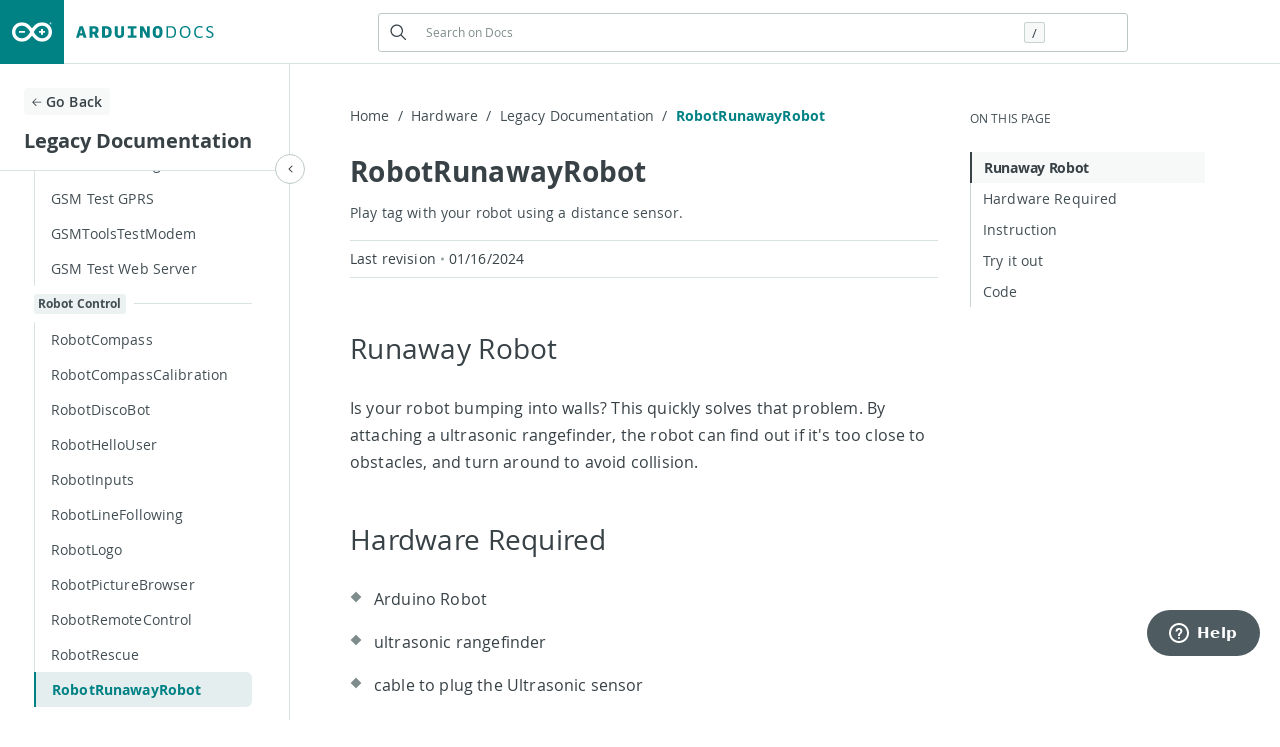

--- FILE ---
content_type: text/html
request_url: https://docs.arduino.cc/retired/library-examples/robot-control-library/RobotRunawayRobot
body_size: 35817
content:
<!DOCTYPE html><html><head><meta charSet="utf-8"/><meta http-equiv="x-ua-compatible" content="ie=edge"/><meta name="viewport" content="width=device-width, initial-scale=1, shrink-to-fit=no"/><meta name="generator" content="Gatsby 5.14.5"/><style data-href="/styles.8a2ce3cc28952fb367fb.css" data-identity="gatsby-global-css">.arduino-cloud__subtitle{margin-bottom:24px}.arduino-cloud__subtitle h3{color:var(--color-text-primary);font-size:20px;font-weight:700;letter-spacing:.2px}.arduino-cloud__subtitle h3,.arduino-cloud__subtitle p{font-family:Open Sans;font-style:normal;line-height:170%;margin:0}.arduino-cloud__subtitle p{color:var(--color-text-secondary);font-size:14px;font-weight:400;letter-spacing:.14px}.banner{align-items:flex-end;border-bottom:1px solid var(--color-border-secondary);display:flex;justify-content:space-between;margin-bottom:24px;width:100%}.banner__reverse{flex-direction:row-reverse}.banner__reverse .banner__text-container{padding:32px 0 32px 100px}.banner__label{background-color:var(--color-accent-7);border-radius:4px;color:var(--color-accent-4);font-size:12px;font-weight:700;letter-spacing:1.2px;margin-bottom:10px;padding:2px 8px;width:fit-content}.banner__text-container{flex:0 0 50%;padding:32px 80px 32px 0}@media screen and (max-width:1200px){.banner__text-container{padding:32px 12px 32px 0}}@media screen and (max-width:768px){.banner__text-container{padding:0 0 20px;width:100%}}@media screen and (max-width:580px){.banner__text-container{flex:0 0 100%}}.banner__text-container h3{color:var(--color-text-primary);font-size:20px;font-weight:700;letter-spacing:.2px;margin:0}.banner__text-container h3,.banner__text-container p{font-family:Open Sans;font-style:normal;line-height:170%}.banner__text-container p{color:var(--color-text-secondary);font-size:14px;font-weight:400;letter-spacing:.14px;margin:0 0 8px}.banner__buttons-container{display:flex}.banner__cta{align-items:center;color:var(--color-accent-3);display:flex;font-family:Open Sans;font-size:16px;font-style:normal;font-weight:700;letter-spacing:.16px;line-height:170%;margin-right:12px;text-align:center;text-transform:uppercase;white-space:nowrap;width:fit-content}.banner__cta svg{fill:var(--color-accent-3);margin-left:10px}.banner__cta:last-child{margin-right:0}.banner__image-container{align-items:flex-end;display:flex;flex:0 0 40%;height:100%;overflow:hidden}.banner__image-container--bottom{margin-bottom:-15px}.banner__image-container--bottom img{height:200px;margin-bottom:-20px;max-height:200px;object-fit:contain;width:100%}.banner__image-container img{max-height:170px;max-width:35vw;width:100%}@media screen and (max-width:768px){.banner__image-container{flex:unset;min-width:unset}.banner__image-container img{max-height:125px}}@media screen and (max-width:580px){.banner__image-container{display:none}}.banner__image-container--item{bottom:0;margin-right:-30px;overflow:hidden;position:absolute}.arduino-typography-x-small,caption{font-family:Open Sans,Lucida Grande,lucida,verdana,sans-serif;font-size:.875rem;font-style:normal;font-weight:400;letter-spacing:.01em}.multiline.arduino-typography-x-small,caption.multiline{line-height:170%}#layout ol li:before,.arduino-typography-x-small-strong,blockquote cite,h5,h6{font-size:.875rem;font-weight:700;letter-spacing:.01em}#layout ol li.multiline:before,.multiline.arduino-typography-x-small-strong,blockquote cite.multiline,h5.multiline,h6.multiline{line-height:170%}.arduino-typography-small,blockquote *,p,tbody{font-family:Open Sans,Lucida Grande,lucida,verdana,sans-serif;font-size:1rem;font-style:normal;font-weight:400;letter-spacing:.01em}.multiline.arduino-typography-small,blockquote .multiline,p.multiline,tbody.multiline{line-height:170%}.arduino-typography-small-strong,a,h4,thead{font-size:1rem;font-weight:700;letter-spacing:.01em}.multiline.arduino-typography-small-strong,a.multiline,h4.multiline,thead.multiline{line-height:170%}.arduino-typography-medium-strong,h3{font-size:1.25rem;font-weight:700;letter-spacing:.01em}.multiline.arduino-typography-medium-strong,h3.multiline{line-height:170%}.arduino-typography-large,h2{font-family:Open Sans,Lucida Grande,lucida,verdana,sans-serif;font-size:1.75rem;font-style:normal;font-weight:400;letter-spacing:.01em}.multiline.arduino-typography-large,h2.multiline{line-height:170%}.arduino-typography-x-large,h1{font-family:Open Sans,Lucida Grande,lucida,verdana,sans-serif;font-size:2.25rem;font-style:normal;font-weight:400;letter-spacing:.01em}.multiline.arduino-typography-x-large,h1.multiline{line-height:150%}.arduino-typography-xx-large,.title{font-family:Open Sans,Lucida Grande,lucida,verdana,sans-serif;font-size:3rem;font-style:normal;font-weight:400;letter-spacing:.01em}.multiline.arduino-typography-xx-large,.multiline.title{line-height:150%}a{color:#00979d;cursor:pointer;font-family:Open Sans,Lucida Grande,lucida,verdana,sans-serif;font-style:normal;font-weight:400;text-decoration:none;transition:color .2s ease-out}a:hover{color:#7fcbcd}@font-face{font-display:swap;font-family:Open Sans;font-style:normal;font-weight:400;src:url(https://content.arduino.cc/fonts/OpenSans-Regular-webfont.woff) format("woff")}@font-face{font-display:swap;font-family:Open Sans;font-style:normal;font-weight:700;src:url(https://content.arduino.cc/fonts/OpenSans-Bold-webfont.woff) format("woff")}@font-face{font-display:swap;font-family:Open Sans;font-style:italic;font-weight:400;src:url(https://content.arduino.cc/fonts/OpenSans-Italic-webfont.woff) format("woff")}@font-face{font-display:swap;font-family:Open Sans;font-style:normal;font-weight:600;src:url(https://content.arduino.cc/fonts/OpenSans-Semibold-webfont.woff) format("woff")}@font-face{font-display:swap;font-family:Roboto Mono;font-style:normal;font-weight:400;src:url(https://content.arduino.cc/fonts/Roboto-Mono-Regular-webfont.woff) format("woff")}@font-face{font-display:swap;font-family:Roboto Mono;font-style:normal;font-weight:700;src:url(https://content.arduino.cc/fonts/Roboto-Mono-Bold-webfont.woff) format("woff")}#header{display:none}#header .app-brand-logo,#header .app-search-container,#header .burger-menu,#header .profile-desktop-container,#header .second-level{display:none!important}#ino-header-new .app-applications-container.white .app-applications,#ino-header-new .app-applications-container.white .app-applications #application-list-control{width:56px}#footer{display:none!important}*{font-family:Open Sans,sans-serif}*,:after,:before{box-sizing:inherit}html{-webkit-font-smoothing:antialiased;-moz-osx-font-smoothing:grayscale;box-sizing:border-box;font-size:16px;overflow-x:hidden}p{color:var(--color-border-primary);line-height:170%;margin:12px 0}p:first-child{margin-top:0}#___gatsby{flex:1 1;position:relative}a{color:var(--color-accent-3);line-height:170%}a:hover{color:var(--color-accent-4)}iframe{margin-bottom:60px!important}.title{color:var(--color-border-primary);line-height:150%}.subtitle{color:var(--color-text-secondary);font-size:14px}.subtitle,h1{line-height:150%}h1{color:var(--color-border-primary);font-size:28px}h2{line-height:170%}h3,h4,h5,h6{color:var(--color-text-primary);line-height:170%}h6{font-family:monospace;font-size:.75rem}thead{color:var(--color-text-primary)}tbody,thead{line-height:170%}tbody{color:var(--color-border-primary)}caption{color:var(--color-text-primary);line-height:170%}blockquote{border-left:3px solid var(--color-accent-0);margin:12px 0;padding-left:28px}blockquote *{font-style:italic;line-height:170%;margin:0}blockquote cite{color:var(--color-text-primary);display:block;font-family:monospace;font-size:.75rem;line-height:170%;margin-top:20px}#layout ul{list-style-type:none;margin-top:0;padding:0 1.5rem}#layout ul ul{margin-top:.5rem}#layout ul li{margin-bottom:.5rem;word-break:break-word}#layout ul li:before{background-image:url([data-uri]);background-position:50%;background-repeat:no-repeat;background-size:contain;content:"";float:left;height:22px;line-height:22px;margin-left:-1.5rem;width:.75rem}#layout ul ul ul li:before{transform:rotate(45deg)}#layout ol{counter-reset:steps;list-style:none;padding:0 2.4rem}#layout ol ol{margin-top:.5rem}#layout ol li{counter-increment:steps;margin-bottom:.5rem}#layout ol li:before{background-color:var(--color-border-secondary);content:counter(steps);display:inline-grid;float:left;font-family:monospace;font-size:.75rem;height:1.7rem;margin-left:-2.4rem;margin-right:.75rem;place-items:center;text-indent:0;width:1.7rem}figure{text-align:center}figcaption{margin-top:12px}.app-brand-logo.docs-arduino-logo>svg{height:25px;width:126px}@media screen and (max-width:320px){.app-brand-logo.docs-arduino-logo>svg{height:20px;width:105px}}.swiper-wrapper{min-height:350px}.swiper-pagination .swiper-pagination-bullet{background:var(--color-background-primary);border:1px solid var(--color-text-secondary);color:var(--color-background-primary);font-size:12px;height:12px;line-height:20px;margin-right:6px;opacity:1;text-align:center;width:12px}.swiper-pagination .swiper-pagination-bullet-active{border-radius:50%;position:relative}.swiper-pagination .swiper-pagination-bullet-active:after{background:#2c353a;border-radius:50%;color:#2c353a;content:"";height:8px;left:1px;position:absolute;top:1px;width:8px}.swiper-button-next,.swiper-button-prev{background-color:var(--color-background-primary);border:1px solid var(--color-miscellaneous-silver);border-radius:100px;cursor:pointer!important;height:55px!important;width:55px!important;z-index:999!important;z-index:99!important}.swiper-button-next:after,.swiper-button-prev:after{content:url("data:image/svg+xml;charset=utf-8,%3Csvg xmlns='http://www.w3.org/2000/svg' width='10' height='15' fill='none' viewBox='0 0 10 15'%3E%3Cpath fill='%232C353A' d='M2 0a1 1 0 0 1 .71.29l6 6a1 1 0 0 1 0 1.42l-6 6a1.004 1.004 0 1 1-1.42-1.42L6.59 7l-5.3-5.29A1 1 0 0 1 2 0Z'/%3E%3C/svg%3E")!important;font-size:0!important;height:14px!important;width:8px!important}@media screen and (max-width:768px){.swiper-button-next,.swiper-button-prev{display:none!important}}.swiper-button-next{right:-25px!important}.swiper-button-prev{left:-25px!important;transform:rotate(180deg)}.swiper-button-disabled{display:none!important}.page-container{display:flex;flex-direction:row;position:relative;top:64px}.page-layout{background-color:var(--color-background-primary);box-sizing:content-box;display:flex;flex-wrap:wrap;height:fit-content;justify-content:space-between;margin:0 auto;max-width:1160px;min-height:calc(100vh - 64px);padding:40px 60px}@media screen and (max-width:1400px){.page-layout{padding:40px 60px 0}}@media screen and (max-width:1024px){.page-layout{padding:20px 20px 0}}@media screen and (max-width:768px){.page-layout{margin-top:0;max-width:768px;padding:20px 40px 0}}@media screen and (max-width:580px){.page-layout{max-width:480px;padding:16px}}.skeleton{height:100%;line-height:1;width:100%}@media screen and (max-width:580px){#launcher{display:none}}.loading{background-color:var(--color-background-primary);border-right:1px solid var(--color-border-secondary);min-width:290px;width:290px}::-webkit-scrollbar{width:12px}::-webkit-scrollbar-thumb{background-color:var(--color-scrollbar-body);border:3px solid var(--color-scrollbar-border);border-radius:10px}::-webkit-scrollbar-track{background-color:var(--color-scrollbar-background)}*{scrollbar-color:var(--color-scrollbar-body) transparent;scrollbar-width:thin}:root{--color-text-primary:#374146;--color-text-secondary:#434f54;--color-code-primary:#dae3e3;--color-accent-0:#7fcbcd;--color-accent-1:#0ca1a6;--color-accent-2:#00979d;--color-accent-3:#008184;--color-accent-4:#006d70;--color-accent-5:#005c5f;--color-accent-7:#a5f2ee;--color-background-primary:#fff;--color-background-secondary:#171e21;--color-background-tertiary:#e67e22;--color-hover-primary:#ecf1f1;--color-hover-secondary:#f7f9f9;--color-border-primary:#000;--color-border-secondary:#dae3e3;--color-border-tertiary:#7f8c8d;--color-miscellaneous-notifysuccess:#1da086;--color-miscellaneous-notifyerror:#da5b4a;--color-miscellaneous-basegray:#f4f4f4;--color-miscellaneous-smoke:#c9d2d2;--color-miscellaneous-gris:#4e5b61;--color-miscellaneous-silver:#bdc7c7;--color-miscellaneous-concrete:#95a5a6;--color-miscellaneous-charcoal:#2c353a;--color-miscellaneous-f5f5f5:#f5f5f5;--color-miscellaneous-shark:#1f272a;--color-teal0-opacity-80:#7fcbcd80;--color-teal3-opacity-10:#0081841a;--color-teal5-opacity-10:#005c5f1a;--color-carrot-opacity-10:#f39c121a;--color-notifyerror-opacity-20:#da5b4a33;--color-notifyerror-opacity-10:#da5b4a1a;--color-text-white:#fff;--color-snippet-comment:#7f8c8d;--color-snippet-keyword:#0ca1a6;--color-snippet-function:#569cd6;--color-snippet-constant:#7fcbcd;--color-snippet-punctuation:#dae3e3;--color-snippet-operator:#f39c12;--color-snippet-string:#c586c0;--color-scrollbar-border:#ccc;--color-scrollbar-body:#555;--color-scrollbar-background:#f1f1f1;--color-method-get:#1da086;--color-method-post:#1da1f2;--color-method-put:orange;--color-method-delete:red}body{-webkit-text-size-adjust:100%;background-color:var(--color-background-primary);height:100%;margin:0;min-height:100%;padding:0}body.light{--color-text-primary:#374146;--color-text-secondary:#434f54;--color-code-primary:#dae3e3;--color-accent-0:#7fcbcd;--color-accent-1:#0ca1a6;--color-accent-2:#00979d;--color-accent-3:#008184;--color-accent-4:#006d70;--color-accent-5:#005c5f;--color-accent-7:#a5f2ee;--color-background-primary:#fff;--color-background-secondary:#171e21;--color-background-tertiary:#e67e22;--color-hover-primary:#ecf1f1;--color-hover-secondary:#f7f9f9;--color-border-primary:#000;--color-border-secondary:#dae3e3;--color-border-tertiary:#7f8c8d;--color-miscellaneous-notifysuccess:#1da086;--color-miscellaneous-notifyerror:#da5b4a;--color-miscellaneous-basegray:#f4f4f4;--color-miscellaneous-smoke:#c9d2d2;--color-miscellaneous-gris:#4e5b61;--color-miscellaneous-silver:#bdc7c7;--color-miscellaneous-concrete:#95a5a6;--color-miscellaneous-charcoal:#2c353a;--color-miscellaneous-f5f5f5:#f5f5f5;--color-miscellaneous-shark:#1f272a;--color-teal0-opacity-80:#7fcbcd80;--color-teal3-opacity-10:#0081841a;--color-teal5-opacity-10:#005c5f1a;--color-carrot-opacity-10:#f39c121a;--color-notifyerror-opacity-20:#da5b4a33;--color-text-white:#fff;--color-snippet-comment:#7f8c8d;--color-snippet-keyword:#0ca1a6;--color-snippet-function:#569cd6;--color-snippet-constant:#7fcbcd;--color-snippet-punctuation:#dae3e3;--color-snippet-operator:#f39c12;--color-snippet-string:#c586c0;--color-scrollbar-border:#ccc;--color-scrollbar-body:#555;--color-scrollbar-background:#010101;--color-method-get:#1da086;--color-method-post:#1da1f2;--color-method-put:orange;--color-method-delete:red}body.dark{--color-text-primary:#dae3e3;--color-text-secondary:#95a5a6;--color-code-primary:#374146;--color-accent-0:#dae3e3;--color-accent-1:#0ca1a6;--color-accent-2:#25c2c7;--color-accent-3:#25c2c7;--color-accent-4:#006d70;--color-accent-5:#7fcbcd;--color-accent-7:#a5f2ee;--color-background-primary:#374146;--color-background-secondary:#171e21;--color-background-tertiary:#e67e22;--color-hover-primary:#1f272a;--color-hover-secondary:#2c353a;--color-border-primary:#f7f9f9;--color-border-secondary:#1f272a;--color-border-tertiary:#7f8c8d;--color-miscellaneous-notifysuccess:#1da086;--color-miscellaneous-notifyerror:#df7365;--color-miscellaneous-basegray:#2c353a;--color-miscellaneous-smoke:#101618;--color-miscellaneous-gris:#95a5a6;--color-miscellaneous-silver:#101618;--color-miscellaneous-concrete:#95a5a6;--color-miscellaneous-charcoal:#f7f9f9;--color-miscellaneous-f5f5f5:#2c353a;--color-miscellaneous-shark:#1f272a;--color-teal0-opacity-80:#7fcbcd80;--color-teal3-opacity-10:#0081841a;--color-teal5-opacity-10:#2d3537;--color-carrot-opacity-10:#f39c121a;--color-notifyerror-opacity-20:#da5b4a33;--color-text-white:#fff;--color-snippet-comment:#7f8c8d;--color-snippet-keyword:#0ca1a6;--color-snippet-function:#569cd6;--color-snippet-constant:#7fcbcd;--color-snippet-punctuation:#dae3e3;--color-snippet-operator:#f39c12;--color-snippet-string:#c586c0;--color-scrollbar-border:#374146;--color-scrollbar-body:#dae3e3;--color-scrollbar-background:#374146;--color-method-get:#1da086;--color-method-post:#1da1f2;--color-method-put:orange;--color-method-delete:red}.arduino-boards{margin-bottom:24px}@media screen and (max-width:768px){.arduino-boards{display:none}}.arduino-boards__label-container{display:flex;gap:20px;margin-bottom:32px}.arduino-boards__label-container span{border-bottom:1px solid var(--color-border-secondary);margin-bottom:12px;width:100%}.arduino-boards__label{border-radius:4px;color:var(--color-text-white);font-family:Roboto Mono;font-size:12px;font-weight:700;letter-spacing:1px;padding:4px 8px;text-transform:uppercase;white-space:nowrap;width:fit-content}.arduino-boards__label--maker{background-color:var(--color-accent-2)}.arduino-boards__label--pro{background-color:var(--color-background-secondary)}.arduino-boards__label--edu{background-color:var(--color-background-tertiary)}.arduino-boards__content{display:flex;gap:24px;width:100%}.arduino-boards__box{align-items:center;display:flex;gap:16px;padding:16px}.arduino-boards__box--selected{background-color:var(--color-teal3-opacity-10);border-bottom:1px solid var(--color-border-secondary);border-right:4px solid var(--color-accent-1)}.arduino-boards__box--selected h5{color:var(--color-accent-3);font-weight:700!important;letter-spacing:-.4px;margin:16px 0}.arduino-boards__box--selected:hover{border-bottom:1px solid var(--color-border-secondary)!important}.arduino-boards__box:hover{background-color:var(--color-hover-secondary);border-bottom:none;cursor:pointer}.arduino-boards__box h5{flex:0 0 50%;font-size:16px;font-weight:400;margin:14px 0}.arduino-boards__image{flex:0 0 35%;text-align:center}.arduino-boards__boards{border-right:1px solid var(--color-border-secondary);display:flex;flex:0 0 30%;flex-direction:column}.arduino-boards__columns{min-height:350px;padding:24px;width:100%}.arduino-boards__categories{display:flex;flex-wrap:wrap;gap:16px}.arduino-boards__categories--item{flex-basis:calc(33% - 16px);flex-grow:0;flex-shrink:0}.arduino-boards__categories--item h5{font-size:16px;margin:6px 0}.arduino-boards__categories--item a{color:var(--color-text-secondary);display:block;font-size:14px;margin:2px 0}.arduino-boards__categories--item a:hover{color:var(--color-accent-3)}.arduino-boards-mobile{display:none;margin-bottom:24px}@media screen and (max-width:768px){.arduino-boards-mobile{display:unset}}.arduino-boards-mobile__slider .swiper-slide{padding-left:6px;width:unset}.arduino-boards-mobile__content{display:flex;flex-direction:column;margin-bottom:24px;margin-left:-16px;margin-right:-16px}.arduino-boards-mobile__label-container{display:flex;gap:20px;margin-bottom:24px}.arduino-boards-mobile__label-container hr{width:100%}.arduino-boards-mobile__label-container span{border-bottom:1px solid var(--color-border-secondary);margin-bottom:8.5px;width:100%}.arduino-boards-mobile__label{border-radius:4px;color:var(--color-background-primary);font-family:Roboto Mono;font-size:10px;font-weight:700;letter-spacing:1px;padding:2px 8px;text-transform:uppercase;white-space:nowrap;width:fit-content}.arduino-boards-mobile__label--maker{background-color:var(--color-accent-2)}.arduino-boards-mobile__label--pro{background-color:var(--color-background-secondary)}.arduino-boards-mobile__label--edu{background-color:var(--color-background-tertiary)}.arduino-boards-mobile .swiper-container{overflow:hidden;width:100%}.arduino-boards-mobile__swiper-header{height:125px}.arduino-boards-mobile .swiper-wrapper{min-height:auto}.arduino-boards-mobile .swiper-slide{min-width:140px}.arduino-boards-mobile__box{align-items:center;display:flex;flex-direction:column;padding:12px 0}.arduino-boards-mobile__box--selected{background-color:var(--color-teal3-opacity-10);border-bottom:4px solid var(--color-accent-1)}.arduino-boards-mobile__box h5{color:var(--color-text-primary);font-size:16;margin:0;padding:0 2px;text-align:center}.arduino-boards-mobile__image{margin-bottom:12px;max-height:40px}.arduino-boards-mobile__categories--item h5{margin:0 0 12px}.arduino-boards-mobile__categories--item a{color:var(--color-text-secondary);display:block;font-size:14px;margin:2px 0}.card-section{margin-bottom:24px;width:100%}.card-section__container{display:flex;flex-wrap:wrap;gap:24px}.card-section__item{border:1px solid var(--color-border-secondary);border-radius:6px;display:flex;flex-basis:calc(33% - 65px);flex-direction:column;flex-grow:0;flex-shrink:0;padding:24px}.card-section__item--no-wrap{flex-basis:calc(25% - 70px);flex-grow:0;flex-shrink:0}@media screen and (max-width:1106px){.card-section__item{flex-basis:calc(50% - 62px);flex-grow:0;flex-shrink:0}}@media screen and (max-width:1024px){.card-section__item{flex-basis:calc(50% - 62px);flex-grow:0;flex-shrink:0}}@media screen and (max-width:580px){.card-section__item{flex:unset!important}}.card-section__item:hover{background-color:var(--color-hover-secondary)}.card-section__item--icon{margin-left:8px}.card-section__item span{align-items:center;background:var(--color-background-primary);border-radius:50%;display:flex;height:32px!important;justify-content:center;margin-left:-5px;padding:5px;width:32px!important}.card-section__item .align-left{margin-left:-10px}.card-section__item h5{color:var(--color-text-primary);font-size:16px;margin:14px 0 0}.card-section__item p{color:var(--color-text-secondary);font-size:14px;margin:0}@media screen and (max-width:768px){.card-section__item{flex-basis:calc(50% - 63px);flex-grow:0;flex-shrink:0}}@media screen and (max-width:580px){.card-section__item{flex:0 0 100%;width:100%}}.card-section h4{border-bottom:1px solid var(--color-border-secondary);color:var(--color-text-primary);font-size:20px;margin-bottom:24px;margin-top:0;padding-bottom:16px}.card-section .light-dark svg path{fill:var(--color-text-primary)}.copy{background-color:var(--color-background-secondary);border:1px solid var(--color-text-secondary);border-bottom:none;border-top-left-radius:6px;border-top-right-radius:6px;display:flex;height:31px;justify-content:flex-end;max-height:40px;padding:4px 0}.copy .tooltip{font-size:12px!important}.copy__button{gap:4px;padding:4px 8px}.copy__button,.copy__icon{align-items:center;display:flex}.copy__icon{height:20px;justify-content:center;padding:4px;width:20px}.copy__icon:hover{background:var(--color-text-primary);border-radius:50%;cursor:pointer}.copy__icon svg path{fill:var(--color-background-primary)}.tooltip,.tooltip.popover{border-radius:4px;font-size:12px;font-weight:400;margin-left:4px;opacity:0;position:absolute}.is-open.tooltip{opacity:.9999}.tooltip{background-color:var(--color-text-secondary);color:var(--color-background-primary)!important;padding:3px 7px;white-space:nowrap;width:fit-content!important}.tooltip.popover{background:var(--color-background-primary);color:var(--color-border-primary);padding:12px 16px;white-space:normal;z-index:50}.header-class{display:flex;height:100%}.gatsby-highlight{display:grid;position:relative}.gatsby-highlight .pre{background-color:var(--color-miscellaneous-shark)!important;border:1px solid var(--color-text-secondary);border-bottom-left-radius:6px;border-bottom-right-radius:6px;border-top:none;margin:0 0 1em;max-height:635px;overflow:auto;scrollbar-color:var(--color-snippet-punctuation) transparent;text-align:left}.gatsby-highlight .pre code{display:inline-block;overflow:auto}.gatsby-highlight .pre .code-container{max-width:550px}.gatsby-highlight .pre button{background-color:transparent;color:var(--color-accent-3);position:absolute;right:.2em;top:.2em}.gatsby-highlight .pre .token-line{color:var(--color-code-primary)!important;display:table-row}.gatsby-highlight .pre .line-content{display:table-cell}.gatsby-highlight .pre .line-content .comment,.gatsby-highlight .pre .line-content .constant,.gatsby-highlight .pre .line-content .function,.gatsby-highlight .pre .line-content .keyword,.gatsby-highlight .pre .line-content .number,.gatsby-highlight .pre .line-content .token{font-family:Roboto Mono!important}.gatsby-highlight .pre .line-content .punctuation{color:var(--color-snippet-punctuation)!important}.gatsby-highlight .pre .line-content .operator{color:var(--color-snippet-operator)!important}.gatsby-highlight .pre .line-content .comment{color:var(--color-snippet-comment)!important}.gatsby-highlight .pre .line-content .keyword{color:var(--color-snippet-keyword)!important}.gatsby-highlight .pre .line-content .function{color:var(--color-snippet-function)!important}.gatsby-highlight .pre .line-content .constant,.gatsby-highlight .pre .line-content .number{color:var(--color-snippet-constant)!important}.gatsby-highlight .pre .line-content .macro{color:var(--color-snippet-comment)!important;font-style:italic}.gatsby-highlight .pre .line-content .string{color:var(--color-snippet-string)!important}.gatsby-highlight .pre .line-number{color:var(--color-snippet-punctuation);display:table-cell;opacity:.5;padding-right:1em;text-align:right;-webkit-user-select:none;user-select:none}.codeBlock{background-color:#fff;border-radius:6px;overflow:hidden;padding-bottom:16px;position:relative}.gatsby-url{background-color:var(--color-miscellaneous-basegray);border-left:5px solid var(--color-border-tertiary);border-radius:5px;font-style:normal;font-weight:400;margin-bottom:20px;padding:20px 28px;width:100%}.gatsby-url:before{content:url("data:image/svg+xml;charset=utf-8,%3Csvg xmlns='http://www.w3.org/2000/svg' width='25' height='25' fill='none' viewBox='0 0 28 28'%3E%3Cpath fill='%23000' d='M14 0a14 14 0 1 0 0 28 14 14 0 0 0 0-28Zm-.5 4a1.5 1.5 0 1 1 0 3 1.5 1.5 0 0 1 0-3ZM19 22H9a1 1 0 0 1 0-2h4v-8h-2a1 1 0 0 1 0-2h3a1 1 0 0 1 1 1v9h4a1 1 0 0 1 0 2Z'/%3E%3C/svg%3E");display:inline-block;height:28px;margin-right:16px;position:relative;top:5px;width:28px}.error-alert{background-color:var(--color-miscellaneous-basegray);border-left:5px solid var(--color-miscellaneous-notifyerror);border-radius:5px;font-style:normal;font-weight:400;margin-bottom:20px;padding:20px 28px;width:100%}.pre{background-color:var(--color-miscellaneous-basegray)!important;margin:20px 0;overflow:scroll;padding:.8em;text-align:left}.pre code{display:table-row;margin-top:12px}.pre code .lineNo{opacity:.5;padding-right:1em;text-align:right;-webkit-user-select:none;user-select:none}.pre code .lineContent,.pre code .lineNo{display:table-cell}.pre code .comment,.pre code .constant,.pre code .function,.pre code .keyword,.pre code .number,.pre code .token{font-family:Roboto Mono!important}.pre code .comment{color:var(--color-snippet-comment)!important}.pre code .keyword{color:var(--color-snippet-keyword)!important}.pre code .function{color:var(--color-snippet-function)!important}.pre code .constant,.pre code .number{color:var(--color-snippet-constant)!important}.pre code .string{color:var(--color-snippet-string)!important}strong em .inlinecode{background-color:var(--color-border-secondary)!important}.inlinecode{text-wrap:wrap;background-color:var(--color-miscellaneous-basegray)!important;border:1px solid var(--color-miscellaneous-smoke);border-radius:.2rem;display:inline-block;font-size:14px;font-weight:400;line-height:21px;margin:0;padding:0 .4rem}.inlinecode .token-line{color:var(--color-text-primary)!important;word-break:break-word}.inlinecode .token-line .comment,.inlinecode .token-line .constant,.inlinecode .token-line .function,.inlinecode .token-line .keyword,.inlinecode .token-line .number,.inlinecode .token-line .token{font-family:Roboto Mono!important}.inlinecode .token-line .comment{color:var(--color-snippet-comment)!important}.inlinecode .token-line .keyword{color:var(--color-snippet-keyword)!important}.inlinecode .token-line .function{color:var(--color-snippet-function)!important}.inlinecode .token-line .constant{color:var(--color-snippet-constant)!important}.info-banner{align-items:center;background-color:var(--color-hover-primary);border-radius:8px;color:var(--color-text-primary);display:flex;font-size:14px;gap:8px;letter-spacing:.01em;line-height:24px;margin-bottom:24px;padding:16px 24px}.info-banner__icon{display:flex}.info-banner svg{height:28px;width:28px}.info-banner svg path{fill:var(--color-text-primary)}.info-banner a{font-size:14px}.layout{margin:0 auto}.bg-banner{align-items:center;background-color:var(--color-hover-primary);border-radius:8px;display:flex;margin-bottom:24px;padding:50px 10px;width:100%}@media screen and (max-width:768px){.bg-banner{flex-direction:column;padding:40px}}.bg-banner__text-container{padding:40px;width:50%}@media screen and (max-width:768px){.bg-banner__text-container{padding:10px;width:100%}}.bg-banner__text-container h3{color:var(--color-text-primary);font-family:Open Sans;font-size:20px;font-style:normal;font-weight:700;letter-spacing:.2px;line-height:170%;margin:0}.bg-banner__text-container p{color:var(--color-text-secondary);font-size:14px;font-weight:400;letter-spacing:.14px;margin:0 0 8px}.bg-banner__cta,.bg-banner__text-container p{font-family:Open Sans;font-style:normal;line-height:170%}.bg-banner__cta{align-items:center;color:var(--color-accent-3);display:inline-block;display:flex;font-size:16px;font-weight:700;letter-spacing:.16px;margin-top:24px;text-align:center;text-transform:uppercase}.bg-banner__cta svg{margin-left:10px}.bg-banner__image-container{flex:0 0 50%;width:50%}.bg-banner__image-container img{max-height:200px;object-fit:contain;width:100%}@media screen and (max-width:768px){.bg-banner__image-container{flex:unset;min-width:unset}.bg-banner__image-container img{max-height:125px}}@media screen and (max-width:580px){.bg-banner__image-container{display:none}}.header{align-items:center;background-color:var(--color-background-primary);border-bottom:1px solid var(--color-border-secondary);display:flex;gap:40px;justify-content:space-between;max-height:64px;min-height:64px;position:fixed;width:100%;z-index:3}@media screen and (max-width:768px){.header{display:flex;gap:16px}}@media screen and (max-width:580px){.header{gap:10px}}.header a{padding:8px 12px}.header a:hover{background:var(--color-hover-primary);transition:background-color .3s}.header__icons{height:63px}.header button{background-color:var(--color-background-primary);border:none}.header button:hover{cursor:pointer}.header__logo{align-items:center;display:flex;min-height:65px;padding-top:15px}.header__logo svg path{fill:var(--color-background-primary)}.header__nav{display:flex;height:100%}.header__nav svg{fill:var(--color-white)}.header__teal{background-color:var(--color-accent-3)}.header__teal:hover{background:var(--color-accent-5)!important}.header__white{background-color:unset}.header__white:hover{background-color:unset!important}.header__white svg{fill:unset}.header__white svg path{fill:var(--color-accent-3)}.header__logo-container{align-items:center;display:flex;gap:48px}@media screen and (max-width:768px){.header__logo-container{gap:16px}}.header__navigation{border-bottom:1px solid var(--color-border-secondary)!important;display:none;height:100%;height:64px;width:50px;z-index:9999}@media only screen and (max-width:768px){.header__navigation{display:unset}}.header__arduino-cc{align-items:center;display:flex;font-size:10.5px;font-style:normal;font-weight:700;letter-spacing:1.5px;line-height:normal;text-transform:uppercase}.header__arduino-cc span{color:var(--color-accent-3);margin-right:6px}.header__arduino-cc svg{fill:var(--color-accent-3);height:12px;width:12px}.header ::-webkit-scrollbar{width:12px}.header ::-webkit-scrollbar-track{background:transparent;border-bottom-right-radius:4px}.header ::-webkit-scrollbar-thumb{background:var(--color-border-tertiary);border:2px solid #fff;border-radius:6px}.dark-mode{align-items:center;display:flex;display:none;height:100%;padding:8px 12px}.dark-mode__icon{align-items:center;display:flex;padding-top:2px}.dark-mode__icon svg{transform:scale(.7)}.dark-mode:hover{background:var(--color-hover-primary);cursor:pointer;transition:background-color .3s}.arduino-typography-small,.header form .header__input-wrapper input{font-family:Open Sans,Lucida Grande,lucida,verdana,sans-serif;font-size:1rem;font-style:normal;font-weight:400;letter-spacing:.01em}.header form .header__input-wrapper input.multiline,.multiline.arduino-typography-small{line-height:170%}.search{align-items:center;border:1px solid var(--color-miscellaneous-silver);border-radius:3px;display:flex;justify-content:space-between;max-height:37px;max-width:750px;padding:15px 9px 15px 15px;width:100%}.search__clear{color:var(--color-text-secondary);min-width:31px}.search__close svg{margin-top:2px}.search__close svg path{fill:var(--color-text-primary)}.search__separator{color:var(--color-text-secondary);margin:0 4px}.search input{border:none;font-size:16px!important;width:85%}.search svg{height:12px;margin-right:8px;width:12px}.search__key-function{align-items:center;background-color:var(--color-hover-secondary)!important;border:1px solid var(--color-miscellaneous-smoke)!important;border-radius:2px;color:var(--color-text-primary);display:flex;height:20px;justify-content:center;width:20px}.header__overlay{background-color:rgba(0,0,0,.5);bottom:0;cursor:pointer;height:100%;left:0;position:fixed;right:0;top:64px;width:100%}.header__tabs{display:flex;justify-content:center;padding:12px}.header__hits{padding:12px}.header__tabs-item{color:var(--color-text-secondary);font-size:14px;padding:0 24px 2px}.header__tabs-item--selected{border-bottom:2px solid var(--color-accent-3)!important;color:var(--color-accent-3);font-weight:700}.header__autocomplete-wrapper{max-height:37px;max-width:750px;position:relative;width:100%}.header form{border:1px solid var(--color-miscellaneous-silver);border-radius:3px;display:flex;position:relative;width:100%}.header form input[type=search]::-webkit-search-cancel-button,.header form input[type=search]::-webkit-search-decoration,.header form input[type=search]::-webkit-search-results-button,.header form input[type=search]::-webkit-search-results-decoration{-webkit-appearance:none}.header form:hover{border-color:var(--color-miscellaneous-gris);box-shadow:0 3px 6px rgba(0,0,0,.1)}.header form.open{border:1px solid var(--color-miscellaneous-smoke);border-bottom:none;border-radius:0;border-top-left-radius:3px;border-top-right-radius:3px}@media screen and (max-width:580px){.header form.open{border-radius:3px}}.header form .header__input-wrapper{flex:1 1;height:37px}.header form .header__input-wrapper label{background-color:transparent;color:var(--color-border-tertiary);font-size:12px;position:absolute;top:10px}.header form .header__input-wrapper input{all:unset;background:none;border:none;color:var(--color-border-primary);font-size:16px!important;height:37px;line-height:170%;margin:-2px 0 0;outline:none;padding:0 10px;width:100%}.header form .header__input-wrapper input:active,.header form .header__input-wrapper input:focus,.header form .header__input-wrapper input:hover{line-height:170%}.header form .header__input-wrapper input.filled{padding-right:64px}.header form .header__input-wrapper input::placeholder{color:var(--color-border-tertiary);font-size:12px}@media screen and (max-width:580px){.header form .header__input-wrapper{padding-right:12px}}.header form .header__input-wrapper-prefix,.header form .header__input-wrapper-suffix{align-items:center;display:flex;height:37px;justify-content:center;width:37px}.header form .header__input-wrapper-prefix label,.header form .header__input-wrapper-suffix label{height:21px}.header form .header__input-wrapper-prefix button,.header form .header__input-wrapper-suffix button{appearance:none;background:none;border:none;cursor:pointer;height:21px;padding:0;width:21px}.header form .header__input-wrapper-prefix button:focus,.header form .header__input-wrapper-prefix button:hover,.header form .header__input-wrapper-suffix button:focus,.header form .header__input-wrapper-suffix button:hover{outline:none}.header form .header__input-wrapper-prefix button svg,.header form .header__input-wrapper-suffix button svg{height:20px;width:20px}.header form .header__input-wrapper-prefix button svg path,.header form .header__input-wrapper-suffix button svg path{fill:var(--color-text-primary)}.header form .header__input-wrapper-suffix{justify-content:right;margin-right:8px;width:95px}@media screen and (max-width:580px){.header form .header__input-wrapper-suffix{width:unset}.header form .header__input-wrapper-suffix div{display:none}}.header form .header__input-wrapper-prefix{height:37px}.header form .header__input-wrapper-suffix button{height:21px}.header form .header__input-wrapper-suffix button svg{height:21px;width:21px}@media(max-width:768px){.header .form-mobile{display:flex}}.header .form-mobile{border:unset;display:none;justify-content:flex-end}@media(max-width:768px){.header .form-mobile{display:flex}.header .form-mobile .form-desktop{display:none}}.header .form-mobile:hover{border-color:unset;box-shadow:unset}.header .form-mobile .header__input-wrapper-prefix{padding-bottom:2px}.header__panel{background-color:var(--color-background-primary);border-bottom-left-radius:4px;border-bottom-right-radius:4px;border-right:1px solid var(--color-miscellaneous-smoke);left:0;max-height:75vh;overflow-y:auto;position:absolute;transition:opacity .2s ease-in,filter .2s ease-in;width:100%;z-index:5}.header__panel .header__panel-layout{border:1px solid var(--color-miscellaneous-smoke);border-bottom-left-radius:3px;border-right:none;border-top:0;padding:0 0 8px}.header__panel .header__source{margin:0;padding:0;position:relative;width:100%}.header__panel .header__source ul{list-style:none!important;margin:0;padding:0!important;position:relative}.header__panel .header__source ul li{align-items:center;border-radius:3px;cursor:pointer;display:grid;margin-bottom:0!important;min-height:40px;padding:4px 0 0 14px}.header__panel .header__source ul li[aria-selected=true]{background-color:var(--color-hover-secondary);font-weight:700}.header__panel .header__source ul li:before{display:none}.header__panel h5{color:var(--color-border-tertiary);font-size:12px;font-weight:700;margin:0;padding:8px}.header__panel .header__recent-search{margin:0;padding:0;position:relative;width:100%}.header__panel .header__recent-search li{display:flex;justify-content:space-between}.header__panel .header__recent-search__item{border:2px solid var(--color-background-primary);display:flex;justify-content:space-between}.header__panel .header__recent-search__item--selected{border:2px solid var(--color-teal0-opacity-80);border-radius:4px}.header__panel .header__recent-search__item--selected-first-click{border:2px solid var(--color-background-primary)!important}@media screen and (max-width:580px){.header__panel .header__recent-search__item--selected{border:none}}.header__panel .header__recent-search__item:hover{background-color:var(--color-hover-secondary);border-radius:4px}.header__panel .header__recent-search__item:hover .header__recent-search__close-button{background-color:var(--color-hover-secondary)}.header__panel .header__recent-search__box-icon{align-items:center;display:flex}.header__panel .header__recent-search__close-button{margin-right:8px;padding:0}.header__panel .header__recent-search__close-button svg{height:12px;width:12px}.header__panel .header__recent-search__close-button svg path{fill:var(--color-border-tertiary)}@media screen and (max-width:580px){.header__panel .header__recent-search__close-button{display:none}}.header__panel .header__recent-search ul{list-style:none!important;margin:0;padding:0 8px!important;position:relative}.header__panel .header__recent-search ul li{align-items:center;border-radius:4px;color:var(--color-text-primary);cursor:pointer;display:flex;font-size:12px;font-style:normal;margin-bottom:0!important;min-height:40px;padding:8px;width:100%}.header__panel .header__recent-search ul li:before{display:none}.header__panel .header__recent-search ul li .header__recent-search__icon{margin-right:12px}.header__panel .header__recent-search ul li .header__recent-search__icon svg path{fill:var(--color-text-primary)}.header__panel .header__recent-search--no-tutorial{background-color:var(--color-hover-secondary);border-radius:4px;color:var(--color-text-primary);display:flex;font-size:12px;justify-content:center;padding:4px 8px}.header__detachedOverlay{background-color:var(--color-background-primary);height:100vh;left:0;margin:0!important;padding:0;position:fixed;right:0;top:0;z-index:10000}.header__detachedContainer{background:var(--color-background-primary);display:flex;flex-direction:column;left:0;margin:0;overflow:hidden;padding:0;position:fixed;right:0;top:0;z-index:9999}.header__detachedContainer .header__panel{position:relative;top:0}.header__detachedContainer .header__panel .header__panel-layout{border:unset;height:100%}.header__detachedContainer .header__panel .header__panel-layout li{padding-left:20px}.header__detachedFormContainer{border-bottom:1px solid rgba(128,126,163,.3);display:flex;flex-direction:row;justify-content:space-between;margin:0;padding:8px}.header__detachedFormContainer>button{appearance:none;background:none;border:none;cursor:pointer;margin-right:5px;padding:0}.header__detachedFormContainer>button:focus,.header__detachedFormContainer>button:hover{outline:none}.header__detachedFormContainer>button svg{height:25px;width:25px}.header__detachedFormContainer form.open{border:1px solid var(--color-miscellaneous-gris)}.stop-scrolling{overflow:hidden!important;padding-right:10px}.stop-scrolling #launcher{margin-right:35px!important}.stop-scrolling .header{padding-right:10px}.toolbarWrapper{border-bottom:1px solid var(--color-miscellaneous-smoke);box-shadow:0 3px 6px rgba(0,0,0,.08);width:100%}@media screen and (max-width:1024px){.toolbarWrapper{padding:0 48px}}@media screen and (max-width:768px){.toolbarWrapper{padding:0 28px}}@media screen and (max-width:580px){.toolbarWrapper{padding:0 20px}}.toolbar{align-items:center;display:flex;margin:0 auto;max-width:1070px;padding:18px 0}@media screen and (max-width:768px){.toolbar{flex-wrap:wrap;height:unset}}.toolbar>div{margin:0 16px 0 0}@media screen and (max-width:768px){.toolbar>div{margin:0 16px 16px 0}.toolbar>div:first-child{margin-top:16px}}.header__detachedFormContainer .form-desktop,.header__detachedFormContainer form.form-mobile{display:flex!important}@media(max-width:768px){.form-desktop{display:none}.form-desktop.visibleOnMobile{display:flex!important}}.search-hits{align-items:center;background:var(--color-background-primary);border:2px solid var(--color-background-primary);border-radius:4px;color:var(--color-text-primary);display:flex;gap:12px}@media screen and (max-width:580px){.search-hits{border:none!important}}.search-hits--selected{border:2px solid var(--color-teal0-opacity-80)}.search-hits--selected-first-check{border:2px solid var(--color-background-primary)!important}.search-hits__img svg{height:14px;width:18px}.search-hits__img svg path{fill:var(--color-text-primary)}.search-hits__content{width:85%}.search-hits__title{font-weight:700}.search-hits__description,.search-hits__title{color:var(--color-text-primary);font-size:12px;letter-spacing:.12px;line-height:170%}.search-hits__description{font-weight:400;margin-bottom:2px}.search-hits__enter{display:flex;justify-content:flex-end}.search-hits__enter svg path{fill:var(--color-text-primary)}@media screen and (max-width:580px){.search-hits__enter{display:none}}.search-hits__no-tutorials{align-items:center;background-color:var(--color-hover-secondary);border-radius:6px;color:var(--color-text-primary);display:flex;flex-direction:column;font-size:12px;justify-content:center;padding:8px}.search-hits__no-tutorials svg{height:94px;width:90px}.search-hits__no-tutorials--text{color:var(--color-border-tertiary);font-size:12px;font-weight:700}.search-hits__no-tutorials .header__panel-layout{padding-bottom:0!important}.search-hits__breadcrumbs{color:var(--color-miscellaneous-gris);font-size:12px;letter-spacing:.12px;line-height:170%}.search-hits__breadcrumbs--separator{color:var(--color-miscellaneous-concrete)}.search-hits__breadcrumbs--title{text-transform:capitalize}.search-hits__section{color:var(--color-border-tertiary);font-size:12px;font-style:normal;font-weight:700;padding:8px 10px 8px 20px}footer{align-items:center;border-top:1px solid var(--color-border-secondary);display:flex;justify-content:space-between;margin-top:21px;position:absolute;width:100%;z-index:2}footer,footer button{background-color:var(--color-background-primary)}footer button{border:1px solid var(--color-border-secondary);border-radius:3px;color:var(--color-accent-3);padding:6px 16px}footer button:hover{cursor:pointer}footer a{font-size:12px;padding:11px 20px}footer div{display:flex}@media only screen and (max-width:480px){footer{flex-direction:column}}@media screen and (max-width:580px){footer{flex-direction:column;position:inherit}}.arduino-typography-small,.not-found .notfound,.not-found .notfound a{font-family:Open Sans,Lucida Grande,lucida,verdana,sans-serif;font-size:1rem;font-style:normal;font-weight:400;letter-spacing:.01em}.multiline.arduino-typography-small,.not-found .multiline.notfound,.not-found .notfound a.multiline{line-height:170%}.not-found{align-items:center;background:var(--color-hover-primary);display:flex;height:calc(100vh - 58px);justify-content:center}.not-found .notfound{background:var(--color-background-primary);border:1px solid var(--color-miscellaneous-silver);border-radius:6px;max-height:auto;max-width:800px;padding:28px 125px;text-align:center}.not-found .notfound img{margin:20px;max-width:100%}.not-found .notfound p{margin-bottom:12px}.not-found .notfound a{color:var(--color-accent-3);font-weight:700;text-decoration:none}@media screen and (max-width:768px){.wrapper{height:100%}.wrapper .notfound{padding:28px;width:100%}}.api{flex-direction:column;width:100%}.api__response__details{margin:8px 0 8px 18px}.api__properties,.api__response__details{border-left:1px solid var(--color-code-primary);padding-left:18px}.api__properties{margin:8px 0}.api__response-item{padding:2px 0}.api__response-item:hover{cursor:pointer}.api__body{display:flex;gap:24px}@media screen and (max-width:900px){.api__body{flex-wrap:wrap}}.api__body__method{flex-basis:calc(50% - 12px);flex-grow:0;flex-shrink:0;width:100%}@media screen and (max-width:900px){.api__body__method{flex:0 0 100%}}.api__container{display:flex}.api__content{display:flex;flex-direction:column;width:100%}.api__method-container--api{margin-bottom:32px;padding-bottom:32px;position:relative}.api__method-container--api:after{background-color:var(--color-border-secondary);bottom:0;content:"";height:1px;left:-9999px;position:absolute;right:-9999px}@media screen and (max-width:768px){.api__method-container--api{border-bottom:1px solid var(--color-border-secondary)}.api__method-container--api:after{background-color:unset;bottom:unset;content:"";height:unset;left:unset;position:unset;right:unset}}.api__hero{display:flex;gap:8px;justify-content:space-between;margin-bottom:24px;padding-right:16px}.api__hero__content{flex:0 0 40%}.api__hero__description{margin-bottom:24px}.api__hero__header-params{color:var(--color-text-primary);font-size:14px;font-weight:700}@media screen and (max-width:480px){.api__hero{flex-direction:column;gap:12px;padding-right:0}}@media screen and (max-width:900px){.api__hero{flex-direction:column;gap:12px}}.api__header-container{display:flex;flex-wrap:wrap;gap:12px}.api__header-container--name,.api__header-container--title,.api__header-container--type{font-size:12px}.api__header-container--title{color:var(--color-border-tertiary);font-weight:700}.api__header-container--name{color:var(--color-text-primary)}.api__header-container--name,.api__header-container--type{font-family:Roboto Mono;font-weight:400;letter-spacing:1.2px}.api__header-container--type{color:var(--color-miscellaneous-notifysuccess)}.api__code{display:flex;flex:0 0 60%;flex-direction:column;gap:16px;max-width:100%}@media screen and (max-width:480px){.api__code{max-width:340px}}.api__endpoint{border:1px solid var(--color-miscellaneous-smoke);border-radius:6px}@media screen and (max-width:480px){.api__endpoint{max-width:340px}}.api__endpoint__title{background-color:var(--color-code-primary);border-top-left-radius:5px;border-top-right-radius:5px;color:var(--color-text-secondary);font-size:12px;font-weight:700;padding:4px 16px}.api__endpoint__body{background-color:var(--color-hover-secondary);border-bottom-left-radius:5px;border-bottom-right-radius:5px;display:flex;gap:12px;padding:10px 42px}.api__endpoint__body--method{font-size:12px;font-weight:400;letter-spacing:.12px;text-transform:uppercase}.api__endpoint__body--code{color:var(--color-text-primary);font-size:12px;font-weight:400;letter-spacing:1.2px;word-break:break-all}.api__sdk{border:1px solid var(--color-text-secondary);border-radius:6px}.api__sdk__title{background-color:var(--color-background-secondary);border-top-left-radius:5px;border-top-right-radius:5px;color:var(--color-miscellaneous-silver);font-weight:700;justify-content:space-between;max-height:20px;padding:10px 16px}.api__sdk__cta,.api__sdk__title{align-items:center;display:flex;font-size:12px}.api__sdk__cta{gap:8px;position:relative}.api__sdk__cta__language{background-color:var(--color-miscellaneous-shark);border:1px solid var(--color-text-primary);border-radius:2px;padding:0 2px;position:relative}.api__sdk__cta__language:hover{border:1px solid var(--color-border-tertiary);cursor:pointer}.api__sdk__cta__button{background-color:var(--color-miscellaneous-shark);border:none;cursor:pointer;font-size:12px;font-style:normal;font-weight:400;gap:4px}.api__sdk__cta__button,.api__sdk__cta__separator{align-items:center;color:var(--color-background-primary);display:flex}.api__sdk__cta__separator{height:11px}.api__sdk__cta__menu{background-color:var(--color-text-primary);border-radius:2px;box-shadow:0 4px 8px rgba(0,0,0,.1);font-size:12px;font-weight:400;left:0;padding:4px;position:absolute;top:100%;z-index:10}.api__sdk__cta__menu--item{background-color:var(--color-text-primary);color:var(--color-background-primary);cursor:pointer;padding:6px 12px}.api__sdk__cta__menu--item:hover{background-color:var(--color-miscellaneous-gris);border-radius:2px}.api__sdk__cta__copy{align-items:center;background-color:transparent;border:none;display:flex;height:20px;justify-content:center;padding:4px;width:20px}.api__sdk__cta__copy:hover{background:var(--color-text-primary);border-radius:50%;cursor:pointer}.api__sdk__cta__copy svg{height:15px;width:12.5px}.api__sdk__body{background-color:var(--color-miscellaneous-shark);border-bottom-left-radius:5px;border-bottom-right-radius:5px;color:var(--color-miscellaneous-smoke);display:flex;font-size:12px;gap:12px;max-width:100%;overflow-x:auto;padding:10px 42px;scrollbar-color:var(--color-miscellaneous-smoke) transparent;white-space:pre}.api__sdk__body pre{word-wrap:break-word;display:inline-block;max-width:100%;overflow-x:auto;white-space:pre-wrap;word-break:break-all}@media screen and (max-width:480px){.api__sdk__body{max-width:340px}}.api__sdk__body--method{font-size:12px;font-weight:400;letter-spacing:.12px;text-transform:uppercase}.api__sdk__body--code{color:var(--color-text-primary);color:var(--color-miscellaneous-notifysuccess);font-size:12px;font-weight:400;letter-spacing:1.2px}.api__sdk__body--keyword{color:var(--color-snippet-keyword)}.api__sdk__body--variable{color:var(--color-snippet-function)}.api__sdk__body--comment{color:var(--color-snippet-comment)}.api__sdk__body--string{color:var(--color-miscellaneous-notifysuccess)}.api__sdk__body--operator{color:var(--color-snippet-operator)}.api__class-hero{border-bottom:1px solid var(--color-border-secondary);justify-content:space-between}.api__class-hero,.api__method{align-items:center;display:flex}.api__method{border-bottom:1px solid var(--color-background-primary);gap:8px;margin:8px 0;min-height:40px;padding:32px 16px}@media screen and (max-width:800px){.api__method{flex-wrap:wrap}}.api__method__content{flex:0 0 60%;margin-bottom:12px}@media screen and (max-width:800px){.api__method__content{flex:0 0 100%}}.api__method--closed:hover{background-color:var(--color-hover-secondary);border-bottom:none;border-bottom:1px solid var(--color-background-primary);border-radius:6px;cursor:pointer}.api__method__header{align-items:center;display:flex;gap:8px;margin:8px 0}.api__method__header__body{border-left:1px solid var(--color-code-primary);margin-left:16px;padding-left:16px}.api__method--title{font-style:normal;font-weight:700}.api__method--description,.api__method--title{color:var(--color-text-primary);font-size:12px}.api__method--description{font-weight:400}.api__method--body{border-left:1px solid var(--color-border-secondary);padding-left:16px}.api__response{flex-basis:calc(50% - 12px);flex-grow:0;flex-shrink:0;width:100%}@media screen and (max-width:900px){.api__response{flex:0 0 100%}}.api__response__title{background-color:var(--color-code-primary);border-top-left-radius:5px;border-top-right-radius:5px;color:var(--color-text-secondary);font-size:12px;font-weight:700;padding:4px 16px}.api__response__description{background-color:var(--color-hover-secondary);border-bottom-left-radius:5px;border-bottom-right-radius:5px;color:var(--color-text-primary);height:max-content;padding:10px 42px}.api__response__text{font-family:Roboto Mono;font-size:12px;font-weight:400}.api__param{margin-bottom:8px}.api__param__header{align-items:center;display:flex}.api__param__header svg{display:flex;margin-right:8px}.api__param__details{margin-left:18px}.api__param--name{color:var(--color-border-tertiary);font-size:12px;font-weight:700}.api__param--required{color:var(--color-miscellaneous-notifyerror);font-size:12px;font-weight:400}.api__param--type{color:var(--color-miscellaneous-notifysuccess);font-family:Roboto Mono;font-size:12px;font-weight:400;letter-spacing:1.2px}.api__param--description{color:var(--color-text-primary)}.api__param--description,.api__param--pattern{font-size:12px;font-weight:400;margin-bottom:4px}.api__param--pattern{color:var(--color-method-post)}.api__param--format,.api__param--pattern{font-family:Roboto Mono;letter-spacing:1.2px}.api__param--format{color:var(--color-border-tertiary);font-size:12px;font-weight:400}.api__param--icon{display:flex}.api__param--icon--space{display:flex;margin-right:8px}.api__param--spacing{align-items:center;display:flex;gap:8px;margin-bottom:8px}.api__param:hover{cursor:pointer}.api__param__definitions__header{align-items:center;display:flex;gap:8px;margin-top:12px}.api__param__definitions__header--box{display:flex;flex-direction:column}.api__param__definitions__title{align-items:center;display:flex;gap:8px}.api__param__definitions__body{border-left:1px solid var(--color-code-primary);margin-left:16px;margin-top:10px;padding-left:16px}.api__param__definitions__body--space{margin-bottom:8px}.api__param__definitions__widgets-container{align-items:center;display:flex}.api__param__definitions__widgets{display:flex;flex-direction:column;margin-bottom:4px}.api__param__definitions__widgets__items{margin-top:8px}.api__param__definitions__widgets--text{display:flex;gap:8px}.api__param__items__header{align-items:center;display:flex;gap:8px;margin:8px 0 4px}.api__param__no-accordion{margin-left:18px}.api__response-list{padding:32px 16px}.api h1{margin:0 0 8px}.api h1,.api h2{color:var(--color-text-primary);font-size:28px;font-weight:700}.api h2{margin:0;scroll-margin-top:100px}.api h3{margin:8px 0}.api p{color:var(--color-text-secondary);font-size:14px;font-weight:400;margin:0 0 16px;word-break:break-word}.get{color:var(--color-method-get)}.post{color:var(--color-method-post)}.put{color:var(--color-method-put)}.delete{color:var(--color-method-delete)}.remove-margin{margin-bottom:0}.gap{margin-left:4px}.gap-b{margin-bottom:4px}.curl-string{color:var(--color-miscellaneous-notifysuccess);font-family:Roboto Mono}.keyword{color:var(--color-snippet-keyword);font-weight:600}.string{color:var(--color-miscellaneous-notifysuccess)}.comment{color:var(--color-snippet-comment)}.constants{color:var(--color-snippet-constant)}.toc .scroller ul li .item a{color:#00979d;cursor:pointer;font-family:Open Sans,Lucida Grande,lucida,verdana,sans-serif;font-style:normal;font-weight:400;text-decoration:none;transition:color .2s ease-out}.toc .scroller ul li .item a:hover{color:#7fcbcd}.arduino-typography-x-small,.toc .scroller ul,.toc .scroller ul li .item a{font-family:Open Sans,Lucida Grande,lucida,verdana,sans-serif;font-size:.875rem;font-style:normal;font-weight:400;letter-spacing:.01em}.multiline.arduino-typography-x-small,.toc .scroller ul li .item a.multiline,.toc .scroller ul.multiline{line-height:170%}html{scroll-padding-top:60px}.toc{background:var(--color-background-primary);min-width:250px;padding-bottom:16px;position:sticky;top:64px;width:250px}@media screen and (max-width:900px){.toc{display:none}}.toc h5{color:var(--color-text-primary);color:var(--color-text-secondary);font-size:12px;font-style:normal;font-weight:400;letter-spacing:.12px;line-height:170%;margin:0;max-width:235px;padding:24px 0}.toc .scroller{height:calc(100vh - 126px);max-width:235px;overflow-y:scroll;scrollbar-color:transparent transparent;scrollbar-width:thin}.toc .scroller::-webkit-scrollbar{width:8px}.toc .scroller::-webkit-scrollbar-thumb{background-color:transparent;border-radius:4px}.toc .scroller:hover{scrollbar-color:unset}.toc .scroller ul{list-style-type:none;margin:0;padding:0!important;text-indent:0}.toc .scroller ul li{margin-bottom:0!important;margin:0}.toc .scroller ul li li:last-child a{border-bottom:0}.toc .scroller ul li:before{background-image:none;display:none}.toc .scroller ul li .item{align-items:center;display:flex;width:100%;word-break:break-word}.toc .scroller ul li .item:has(a.active){background-color:var(--color-hover-secondary)}.toc .scroller ul li .item a{color:var(--color-text-secondary);display:flex;justify-content:space-between;padding:4px 0 4px 12px;width:100%}.toc .scroller ul li .item a:hover{color:var(--color-text-primary)}.toc .scroller ul li .item .first-category{border-left:1px solid var(--color-miscellaneous-smoke)}.toc .scroller ul li .item .first-category:hover{border-left:1px solid var(--color-border-primary)}.toc .scroller ul li .item .nestedItem{border-left:1px solid var(--color-miscellaneous-smoke);color:var(--color-text-secondary);padding-left:36px}.toc .scroller ul li .item .nestedItem:hover{border-left:1px solid var(--color-text-primary);color:var(--color-text-primary)}.toc .scroller ul li .item .active{background-color:var(--color-hover-secondary);border-left:2px solid var(--color-text-primary);color:var(--color-text-primary);font-weight:700;letter-spacing:-.3px}.toc .scroller ul li .item .active:hover{border-left:2px solid var(--color-border-primary)}.toc .scroller ul li .item .active+span{background-color:var(--color-hover-secondary)}.toc .scroller ul li .item .active.nestedItem{background-color:transparent;border-left:1px solid var(--color-text-primary);color:var(--color-text-primary);font-weight:700}.toc .scroller ul li .item .icon{align-items:center;color:var(--color-text-secondary);cursor:pointer;display:flex;height:100%;max-width:30px;min-height:31.8px;position:relative}.toc .scroller ul li .item .icon>svg{height:16px;position:absolute;right:5px;width:16px}.toc .scroller ul li ul{margin-top:0!important}.toc .scroller ul li ul li a{font-size:14px!important;padding-right:12px!important}.toc .scroller ul li ul li .active{color:var(--color-border-primary);font-weight:400;letter-spacing:-.3px}.toc .scroller ul li ul li:first-child{padding-top:0}.toc .scroller ul li:last-child a{border-bottom:0}.toc .scroller ul.leafItem li .item a{padding-left:56px}.nested-page__title{color:var(--color-text-secondary);font-family:Open Sans;font-size:14px;font-style:normal;font-weight:400;letter-spacing:.14px;line-height:170%;padding:2px 0}.nested-page__title:hover{color:var(--color-accent-3)}.nested-pages{border-bottom:1px solid var(--color-border-secondary);display:flex;flex-wrap:wrap;margin-bottom:24px;row-gap:24px;width:100%}@media screen and (max-width:768px){.nested-pages{flex-direction:column}}@media screen and (max-width:580px){.nested-pages{flex-direction:row}}.nested-pages__links{align-items:center;color:var(--color-accent-2);display:flex;font-size:16px;font-weight:700}.nested-pages__section{margin-bottom:24px;margin-right:60px;position:relative;width:calc(33% - 40px)}@media screen and (max-width:768px){.nested-pages__section{flex-basis:calc(33% - 40px);flex-grow:0;flex-shrink:0;margin-right:0;width:unset}}@media screen and (max-width:580px){.nested-pages__section{flex:0 0 100%;margin-right:0;width:unset}}.nested-pages__section .nested-pages__icon{height:14px;margin-left:8px;width:14px}.nested-pages__section .nested-pages__icon path{fill:var(--color-accent-2)}.nested-pages__section svg{height:20px;width:20px}.nested-pages__section svg path{fill:var(--color-text-primary)}.nested-pages__section:after{border-bottom:1px solid var(--color-border-secondary);bottom:-25px;content:"";display:block;position:absolute;width:calc(100% + 60px)}@media screen and (max-width:768px){.nested-pages__section:after{width:100%}}.nested-pages__section:nth-child(3n){margin-right:0}.nested-pages__section:nth-child(3n):after{width:100%}.nested-pages__section h2{align-items:center;color:var(--color-text-primary);display:flex;font-family:Open Sans;font-size:16px;font-style:normal;font-weight:700;letter-spacing:.16px;line-height:170%;margin:0;padding:6px 0}.nested-pages__section h2 svg{margin-right:8px}.selected-filter{align-items:center;border:1px solid var(--color-miscellaneous-silver);border-radius:3px;display:flex;gap:8px;margin-bottom:24px;padding:6px 8px 6px 16px}.selected-filter__filters{display:flex;flex-wrap:wrap;gap:8px;width:100%}.selected-filter__filters:hover{cursor:pointer}.selected-filter__filter{align-items:center;background:var(--color-text-primary);border:1px solid var(--color-text-secondary);border-radius:30px;color:var(--color-background-primary);display:flex;font-size:12px;font-weight:400;gap:6px;max-height:20px;padding:2px 6px}.selected-filter__filter:hover{cursor:pointer}.selected-filter__clear{background-color:unset;border:none;color:var(--color-accent-3);flex:0 0 12%;font-size:12px;font-style:normal;font-weight:400;padding:0;text-align:end}.selected-filter__clear:hover{cursor:pointer}.selected-filter__icon{display:flex}.selected-filter__icon svg{height:auto;padding:2px}.selected-filter__icon svg path{fill:var(--color-text-primary)}.selected-filter input{background-color:transparent;border:none;color:var(--color-text-primary);max-width:350px;overflow:hidden;text-overflow:ellipsis;white-space:nowrap;width:100%}.selected-filter input:focus{outline:none}.page-title{margin-bottom:24px;width:100%}.page-title h1{color:var(--color-text-primary);font-size:28px;font-weight:700;letter-spacing:.28px}.page-title h1,.page-title p{font-family:Open Sans;font-style:normal;line-height:170%;margin:0}.page-title p{color:var(--color-text-secondary);font-size:16px;font-weight:400;letter-spacing:.16px}.page-title a{color:var(--color-accent-2);font-size:16px;font-weight:600}.checkbox input{cursor:pointer;height:0;opacity:0;position:absolute;width:0}.checkbox input:checked+.custom-checkbox{background-color:#00979d;background-image:url("[data-uri]");background-position:50%;background-repeat:no-repeat;background-size:calc(100% - 4px);border:1px solid #00979d;cursor:pointer}.checkbox .custom-checkbox{border:1px solid #7f8c8d;border-radius:3px;cursor:pointer;display:inline-block;margin-right:10px;padding:10px;vertical-align:middle}.radio input{display:none}.radio input:checked+.custom-radio:before{background:#00979d}.radio .custom-radio{border:1px solid #7f8c8d;border-radius:50%;height:22px;margin-right:10px;position:relative;width:22px}.radio .custom-radio:before{border-radius:50%;content:"";height:14px;left:3px;top:3px;transition:background .3s linear;width:14px}.checkbox,.radio{font-family:Open Sans,Lucida Grande,lucida,verdana,sans-serif;font-size:.875rem;font-style:normal;font-weight:400;letter-spacing:.01em}.multiline.checkbox,.multiline.radio{line-height:170%}.checkbox a,.radio a{color:#008184;font-weight:700;text-decoration:none;transition:color .2s ease}.checkbox a:hover,.radio a:hover{color:#005c5f}.checkbox .labeltext.required:after,.checkbox .required:after,.radio .labeltext.required:after{color:#da5b4a;content:"*";margin-left:5px}.checkbox .input.error+.custom-checkbox,.radio .input.error+.custom-radio{border-color:transparent;box-shadow:0 0 0 3px #da5b4a!important;outline:none}.checkbox .input:focus+.custom-checkbox,.radio .input:focus+.custom-radio{border-color:transparent;box-shadow:0 0 0 3px #7fcbcd!important;outline:none}.checkbox .labeltext,.radio .labeltext{font-weight:400;line-height:23px}.checkbox{align-items:center;display:flex}.checkbox .input{cursor:pointer;display:block!important;height:0;opacity:0;position:absolute;width:0}.checkbox .input:checked+.custom-checkbox{background-color:#008184;border-color:#008184}.checkbox .custom-checkbox{border-color:#7f8c8d;padding:9px}.checkbox:hover .custom-checkbox{background-color:rgba(0,0,0,.1);border-color:#7f8c8d}.checkbox:hover .input:checked+.custom-checkbox{background-color:rgba(0,129,132,.7);border-color:rgba(0,129,132,.7)}.checkbox.indeterminate .custom-checkbox{background-color:#008184;background-image:url("data:image/svg+xml;charset=utf-8,%3Csvg xmlns='http://www.w3.org/2000/svg' width='12' height='3' fill='none' viewBox='0 0 12 3'%3E%3Cpath stroke='%23fff' stroke-width='1.5' d='M0 1.5h12H0Z' clip-rule='evenodd'/%3E%3C/svg%3E");background-position:50%;background-repeat:no-repeat;border-color:#008184}.checkbox.disabled{opacity:.5}.radio{align-items:center;display:flex}.radio input{display:block;opacity:0;position:absolute}.radio .input:checked+.custom-radio,.radio .input:focus+.custom-radio{border-color:#008184}.radio .custom-radio{border-color:#bdc7c7;height:16px;width:16px}.radio .custom-radio:before{height:10px;left:calc(50% - 5px);position:absolute;top:calc(50% - 5px);transition:none;width:10px}.radio:hover .custom-radio{background-color:rgba(0,0,0,.1);border-color:#008184}.radio.disabled{opacity:.5}.count-number{color:var(--color-miscellaneous-gris);margin-left:2px}.arduino-typography-xx-small,.field:-webkit-autofill:focus~.label,.field:-webkit-autofill:hover~.label,.field:-webkit-autofill~.label{font-family:Open Sans,Lucida Grande,lucida,verdana,sans-serif;font-size:.75rem;font-style:normal;font-weight:400;letter-spacing:.01em}.field:-webkit-autofill~.multiline.label,.multiline.arduino-typography-xx-small{line-height:170%}.field,.wrapper{position:relative}.field{box-sizing:border-box;width:100%}.field .zh-toggle__field{align-items:center;display:flex}.field .zh-toggle~.label{position:relative;top:0}.field input:focus~.label,.field input:not(:placeholder-shown)~.label{font-size:12px;transform:translateY(-14px)}.field .hasValue~.label,.field input,.field:focus~.label{color:var(--color-border-primary);font-size:.75rem;letter-spacing:.01em;transform:translateY(-14px)}.field .hasValue~.label.multiline,.field input.multiline,.field:focus~.label.multiline{line-height:170%}.field .zh-select--small~.label{transform:translateY(-16px)}.field:-webkit-autofill:focus~.label,.field:-webkit-autofill:hover~.label,.field:-webkit-autofill~.label{color:var(--color-border-primary);transform:translateY(-14px)}.field .disabled~.label,.field:disabled~.label{opacity:.5}.field .required~.label:after,.field:required~.label:after{color:var(--color-miscellaneous-notifyerror);content:"*";margin-left:5px}.zh-select~.label{overflow:hidden;padding-right:40px;text-overflow:ellipsis;white-space:nowrap;width:100%}.zh-select .hasValue~.label,.zh-select:focus~.label{padding-right:5px}.label{align-items:center;box-sizing:border-box;color:var(--color-text-secondary);display:inline-block;padding-left:20px;pointer-events:none;position:absolute;top:15px;transform:translateY(0);transition:color .2s ease,font-size .2s ease,transform .2s ease;z-index:1}.statusWrapper{display:block;font-size:.75rem;letter-spacing:.01em;margin-top:4px;min-height:17px}.statusWrapper.multiline{line-height:170%}.statusWrapper .error,.statusWrapper .success{align-items:center;display:flex;font-weight:700}.statusWrapper .success{color:var(--color-miscellaneous-notifysuccess)}.statusWrapper .error{color:var(--color-miscellaneous-notifyerror)}.statusWrapper .info{color:var(--color-miscellaneous-gris);font-weight:400;margin-left:2px}.statusWrapper .info a{font-weight:400;text-decoration:none;transition:color .2s ease}.statusWrapper .info a:hover{color:var(--color-accent-3)}.statusWrapper svg{font-size:13px;margin-right:4px}.tabs{width:100%}.tabs__header{border-bottom:1px solid var(--color-border-secondary);display:flex;font-size:16px;margin-bottom:24px;width:100%}.tabs__header--swiper{height:65px}.tabs__header--swiper .swiper-wrapper{max-width:400px;min-height:unset}.tabs__header--longtail{flex-wrap:wrap}.tabs__header .swiper-slide{flex-shrink:unset;width:fit-content!important}.tabs__header .swiper-container{width:100%}@media screen and (max-width:1000px){.tabs__header{height:39px}.tabs__header .swiper-container{width:100%}.tabs__header .swiper-slide{width:fit-content!important}.tabs__header .tabs__item button{height:36px}}@media screen and (max-width:980px){.tabs__header .swiper-wrapper{max-width:450px}}@media screen and (max-width:800px){.tabs__header .swiper-wrapper{max-width:400px}}@media screen and (max-width:580px){.tabs__header .swiper-wrapper{max-width:320px}}.tabs__item{color:var(--color-border-tertiary);transition:border-color 1s ease,border-bottom-width 1s ease;white-space:nowrap;width:fit-content}.tabs__item--selected{border-bottom:2px solid var(--color-accent-3)!important;color:var(--color-accent-3)!important;font-weight:700}.tabs__item button{background-color:var(--color-background-primary);border:none;border-bottom:2px solid var(--color-background-primary);color:var(--color-border-tertiary);display:block;font-size:14px;font-weight:700;height:40px;padding:0 16px;transition:border-color 1s ease,border-bottom-width 1s ease}.tabs__item button:hover{cursor:pointer}.tabs__content{align-items:center;display:flex;flex-wrap:wrap;gap:32px;transition:border-color 1s ease,border-bottom-width 1s ease;width:100%}.tabs__description{color:var(--color-text-secondary);font-size:14px;margin-bottom:14px;width:100%}.tabs__description a{font-size:14px}.tabs__box{width:100%}.swiper-container-free-mode>.swiper-wrapper{margin:unset!important}.link.small{font-size:.875rem;font-weight:700;letter-spacing:.01em}.multiline.link.small{line-height:170%}.link.normal{font-size:1rem;font-weight:700;letter-spacing:.01em}.multiline.link.normal{line-height:170%}.link.big{font-size:1.25rem;font-weight:700;letter-spacing:.01em}.multiline.link.big{line-height:170%}.link.ghost,.link.primary,.link.secondary,.link.tertiary,.link.warning{align-items:center;background-color:var(--color-accent-3);border:2px solid transparent;border-radius:32px;box-sizing:border-box;color:var(--color-background-primary);cursor:pointer;display:flex;display:inline-flex;font-weight:700;justify-content:center;letter-spacing:1.28px;line-height:normal;outline:none;padding:0 18px;position:relative;text-align:center;text-decoration:none;text-transform:uppercase}.link.ghost:active:after,.link.ghost:focus:after,.link.primary:active:after,.link.primary:focus:after,.link.secondary:active:after,.link.secondary:focus:after,.link.tertiary:active:after,.link.tertiary:focus:after,.link.warning:active:after,.link.warning:focus:after{border-radius:32px;box-shadow:0 0 0 2px var(--color-accent-0);content:"";display:block;height:calc(100% + 4px);left:-2px;position:absolute;top:-2px;width:calc(100% + 4px)}.disabled.link.ghost,.disabled.link.primary,.disabled.link.secondary,.disabled.link.tertiary,.disabled.link.warning{color:#fff;cursor:default;opacity:.5;pointer-events:none}.disabled.link.ghost:hover,.disabled.link.primary:hover,.disabled.link.secondary:hover,.disabled.link.tertiary:hover,.disabled.link.warning:hover{transition:none}.link.secondary{background-color:transparent;border-color:var(--color-accent-3);color:var(--color-accent-3)}.link.secondary:hover{background-color:var(--color-teal5-opacity-10)}.link.tertiary{background-color:transparent;border-color:transparent;color:var(--color-accent-3)}.link.tertiary:hover{color:var(--color-accent-5)}.link.ghost{background-color:transparent;border-color:var(--color-border-primary);color:var(--color-border-primary)}.link.ghost:hover{background-color:var(--color-text-primary)}.link.warning{background-color:var(--color-miscellaneous-notifyerror);border-color:transparent;color:var(--color-background-primary)}.link.warning:hover{background-color:var(--color-notifyerror-opacity-20)}.link.big{height:50px}.link.normal{height:38px}.link.small{height:28px}.link.full{width:100%}.page-loader{display:inline-block;height:80px;left:50%;position:relative;position:absolute;top:50%;transform:translate(-50%,-50%);width:80px}.page-loader.small{height:18px;width:18px}.page-loader.small div{border-width:2px;height:16px;margin:0;width:16px}.page-loader.relative{left:0;margin:0 15px;position:relative;right:0;transform:none}.page-loader.black div{border-color:var(--color-border-primary) transparent transparent transparent}.page-loader div{animation:page-loader 1.2s cubic-bezier(.5,0,.5,1) infinite;border:8px solid;border-color:var(--color-accent-3) transparent transparent transparent;border-radius:50%;box-sizing:border-box;display:block;height:64px;margin:8px;position:absolute;width:64px}.page-loader div:first-child{animation-delay:-.45s}.page-loader div:nth-child(2){animation-delay:-.3s}.page-loader div:nth-child(3){animation-delay:-.15s}@keyframes page-loader{0%{transform:rotate(0deg)}to{transform:rotate(1turn)}}.button.small{font-size:.875rem;font-weight:700;letter-spacing:.01em}.multiline.button.small{line-height:170%}.button.normal{font-size:1rem;font-weight:700;letter-spacing:.01em}.multiline.button.normal{line-height:170%}.button.big{font-size:1.25rem;font-weight:700;letter-spacing:.01em}.multiline.button.big{line-height:170%}.button{align-items:center;background-color:var(--color-accent-3);border:2px solid transparent;border-radius:32px;color:var(--color-background-primary);cursor:pointer;display:flex;font-weight:700;justify-content:center;letter-spacing:1.28px;line-height:normal;outline:none;padding:0 18px;position:relative;text-align:center;text-decoration:none;text-transform:uppercase}.button:hover{background-color:var(--color-accent-5)}.button:active:after,.button:focus:after{border-radius:32px;box-shadow:0 0 0 2px var(--color-accent-0);content:"";display:block;height:calc(100% + 4px);left:-2px;position:absolute;top:-2px;width:calc(100% + 4px)}.disabled.button{color:#fff;cursor:default;opacity:.5;pointer-events:none}.disabled.button:hover{transition:none}.button.primary{background-color:var(--color-accent-3);color:var(--color-background-primary)}.button.primary:active:after,.button.primary:focus:after{box-shadow:0 0 0 2px var(--arduino-button-primary-outline)}.button.secondary{background-color:var(--color-background-primary);border:1.5px solid var(--arduino-button-secondary-border);color:var(--color-accent-3)}.button.secondary:hover{background-color:var(--arduino-button-secondary-bg-hover)}.button.secondary:active:after,.button.secondary:focus:after{box-shadow:0 0 0 2px var(--arduino-button-secondary-outline);height:calc(100% + 3px);left:-1.5px;top:-1.5px;width:calc(100% + 3px)}.button.tertiary{color:var(--arduino-button-tertiary-label)}.button.tertiary:hover{color:var(--arduino-button-tertiary-label-hover)}.button.tertiary:active:after,.button.tertiary:focus:after{box-shadow:0 0 0 2px var(--arduino-button-tertiary-outline)}.button.ghost{border-color:var(--color-border-primary);color:var(--color-border-primary)}.button.ghost:hover{background-color:var(--color-text-primary)}.button.warning{background-color:var(--color-miscellaneous-notifyerror);border-color:transparent;color:var(--color-background-primary)}.button.warning:hover{background-color:var(--color-notifyerror-opacity-20)}.button.big{height:50px}.button.normal{height:38px}.button.small{height:28px;padding-bottom:8px!important;padding-top:8px!important}.button.full{width:100%}.button,.button:hover{background-color:var(--color-accent-5)}.underlay{background-color:rgba(0,0,0,.8);bottom:0;left:0;opacity:0;overflow:hidden;pointer-events:none;position:fixed;right:0;top:0;transition:opacity .13s cubic-bezier(.5,0,1,1) 0ms,visibility 0ms linear .13s;visibility:hidden;z-index:60}.underlay.is-open{opacity:.9999;pointer-events:auto;transition:opacity .13s ease-out 0ms;transition-delay:0ms;visibility:visible}.modal .heading .title{font-family:Open Sans,Lucida Grande,lucida,verdana,sans-serif;font-size:1rem;font-style:normal;font-weight:400;letter-spacing:.01em}.modal .heading .multiline.title{line-height:170%}.modalWrapper{align-items:center;bottom:0;display:flex;justify-content:center;left:0;pointer-events:none;position:fixed;right:0;top:0;visibility:hidden;z-index:60}.modal{align-items:flex-start;background:var(--color-background-primary);border-radius:3px;box-shadow:0 4px 20px rgba(0,0,0,.25);box-sizing:border-box;color:var(--color-border-primary);flex-direction:column;margin:1rem;max-height:100%;min-height:100px;opacity:0;outline:none;overflow:auto;padding:0 4px 40px;pointer-events:auto;position:fixed;transform:translateY(20px);visibility:visible;z-index:65}.modal::-moz-focus-inner,.modal:focus{border:0;outline:none}@media screen and (min-width:768px){.modal{width:650px}}@media screen and (max-width:768px){.modal.mobile-full{border-radius:0;bottom:0;margin:0;top:64px}}.modal.is-open{opacity:.9999;transform:translateY(0);transition:opacity .25s cubic-bezier(0,0,.4,1) .16s,transform .25s cubic-bezier(0,0,.4,1) .16s;transition-delay:0ms}.modal.iframe{padding-bottom:0}.modal.iframe .iframe{padding:0!important}.modal .heading{align-items:center;border-bottom:1px solid var(--color-border-secondary);display:flex;height:54px;justify-content:space-between;margin:0;padding:0;width:100%}.modal .heading.noborder{border-bottom:none}.modal .heading .back,.modal .heading .close{box-sizing:content-box;padding:0 14px;width:28px}.modal .heading .back button,.modal .heading .close button{background:none;border:none;color:inherit;cursor:pointer;display:flex;font:inherit;padding:0}.modal .heading .back button svg,.modal .heading .close button svg{height:28px;width:100%}.modal .heading .title{flex:1 1;margin:0;padding:0;text-align:center}.modal .content{margin:0 auto;padding:30px 90px 0}.modal .content h1,.modal .content h2,.modal .content h3,.modal .content h4,.modal .content h5,.modal .content h6{margin-top:0}.modal .content--full{padding:0!important}.modal .content.wide{padding:36px 44px 0}.modal .content .buttonsWrapper{display:flex;margin-top:45px}.modal .content .buttonsWrapper--end{justify-content:flex-end}.modal .content .buttonsWrapper--start{justify-content:flex-start}.modal .content .buttonsWrapper--center{justify-content:center}.modal .content .buttonsWrapper button:first-child{margin-right:15px}.modal iframe{border:none;height:100%;min-height:400px;width:100%}.product-header{display:flex;gap:16px;justify-content:space-between;margin-bottom:24px}@media screen and (max-width:900px){.product-header{display:flex;flex-direction:column-reverse;gap:0}}@media screen and (max-width:580px){.product-header{max-width:calc(100vw - 32px)}}.product-header__text{flex:0 0 60%}@media screen and (max-width:1200px){.product-header__text{flex:0 0 50%}}.product-header__image{align-items:flex-end;display:flex;flex-direction:column;gap:6px;justify-content:center;max-width:300px;width:100%}@media screen and (max-width:900px){.product-header__image{align-items:center;margin-bottom:36px;margin-left:0;max-width:unset}}.product-header__image img{max-height:160px;max-width:236px;min-height:100px;min-width:120px}@media screen and (max-width:320px){.product-header__image img{max-height:300px;min-width:300px;width:300px!important}}@media screen and (max-width:900px){.product-header__image img{max-height:unset}}.product-header__image-links{align-items:center;display:flex;gap:8px}.product-header__image-links--separator{border-left:1px solid var(--color-border-secondary);height:21px}.product-header__purchase{text-wrap:nowrap;align-items:center;background:var(--color-hover-secondary);border-radius:4px;border-width:0;color:var(--color-text-primary);display:flex;font-size:12px;font-weight:600;height:32px;justify-content:center;max-width:100px;min-width:32px;padding:2px 8px}.product-header__purchase span{margin-left:4px}.product-header__purchase svg path{fill:var(--color-text-primary)}.product-header__purchase:hover{color:var(--color-accent-3);cursor:pointer}.product-header__purchase:hover svg path{fill:var(--color-accent-3)}.product-header__description{display:flex;flex-direction:column}.product-header__content h1{color:var(--color-text-primary);font-weight:700;margin:0}.product-header__content .subtitle,.product-header__content p{color:var(--color-text-secondary);font-size:14px;font-style:normal;margin:0}@media screen and (max-width:900px){.product-header__content .subtitle,.product-header__content p{text-align:left}}.product-header__content .subtitle{margin-bottom:8px}@media screen and (max-width:900px){.product-header__content{text-align:left}}.product-header__content *{text-align:left}.product-header__content a{font-size:14px}.product-header__title{align-items:center;display:flex;font-size:28px;justify-content:space-between}.product-header__title h1{color:var(--color-text-primary);font-weight:700;margin:0}.product-header__title--text{align-items:center;display:flex;width:100%}.product-header__title--status{align-items:center;border:1px solid var(--color-border-secondary);border-radius:2px;color:var(--color-border-primary);display:flex;font-size:12px;margin-left:10px;max-height:24px;padding:5px 8px;text-transform:uppercase}.product-header__viewer{text-wrap:nowrap;align-items:center;background:var(--color-hover-secondary);border-radius:4px;border-width:0;display:flex;font-size:12px;font-weight:600;height:32px;justify-content:center;min-width:32px;padding:2px 8px}.product-header__viewer span{display:inline-block;margin-left:4px;max-width:0;overflow:hidden;transition:max-width .3s;vertical-align:top;white-space:nowrap}.product-header__viewer:hover{color:var(--color-accent-3);cursor:pointer}.product-header__viewer:hover span{max-width:7rem}.product-header__viewer:hover svg path{fill:var(--color-accent-3)}.product-header__viewer svg{height:16px;min-height:16px;min-width:16px;width:16px}.product-header__viewer svg path{fill:var(--color-text-primary)}.product-header__pinout{text-wrap:nowrap;align-items:center;animation-duration:4s;animation-name:example;background:var(--color-hover-secondary);border-radius:4px;border-width:0;display:flex;font-size:12px;font-weight:600;height:32px;justify-content:center;min-width:32px;padding:2px 8px}.product-header__pinout span{display:inline-block;margin-left:4px;max-width:0;overflow:hidden;transition:max-width .3s;vertical-align:top;white-space:nowrap}.product-header__pinout:hover{color:var(--color-accent-3);cursor:pointer}.product-header__pinout:hover span{max-width:7rem}.product-header__pinout:hover svg path{fill:var(--color-accent-3)}.product-header__pinout svg{height:16px;min-height:16px;min-width:16px;width:16px}.product-header__pinout svg path{fill:var(--color-text-primary)}.product-header__buttons{display:flex;margin-top:20px;max-width:250px;white-space:nowrap}.product-header__buttons .tertiary{padding:0 8px}@media screen and (max-width:900px){.product-header__buttons{display:unset;justify-content:right;margin:4px 0 36px}.product-header__buttons .link{margin:4px 0}}@media screen and (max-width:580px){.product-header__buttons .link{margin:4px 0}}.product-header__buttons--space-left{margin-left:10px}.product-header__buttons--space-right{margin-right:10px}.product-header__buttons--last-child a{padding-right:0!important}.status{height:fit-content;width:95vw}.status iframe{margin-bottom:0!important;min-height:500px}@media screen and (max-width:580px){.status iframe{min-height:300px}}.status__content{max-width:100%!important;min-height:70vh!important}.content{min-height:unset!important}.pinout-modal{display:flex;justify-content:center}.pinout-modal img{max-height:85vh;max-width:100%}@keyframes changeLetter{0%{content:"";width:0}to{content:"Vieview";width:50px}}.status__content{display:flex;flex-direction:column;gap:8px}.breadcrumbs{margin-bottom:24px;width:100%}.breadcrumbs__link{color:var(--color-text-secondary);font-size:14px}.breadcrumbs__link--selected{color:var(--color-accent-3);font-weight:700}.breadcrumbs__link span{margin:0 4px}.connect{margin-bottom:60px;margin-top:60px;width:100%}.connect__no-margin{margin-bottom:24px}.connect__no-top-space{margin-top:24px}.connect__links{display:flex;flex-wrap:wrap;gap:12px;justify-content:flex-start}.connect__box{display:flex;flex:0 0 25%;flex-direction:column}.connect__box--no-sales{flex-basis:calc(50% - 24px);flex-grow:0;flex-shrink:0}.connect__box--sales{background:var(--color-hover-secondary);border-radius:4px;flex:0 0 40%;padding:8px}.connect__box--sales p{color:var(--color-text-secondary);font-size:14px;font-weight:400;margin-bottom:2}.connect__box--sales a{color:var(--color-accent-3);font-size:14px;font-weight:700!important}.connect__link{align-items:flex-start;color:var(--color-text-secondary);font-size:14px;font-weight:400;gap:10px;padding:2px 0}.connect__link:hover{color:var(--color-accent-3)}@media screen and (max-width:768px){.connect__link{flex:0 0 50%}}@media screen and (max-width:580px){.connect__link{flex:unset}}.connect h4{border-bottom:1px solid var(--color-border-secondary);font-size:20px;margin-bottom:16px;margin-top:0;padding-bottom:16px}.wrapper .zh-select__control{background-color:var(--color-background-primary)}.wrapper:hover .zh-select__control:not(.zh-select__control--is-focused){border-color:var(--color-miscellaneous-gris);box-shadow:0 3px 6px rgba(0,0,0,.1)}.wrapper :local(.zh-select){border-radius:3px}.wrapper :local(.zh-select).success{box-shadow:0 0 0 2px var(--color-accent-0)!important;box-shadow:0 0 0 2px var(--color-miscellaneous-notifysuccess)!important}.wrapper :local(.zh-select).error{box-shadow:0 0 0 2px var(--color-miscellaneous-notifyerror)!important}.wrapper :local(.zh-select).error .zh-select__control{border-color:transparent!important;outline:none}.wrapper :local(.zh-select).noLabel .zh-select__control .zh-select__value-container{margin:0}.wrapper :local(.zh-select) .zh-select__control{border:1px solid var(--color-miscellaneous-silver);border-radius:3px;box-sizing:content-box;cursor:pointer;margin-bottom:0;min-height:50px;padding:0 0 0 17px;transition:none}.wrapper :local(.zh-select) .zh-select__control.zh-select__control--is-focused,.wrapper :local(.zh-select) .zh-select__control:focus{border-color:var(--color-miscellaneous-silver);box-shadow:0 0 0 2px var(--color-accent-0)!important;outline:0}.wrapper :local(.zh-select) .zh-select__control.zh-select__control--is-disabled{border-color:var(--color-border-secondary);color:var(--color-miscellaneous-concrete)}.wrapper :local(.zh-select) .zh-select__control .zh-select__value-container{align-items:flex-start;margin:20px 0 0;padding:0}.wrapper :local(.zh-select) .zh-select__control .zh-select__placeholder{color:var(--color-miscellaneous-concrete)}.wrapper :local(.zh-select) .zh-select__menu{background-color:var(--color-background-primary);border:2px solid var(--color-accent-0);border-radius:0 0 3px 3px;border-top:none;box-shadow:none;box-shadow:0 3px 6px rgba(0,0,0,.08);box-sizing:content-box;margin:0 0 0 -2px;z-index:2}.wrapper :local(.zh-select) .zh-select__menu-list{max-height:200px;padding:0}.wrapper :local(.zh-select) .zh-select__menu-list::-webkit-scrollbar{width:3px}.wrapper :local(.zh-select) .zh-select__menu-list::-webkit-scrollbar-thumb{background:var(--color-miscellaneous-silver);border-radius:3px}.wrapper :local(.zh-select) .zh-select__menu-list::-webkit-scrollbar-thumb:hover{background:var(--color-miscellaneous-silver);border-radius:3px}.wrapper :local(.zh-select) .zh-select__menu-list .zh-select__option{cursor:pointer}.wrapper :local(.zh-select) .zh-select__menu-list .zh-select__option.zh-select__option--is-selected{background-color:var(--color-hover-secondary);color:var(--color-background-secondary)}.wrapper :local(.zh-select) .zh-select__menu-list .zh-select__option.zh-select__option--is-selected:hover{background-color:var(--color-hover-secondary)}.wrapper :local(.zh-select) .zh-select__menu-list .zh-select__option.zh-select__option--is-focused{background-color:var(--color-hover-secondary)}.wrapper :local(.zh-select) .zh-select__indicator-separator{display:none}.wrapper :local(.zh-select) .zh-select__dropdown-indicator{padding:0 .2rem!important}.wrapper :local(.zh-select) .zh-select__multi-value{background:var(--color-hover-secondary);border:1px solid var(--color-border-secondary);border-radius:2px}.wrapper :local(.zh-select) .zh-select__multi-value__label{padding-bottom:2px;padding-top:2px}.wrapper :local(.zh-select) .zh-select__indicators{margin:0}.wrapper :local(.zh-select) .zh-select__indicators svg{color:var(--color-miscellaneous-gris)}.wrapper :local(.zh-select) .zh-select__indicators .custom-close-wrapper{border-right:1px solid var(--color-border-secondary);display:flex;height:100%;padding-left:.6rem;padding-right:.6rem}.wrapper :local(.zh-select) .zh-select__indicators .custom-close{align-items:center;cursor:pointer;display:none;display:flex;height:100%;height:unset;padding:0;position:absolute;position:unset;right:16px;top:0}.wrapper :local(.zh-select) .zh-select__indicators .custom-close path{fill:var(--color-miscellaneous-concrete)}.wrapper :local(.zh-select).zh-select--small{font-size:.875rem}.wrapper :local(.zh-select).zh-select--small .zh-select__control{height:38px;min-height:38px}.wrapper :local(.zh-select).zh-select--small .zh-select__value-container{margin:10px 0 0}.wrapper :local(.zh-select).zh-select--small.noLabel .zh-select__value-container{margin:0}.wrapper :local(.zh-select).zh-select--transparent .zh-select__control{background-color:transparent}.wrapper :local(.zh-select).zh-select--rounded .zh-select__control{border-radius:28px}.wrapper :local(.zh-select).zh-select--rounded .zh-select__menu{border-radius:3px;border-top:2px solid var(--color-accent-0);margin:15px 0 0}.wrapper :local(.zh-select).zh-select--light:hover .zh-select__control{border-color:var(--color-border-secondary)}.wrapper :local(.zh-select).zh-select--light .zh-select__control{border-color:transparent;box-shadow:none}.wrapper :local(.zh-select) .zh-select__control--menu-is-open{border-bottom:1px solid transparent;border-radius:3px 3px 0 0}.wrapper :local(.zh-select) .zh-select__control--menu-is-open .zh-select__dropdown-indicator{transform:rotate(180deg)}.zh-select__input{height:100%;margin-top:15px!important}.zh-select__menu{background-color:var(--color-background-primary)!important}.zh-select__option--is-focused{background-color:var(--color-hover-secondary)!important;color:var(--color-text-primary)!important}.zh-select__menu-list::-webkit-scrollbar{width:3px}.zh-select__menu-list::-webkit-scrollbar-thumb,.zh-select__menu-list::-webkit-scrollbar-thumb:hover{background:var(--color-miscellaneous-silver);border-radius:3px}.getting-started{align-items:center;background:var(--color-hover-primary);border-radius:8px;display:flex;gap:12px;justify-content:space-between;margin-bottom:24px;padding:24px;width:100%}@media screen and (max-width:768px){.getting-started{max-height:100%}}.getting-started__input{max-height:74px}.getting-started__image{display:flex;flex:0 0 50%;justify-content:center}.getting-started__image img{max-width:100%}.getting-started__content{color:var(--color-text-primary);display:flex;flex-basis:calc(50% - 48px);flex-direction:column;flex-grow:0;flex-shrink:0}.getting-started__content h2{color:var(--color-text-primary);font-size:20px;font-weight:700;margin:0}.getting-started__content p{color:var(--color-text-secondary);font-size:14px;margin:0 0 24px}.getting-started__content p a{font-size:14px}.getting-started__button-wrapper{display:flex;justify-content:flex-start}@media screen and (max-width:768px){.getting-started{flex-direction:column;height:100%}}.grid-card{align-items:center;border:1px solid var(--color-border-secondary);border-radius:6px;display:flex;gap:10px;overflow:hidden;padding:16px 16px 0 32px;width:calc(50% - 64px)}.grid-card:hover{background-color:var(--color-hover-secondary)}.grid-card h3{margin:0}.grid-card p{color:var(--color-text-secondary);font-size:14px;margin:0 0 16px}.grid-card__content{display:flex;flex-direction:column}.grid-card__image{align-items:flex-end;display:flex;flex:0 0 50%;height:100%;max-height:250px;position:relative;width:35vw}.grid-card__image img{max-height:200px;max-width:35vw;width:100%}.grid-card__image--item{bottom:0;margin-right:-30px;overflow:hidden;position:absolute}.grid-card__image .ide1,.grid-card__image .ide2{align-items:flex-end;display:flex;height:120px}@media screen and (max-width:580px){.grid-card__image{display:none}}.grid-card__space{margin-bottom:24px}.grid-card__icon{margin-left:4px}.grid-card a,.grid-card span{color:var(--color-accent-3);font-size:16px;font-weight:700;text-transform:uppercase}@media screen and (max-width:1300px){.grid-card{width:100%!important}.grid-card__image{max-height:170px}.grid-card__image--item{margin:0;position:inherit}}@media screen and (max-width:768px){.grid-card{flex-direction:column;width:100%}.grid-card__image{flex:0 0 100%;max-height:150px}.grid-card__image--item{margin:0;position:inherit}.grid-card__image .ide1,.grid-card__image .ide2{height:unset;max-height:150px}}.resources{background-color:var(--color-hover-secondary);border-radius:6px;margin-bottom:24px}.resources__title{color:var(--color-text-primary);display:flex;gap:10px;padding:8px 16px 4px}.resources__title h2{background-color:rgba(0,92,95,.1);border-radius:3px;color:var(--color-accent-3);font-family:Roboto Mono;font-size:12px;font-weight:700;letter-spacing:1.2px;margin:0;padding:0 8px;text-transform:uppercase;white-space:nowrap;width:fit-content}.resources__title span{border-bottom:1px solid var(--color-border-secondary);margin-bottom:10px;width:100%}.resources__items{display:flex;gap:8px;justify-content:space-between;padding:0 16px}.resources__items--left{justify-content:flex-start}@media screen and (max-width:1024px){.resources__items{flex-wrap:wrap;gap:0}.resources__items a{flex:0 0 45%}}.resources .resources-select,.resources a{align-items:center;display:flex;padding:8px 8px 14px 0}.resources .resources-select svg path,.resources a svg path{fill:var(--color-text-primary)}.resources .resources-select:hover .resources__text,.resources a:hover .resources__text{color:var(--color-accent-3);font-weight:700;letter-spacing:-.3px;margin-left:-.1px}.resources .resources-select:hover .resources__text--multiple,.resources a:hover .resources__text--multiple{letter-spacing:-.6px}.resources .resources-select:hover svg path,.resources a:hover svg path{fill:var(--color-accent-3)}.resources__text{text-wrap:nowrap;color:var(--color-text-primary);font-size:14px;margin-top:4px}.resources__icon{height:17.5px;margin:0 4px;width:17.5px}.resources-select{cursor:pointer;position:relative}.resources-select button{background-color:transparent;border:none}.resources-select:hover button svg path{fill:var(--color-accent-3)}.resources-select__accordion{background-color:var(--color-hover-secondary);border:1px solid var(--color-miscellaneous-smoke);border-radius:4px;min-width:135px;position:absolute;top:40px;z-index:1px}.resources-select__arrow{cursor:pointer;margin-left:8px}.resources-select__link{color:var(--color-text-primary);font-size:14px;padding:10px!important;width:100%}.resources-select__link:hover{background-color:var(--color-teal5-opacity-10);color:var(--color-accent-3)}.arduino-typography-xx-small-strong,.compatibility__title{font-size:.75rem;font-weight:700;letter-spacing:.01em}.multiline.arduino-typography-xx-small-strong,.multiline.compatibility__title{line-height:170%}.compatibility__box{margin-bottom:16px}.compatibility__box h3{color:var(--color-text-primary);font-size:16px;margin:0}.compatibility__box p{color:var(--color-text-secondary);font-size:14px;margin:0 0 16px}.compatibility__title{margin-left:33px}.compatibility__link{align-items:center;display:flex;height:100%}.compatibility__hardware{margin-bottom:24px}.compatibility__hardware h3{font-size:16px}.compatibility__hardware h2,.compatibility__hardware h3{color:var(--color-text-primary);margin:0;text-transform:capitalize}.compatibility__hardware h2{font-size:14px;font-weight:700}.compatibility__hardware--item{border-bottom:1px solid var(--color-border-secondary);display:flex;margin-right:16px;min-height:90px;padding:16px;width:calc(33.3333% - 16px)}.compatibility__hardware--item:hover{background:var(--color-hover-secondary)}.compatibility__hardware--item:nth-child(3n){margin-right:0}@media screen and (max-width:768px){.compatibility__hardware--item{flex:0 0 50%;max-width:50%}}@media screen and (max-width:580px){.compatibility__hardware--item{flex:0 0 100%;max-width:100%}}.compatibility__list{display:flex;flex-wrap:wrap;margin-bottom:24px}.compatibility__image{height:47px;width:72px}.compatibility__image img{height:100%;width:100%}.compatibility__software{align-items:center;border-bottom:1px solid var(--color-border-secondary);color:var(--color-text-primary);cursor:pointer;display:flex;flex-basis:calc(33% - 16px);flex-grow:0;flex-shrink:0;font-size:12px;margin-right:16px;padding:16px}@media screen and (max-width:900px){.compatibility__software{flex-basis:calc(50% - 16px);flex-grow:0;flex-shrink:0}}@media screen and (max-width:480px){.compatibility__software{flex:0 0 100%}}.compatibility__software:hover{background-color:var(--color-hover-secondary);color:var(--color-border-primary)}.compatibility__software>img{height:28px;width:37px}.compatibility__software>span{font-size:14px;letter-spacing:.01em;margin-left:16px}.compatibility__software>span.multiline{line-height:170%}.compatibility__software.arduino-ide>img{height:28px;width:28px}.compatibility__software.arduino-cli>img{height:28px;width:50px}.compatibility__software.iot-cloud>img,.compatibility__software.web-editor>img{height:28px;width:35px}.compatibility__software.manager-linux>img{height:28px;width:36px}.compatibility__software.plc-ide>img{height:29px;width:28px}.compatibility__software.arduino-lab-micropython>img{height:28px;width:28px}.compatibility__software--png{height:36px!important;width:36px!important}.product-features{font-size:14px;letter-spacing:.01em}.product-features.multiline{line-height:170%}@media screen and (max-width:580px){.product-features{max-width:calc(100vw - 32px)}}.product-features__wrapper{display:flex;margin-top:4px}.product-features__single-link{margin-top:4px}.product-features__single-link .product-features__link{margin-left:0!important}.product-features__description{line-height:170%;margin-bottom:24px}.product-features__description,.product-features__description p{color:var(--color-text-secondary);font-size:14px}.product-features__description a{font-size:14px}.product-features--item{display:flex;flex-wrap:wrap;gap:24px}.product-features__feature{display:flex;flex:0 0 48%;gap:8px;max-width:50%;padding:8px 0}.product-features__feature:nth-child(4n){padding-right:0}@media screen and (max-width:900px){.product-features__feature{flex:0 0 100%;max-width:100%;width:100%}}.product-features__feature img{filter:invert(51%) sepia(2%) saturate(1757%) hue-rotate(136deg) brightness(105%) contrast(91%)}.product-features__feature--image{height:24px;width:24px}.product-features__feature--imageDouble{height:48px;margin-top:-8px;width:48px}.product-features__feature--imageDefault{height:24px;width:24px}.product-features__feature--title{color:var(--color-text-primary);font-size:14px;font-weight:700;letter-spacing:.14px;line-height:170%}.product-features__feature--content,.product-features__feature--content p{color:var(--color-text-secondary);font-size:14px;letter-spacing:.12px;line-height:170%;margin:0}.product-features__feature--content a{font-size:14px}.product-features__link{border-right:1px solid var(--color-border-secondary);padding-right:16px}.product-features__link:last-child{border-right:none;margin-left:16px}.product-features__link>a{align-items:center;display:flex;font-size:14px;font-weight:700;text-transform:uppercase}.product-features__link>a>svg{margin-left:4px}.extended-tooltip{background-color:var(--color-text-secondary);border-radius:3px;color:#fff;left:-100px;padding:8px;pointer-events:auto;position:absolute;top:-108px;width:220px;z-index:1000}.extended-tooltip a:hover{color:var(--color-accent-2)}.extended-tooltip-container{display:inline-block!important;position:relative}.extended-tooltip__title{font-size:12px;font-style:normal;font-weight:700}.extended-tooltip__subtitle{color:var(--color-miscellaneous-smoke);font-size:10px;font-style:normal;font-weight:400}.extended-tooltip__box{align-items:center;display:flex;flex-direction:row;gap:8px}.extended-tooltip__icon svg path{fill:var(--color-background-primary)}.extended-tooltip__info,.extended-tooltip__name{font-size:12px;font-style:normal;font-weight:400}.extended-tooltip__info{color:var(--color-miscellaneous-smoke);overflow:hidden;text-overflow:ellipsis;white-space:nowrap}.extended-tooltip__simple-title{font-weight:400!important}.library-record{display:flex;flex-wrap:wrap;gap:8px;justify-content:space-between;line-height:normal;margin:8px 0;padding:8px}@media screen and (max-width:768px){.library-record{flex-direction:column;flex-wrap:wrap}}.library-record:hover{background-color:var(--color-hover-secondary);border-radius:6px;cursor:pointer}.library-record:hover .library-record__title{color:var(--color-accent-3)!important}.library-record__content{flex:0 0 60%}@media screen and (max-width:980px){.library-record__content{flex:0 0 100%}}.library-record__type{color:var(--color-border-tertiary);font-family:Roboto Mono;font-size:10px;letter-spacing:1px;text-transform:uppercase}.library-record__title,.library-record__type{font-style:normal;font-weight:700;margin-bottom:4px}.library-record__title{align-items:center;color:var(--color-text-primary);column-gap:16px;display:flex;flex-wrap:wrap;font-size:14px;row-gap:4px}.library-record__label{align-items:center;background-color:var(--color-hover-primary);border-radius:3px;color:var(--color-accent-2);display:flex;font-family:Roboto Mono;font-size:10px;font-weight:700;gap:4px;letter-spacing:1px;padding:4px;text-transform:uppercase}.library-record__label svg path{fill:var(--color-accent-2)}.library-record__description{color:var(--color-text-secondary);font-size:14px;font-style:normal;font-weight:400}.library-record__license,.library-record__repo-datas,.library-record__version{align-items:center;color:var(--color-text-primary);display:flex;font-size:12px;font-weight:400;gap:4px;white-space:nowrap}.library-record__license{padding-right:4px}.library-record__license:hover{background-color:var(--color-hover-primary);border-radius:3px;color:var(--color-accent-2)!important;cursor:pointer}.library-record__license:hover svg path{fill:var(--color-accent-2)}.library-record__fork svg path{fill:var(--color-text-primary)}.library-record__info{align-items:center;display:flex;flex-basis:calc(40% - 16px);flex-grow:0;flex-shrink:0;gap:8px;justify-content:end}@media screen and (max-width:980px){.library-record__info{flex:0 0 100%}}@media screen and (max-width:480px){.library-record__info{flex-wrap:wrap;justify-content:start}}.library-record__author,.library-record__date,.library-record__maintainer{align-items:center;color:var(--color-border-tertiary);display:flex;font-size:12px;font-style:normal;font-weight:400;white-space:nowrap}.library-record__maintainer-tooltip{align-items:center;color:var(--color-border-tertiary);display:flex;font-size:12px;font-style:normal;font-weight:400!important}.library-record__maintainer-tooltip--dust{color:var(--color-text-primary)}.library-record__icon{padding:4px 4px 0 0}.library-record__icon svg path{fill:var(--color-text-primary)}hr{border:0;border-top:1px solid var(--color-border-secondary);display:block;height:1px;padding:0}.product-suggested-libraries__grid{display:flex;flex-wrap:wrap;justify-content:space-between}@media screen and (max-width:768px){.product-suggested-libraries{flex:1 0 100%;margin:0}}.product-suggested-libraries__container{margin-bottom:8px;padding:8px}.product-suggested-libraries__container:hover{background-color:var(--color-hover-secondary);border-radius:3px;cursor:pointer}.product-suggested-libraries__container:hover .product-suggested-libraries__wrapper__title{color:var(--color-accent-3)}.product-suggested-libraries__wrapper{border-bottom:1px solid var(--color-border-secondary);flex:0 0 100%;margin-bottom:8px}.product-suggested-libraries__wrapper:last-child{border-bottom:none}.product-suggested-libraries__wrapper__title{color:var(--color-text-primary);font-size:14px;font-style:normal;font-weight:700;position:relative}.product-suggested-libraries__wrapper__section{color:var(--color-text-secondary);font-size:14px;font-style:normal;font-weight:400;line-height:18.2px}.product-suggested-libraries__wrapper__section a{font-size:14px}.page-subtitle{border-bottom:1px solid var(--color-border-secondary);margin-bottom:24px;padding-bottom:16px;width:100%}.page-subtitle__remove-bottom{border-bottom:none}.page-subtitle h2{color:var(--color-text-primary);font-family:Open Sans;font-size:20px;font-weight:700;margin:0}.page-subtitle p{color:var(--color-text-secondary);font-family:Open Sans;font-size:14px;font-style:normal;font-weight:400;letter-spacing:.16px;line-height:170%;margin:0}.page-subtitle a{color:var(--color-accent-2);font-size:14px;font-weight:600}.product-text-spec{display:flex;flex-direction:column;justify-content:space-between}.product-text-spec tbody{border-bottom:1px solid var(--color-border-secondary)}@media screen and (max-width:580px){.product-text-spec table{border:1px solid var(--color-border-secondary);display:block;overflow-x:auto}}.product-text-spec__content p{color:var(--color-text-secondary);font-size:14px}.product-text-spec .description{font-size:16px}.product-text-spec .download-datasheets a{font-size:16px;font-weight:700;letter-spacing:.01em}.product-text-spec .download-datasheets a.multiline{line-height:170%}.product-text-spec .certifications{display:flex;flex-wrap:wrap;margin:16px 0;width:100%}.product-text-spec__certification-logo{display:flex;flex-wrap:wrap;margin-bottom:16px}.product-text-spec__certification-logo img{height:24px;margin-right:11px}.product-text-spec__learn__more{font-weight:700;margin-bottom:34px!important}.product-text-spec table{border-collapse:collapse;font-size:16px;letter-spacing:.01em;width:100%}.product-text-spec table.multiline{line-height:170%}.product-text-spec table .yaml__category{background-color:var(--color-hover-secondary);border:1px solid var(--color-border-secondary);border-bottom:none;color:var(--color-text-primary);font-size:16px;font-style:normal;font-weight:700;height:90px;line-height:170%;padding:8px}.product-text-spec table td,.product-text-spec table th{border:1px solid var(--color-border-secondary);color:var(--color-text-primary);padding:4px 14px;text-align:left}@media screen and (max-width:980px){.box{display:block}.content{flex:0 0 100%;margin-bottom:28px;margin-right:0;max-width:100%}}.product-tutorials{font-size:16px;letter-spacing:.01em}.product-tutorials.multiline{line-height:170%}.arduino-typography-xx-small,.page-link__tags__item{font-family:Open Sans,Lucida Grande,lucida,verdana,sans-serif;font-size:.75rem;font-style:normal;font-weight:400;letter-spacing:.01em}.multiline.arduino-typography-xx-small,.multiline.page-link__tags__item{line-height:170%}.page-link{border-bottom:1px solid var(--color-border-secondary);display:inline-grid;margin-bottom:8px;padding:8px;width:100%}.page-link:hover{background-color:var(--color-hover-secondary);border-radius:3px}.page-link:hover h4{color:var(--color-accent-3)}.page-link h4{color:var(--color-text-primary);font-size:14px;font-style:normal;font-weight:700;margin:0}.page-link__box{display:flex;flex-direction:column;position:relative}.page-link__box svg{filter:invert(51%) sepia(2%) saturate(1757%) hue-rotate(136deg) brightness(105%) contrast(91%);height:24px;width:24px}.page-link__info{display:flex;flex-direction:row;flex-wrap:nowrap;justify-content:space-between;margin-bottom:8px}.page-link__info svg{height:16px;width:16px}.page-link__info--meta{color:var(--color-border-tertiary);display:flex}.page-link__info--only-date{justify-content:flex-end}.page-link__label{align-items:center;background-color:rgba(0,92,95,.1);border-radius:4px;color:var(--color-accent-2);display:flex;font-size:10px;font-style:normal;font-weight:700;letter-spacing:1px;line-height:170%;margin-right:16px;max-height:20px;padding:0 4px;text-transform:uppercase}.page-link__label--advanced{background-color:rgba(218,91,74,.2);color:var(--color-text-primary)}.page-link__label--intermediate{background-color:rgba(243,156,18,.1);color:var(--color-background-tertiary)}.page-link__date,.page-link__user{align-items:center;display:flex;font-size:12px;font-style:normal;font-weight:400}.page-link__date svg,.page-link__user svg{margin-right:4px}.page-link__user{margin-right:16px;max-width:300px;overflow:hidden;text-overflow:ellipsis;white-space:nowrap}@media screen and (max-width:580px){.page-link__user{max-width:80px}}.page-link:last-child{border:none}.page-link p{color:var(--color-text-secondary);font-style:normal;font-weight:400;margin:0}.page-link a,.page-link p{font-size:14px}.page-link__tags{display:flex;flex-wrap:wrap;justify-content:flex-start;margin-top:8px}.page-link__tags__item{background:var(--color-hover-primary);border:1px solid var(--color-border-secondary);border-radius:2px;color:var(--color-border-primary);flex:none;flex-grow:0;margin:12px 12px 0 0;order:0;padding:2px 4px}@keyframes busymove{0%{background-position:0 0}to{background-position:50px 50px}}.pages{column-count:2;column-gap:24px}.pages__space{column-count:1}@media screen and (max-width:1024px){.pages{column-count:1}}@media screen and (max-width:580px){.pages{padding:0}}.product{max-width:1070px!important;min-height:unset}.product .debug{width:300px}.product .container{background-color:var(--color-background-primary);display:flex;flex-direction:column;width:100%}.product__layout{box-sizing:border-box;width:100%}.product .accordion__accordionlist{margin:0 auto;max-width:1070px}.product .accordion__accordionlist .accordion__accordion button{height:120px!important;padding:0 16px!important}@media screen and (max-width:580px){.product .accordion__accordionlist .accordion__accordion button{display:none}}.product .accordion__accordionlist .accordion__accordion .accordion__panel{padding:0 46px 64px 36px}@media screen and (max-width:320px){.product .accordion__accordionlist .accordion__accordion .accordion__panel{padding:0 24px 64px}}.product .accordion__accordion-btn--iconright svg{color:var(--color-border-tertiary);height:30px!important;width:30px!important}.product .accordion__accordion-label{color:var(--color-border-primary);font-size:28px;font-weight:400;letter-spacing:.01em}.product .accordion__accordion-label.multiline{line-height:170%}@media screen and (max-width:320px){.product .accordion__accordion-label{font-size:20px;letter-spacing:.01em;margin-left:0!important}.product .accordion__accordion-label.multiline{line-height:170%}}@font-face{font-family:swiper-icons;font-style:normal;font-weight:400;src:url("data:application/font-woff;charset=utf-8;base64, [base64]//wADZ2x5ZgAAAywAAADMAAAD2MHtryVoZWFkAAABbAAAADAAAAA2E2+eoWhoZWEAAAGcAAAAHwAAACQC9gDzaG10eAAAAigAAAAZAAAArgJkABFsb2NhAAAC0AAAAFoAAABaFQAUGG1heHAAAAG8AAAAHwAAACAAcABAbmFtZQAAA/gAAAE5AAACXvFdBwlwb3N0AAAFNAAAAGIAAACE5s74hXjaY2BkYGAAYpf5Hu/j+W2+MnAzMYDAzaX6QjD6/4//Bxj5GA8AuRwMYGkAPywL13jaY2BkYGA88P8Agx4j+/8fQDYfA1AEBWgDAIB2BOoAeNpjYGRgYNBh4GdgYgABEMnIABJzYNADCQAACWgAsQB42mNgYfzCOIGBlYGB0YcxjYGBwR1Kf2WQZGhhYGBiYGVmgAFGBiQQkOaawtDAoMBQxXjg/wEGPcYDDA4wNUA2CCgwsAAAO4EL6gAAeNpj2M0gyAACqxgGNWBkZ2D4/wMA+xkDdgAAAHjaY2BgYGaAYBkGRgYQiAHyGMF8FgYHIM3DwMHABGQrMOgyWDLEM1T9/w8UBfEMgLzE////P/5//f/V/xv+r4eaAAeMbAxwIUYmIMHEgKYAYjUcsDAwsLKxc3BycfPw8jEQA/[base64]/uznmfPFBNODM2K7MTQ45YEAZqGP81AmGGcF3iPqOop0r1SPTaTbVkfUe4HXj97wYE+yNwWYxwWu4v1ugWHgo3S1XdZEVqWM7ET0cfnLGxWfkgR42o2PvWrDMBSFj/IHLaF0zKjRgdiVMwScNRAoWUoH78Y2icB/yIY09An6AH2Bdu/UB+yxopYshQiEvnvu0dURgDt8QeC8PDw7Fpji3fEA4z/PEJ6YOB5hKh4dj3EvXhxPqH/SKUY3rJ7srZ4FZnh1PMAtPhwP6fl2PMJMPDgeQ4rY8YT6Gzao0eAEA409DuggmTnFnOcSCiEiLMgxCiTI6Cq5DZUd3Qmp10vO0LaLTd2cjN4fOumlc7lUYbSQcZFkutRG7g6JKZKy0RmdLY680CDnEJ+UMkpFFe1RN7nxdVpXrC4aTtnaurOnYercZg2YVmLN/d/gczfEimrE/fs/bOuq29Zmn8tloORaXgZgGa78yO9/cnXm2BpaGvq25Dv9S4E9+5SIc9PqupJKhYFSSl47+Qcr1mYNAAAAeNptw0cKwkAAAMDZJA8Q7OUJvkLsPfZ6zFVERPy8qHh2YER+3i/BP83vIBLLySsoKimrqKqpa2hp6+jq6RsYGhmbmJqZSy0sraxtbO3sHRydnEMU4uR6yx7JJXveP7WrDycAAAAAAAH//wACeNpjYGRgYOABYhkgZgJCZgZNBkYGLQZtIJsFLMYAAAw3ALgAeNolizEKgDAQBCchRbC2sFER0YD6qVQiBCv/H9ezGI6Z5XBAw8CBK/m5iQQVauVbXLnOrMZv2oLdKFa8Pjuru2hJzGabmOSLzNMzvutpB3N42mNgZGBg4GKQYzBhYMxJLMlj4GBgAYow/P/PAJJhLM6sSoWKfWCAAwDAjgbRAAB42mNgYGBkAIIbCZo5IPrmUn0hGA0AO8EFTQAA") format("woff")}:root{--swiper-theme-color:#007aff}.swiper-container{list-style:none;margin-left:auto;margin-right:auto;overflow:hidden;padding:0;position:relative;z-index:1}.swiper-container-vertical>.swiper-wrapper{flex-direction:column}.swiper-wrapper{box-sizing:content-box;display:flex;height:100%;position:relative;transition-property:transform;width:100%;z-index:1}.swiper-container-android .swiper-slide,.swiper-wrapper{transform:translateZ(0)}.swiper-container-multirow>.swiper-wrapper{flex-wrap:wrap}.swiper-container-multirow-column>.swiper-wrapper{flex-direction:column;flex-wrap:wrap}.swiper-container-free-mode>.swiper-wrapper{margin:0 auto;transition-timing-function:ease-out}.swiper-container-pointer-events{touch-action:pan-y}.swiper-container-pointer-events.swiper-container-vertical{touch-action:pan-x}.swiper-slide{flex-shrink:0;height:100%;position:relative;transition-property:transform;width:100%}.swiper-slide-invisible-blank{visibility:hidden}.swiper-container-autoheight,.swiper-container-autoheight .swiper-slide{height:auto}.swiper-container-autoheight .swiper-wrapper{align-items:flex-start;transition-property:transform,height}.swiper-container-3d{perspective:1200px}.swiper-container-3d .swiper-cube-shadow,.swiper-container-3d .swiper-slide,.swiper-container-3d .swiper-slide-shadow-bottom,.swiper-container-3d .swiper-slide-shadow-left,.swiper-container-3d .swiper-slide-shadow-right,.swiper-container-3d .swiper-slide-shadow-top,.swiper-container-3d .swiper-wrapper{transform-style:preserve-3d}.swiper-container-3d .swiper-slide-shadow-bottom,.swiper-container-3d .swiper-slide-shadow-left,.swiper-container-3d .swiper-slide-shadow-right,.swiper-container-3d .swiper-slide-shadow-top{height:100%;left:0;pointer-events:none;position:absolute;top:0;width:100%;z-index:10}.swiper-container-3d .swiper-slide-shadow-left{background-image:linear-gradient(270deg,rgba(0,0,0,.5),transparent)}.swiper-container-3d .swiper-slide-shadow-right{background-image:linear-gradient(90deg,rgba(0,0,0,.5),transparent)}.swiper-container-3d .swiper-slide-shadow-top{background-image:linear-gradient(0deg,rgba(0,0,0,.5),transparent)}.swiper-container-3d .swiper-slide-shadow-bottom{background-image:linear-gradient(180deg,rgba(0,0,0,.5),transparent)}.swiper-container-css-mode>.swiper-wrapper{-ms-overflow-style:none;overflow:auto;scrollbar-width:none}.swiper-container-css-mode>.swiper-wrapper::-webkit-scrollbar{display:none}.swiper-container-css-mode>.swiper-wrapper>.swiper-slide{scroll-snap-align:start start}.swiper-container-horizontal.swiper-container-css-mode>.swiper-wrapper{scroll-snap-type:x mandatory}.swiper-container-vertical.swiper-container-css-mode>.swiper-wrapper{scroll-snap-type:y mandatory}:root{--swiper-navigation-size:44px}.swiper-button-next,.swiper-button-prev{align-items:center;color:var(--swiper-navigation-color,var(--swiper-theme-color));cursor:pointer;display:flex;height:var(--swiper-navigation-size);justify-content:center;margin-top:calc(0px - var(--swiper-navigation-size)/2);position:absolute;top:50%;width:calc(var(--swiper-navigation-size)/44*27);z-index:10}.swiper-button-next.swiper-button-disabled,.swiper-button-prev.swiper-button-disabled{cursor:auto;opacity:.35;pointer-events:none}.swiper-button-next:after,.swiper-button-prev:after{font-family:swiper-icons;font-size:var(--swiper-navigation-size);font-variant:normal;letter-spacing:0;line-height:1;text-transform:none!important;text-transform:none}.swiper-button-prev,.swiper-container-rtl .swiper-button-next{left:10px;right:auto}.swiper-button-prev:after,.swiper-container-rtl .swiper-button-next:after{content:"prev"}.swiper-button-next,.swiper-container-rtl .swiper-button-prev{left:auto;right:10px}.swiper-button-next:after,.swiper-container-rtl .swiper-button-prev:after{content:"next"}.swiper-button-next.swiper-button-white,.swiper-button-prev.swiper-button-white{--swiper-navigation-color:#fff}.swiper-button-next.swiper-button-black,.swiper-button-prev.swiper-button-black{--swiper-navigation-color:#000}.swiper-button-lock{display:none}.swiper-pagination{position:absolute;text-align:center;transform:translateZ(0);transition:opacity .3s;z-index:10}.swiper-pagination.swiper-pagination-hidden{opacity:0}.swiper-container-horizontal>.swiper-pagination-bullets,.swiper-pagination-custom,.swiper-pagination-fraction{bottom:10px;left:0;width:100%}.swiper-pagination-bullets-dynamic{font-size:0;overflow:hidden}.swiper-pagination-bullets-dynamic .swiper-pagination-bullet{position:relative;transform:scale(.33)}.swiper-pagination-bullets-dynamic .swiper-pagination-bullet-active,.swiper-pagination-bullets-dynamic .swiper-pagination-bullet-active-main{transform:scale(1)}.swiper-pagination-bullets-dynamic .swiper-pagination-bullet-active-prev{transform:scale(.66)}.swiper-pagination-bullets-dynamic .swiper-pagination-bullet-active-prev-prev{transform:scale(.33)}.swiper-pagination-bullets-dynamic .swiper-pagination-bullet-active-next{transform:scale(.66)}.swiper-pagination-bullets-dynamic .swiper-pagination-bullet-active-next-next{transform:scale(.33)}.swiper-pagination-bullet{background:#000;border-radius:50%;display:inline-block;height:8px;opacity:.2;width:8px}button.swiper-pagination-bullet{appearance:none;border:none;box-shadow:none;margin:0;padding:0}.swiper-pagination-clickable .swiper-pagination-bullet{cursor:pointer}.swiper-pagination-bullet:only-child{display:none!important}.swiper-pagination-bullet-active{background:var(--swiper-pagination-color,var(--swiper-theme-color));opacity:1}.swiper-container-vertical>.swiper-pagination-bullets{right:10px;top:50%;transform:translate3d(0,-50%,0)}.swiper-container-vertical>.swiper-pagination-bullets .swiper-pagination-bullet{display:block;margin:6px 0}.swiper-container-vertical>.swiper-pagination-bullets.swiper-pagination-bullets-dynamic{top:50%;transform:translateY(-50%);width:8px}.swiper-container-vertical>.swiper-pagination-bullets.swiper-pagination-bullets-dynamic .swiper-pagination-bullet{display:inline-block;transition:transform .2s,top .2s}.swiper-container-horizontal>.swiper-pagination-bullets .swiper-pagination-bullet{margin:0 4px}.swiper-container-horizontal>.swiper-pagination-bullets.swiper-pagination-bullets-dynamic{left:50%;transform:translateX(-50%);white-space:nowrap}.swiper-container-horizontal>.swiper-pagination-bullets.swiper-pagination-bullets-dynamic .swiper-pagination-bullet{transition:transform .2s,left .2s}.swiper-container-horizontal.swiper-container-rtl>.swiper-pagination-bullets-dynamic .swiper-pagination-bullet{transition:transform .2s,right .2s}.swiper-pagination-progressbar{background:rgba(0,0,0,.25);position:absolute}.swiper-pagination-progressbar .swiper-pagination-progressbar-fill{background:var(--swiper-pagination-color,var(--swiper-theme-color));height:100%;left:0;position:absolute;top:0;transform:scale(0);transform-origin:left top;width:100%}.swiper-container-rtl .swiper-pagination-progressbar .swiper-pagination-progressbar-fill{transform-origin:right top}.swiper-container-horizontal>.swiper-pagination-progressbar,.swiper-container-vertical>.swiper-pagination-progressbar.swiper-pagination-progressbar-opposite{height:4px;left:0;top:0;width:100%}.swiper-container-horizontal>.swiper-pagination-progressbar.swiper-pagination-progressbar-opposite,.swiper-container-vertical>.swiper-pagination-progressbar{height:100%;left:0;top:0;width:4px}.swiper-pagination-white{--swiper-pagination-color:#fff}.swiper-pagination-black{--swiper-pagination-color:#000}.swiper-pagination-lock{display:none}.swiper-scrollbar{background:rgba(0,0,0,.1);border-radius:10px;position:relative;-ms-touch-action:none}.swiper-container-horizontal>.swiper-scrollbar{bottom:3px;height:5px;left:1%;position:absolute;width:98%;z-index:50}.swiper-container-vertical>.swiper-scrollbar{height:98%;position:absolute;right:3px;top:1%;width:5px;z-index:50}.swiper-scrollbar-drag{background:rgba(0,0,0,.5);border-radius:10px;height:100%;left:0;position:relative;top:0;width:100%}.swiper-scrollbar-cursor-drag{cursor:move}.swiper-scrollbar-lock{display:none}.swiper-zoom-container{align-items:center;display:flex;height:100%;justify-content:center;text-align:center;width:100%}.swiper-zoom-container>canvas,.swiper-zoom-container>img,.swiper-zoom-container>svg{max-height:100%;max-width:100%;object-fit:contain}.swiper-slide-zoomed{cursor:move}.swiper-lazy-preloader{animation:swiper-preloader-spin 1s linear infinite;border:4px solid var(--swiper-preloader-color,var(--swiper-theme-color));border-radius:50%;border-top:4px solid transparent;box-sizing:border-box;height:42px;left:50%;margin-left:-21px;margin-top:-21px;position:absolute;top:50%;transform-origin:50%;width:42px;z-index:10}.swiper-lazy-preloader-white{--swiper-preloader-color:#fff}.swiper-lazy-preloader-black{--swiper-preloader-color:#000}@keyframes swiper-preloader-spin{to{transform:rotate(1turn)}}.swiper-container .swiper-notification{left:0;opacity:0;pointer-events:none;position:absolute;top:0;z-index:-1000}.swiper-container-fade.swiper-container-free-mode .swiper-slide{transition-timing-function:ease-out}.swiper-container-fade .swiper-slide{pointer-events:none;transition-property:opacity}.swiper-container-fade .swiper-slide .swiper-slide{pointer-events:none}.swiper-container-fade .swiper-slide-active,.swiper-container-fade .swiper-slide-active .swiper-slide-active{pointer-events:auto}.swiper-container-cube{overflow:visible}.swiper-container-cube .swiper-slide{backface-visibility:hidden;height:100%;pointer-events:none;transform-origin:0 0;visibility:hidden;width:100%;z-index:1}.swiper-container-cube .swiper-slide .swiper-slide{pointer-events:none}.swiper-container-cube.swiper-container-rtl .swiper-slide{transform-origin:100% 0}.swiper-container-cube .swiper-slide-active,.swiper-container-cube .swiper-slide-active .swiper-slide-active{pointer-events:auto}.swiper-container-cube .swiper-slide-active,.swiper-container-cube .swiper-slide-next,.swiper-container-cube .swiper-slide-next+.swiper-slide,.swiper-container-cube .swiper-slide-prev{pointer-events:auto;visibility:visible}.swiper-container-cube .swiper-slide-shadow-bottom,.swiper-container-cube .swiper-slide-shadow-left,.swiper-container-cube .swiper-slide-shadow-right,.swiper-container-cube .swiper-slide-shadow-top{backface-visibility:hidden;z-index:0}.swiper-container-cube .swiper-cube-shadow{bottom:0;height:100%;left:0;opacity:.6;position:absolute;width:100%;z-index:0}.swiper-container-cube .swiper-cube-shadow:before{background:#000;bottom:0;content:"";filter:blur(50px);left:0;position:absolute;right:0;top:0}.swiper-container-flip{overflow:visible}.swiper-container-flip .swiper-slide{backface-visibility:hidden;pointer-events:none;z-index:1}.swiper-container-flip .swiper-slide .swiper-slide{pointer-events:none}.swiper-container-flip .swiper-slide-active,.swiper-container-flip .swiper-slide-active .swiper-slide-active{pointer-events:auto}.swiper-container-flip .swiper-slide-shadow-bottom,.swiper-container-flip .swiper-slide-shadow-left,.swiper-container-flip .swiper-slide-shadow-right,.swiper-container-flip .swiper-slide-shadow-top{backface-visibility:hidden;z-index:0}:root{--toastify-color-light:#fff;--toastify-color-dark:#121212;--toastify-color-info:#3498db;--toastify-color-success:#07bc0c;--toastify-color-warning:#f1c40f;--toastify-color-error:#e74c3c;--toastify-color-transparent:hsla(0,0%,100%,.7);--toastify-icon-color-info:var(--toastify-color-info);--toastify-icon-color-success:var(--toastify-color-success);--toastify-icon-color-warning:var(--toastify-color-warning);--toastify-icon-color-error:var(--toastify-color-error);--toastify-toast-width:320px;--toastify-toast-offset:16px;--toastify-toast-top:max(var(--toastify-toast-offset),env(safe-area-inset-top));--toastify-toast-right:max(var(--toastify-toast-offset),env(safe-area-inset-right));--toastify-toast-left:max(var(--toastify-toast-offset),env(safe-area-inset-left));--toastify-toast-bottom:max(var(--toastify-toast-offset),env(safe-area-inset-bottom));--toastify-toast-background:#fff;--toastify-toast-min-height:64px;--toastify-toast-max-height:800px;--toastify-toast-bd-radius:6px;--toastify-font-family:sans-serif;--toastify-z-index:9999;--toastify-text-color-light:#757575;--toastify-text-color-dark:#fff;--toastify-text-color-info:#fff;--toastify-text-color-success:#fff;--toastify-text-color-warning:#fff;--toastify-text-color-error:#fff;--toastify-spinner-color:#616161;--toastify-spinner-color-empty-area:#e0e0e0;--toastify-color-progress-light:linear-gradient(90deg,#4cd964,#5ac8fa,#007aff,#34aadc,#5856d6,#ff2d55);--toastify-color-progress-dark:#bb86fc;--toastify-color-progress-info:var(--toastify-color-info);--toastify-color-progress-success:var(--toastify-color-success);--toastify-color-progress-warning:var(--toastify-color-warning);--toastify-color-progress-error:var(--toastify-color-error);--toastify-color-progress-bgo:0.2}.Toastify__toast-container{box-sizing:border-box;color:#fff;padding:4px;position:fixed;-webkit-transform:translateZ(var(--toastify-z-index));width:var(--toastify-toast-width);z-index:var(--toastify-z-index)}.Toastify__toast-container--top-left{left:var(--toastify-toast-left);top:var(--toastify-toast-top)}.Toastify__toast-container--top-center{left:50%;top:var(--toastify-toast-top);transform:translateX(-50%)}.Toastify__toast-container--top-right{right:var(--toastify-toast-right);top:var(--toastify-toast-top)}.Toastify__toast-container--bottom-left{bottom:var(--toastify-toast-bottom);left:var(--toastify-toast-left)}.Toastify__toast-container--bottom-center{bottom:var(--toastify-toast-bottom);left:50%;transform:translateX(-50%)}.Toastify__toast-container--bottom-right{bottom:var(--toastify-toast-bottom);right:var(--toastify-toast-right)}@media only screen and (max-width:480px){.Toastify__toast-container{left:env(safe-area-inset-left);margin:0;padding:0;width:100vw}.Toastify__toast-container--top-center,.Toastify__toast-container--top-left,.Toastify__toast-container--top-right{top:env(safe-area-inset-top);transform:translateX(0)}.Toastify__toast-container--bottom-center,.Toastify__toast-container--bottom-left,.Toastify__toast-container--bottom-right{bottom:env(safe-area-inset-bottom);transform:translateX(0)}.Toastify__toast-container--rtl{left:auto;right:env(safe-area-inset-right)}}.Toastify__toast{--y:0;border-radius:var(--toastify-toast-bd-radius);box-shadow:0 4px 12px rgba(0,0,0,.1);box-sizing:border-box;cursor:default;direction:ltr;display:flex;font-family:var(--toastify-font-family);justify-content:space-between;margin-bottom:1rem;max-height:var(--toastify-toast-max-height);min-height:var(--toastify-toast-min-height);overflow:hidden;padding:8px;position:relative;touch-action:none;z-index:0}.Toastify__toast--stacked{position:absolute;transform:translate3d(0,var(--y),0) scale(var(--s));transition:transform .3s;width:100%}.Toastify__toast--stacked[data-collapsed] .Toastify__close-button,.Toastify__toast--stacked[data-collapsed] .Toastify__toast-body{transition:opacity .1s}.Toastify__toast--stacked[data-collapsed=false]{overflow:visible}.Toastify__toast--stacked[data-collapsed=true]:not(:last-child)>*{opacity:0}.Toastify__toast--stacked:after{bottom:100%;content:"";height:calc(var(--g)*1px);left:0;position:absolute;right:0}.Toastify__toast--stacked[data-pos=top]{top:0}.Toastify__toast--stacked[data-pos=bot]{bottom:0}.Toastify__toast--stacked[data-pos=bot].Toastify__toast--stacked:before{transform-origin:top}.Toastify__toast--stacked[data-pos=top].Toastify__toast--stacked:before{transform-origin:bottom}.Toastify__toast--stacked:before{bottom:0;content:"";height:100%;left:0;position:absolute;right:0;transform:scaleY(3);z-index:-1}.Toastify__toast--rtl{direction:rtl}.Toastify__toast--close-on-click{cursor:pointer}.Toastify__toast-body{align-items:center;display:flex;flex:1 1 auto;margin:auto 0;padding:6px}.Toastify__toast-body>div:last-child{flex:1 1;word-break:break-word}.Toastify__toast-icon{display:flex;flex-shrink:0;margin-inline-end:10px;width:20px}.Toastify--animate{animation-duration:.5s;animation-fill-mode:both}.Toastify--animate-icon{animation-duration:.3s;animation-fill-mode:both}@media only screen and (max-width:480px){.Toastify__toast{border-radius:0;margin-bottom:0}}.Toastify__toast-theme--dark{background:var(--toastify-color-dark);color:var(--toastify-text-color-dark)}.Toastify__toast-theme--colored.Toastify__toast--default,.Toastify__toast-theme--light{background:var(--toastify-color-light);color:var(--toastify-text-color-light)}.Toastify__toast-theme--colored.Toastify__toast--info{background:var(--toastify-color-info);color:var(--toastify-text-color-info)}.Toastify__toast-theme--colored.Toastify__toast--success{background:var(--toastify-color-success);color:var(--toastify-text-color-success)}.Toastify__toast-theme--colored.Toastify__toast--warning{background:var(--toastify-color-warning);color:var(--toastify-text-color-warning)}.Toastify__toast-theme--colored.Toastify__toast--error{background:var(--toastify-color-error);color:var(--toastify-text-color-error)}.Toastify__progress-bar-theme--light{background:var(--toastify-color-progress-light)}.Toastify__progress-bar-theme--dark{background:var(--toastify-color-progress-dark)}.Toastify__progress-bar--info{background:var(--toastify-color-progress-info)}.Toastify__progress-bar--success{background:var(--toastify-color-progress-success)}.Toastify__progress-bar--warning{background:var(--toastify-color-progress-warning)}.Toastify__progress-bar--error{background:var(--toastify-color-progress-error)}.Toastify__progress-bar-theme--colored.Toastify__progress-bar--error,.Toastify__progress-bar-theme--colored.Toastify__progress-bar--info,.Toastify__progress-bar-theme--colored.Toastify__progress-bar--success,.Toastify__progress-bar-theme--colored.Toastify__progress-bar--warning{background:var(--toastify-color-transparent)}.Toastify__close-button{align-self:flex-start;background:transparent;border:none;color:#fff;cursor:pointer;opacity:.7;outline:none;padding:0;transition:.3s ease;z-index:1}.Toastify__close-button--light{color:#000;opacity:.3}.Toastify__close-button>svg{fill:currentColor;height:16px;width:14px}.Toastify__close-button:focus,.Toastify__close-button:hover{opacity:1}@keyframes Toastify__trackProgress{0%{transform:scaleX(1)}to{transform:scaleX(0)}}.Toastify__progress-bar{border-bottom-left-radius:var(--toastify-toast-bd-radius);bottom:0;height:100%;left:0;opacity:.7;position:absolute;transform-origin:left;width:100%;z-index:var(--toastify-z-index)}.Toastify__progress-bar--animated{animation:Toastify__trackProgress linear 1 forwards}.Toastify__progress-bar--controlled{transition:transform .2s}.Toastify__progress-bar--rtl{border-bottom-left-radius:0;border-bottom-right-radius:var(--toastify-toast-bd-radius);left:auto;right:0;transform-origin:right}.Toastify__progress-bar--wrp{border-bottom-left-radius:var(--toastify-toast-bd-radius);bottom:0;height:5px;left:0;position:absolute;width:100%}.Toastify__progress-bar--wrp[data-hidden=true]{opacity:0}.Toastify__progress-bar--bg{height:100%;opacity:var(--toastify-color-progress-bgo);width:100%}.Toastify__spinner{animation:Toastify__spin .65s linear infinite;border:2px solid;border-color:var(--toastify-spinner-color-empty-area);border-radius:100%;border-right-color:var(--toastify-spinner-color);box-sizing:border-box;height:20px;width:20px}@keyframes Toastify__bounceInRight{0%,60%,75%,90%,to{animation-timing-function:cubic-bezier(.215,.61,.355,1)}0%{opacity:0;transform:translate3d(3000px,0,0)}60%{opacity:1;transform:translate3d(-25px,0,0)}75%{transform:translate3d(10px,0,0)}90%{transform:translate3d(-5px,0,0)}to{transform:none}}@keyframes Toastify__bounceOutRight{20%{opacity:1;transform:translate3d(-20px,var(--y),0)}to{opacity:0;transform:translate3d(2000px,var(--y),0)}}@keyframes Toastify__bounceInLeft{0%,60%,75%,90%,to{animation-timing-function:cubic-bezier(.215,.61,.355,1)}0%{opacity:0;transform:translate3d(-3000px,0,0)}60%{opacity:1;transform:translate3d(25px,0,0)}75%{transform:translate3d(-10px,0,0)}90%{transform:translate3d(5px,0,0)}to{transform:none}}@keyframes Toastify__bounceOutLeft{20%{opacity:1;transform:translate3d(20px,var(--y),0)}to{opacity:0;transform:translate3d(-2000px,var(--y),0)}}@keyframes Toastify__bounceInUp{0%,60%,75%,90%,to{animation-timing-function:cubic-bezier(.215,.61,.355,1)}0%{opacity:0;transform:translate3d(0,3000px,0)}60%{opacity:1;transform:translate3d(0,-20px,0)}75%{transform:translate3d(0,10px,0)}90%{transform:translate3d(0,-5px,0)}to{transform:translateZ(0)}}@keyframes Toastify__bounceOutUp{20%{transform:translate3d(0,calc(var(--y) - 10px),0)}40%,45%{opacity:1;transform:translate3d(0,calc(var(--y) + 20px),0)}to{opacity:0;transform:translate3d(0,-2000px,0)}}@keyframes Toastify__bounceInDown{0%,60%,75%,90%,to{animation-timing-function:cubic-bezier(.215,.61,.355,1)}0%{opacity:0;transform:translate3d(0,-3000px,0)}60%{opacity:1;transform:translate3d(0,25px,0)}75%{transform:translate3d(0,-10px,0)}90%{transform:translate3d(0,5px,0)}to{transform:none}}@keyframes Toastify__bounceOutDown{20%{transform:translate3d(0,calc(var(--y) - 10px),0)}40%,45%{opacity:1;transform:translate3d(0,calc(var(--y) + 20px),0)}to{opacity:0;transform:translate3d(0,2000px,0)}}.Toastify__bounce-enter--bottom-left,.Toastify__bounce-enter--top-left{animation-name:Toastify__bounceInLeft}.Toastify__bounce-enter--bottom-right,.Toastify__bounce-enter--top-right{animation-name:Toastify__bounceInRight}.Toastify__bounce-enter--top-center{animation-name:Toastify__bounceInDown}.Toastify__bounce-enter--bottom-center{animation-name:Toastify__bounceInUp}.Toastify__bounce-exit--bottom-left,.Toastify__bounce-exit--top-left{animation-name:Toastify__bounceOutLeft}.Toastify__bounce-exit--bottom-right,.Toastify__bounce-exit--top-right{animation-name:Toastify__bounceOutRight}.Toastify__bounce-exit--top-center{animation-name:Toastify__bounceOutUp}.Toastify__bounce-exit--bottom-center{animation-name:Toastify__bounceOutDown}@keyframes Toastify__zoomIn{0%{opacity:0;transform:scale3d(.3,.3,.3)}50%{opacity:1}}@keyframes Toastify__zoomOut{0%{opacity:1}50%{opacity:0;transform:translate3d(0,var(--y),0) scale3d(.3,.3,.3)}to{opacity:0}}.Toastify__zoom-enter{animation-name:Toastify__zoomIn}.Toastify__zoom-exit{animation-name:Toastify__zoomOut}@keyframes Toastify__flipIn{0%{animation-timing-function:ease-in;opacity:0;transform:perspective(400px) rotateX(90deg)}40%{animation-timing-function:ease-in;transform:perspective(400px) rotateX(-20deg)}60%{opacity:1;transform:perspective(400px) rotateX(10deg)}80%{transform:perspective(400px) rotateX(-5deg)}to{transform:perspective(400px)}}@keyframes Toastify__flipOut{0%{transform:translate3d(0,var(--y),0) perspective(400px)}30%{opacity:1;transform:translate3d(0,var(--y),0) perspective(400px) rotateX(-20deg)}to{opacity:0;transform:translate3d(0,var(--y),0) perspective(400px) rotateX(90deg)}}.Toastify__flip-enter{animation-name:Toastify__flipIn}.Toastify__flip-exit{animation-name:Toastify__flipOut}@keyframes Toastify__slideInRight{0%{transform:translate3d(110%,0,0);visibility:visible}to{transform:translate3d(0,var(--y),0)}}@keyframes Toastify__slideInLeft{0%{transform:translate3d(-110%,0,0);visibility:visible}to{transform:translate3d(0,var(--y),0)}}@keyframes Toastify__slideInUp{0%{transform:translate3d(0,110%,0);visibility:visible}to{transform:translate3d(0,var(--y),0)}}@keyframes Toastify__slideInDown{0%{transform:translate3d(0,-110%,0);visibility:visible}to{transform:translate3d(0,var(--y),0)}}@keyframes Toastify__slideOutRight{0%{transform:translate3d(0,var(--y),0)}to{transform:translate3d(110%,var(--y),0);visibility:hidden}}@keyframes Toastify__slideOutLeft{0%{transform:translate3d(0,var(--y),0)}to{transform:translate3d(-110%,var(--y),0);visibility:hidden}}@keyframes Toastify__slideOutDown{0%{transform:translate3d(0,var(--y),0)}to{transform:translate3d(0,500px,0);visibility:hidden}}@keyframes Toastify__slideOutUp{0%{transform:translate3d(0,var(--y),0)}to{transform:translate3d(0,-500px,0);visibility:hidden}}.Toastify__slide-enter--bottom-left,.Toastify__slide-enter--top-left{animation-name:Toastify__slideInLeft}.Toastify__slide-enter--bottom-right,.Toastify__slide-enter--top-right{animation-name:Toastify__slideInRight}.Toastify__slide-enter--top-center{animation-name:Toastify__slideInDown}.Toastify__slide-enter--bottom-center{animation-name:Toastify__slideInUp}.Toastify__slide-exit--bottom-left,.Toastify__slide-exit--top-left{animation-duration:.3s;animation-name:Toastify__slideOutLeft;animation-timing-function:ease-in}.Toastify__slide-exit--bottom-right,.Toastify__slide-exit--top-right{animation-duration:.3s;animation-name:Toastify__slideOutRight;animation-timing-function:ease-in}.Toastify__slide-exit--top-center{animation-duration:.3s;animation-name:Toastify__slideOutUp;animation-timing-function:ease-in}.Toastify__slide-exit--bottom-center{animation-duration:.3s;animation-name:Toastify__slideOutDown;animation-timing-function:ease-in}@keyframes Toastify__spin{0%{transform:rotate(0deg)}to{transform:rotate(1turn)}}.custom-toast{align-items:center;background-color:var(--color-text-primary);border-radius:8px;color:var(--color-background-primary);display:flex;font-size:12px;font-weight:600;left:calc(50% - 175px);line-height:2em;min-height:36px;min-width:350px;padding:8px 12px}@media screen and (max-width:580px){.custom-toast{left:0;min-width:100%}}.custom-toast .close-icon{cursor:pointer;height:18px}.custom-toast .close-icon svg{height:16px;padding:2px;width:16px}.custom-toast .close-icon svg path{fill:var(--color-background-primary)}.custom-toast .Toastify__toast-body{margin:0;padding:0}.feedback{margin-bottom:67px;width:100%}.feedback__small-margin{margin-bottom:24px}.feedback__buttons button{align-items:center;background-color:var(--color-hover-secondary);border:none;border-radius:32px;display:inline-flex;justify-content:center;padding:6px 28px}.feedback__buttons button:first-child{margin-right:16px}.feedback__buttons button:hover{background-color:var(--color-border-secondary);cursor:pointer}.feedback__buttons button:disabled:hover{cursor:unset}.feedback__buttons .positiveCheck,.feedback__buttons .positiveCheck:hover{background-color:var(--color-miscellaneous-notifysuccess)}.feedback__buttons .negativeCheck,.feedback__buttons .negativeCheck:hover{background-color:var(--color-miscellaneous-notifyerror)}.feedback__buttons svg path{fill:var(--color-border-primary)}.feedback h4{border-bottom:1px solid var(--color-border-secondary);font-size:20px;margin-bottom:16px;margin-top:0;padding-bottom:16px}.feedback__modal{display:flex;flex-direction:column;flex-grow:1}.feedback__modal__content{width:100%}.feedback__modal-input{border:1px solid var(--color-border-secondary);border-radius:3px;color:var(--color-text-primary);font-size:14px;height:200px;padding:8px;width:100%}.feedback__modal-input:focus{border-color:var(--color-miscellaneous-gris);outline:none}.feedback__modal-actions{align-items:flex-end;display:flex;flex-direction:column;gap:16px;margin-top:4px}.feedback__modal-actions span{color:var(--color-text-primary);font-size:12px;text-align:right}.boxs{display:flex;gap:12px;justify-content:space-between;margin-bottom:67px;width:100%}.boxs div{max-width:240px;width:100%}@media screen and (max-width:768px){.boxs div{flex-basis:calc(50% - 12px);flex-grow:0;flex-shrink:0}}@media screen and (max-width:480px){.boxs div{flex:0 0 100%;max-width:100%}}@media screen and (max-width:768px){.boxs{flex-wrap:wrap}}.boxs h4{font-size:16px;margin:0 0 4px}.boxs a,.boxs h4,.boxs p{color:var(--color-text-primary)}.boxs a,.boxs p{font-size:12px!important;margin:0}.boxs__changes{flex-basis:calc(33% - 24px);flex-grow:0;flex-shrink:0}.boxs__changes a{color:var(--color-accent-3)}.boxs__support{display:flex;flex:0 0 33%;flex-direction:column}.boxs__support a{color:var(--color-accent-3);font-size:14px}.boxs__license{flex:0 0 33%}.boxs__license a{color:var(--color-accent-3);text-decoration:underline}.product-certifications{width:100%}.product-certifications__items{display:flex;flex-wrap:wrap;gap:10px}.product-certifications__item{align-items:center;background-color:var(--color-background-primary);border:1px solid var(--color-miscellaneous-smoke);border-radius:2px;display:flex;padding:5px 8px;position:relative;white-space:nowrap}.product-certifications__item:hover{cursor:pointer}.product-certifications__item--selected{background:var(--color-hover-primary)}.product-certifications h4{border-bottom:1px solid var(--color-border-secondary);font-size:20px;margin-bottom:16px;margin-top:0;padding-bottom:16px}.certifications-popup{align-items:flex-start;background-color:var(--color-hover-secondary);border:1px solid var(--color-border-secondary);border-radius:3px;display:flex;flex-direction:column;gap:20px;justify-content:center;margin-left:-20px;margin-top:5px;max-width:600px;padding:16px;position:absolute;z-index:3}.certifications-popup__title{color:var(--color-border-tertiary);font-family:Roboto Mono;font-size:10px;font-style:normal;font-weight:700;letter-spacing:1px;line-height:170%;margin:0;text-transform:uppercase}.certifications-popup__info{display:flex;gap:8px}.certifications-popup__info span{color:var(--color-border-tertiary);font-size:13px}.certifications-popup__description{font-size:14px;font-style:normal;font-weight:400;letter-spacing:.14px;line-height:170%}.certifications-popup__description pre{word-wrap:break-word;font-family:inherit;margin:0;white-space:pre-wrap}.certifications-popup__actions{align-items:center;display:flex;flex-wrap:wrap;justify-content:space-between;width:100%}.certifications-popup__cta{align-items:center;background:var(--color-accent-3);border:2px solid var(--color-accent-3);border-radius:32px;color:var(--color-background-primary);display:flex;font-size:14px;font-weight:700;justify-content:center;max-height:28px;padding:2px 16px}.certifications-popup__cta:hover{background-color:var(--color-accent-5);border:2px solid var(--color-accent-5);color:var(--color-background-primary);cursor:pointer}.certifications-popup__link{font-size:14px;font-weight:600}.certification-record{align-items:center;border-bottom:1px solid var(--color-border-secondary);display:flex;justify-content:space-between;padding:16px 8px}.certification-record__files{gap:8px}.certification-record__files,.certification-record__files .wrapper{align-items:center;display:flex}.certification-record__description{color:var(--color-border-tertiary);font-family:Roboto Mono;font-size:10px;font-weight:700;letter-spacing:1px;line-height:170%;margin-bottom:2px;text-transform:uppercase}.certification-record__title{align-items:center;color:var(--color-text-primary);display:flex;font-size:14px;font-style:normal;font-weight:700;gap:8px;margin-bottom:8px}.certification-record__label{background-color:var(--color-teal5-opacity-10);border-radius:3px;color:var(--color-accent-2);font-family:Roboto Mono;font-size:10px;font-style:normal;font-weight:700;letter-spacing:1px;line-height:170%;padding:0 4px;text-transform:uppercase}.certification-record__actions{align-items:center;background-color:var(--color-background-primary);border:none;color:var(--color-border-tertiary);cursor:pointer;display:flex;font-size:12px;font-style:normal;font-weight:400;gap:4px;padding:0 4px}.certification-record__actions svg{height:14px;width:14px}.certification-record__actions svg path{color:var(--color-text-primary)}.product-certification-list{font-size:14px;font-weight:400}.product-certification-list,.product-certification-list .wrapper{align-items:center;display:flex}.custom-select{background-color:var(--color-hover-secondary);border-radius:3px;color:var(--color-accent-3);font-size:12px;font-weight:700;max-width:54px;padding:5px 4px;width:100%}.custom-select__arrow{background-image:url([data-uri]);height:5px;width:10px}.select-button{align-items:center;background-color:var(--color-hover-secondary);border:none;color:var(--color-accent-3);cursor:pointer;display:flex;font-size:12px;font-weight:600;justify-content:space-between;width:100%}.selected-value{color:var(--color-text-primary);font-weight:600;text-align:left;text-transform:capitalize}.select-dropdown{background-color:var(--color-background-primary);border:1px solid var(--color-border-secondary);border-radius:4px;box-shadow:0 10px 25px rgba(0,0,0,.2);list-style:none;list-style-type:none!important;margin-top:10px;opacity:0;overflow-y:auto;padding:4px;padding:4px!important;position:absolute;transform:scaleY(0);transition:.5s ease;visibility:hidden}.select-dropdown:focus-within{box-shadow:0 10px 25px rgba(94,108,233,.6)}.select-dropdown li{align-items:center;cursor:pointer;display:flex;gap:1rem;justify-content:flex-start;list-style-type:none;padding:0 4px 0 2px;position:relative;text-transform:capitalize;width:38px}.select-dropdown li a{color:var(--color-text-primary);font-size:12px;width:100%}.select-dropdown li:last-child{margin-bottom:0!important}.select-dropdown li:hover{background-color:var(--color-hover-secondary);border-radius:4px}.select-dropdown input[type=radio]{left:0;opacity:0;position:absolute}.custom-select.active .custom-select__arrow{transform:rotate(180deg)}.custom-select.active .select-dropdown{opacity:1;transform:scaleY(1);visibility:visible}.sidebar{background-color:var(--color-background-primary);border-right:1px solid var(--color-border-secondary);bottom:43px;height:calc(100vh - 64px);min-width:290px;padding-top:24px;position:sticky;top:64px;transition:.2s cubic-bezier(.36,-.01,0,.77);width:290px;z-index:2}@media screen and (max-width:768px){.sidebar{display:none;position:fixed}}@media only screen and (min-width:3000px){.sidebar{padding-top:84px}}.sidebar__first-level,.sidebar__first-level-hm{height:calc(100vh - 184px);margin-top:0;overflow-y:hidden;padding:0 10px}.sidebar__first-level-hm:hover,.sidebar__first-level:hover{overflow-y:auto}.sidebar__last-level{height:calc(100vh - 157px);height:unset;margin-top:0;width:100%}.sidebar__first-level-hm{display:flex;flex-direction:column;gap:24px;height:calc(100% - 20px);overflow-y:auto;width:100%}.sidebar__navigation{margin-top:24px;max-width:254px}.sidebar__navigation--item{align-items:center;color:var(--color-text-primary);display:flex;font-size:14px;margin-bottom:4px;padding:12px 24px;width:100%}.sidebar__navigation--item:hover{background-color:var(--color-hover-secondary);border-radius:4px;color:var(--color-text-primary);cursor:pointer}.sidebar__navigation--home{margin-top:0}.sidebar__programming{align-items:center;color:var(--color-text-primary);display:flex;font-size:14px;font-weight:700;justify-content:space-between;margin-bottom:4px;padding:12px 24px;width:100%}.sidebar__programming:hover{color:var(--color-text-primary);cursor:pointer}.sidebar__programming svg path{fill:var(--color-border-tertiary)}.sidebar__link{margin-left:12px}.sidebar__icon{height:20px;width:20px}.sidebar__icon svg{max-width:20px}.sidebar__icon svg path{fill:var(--color-text-primary)}.sidebar__select-box{display:flex;justify-content:space-between}.sidebar__breadcrumbs{border-bottom:1px solid var(--color-border-secondary);color:var(--color-text-primary);font-size:14px;font-size:16px;font-weight:700;padding:0 24px 16px;position:relative}.sidebar__breadcrumbs--links{align-items:center;background-color:var(--color-hover-secondary);border-radius:4px;color:var(--color-text-primary);display:flex;font-size:14px;font-weight:600;padding:2px 8px;width:fit-content}.sidebar__breadcrumbs--links--icon{padding:2px}.sidebar__breadcrumbs--links svg{height:10px;width:10px}.sidebar__breadcrumbs--links svg path{fill:var(--color-text-primary)}.sidebar__breadcrumbs--links:hover{color:var(--color-accent-3)}.sidebar__breadcrumbs--links:hover svg path{fill:var(--color-accent-3)}.sidebar__breadcrumbs--title{font-size:20px;padding-top:12px}.sidebar__breadcrumbs--space{margin-left:4px}.sidebar__box{align-items:flex-end;display:flex;justify-content:space-between}.sidebar__categories{background-color:var(--color-background-primary);border:none;max-width:275px;padding:0;width:100%}.sidebar__categories:last-child{margin-bottom:50px}.sidebar__categories.accordion .sidebar__category-type{max-height:100%}.sidebar__main-category{align-items:center;cursor:pointer;display:flex;justify-content:space-between;padding:14px 12px 14px 24px}.sidebar__main-category h5{color:var(--color-text-primary);font-size:14px;font-weight:700;margin:0}.sidebar__main-category:hover{background-color:var(--color-hover-secondary);border-radius:4px}.sidebar__main-category:hover svg{filter:invert(52%) sepia(11%) saturate(624%) hue-rotate(155deg) brightness(50%) contrast(91%)}.sidebar__main-category--hide{display:none}.sidebar__category-type{background-color:var(--color-background-primary);color:var(--color-text-secondary);font-size:12px;font-weight:700;height:100%;padding:8px 12px 0 24px;text-align:left}.sidebar__category-type--label{display:flex}.sidebar__category-type--label h6{text-wrap:nowrap;background-color:var(--color-hover-primary);border-radius:3px;color:var(--color-text-secondary);font-family:Open Sans,Lucida Grande,lucida,verdana,sans-serif;font-size:12px;font-weight:700;margin:0 0 8px;padding:0 4px;white-space:nowrap;width:fit-content}.sidebar__category-type--label span{border-bottom:1px solid var(--color-border-secondary);margin-bottom:18px;margin-left:8px;width:100%}.sidebar__category-type--rapid-access{padding:0 10px}.sidebar__links{display:flex;flex-direction:column}.sidebar__links--item{border-left:1px solid var(--color-border-secondary);color:var(--color-text-secondary);font-size:14px;font-weight:400;padding:6px 16px}.sidebar__links--item:hover{border-left:1px solid var(--color-text-primary);color:var(--color-text-primary)}.sidebar__links--selected{background-color:var(--color-teal5-opacity-10);border-radius:0 6px 6px 0;font-weight:700}.sidebar__links--selected,.sidebar__links--selected:hover{border-left:2px solid var(--color-accent-3);color:var(--color-accent-3)}.sidebar__checkboxs{background-color:var(--color-background-primary);color:var(--color-text-secondary);font-size:12px;font-weight:700;height:100%;padding:4px 12px 4px 24px;text-align:left}.sidebar__checkboxs--selected{background:var(--color-teal3-opacity-10);border-radius:0 6px 6px 0}.sidebar__checkboxs--selected span{color:var(--color-accent-3);font-weight:700}.sidebar__checkboxs:hover{background-color:var(--color-hover-secondary);border-radius:4px;cursor:pointer}.sidebar__checkbox{align-items:center;color:var(--color-border-tertiary);display:flex;font-size:13.5px;font-style:normal;font-weight:400;letter-spacing:.135px;line-height:170%;padding:2px 0}.sidebar__checkbox input{margin-right:16px}.sidebar__checkbox__label:hover{cursor:pointer}.sidebar__control{align-items:center;background-color:var(--color-background-primary);border:1px solid var(--color-miscellaneous-silver);border-radius:50%;display:flex;height:30px;justify-content:center;left:275px;padding:5px;position:absolute;width:30px;z-index:1}.sidebar__control:hover{background-color:var(--color-hover-secondary);border:1px solid var(--color-accent-3);cursor:pointer}.sidebar__control:hover svg path{fill:var(--color-accent-3)}.sidebar__control svg path{fill:var(--color-miscellaneous-charcoal)}.sidebar::-webkit-scrollbar{width:8px;z-index:-1}.sidebar::-webkit-scrollbar-track{z-index:-1}.sidebar::-webkit-scrollbar-thumb{border-radius:20px;z-index:-1}.sidebar__no-dep{background-color:var(--color-hover-primary);border-radius:3px;color:var(--color-text-secondary);font-size:12px;font-style:normal;font-weight:700;padding:4px}.sidebar-mobile{background-color:var(--color-background-primary);border-right:1px solid var(--color-border-secondary);bottom:43px;height:calc(100vh - 64px);min-width:290px;padding-top:24px;position:sticky;top:64px;transition:.2s cubic-bezier(.36,-.01,0,.77);width:290px;z-index:99999}@media screen and (max-width:768px){.sidebar-mobile{position:fixed}}@media only screen and (min-width:3000px){.sidebar-mobile{padding-top:84px}}.sidebar-mobile__first-level,.sidebar-mobile__first-level-hm{height:calc(100vh - 184px);margin-top:0;overflow-y:hidden;padding:0 10px}.sidebar-mobile__first-level-hm:hover,.sidebar-mobile__first-level:hover{overflow-y:auto}.sidebar-mobile__first-level-hm{display:flex;flex-direction:column;gap:24px;height:calc(100% - 20px);overflow-y:auto;width:100%}.sidebar-mobile__last-level{height:calc(100vh - 157px);height:unset;margin-top:0;overflow-y:hidden;width:100%}.sidebar-mobile__last-level:hover{overflow-y:auto}.sidebar-mobile__navigation{margin-top:24px;max-width:255px}.sidebar-mobile__navigation--item{align-items:center;color:var(--color-text-primary);display:flex;font-size:14px;margin-bottom:4px;padding:12px 24px;width:100%}.sidebar-mobile__navigation--item:hover{background-color:var(--color-hover-secondary);border-radius:4px;color:var(--color-text-primary);cursor:pointer}.sidebar-mobile__navigation--home{margin-top:0}.sidebar-mobile__programming{align-items:center;color:var(--color-text-primary);display:flex;font-size:14px;font-weight:700;justify-content:space-between;margin-bottom:4px;padding:12px 24px;width:100%}.sidebar-mobile__programming:hover{color:var(--color-text-primary);cursor:pointer}.sidebar-mobile__link{margin-left:12px}.sidebar-mobile__prev-page{align-items:center;background-color:var(--color-hover-secondary);border-radius:4px;color:var(--color-text-primary);display:flex;font-size:14px;font-weight:600;padding:2px 8px;width:fit-content}.sidebar-mobile__prev-page--icon{padding:2px}.sidebar-mobile__prev-page svg{height:10px;width:10px}.sidebar-mobile__prev-page svg path{fill:var(--color-text-primary)}.sidebar-mobile__prev-page:hover{color:var(--color-accent-3)}.sidebar-mobile__prev-page:hover svg path{fill:var(--color-accent-3)}.sidebar-mobile__breadcrumbs{border-bottom:1px solid var(--color-border-secondary);color:var(--color-text-primary);font-size:14px;font-size:16px;font-weight:700;padding:0 24px 16px;position:relative}.sidebar-mobile__breadcrumbs--links{align-items:center;background-color:var(--color-hover-secondary);border-radius:4px;color:var(--color-text-primary);display:flex;font-size:14px;font-weight:600;padding:2px 8px;width:fit-content}.sidebar-mobile__breadcrumbs--links--icon{padding:2px}.sidebar-mobile__breadcrumbs--links svg{height:10px;width:10px}.sidebar-mobile__breadcrumbs--links svg path{fill:var(--color-text-primary)}.sidebar-mobile__breadcrumbs--links:hover{color:var(--color-accent-3)}.sidebar-mobile__breadcrumbs--links:hover svg path{fill:var(--color-accent-3)}.sidebar-mobile__breadcrumbs a{color:var(--color-text-primary);font-size:14px;font-weight:700;text-transform:uppercase}.sidebar-mobile__breadcrumbs a svg{height:14px;width:14px}.sidebar-mobile__breadcrumbs a svg path{fill:var(--color-text-primary)}.sidebar-mobile__breadcrumbs a:hover{color:var(--color-accent-3)}.sidebar-mobile__breadcrumbs a:hover svg path{fill:var(--color-accent-3)}.sidebar-mobile__breadcrumbs--title{padding-top:12px}.sidebar-mobile__breadcrumbs--space{margin-left:10px}.sidebar-mobile__box{align-items:flex-end;display:flex;justify-content:space-between}.sidebar-mobile__categories{background-color:var(--color-background-primary);border:none;max-width:275px;padding:0;width:100%}.sidebar-mobile__categories:last-child{margin-bottom:50px}.sidebar-mobile__categories.accordion .sidebar__category-type{max-height:100%}.sidebar-mobile__main-category{align-items:center;cursor:pointer;display:flex;justify-content:space-between;padding:14px 12px 14px 24px}.sidebar-mobile__main-category h5{color:var(--color-text-primary);font-size:14px;font-weight:700;margin:0;text-transform:capitalize}.sidebar-mobile__main-category:hover{background-color:var(--color-hover-secondary);border-radius:4px}.sidebar-mobile__main-category:hover svg{filter:invert(52%) sepia(11%) saturate(624%) hue-rotate(155deg) brightness(50%) contrast(91%)}.sidebar-mobile__main-category--hide{display:none}.sidebar-mobile__category-type{background-color:var(--color-background-primary);color:var(--color-text-secondary);font-size:12px;font-weight:700;height:100%;padding:8px 12px 0 24px;text-align:left}.sidebar-mobile__category-type--label{display:flex}.sidebar-mobile__category-type--label h6{text-wrap:nowrap;background-color:var(--color-hover-primary);border-radius:3px;color:var(--color-text-secondary);font-family:Open Sans,Lucida Grande,lucida,verdana,sans-serif;font-size:12px;font-weight:700;margin:0 0 8px;padding:0 4px;white-space:nowrap;width:fit-content}.sidebar-mobile__category-type--label span{border-bottom:1px solid var(--color-border-secondary);margin-bottom:18px;margin-left:8px;width:100%}.sidebar-mobile__category-type--rapid-access{padding:0 10px}.sidebar-mobile__links{display:flex;flex-direction:column}.sidebar-mobile__links--item{border-left:1px solid var(--color-border-secondary);color:var(--color-text-secondary);font-size:14px;font-weight:400;padding:6px 16px}.sidebar-mobile__links--item:hover{border-left:1px solid var(--color-text-primary);color:var(--color-text-primary)}.sidebar-mobile__links--selected{background-color:var(--color-teal5-opacity-10);border-radius:0 6px 6px 0;font-weight:700}.sidebar-mobile__links--selected,.sidebar-mobile__links--selected:hover{border-left:2px solid var(--color-accent-3);color:var(--color-accent-3)}.sidebar-mobile__control{align-items:center;background-color:var(--color-background-primary);border:1px solid var(--color-miscellaneous-silver);border-radius:50%;display:flex;height:30px;justify-content:center;left:275px;padding:5px;position:absolute;width:30px;z-index:1}.sidebar-mobile__control:hover{background-color:var(--color-hover-secondary);border:1px solid var(--color-accent-3);cursor:pointer}.sidebar-mobile__control:hover svg path{fill:var(--color-accent-3)}.sidebar-mobile__control svg path{fill:var(--color-miscellaneous-charcoal)}.sidebar-mobile::-webkit-scrollbar{width:8px;z-index:-1}.sidebar-mobile::-webkit-scrollbar-track{z-index:-1}.sidebar-mobile::-webkit-scrollbar-thumb{border-radius:20px;z-index:-1}.sidebar-close{border-right:1px solid var(--color-border-secondary);display:none;height:100vh;min-width:24px;padding-top:80px;position:sticky;top:0;width:24px}.sidebar-close__container{border-bottom:1px solid var(--color-border-secondary);height:70px;position:relative}.sidebar-close__control{align-items:center;background-color:var(--color-background-primary);border:1px solid var(--color-miscellaneous-silver);border-radius:50%;display:flex;height:30px;justify-content:center;left:9px;padding:5px;position:absolute;top:55px;width:30px}.sidebar-close__control:hover{background-color:var(--color-hover-secondary);cursor:pointer}.sidebar-close__control--icon{transition:transform 1s ease-in-out}.sidebar-close__control svg path{fill:var(--color-miscellaneous-charcoal)}.accordion:not(.filter) svg{filter:invert(52%) sepia(11%) saturate(624%) hue-rotate(155deg) brightness(50%) contrast(91%);transform:rotate(1turn)!important}.accordion-open:not(.filter) svg{transform:rotate(1turn)}.accordion .filter svg{filter:invert(52%) sepia(11%) saturate(624%) hue-rotate(155deg) brightness(50%) contrast(91%);transform:unset}.accordion-open .filter svg{transform:unset}svg{transition:transform .2s ease-in-out}.sidebar.closed{margin-left:-260px}.sidebar__control--icon.closed{transform:rotate(180deg)}.hideOverflow{overflow-y:unset}.arduino-cli__space{margin-top:24px;width:100%}.api-info{background-color:var(--color-background-primary);display:flex;flex-direction:column;gap:32px;margin-bottom:60px}.api-info__box{align-items:center;display:flex;gap:32px}@media screen and (max-width:768px){.api-info__box{flex-direction:column}}.api-info__box--top{align-items:flex-start}@media screen and (max-width:768px){.api-info__box--top{align-items:center}}.api-info__links{display:flex;flex-direction:column}.api-info__links a{font-size:14px;font-weight:400}.api-info__content{display:flex;flex:0 0 50%;flex-direction:column;gap:8px}@media screen and (max-width:768px){.api-info__content{flex:unset}}.api-info__content a{font-size:14px;font-weight:400}.api-info__title{color:var(--color-text-primary);font-size:16px;font-weight:700}.api-info__description{color:var(--color-text-secondary);font-size:14px;font-weight:400;line-height:170%}.api-info__auth-token{flex:0 0 50%}.api-info__auth-token__title{background-color:var(--color-background-secondary);border-top-left-radius:5px;border-top-right-radius:5px;color:var(--color-miscellaneous-silver);font-size:12px;font-weight:700;padding:4px 16px}.api-info__auth-token__code{background-color:var(--color-border-secondary);border-bottom-left-radius:5px;border-bottom-right-radius:5px;color:var(--color-text-primary);font-size:12px;font-weight:400;height:max-content;padding:8px 24px}.api-info__auth-token__code div{font-family:Roboto Mono;margin-bottom:4px}.api-info__auth-token__code div span{font-family:Roboto Mono}@media screen and (max-width:480px){.api-info__auth-token__code div span{word-break:break-all}}.api-info__auth-token__code span{color:var(--color-miscellaneous-notifysuccess);font-family:Roboto Mono}.api-info__client-library{border:1px solid var(--color-miscellaneous-smoke);border-radius:5px;flex:0 0 50%}@media screen and (max-width:768px){.api-info__client-library{flex:unset}}.api-info__client-library__title{background-color:var(--color-hover-secondary);border-top-left-radius:5px;border-top-right-radius:5px;color:var(--color-text-secondary);font-size:12px;font-weight:700;padding:4px 16px}.api-info__client-library__tabs{align-items:center;background-color:var(--color-hover-secondary);color:var(--color-text-primary);display:flex;font-size:10px;gap:24px;justify-content:center;min-height:90px;padding:8px 24px}.api-info__client-library__tab{align-items:center;border-bottom:2px solid var(--color-hover-secondary);display:flex;flex-direction:column;gap:10px;gap:8px;padding-bottom:8px;text-align:center}.api-info__client-library__tab:hover{cursor:pointer}.api-info__client-library__tab--selected{border-bottom:2px solid var(--color-accent-2)}.api-info__client-library__tab--icon svg{display:block;height:28px;margin-bottom:4px;max-height:40px;max-width:40px;width:auto}.api-info__client-library__code{align-items:center;background-color:var(--color-border-secondary);border-bottom-left-radius:5px;border-bottom-right-radius:5px;color:var(--color-text-primary);display:flex;font-size:12px;gap:24px;justify-content:space-between;padding:4px 24px}.api-info__client-library__code span{font-family:Roboto Mono;margin-left:4px}.api-info__client-library__code a{align-items:center;color:var(--color-text-primary);display:flex;font-size:12px}.api-info__client-library__code--link{color:var(--color-accent-3);font-family:Open Sans,Lucida Grande,lucida,verdana,sans-serif!important;font-size:14px;font-weight:700;text-transform:uppercase}.api-info__client-library__code svg path{fill:var(--color-accent-3)}.api-info__status{border-radius:6px;flex:0 0 50%}.api-info__status__title{background-color:var(--color-background-secondary);border-top-left-radius:5px;border-top-right-radius:5px;color:var(--color-miscellaneous-silver);font-size:12px;font-weight:700;padding:4px 16px}.api-info__status__description{background-color:var(--color-miscellaneous-shark);border-bottom-left-radius:5px;border-bottom-right-radius:5px;color:var(--color-miscellaneous-smoke);font-family:Roboto Mono;font-size:12px;font-weight:400;height:max-content;padding:8px 24px}.cloud-api__topics{display:grid;gap:16px;grid-template-columns:repeat(4,1fr);row-gap:16px}@media screen and (max-width:2080px){.cloud-api__topics{row-gap:16px}}@media screen and (max-width:768px){.cloud-api__topics{row-gap:16px}}@media screen and (max-width:580px){.cloud-api__topics{row-gap:16px}}@media screen and (max-width:480px){.cloud-api__topics{grid-template-columns:repeat(2,1fr);row-gap:16px}}.cloud-api__topics__item{color:var(--color-text-secondary);display:block;flex:0 0 100%;font-size:14px;padding:2px 0}.cloud-api__box{display:flex;flex-direction:column}.cloud-api__box h5{border-bottom:1px solid var(--color-border-secondary);color:var(--color-text-primary);font-size:16px;font-weight:700;margin:4px 0;padding-bottom:6px}.cloud-api__box .cloud-api__topics__item-container{display:block;min-height:175px}.cloud-api__box .cloud-api__topics__item-container a{display:block}.cloud-api__title{height:27.5px;margin-left:-16px!important;min-height:27.5px}.tabs{margin-bottom:24px}.hardware__boards{width:100%}@media screen and (max-width:768px){.hardware .swiper-wrapper{max-width:100px}}.homepage{max-width:1160px}.homepage .card-grid{display:flex;flex-wrap:wrap;gap:24px;justify-content:space-between;margin-bottom:24px;max-width:inherit}.libraries{display:block;margin-bottom:60px}.libraries__info{border-bottom:1px solid var(--color-border-secondary);color:var(--color-miscellaneous-gris);display:flex;font-size:12px;font-style:normal;justify-content:space-between;padding-bottom:16px}.libraries__ctas{margin-top:24px}.libraries__ctas,.libraries__empty{align-items:center;display:flex;justify-content:center}.libraries__empty{flex-direction:column;gap:4px;padding:40px 0}.libraries__empty--title{color:var(--color-text-primary);font-size:14px;font-weight:700}.libraries__empty--description{color:var(--color-text-primary);font-size:14px;font-weight:400}.libraries__cta{max-height:36px}.libraries__sorting--text{margin-left:2px}.libraries__sorting select{background-color:var(--color-background-primary);background-position:right 10px center;border:none;color:var(--color-accent-3);font-size:12px}.libraries__sorting select:focus{border-color:none;box-shadow:none;outline:none}.libraries__sorting select option{background-color:var(--color-background-primary);color:var(--color-text-primary);padding:5px 10px}.libraries__sorting select option:hover{background-color:var(--color-teal3-opacity-10);color:var(--color-accent-3)}.py-accordion{background-color:var(--color-hover-secondary);border:1px solid var(--color-miscellaneous-smoke);border-radius:4px;margin-bottom:24px;padding:24px;width:100%}.py-accordion h2{color:var(--color-text-primary);font-size:28px;font-weight:400;margin:0}.py-accordion p{color:var(--color-text-secondary);font-size:16px;font-weight:400;margin:0}.py-accordion__item{align-items:center;border-bottom:1px solid var(--color-border-secondary);display:flex;justify-content:space-between;padding:24px 0}.py-accordion__item:hover{cursor:pointer}.py-accordion__item h3{color:var(--color-text-primary);font-size:16px;font-weight:700;margin:0}.py-accordion__item p{color:var(--color-text-secondary);font-size:14px;font-weight:400;margin:0}.py-accordion__icon svg{filter:invert(21%) sepia(14%) saturate(567%) hue-rotate(155deg) brightness(97%) contrast(86%);height:14px;width:14px}.py-accordion__links{padding-top:16px 0}.py-accordion__link{background-color:var(--color-background-primary);border:1px solid var(--color-border-secondary);border-radius:6px;display:flex;margin-bottom:16px;padding:8px}.py-accordion__link:hover{border:1px solid var(--color-accent-2)}.py-accordion__link:first-child{margin-top:8px}.py-accordion__image{margin-right:8px;max-width:340px}@media screen and (max-width:768px){.py-accordion__image{display:none}}.py-accordion__content{display:flex;flex-direction:column;justify-content:space-between;padding:16px;width:100%}.py-accordion__content h4{color:var(--color-text-primary);font-size:20px;font-weight:700;margin:0}.py-accordion__content p{color:var(--color-text-secondary);font-size:16px}.py-accordion__metadata{display:flex;width:100%}.py-accordion__metadata span{align-items:center;color:var(--color-border-tertiary);display:flex;font-size:12px;font-style:normal;font-weight:400}.py-accordion__metadata--author{margin-right:16px}.py-accordion__metadata svg{margin-right:4px}.py-accordion__metadata svg path{fill:var(--color-text-primary)}.py-accordion__hardware{margin:24px 0}.py-accordion__hardware h3{color:var(--color-text-primary);font-size:16px;font-weight:700;margin:0}.py-accordion__hardware p{color:var(--color-text-secondary);font-size:12px;font-weight:400;margin:0 0 16px}.py-accordion__cards{display:flex;flex-wrap:wrap;gap:16px}.py-accordion__card{align-items:center;background-color:var(--color-background-primary);border-bottom:1px solid var(--color-border-secondary);display:flex;flex-basis:calc(33% - 48px);flex-grow:0;flex-shrink:0;padding:16px}@media screen and (max-width:1024px){.py-accordion__card{flex-basis:calc(100% - 32px);flex-grow:0;flex-shrink:0}}.py-accordion__card h4{color:var(--color-text-primary);font-size:14px;font-weight:400;margin:0}.py-accordion__card img{margin-right:8px;max-height:47px;max-width:72px}.py-accordion__card:hover{background-color:var(--color-hover-secondary);cursor:pointer}.firmwares{margin-bottom:24px;min-height:465px;width:100%}.firmwares__content{display:flex;gap:24px;width:100%}.firmwares__box{align-items:center;display:flex;gap:16px;padding:16px}.firmwares__box--selected{background-color:var(--color-teal3-opacity-10);border-bottom:1px solid var(--color-border-secondary);border-right:4px solid var(--color-accent-1)}.firmwares__box--selected h5{color:var(--color-accent-3);font-weight:700!important;letter-spacing:-.4px;margin:0}.firmwares__box:hover{background-color:var(--color-hover-secondary);cursor:pointer}.firmwares__box h5{font-size:14px;font-weight:400;margin:0}.firmwares__items{border-right:1px solid var(--color-border-secondary);display:flex;flex:0 0 30%;flex-direction:column}.firmwares__columns{max-height:500px;min-height:350px;overflow-x:hidden;overflow-y:auto;padding:0 0 24px;width:100%}.firmwares__categories{display:flex;flex-wrap:wrap;justify-content:space-between}.firmwares__categories :nth-child(n){background-color:var(--color-miscellaneous-basegray)}.firmwares__categories :nth-child(2n){background-color:var(--color-background-primary)}.firmwares__item{color:var(--color-text-secondary);display:block;flex:0 0 100%;font-size:14px;padding:4px}.firmwares-mobile{margin-bottom:24px}.firmwares-mobile__content{display:flex;flex-direction:column;margin-left:-40px;margin-right:-40px;max-width:365px}.firmwares-mobile .swiper-container{margin-left:0;overflow:hidden;width:100%}.firmwares-mobile__swiper-header{height:100px;margin-left:-50px;width:100%}.firmwares-mobile .swiper-wrapper{margin-left:-50px;min-height:auto}.firmwares-mobile__box{align-items:center;display:flex;flex-direction:column;padding:12px}.firmwares-mobile__box--selected{background-color:var(--color-teal3-opacity-10);border-bottom:4px solid var(--color-accent-1)}.firmwares-mobile__box h5{margin:0;padding:0 2px;text-align:center}.firmwares-mobile__columns{padding-left:24px}.firmwares-mobile__columns .swiper-slide{text-align:left;width:100%}.firmwares-mobile__categories{display:flex;flex-wrap:wrap}.firmwares-mobile__item{color:var(--color-text-secondary);display:block;font-size:14px;padding:2px 8px;width:100%}.video-with-info{border-bottom:1px solid var(--color-border-secondary);display:flex;margin-bottom:24px;padding-bottom:24px;width:100%}@media screen and (max-width:768px){.video-with-info{flex-direction:column}}.video-with-info__video-container{width:50%}@media screen and (max-width:768px){.video-with-info__video-container{padding:0;width:100%}}.video-with-info__video-container iframe{height:calc(100% - 5px);margin-bottom:0!important}.video-with-info__info-container{padding-left:24px;width:50%}@media screen and (max-width:768px){.video-with-info__info-container{padding:0;width:100%}}.video-with-info__info-container svg path{fill:var(--color-text-primary)}.video-with-info__info-container :hover{background-color:var(--color-hover-secondary)}.video-with-info__info-container :hover h4{color:var(--color-accent-3)}.video-with-info__info-container :hover svg path{fill:var(--color-accent-3)}.video-with-info__info{align-items:center;display:flex;padding:16px}@media screen and (max-width:768px){.video-with-info__info,.video-with-info__info:first-child{padding:16px 0;width:100%}}.video-with-info__info svg{margin:7px 10px 0 0}.video-with-info__info-text h4{color:var(--color-text-primary);font-weight:700;letter-spacing:.16px}.video-with-info__info-text h4,.video-with-info__info-text p{font-family:Open Sans;font-size:14px;font-style:normal;line-height:170%;margin:0}.video-with-info__info-text p{color:var(--color-text-secondary);font-weight:400;letter-spacing:.12px}.micropython__columns{align-items:flex-start;border-bottom:1px solid var(--color-border-secondary);display:flex;flex-wrap:wrap;gap:50px;margin-bottom:32px;padding-bottom:16px}.micropython__columns h3{color:var(--color-text-primary);font-size:16px;font-weight:700;margin:0;padding:6px 0}.micropython__columns h3:first-letter{text-transform:uppercase}.micropython__columns div{padding:2px 0}.micropython__columns div a{color:var(--color-text-secondary);font-size:14px;font-weight:400}.micropython__columns-item{flex:0 0 30%}.micropython--normal-weight{font-weight:400!important}.software{align-items:flex-start;flex-direction:column;justify-content:flex-start}.software__columns{align-items:flex-start;border-bottom:1px solid var(--color-border-secondary);display:flex;flex-wrap:wrap;gap:24px;margin-bottom:24px;padding-bottom:16px;width:100%}.software__columns h3{align-items:center;color:var(--color-text-primary);display:flex;font-size:16px;font-weight:700;margin:0;padding:6px 0}.software__columns h3 span{margin:4px 8px 0 0}.software__columns h3:first-letter{text-transform:uppercase}.software__columns h3 svg{height:20px;width:20px}.software__columns h3 svg path{fill:var(--color-text-primary)}.software__columns div{padding:2px 0}.software__columns div a{color:var(--color-text-secondary);font-size:14px;font-weight:400}.software__columns-item{flex-basis:calc(33% - 14px);flex-grow:0;flex-shrink:0}.software__columns-links:hover a{color:var(--color-accent-3)}.software__nav-links{align-items:center;color:var(--color-accent-2)!important;display:flex;font-size:16px!important;font-weight:700!important}.software__nav-icon{height:14px;margin-left:8px;width:14px}.software__nav-icon path{fill:var(--color-accent-2)}.software__tutorials{align-content:flex-start;display:flex;flex-grow:1;flex-wrap:wrap;gap:8px}.software__tutorial{border-bottom:1px solid var(--color-border-secondary);display:flex;flex-basis:calc(50% - 24px);flex-direction:column;flex-grow:0;flex-shrink:0;min-height:80px;padding:8px}@media screen and (max-width:1024px){.software__tutorial{flex:0 0 100%;max-width:calc(100vw - 48px)}}.software__tutorial--label{align-content:center;background-color:var(--color-teal5-opacity-10);border-radius:3px;color:var(--color-accent-2);display:flex;font-family:Roboto Mono;font-size:10px;font-weight:700;letter-spacing:1px;line-height:170%;margin-bottom:8px;padding:0 4px;text-transform:uppercase;width:fit-content}.software__tutorial--label-intermediate{background-color:var(--color-carrot-opacity-10);color:var(--color-background-tertiary)}.software__tutorial--label-advanced{background-color:var(--color-notifyerror-opacity-20);color:var(--color-text-primary)}.software__tutorial p{color:var(--color-text-secondary);font-size:14px;font-style:normal;margin:0}.software__tutorial h4{color:var(--color-text-primary);font-size:14px;font-weight:700;margin:0}.software__tutorial:hover{background-color:var(--color-hover-secondary);border-bottom:1px solid var(--color-background-primary);border-radius:6px}.software__tutorial:hover h4{color:var(--color-accent-3)}@media screen and (max-width:580px){.software__columns-item{flex:0 0 100%}}.product-sw-banner{align-items:flex-end;border-bottom:1px solid var(--color-hover-primary);display:flex;justify-content:space-between;margin-bottom:24px;width:100%}.product-sw-banner__label{background-color:var(--color-accent-7);border-radius:4px;color:var(--color-accent-4);font-size:12px;font-weight:700;letter-spacing:1.2px;margin-bottom:10px;padding:2px 8px;width:fit-content}.product-sw-banner__text-container{flex:0 0 50%;padding:0 80px 24px 0}@media screen and (max-width:1200px){.product-sw-banner__text-container{padding:32px 12px 32px 0}}@media screen and (max-width:768px){.product-sw-banner__text-container{padding:0 0 20px;width:100%}}@media screen and (max-width:580px){.product-sw-banner__text-container{flex:0 0 100%}}.product-sw-banner__text-container h3{color:var(--color-text-primary);font-family:Open Sans;font-size:28px;font-style:normal;font-weight:700;letter-spacing:.2px;line-height:170%;margin:0}.product-sw-banner__text-container p{color:var(--color-text-secondary);font-family:Open Sans;font-size:14px;font-style:normal;font-weight:400;letter-spacing:.14px;line-height:170%;margin:0 0 8px}.product-sw-banner__buttons{display:flex;gap:8px}.product-sw-banner__cta{text-wrap:nowrap;align-items:center;color:var(--color-accent-3);display:flex;font-family:Open Sans;font-size:16px;font-style:normal;font-weight:700;letter-spacing:.16px;line-height:170%;padding:2px 16px;text-align:center;text-transform:uppercase;white-space:nowrap;width:fit-content}.product-sw-banner__cta--primary{background-color:var(--color-accent-3);border-radius:32px}.product-sw-banner__cta--primary,.product-sw-banner__cta--primary:hover{color:var(--color-background-primary)}.product-sw-banner__cta--primary svg{fill:var(--color-background-primary)}.product-sw-banner__cta--primary:last-child{margin-right:0}.product-sw-banner__cta svg{margin-left:10px}.product-sw-banner__image-container{align-items:flex-end;display:flex;flex:0 0 40%;height:100%;overflow:hidden}.product-sw-banner__image-container--bottom img{height:200px;margin-bottom:-20px;max-height:200px;object-fit:contain;width:100%}.product-sw-banner__image-container img{max-height:170px;max-width:35vw;width:100%}@media screen and (max-width:768px){.product-sw-banner__image-container{flex:unset;min-width:unset}.product-sw-banner__image-container img{max-height:125px}}@media screen and (max-width:580px){.product-sw-banner__image-container{display:none}}.product-sw-banner__image-container--item{bottom:0;margin-right:-30px;overflow:hidden;position:absolute}.arduino-typography-xx-small-strong,.tutorialRecord__difficulty{font-size:.75rem;font-weight:700;letter-spacing:.01em}.multiline.arduino-typography-xx-small-strong,.multiline.tutorialRecord__difficulty{line-height:170%}.arduino-typography-x-small,.tutorialRecord__description{font-family:Open Sans,Lucida Grande,lucida,verdana,sans-serif;font-size:.875rem;font-style:normal;font-weight:400;letter-spacing:.01em}.multiline.arduino-typography-x-small,.multiline.tutorialRecord__description{line-height:170%}.arduino-typography-x-small-strong,.tutorialRecord__title{font-size:.875rem;font-weight:700;letter-spacing:.01em}.multiline.arduino-typography-x-small-strong,.multiline.tutorialRecord__title{line-height:170%}.tutorialRecord{align-items:flex-start;border-radius:6px;color:var(--color-border-primary);display:inline-flex;flex:1 0;flex-direction:column;margin:8px;padding:8px;position:relative;width:calc(100% - 16px)}.tutorialRecord:after{background-color:var(--color-border-secondary);bottom:-8px;content:"";display:block;height:1px;left:0;position:absolute;width:100%}.tutorialRecord:hover{background-color:var(--color-hover-secondary);color:inherit}.tutorialRecord:hover .tutorialRecord__title{color:var(--color-accent-3)!important}.tutorialRecord__difficulty{align-items:center;border-radius:3px;display:flex;font-family:monospace;font-size:10px;gap:4px;height:20px;margin-bottom:8px;padding:0 4px;text-transform:uppercase}.tutorialRecord__difficulty.beginner,.tutorialRecord__difficulty.easy{background:var(--color-teal5-opacity-10);color:var(--color-accent-2)}.tutorialRecord__difficulty.intermediate{background:var(--color-carrot-opacity-10);color:var(--color-carrot)}.tutorialRecord__difficulty.advanced{background:var(--color-notifyerror-opacity-10);color:var(--color-text-primary)}.tutorialRecord__title{color:var(--color-text-primary)}.tutorialRecord__description{color:var(--color-text-secondary)}.contentWrapper{background-color:var(--color-hover-secondary);padding:48px 0;width:100%}.content{margin:0 auto;max-width:870px;min-height:calc(100vh - 328px)}@media screen and (max-width:1024px){.content{padding:0 48px}}@media screen and (max-width:768px){.content{padding:0 28px}}@media screen and (max-width:580px){.content{padding:0 20px}}.tutorials__records{column-count:2;gap:16px 8px;margin-bottom:60px;margin-top:8px}.fixed-footer{bottom:0;position:fixed}.certifications{display:block;margin-bottom:60px;width:100%}.certifications__generic{align-items:center;background-color:var(--color-hover-primary);border-radius:8px;color:var(--color-text-primary);display:flex;font-size:16px;margin-bottom:16px;padding:16px 24px}.certifications__generic--descr{margin-right:8px}@media screen and (max-width:580px){.certifications__generic{align-items:flex-start;flex-direction:column;gap:8px}}.certifications__toast{align-items:center;background-color:var(--color-miscellaneous-charcoal);border-radius:6px;border-radius:5px;bottom:-100px;box-shadow:0 4px 6px rgba(0,0,0,.1);display:flex;font-size:14px;gap:10px;justify-content:space-between;left:50%;padding:8px 16px;position:fixed;transform:translateX(-50%);transition:bottom .3s ease-in-out;width:560px;z-index:1000}.certifications__toast.show{bottom:20px}.certifications__toast-clear,.certifications__toast-download{align-items:center;background:none;border:none;border-radius:50%;color:#fff;cursor:pointer;display:flex;font-size:16px;justify-content:center;padding:5px;transition:background-color .2s ease-in-out}.certifications__toast-clear svg path,.certifications__toast-download svg path{fill:var(--color-background-primary)}.certifications__toast-clear{align-items:center;background-color:#5d6a6b;border-radius:4px;display:flex;font-size:12px;font-style:normal;font-weight:600;height:20px;padding:0 8px}.certifications__toast-clear:hover,.certificationss__toast-download:hover{background-color:hsla(0,0%,100%,.2)}.certifications__toast-count{align-items:center;display:flex;gap:4px;height:100%}.certifications__toast-count svg{height:14px;padding:2px;width:14px}.certifications__loader{display:inline-block;height:17px;position:relative;width:17px}.certifications__loader div{animation:cert-loader 1.2s cubic-bezier(.5,0,.5,1) infinite;border:3px solid var(--color-background-primary);border-color:var(--color-background-primary) transparent transparent transparent;border-radius:50%;box-sizing:border-box;display:block;height:17px;position:absolute;width:17px}.certifications__loader div:first-child{animation-delay:-.45s}.certifications__loader div:nth-child(2){animation-delay:-.3s}.certifications__loader div:nth-child(3){animation-delay:-.15s}@keyframes cert-loader{0%{transform:rotate(0deg)}to{transform:rotate(1turn)}}.cli a pre{font-weight:400!important}.cli h2,.cli h3{margin:8px 0!important}.cli h3{font-size:18px!important;font-weight:600!important}.arduino-typography-xx-small{font-family:Open Sans,Lucida Grande,lucida,verdana,sans-serif;font-size:.75rem;font-style:normal;font-weight:400;letter-spacing:.01em}.multiline.arduino-typography-xx-small{line-height:170%}.arduino-typography-xx-small-strong{font-size:.75rem;font-weight:700;letter-spacing:.01em}.multiline.arduino-typography-xx-small-strong{line-height:170%}.arduino-typography-x-small{font-family:Open Sans,Lucida Grande,lucida,verdana,sans-serif;font-size:.875rem;font-style:normal;font-weight:400;letter-spacing:.01em}.multiline.arduino-typography-x-small{line-height:170%}.arduino-typography-x-small-strong{font-size:.875rem;font-weight:700;letter-spacing:.01em}.multiline.arduino-typography-x-small-strong{line-height:170%}.arduino-typography-x-small-italic{font-size:.875rem;font-style:italic;letter-spacing:.01em}.multiline.arduino-typography-x-small-italic{line-height:170%}.arduino-typography-small{font-family:Open Sans,Lucida Grande,lucida,verdana,sans-serif;font-size:1rem;font-style:normal;font-weight:400;letter-spacing:.01em}.multiline.arduino-typography-small{line-height:170%}.arduino-typography-small-strong{font-size:1rem;font-weight:700;letter-spacing:.01em}.multiline.arduino-typography-small-strong{line-height:170%}.arduino-typography-small-italic{font-size:1rem;font-style:italic;letter-spacing:.01em}.multiline.arduino-typography-small-italic{line-height:170%}.arduino-typography-medium{font-family:Open Sans,Lucida Grande,lucida,verdana,sans-serif;font-size:1.25rem;font-style:normal;font-weight:400;letter-spacing:.01em}.multiline.arduino-typography-medium{line-height:170%}.arduino-typography-medium-strong{font-size:1.25rem;font-weight:700;letter-spacing:.01em}.multiline.arduino-typography-medium-strong{line-height:170%}.arduino-typography-large{font-family:Open Sans,Lucida Grande,lucida,verdana,sans-serif;font-size:1.75rem;font-style:normal;font-weight:400;letter-spacing:.01em}.multiline.arduino-typography-large{line-height:170%}.arduino-typography-x-large{font-family:Open Sans,Lucida Grande,lucida,verdana,sans-serif;font-size:2.25rem;font-style:normal;font-weight:400;letter-spacing:.01em}.multiline.arduino-typography-x-large{line-height:150%}.arduino-typography-x-large-strong{font-size:2.25rem;font-weight:700;letter-spacing:.01em}.multiline.arduino-typography-x-large-strong{line-height:150%}.arduino-typography-xx-large{font-family:Open Sans,Lucida Grande,lucida,verdana,sans-serif;font-size:3rem;font-style:normal;font-weight:400;letter-spacing:.01em}.multiline.arduino-typography-xx-large{line-height:150%}.arduino-typography-xx-large-strong{font-size:3rem;font-weight:700;letter-spacing:.01em}.multiline.arduino-typography-xx-large-strong{line-height:150%}.tutorial{flex-direction:column}.tutorial,.tutorial__container{display:flex}.tutorial__toc{margin-left:32px;margin-top:-20px}.tutorial__content{margin-bottom:24px;max-width:870px!important;overflow-x:auto;width:100%}@media screen and (max-width:768px){.tutorial__content{max-width:400px}}@media screen and (max-width:580px){.tutorial__content{max-width:calc(100vw - 32px)!important}}.tutorial h1{color:var(--color-text-primary);font-size:28px;font-weight:700;margin:0 0 8px}.tutorial p{color:var(--color-text-secondary);font-size:14px;font-weight:400;margin:0 0 16px;word-break:break-word}.tutorial__metadata{border-bottom:1px solid var(--color-border-secondary);border-top:1px solid var(--color-border-secondary);display:flex;justify-content:space-between;margin-bottom:24px;padding:8px 0}.tutorial__metadata div{align-items:center;color:var(--color-text-primary);display:flex;font-size:14px;letter-spacing:.01em;line-height:20px}.tutorial__metadata div svg{margin:0 5px}.tutorial__metadata div span{font-weight:700;margin-left:8px}.tutorial__metadata--author{color:var(--color-text-primary);font-size:14px;font-style:normal;margin-right:8px}@media screen and (max-width:768px){.tutorial__metadata{display:block}.tutorial__metadata--author{padding-bottom:12px}}.tutorial .tutorial__text{border-bottom:1px solid var(--color-border-secondary);color:var(--color-text-primary);display:flex;flex-direction:column;margin-bottom:60px}@media screen and (max-width:580px){.tutorial .tutorial__text{max-width:calc(100vw - 32px)}}.tutorial .tutorial__text a{font-weight:600!important}.tutorial .tutorial__text div,.tutorial .tutorial__text p{color:var(--color-text-primary);font-size:16px}.tutorial .tutorial__text ul{color:var(--color-text-primary)}.tutorial .tutorial__text table{border-collapse:collapse;margin-bottom:20px;max-width:860px;overflow-x:auto}@media screen and (max-width:1300px){.tutorial .tutorial__text table{display:block;max-width:600px}}@media screen and (max-width:1024px){.tutorial .tutorial__text table{display:block;max-width:320px}}.tutorial .tutorial__text table a{font-size:.875rem}.tutorial .tutorial__text table td{border:1px solid var(--color-border-secondary);font-size:.875rem;padding:4px 8px}.tutorial .tutorial__text table th{background-color:var(--color-miscellaneous-f5f5f5);border:1px solid var(--color-border-secondary);font-size:.875rem;padding:8px;text-align:left}@media screen and (max-width:580px){.tutorial .tutorial__text{padding:0!important}}.tutorial .tutorial__text img{max-width:100%}.tutorial .tutorial__text p>strong>em{background-color:var(--color-hover-primary);border-radius:8px;color:var(--color-text-primary);display:inline-block;font-size:14px;font-style:normal;font-weight:400;letter-spacing:.01em;line-height:24px;padding:16px 24px 16px 48px;position:relative;vertical-align:middle}.tutorial .tutorial__text p>strong>em svg{height:24px;width:24px}.tutorial .tutorial__text p>strong>em svg path{fill:var(--color-text-primary)}.tutorial .tutorial__text p>strong>em a{font-size:14px}.tutorial .tutorial__text p>strong>em:before{content:url("data:image/svg+xml;charset=utf-8,%3Csvg xmlns='http://www.w3.org/2000/svg' width='24' height='24' fill='none' viewBox='0 0 28 28'%3E%3Cpath fill='%23374146' d='M14 0a14 14 0 1 0 0 28 14 14 0 0 0 0-28Zm-.5 4a1.5 1.5 0 1 1 0 3 1.5 1.5 0 0 1 0-3ZM19 22H9a1 1 0 0 1 0-2h4v-8h-2a1 1 0 0 1 0-2h3a1 1 0 0 1 1 1v9h4a1 1 0 0 1 0 2Z'/%3E%3C/svg%3E");left:0;margin-left:16px;position:absolute;top:50%;transform:translateY(-38%)}.tutorial .tutorial__text :target{scroll-margin-top:64px}.tutorial__modal-container{height:auto;max-height:100vh!important;max-width:1650px;width:100vw!important}.tutorial__modal-container .content{max-width:100%}.tutorial__modal-img{aspect-ratio:auto 1261/709;background-color:#e6e6e6;display:block;height:100%;margin:auto;max-height:calc(100vh - 100px);overflow:clip;overflow-clip-margin:content-box;transition:background-color .3s;-webkit-user-select:none;user-select:none}.tutorial__skeleton{display:flex;gap:16px;margin-bottom:12px}.tutorial__skeleton--long{min-width:235px}.tutorial__skeleton__short{display:flex;gap:16px;margin-bottom:12px;margin-left:35px}.tutorial__skeleton--short{display:flex;min-width:160px}.tutorial__skeleton__body{display:unset!important;width:100%}.tutorial__skeleton__body--space{margin-bottom:8px}.tutorial__loader{align-content:center;display:flex}.gatsby-resp-image-figure:hover{cursor:pointer}.lds-ring{display:inline-block;height:40px;margin-right:8px;position:relative;width:40px}.lds-ring div{animation:lds-ring 1.2s cubic-bezier(.5,0,.5,1) infinite;border:3px solid transparent;border-radius:50%;border-top-color:#00979d;box-sizing:border-box;display:block;height:32px;margin:8px;position:absolute;width:32px}.lds-ring div:first-child{animation-delay:-.45s}.lds-ring div:nth-child(2){animation-delay:-.3s}.lds-ring div:nth-child(3){animation-delay:-.15s}@keyframes lds-ring{0%{transform:rotate(0deg)}to{transform:rotate(1turn)}}@keyframes react-loading-skeleton{to{transform:translateX(100%)}}.react-loading-skeleton{--base-color:#ebebeb;--highlight-color:#f5f5f5;--animation-duration:1.5s;--animation-direction:normal;--pseudo-element-display:block;background-color:var(--base-color);border-radius:.25rem;display:inline-flex;line-height:1;overflow:hidden;position:relative;-webkit-user-select:none;user-select:none;width:100%}.react-loading-skeleton:after{animation-direction:var(--animation-direction);animation-duration:var(--animation-duration);animation-iteration-count:infinite;animation-name:react-loading-skeleton;animation-timing-function:ease-in-out;background-image:var(
    --custom-highlight-background,linear-gradient(90deg,var(--base-color) 0,var(--highlight-color) 50%,var(--base-color) 100%)
  );background-repeat:no-repeat;content:" ";display:var(--pseudo-element-display);height:100%;left:0;position:absolute;right:0;top:0;transform:translateX(-100%)}@media (prefers-reduced-motion){.react-loading-skeleton{--pseudo-element-display:none}}</style><script>window.dataLayer = window.dataLayer || [];window.dataLayer.push({"event":"pageMetaData","page":{"type":"home","title":"Arduino Docs","environment":"prod","region":"global","brand":"arduino","language":"EN"}}); (function(w,d,s,l,i){w[l]=w[l]||[];w[l].push({'gtm.start': new Date().getTime(),event:'gtm.js'});var f=d.getElementsByTagName(s)[0], j=d.createElement(s),dl=l!='dataLayer'?'&l='+l:'';j.async=true;j.src= 'https://www.googletagmanager.com/gtm.js?id='+i+dl+'';f.parentNode.insertBefore(j,f); })(window,document,'script','dataLayer', 'GTM-NK2TW8L');</script><style>.gatsby-image-wrapper{position:relative;overflow:hidden}.gatsby-image-wrapper picture.object-fit-polyfill{position:static!important}.gatsby-image-wrapper img{bottom:0;height:100%;left:0;margin:0;max-width:none;padding:0;position:absolute;right:0;top:0;width:100%;object-fit:cover}.gatsby-image-wrapper [data-main-image]{opacity:0;transform:translateZ(0);transition:opacity .25s linear;will-change:opacity}.gatsby-image-wrapper-constrained{display:inline-block;vertical-align:top}</style><noscript><style>.gatsby-image-wrapper noscript [data-main-image]{opacity:1!important}.gatsby-image-wrapper [data-placeholder-image]{opacity:0!important}</style></noscript><script type="module">const e="undefined"!=typeof HTMLImageElement&&"loading"in HTMLImageElement.prototype;e&&document.body.addEventListener("load",(function(e){const t=e.target;if(void 0===t.dataset.mainImage)return;if(void 0===t.dataset.gatsbyImageSsr)return;let a=null,n=t;for(;null===a&&n;)void 0!==n.parentNode.dataset.gatsbyImageWrapper&&(a=n.parentNode),n=n.parentNode;const o=a.querySelector("[data-placeholder-image]"),r=new Image;r.src=t.currentSrc,r.decode().catch((()=>{})).then((()=>{t.style.opacity=1,o&&(o.style.opacity=0,o.style.transition="opacity 500ms linear")}))}),!0);</script><script>
    document.addEventListener("DOMContentLoaded", function(event) {
      var hash = window.decodeURI(location.hash.replace('#', ''))
      if (hash !== '') {
        var element = document.getElementById(hash)
        if (element) {
          var scrollTop = window.pageYOffset || document.documentElement.scrollTop || document.body.scrollTop
          var clientTop = document.documentElement.clientTop || document.body.clientTop || 0
          var offset = element.getBoundingClientRect().top + scrollTop - clientTop
          // Wait for the browser to finish rendering before scrolling.
          setTimeout((function() {
            window.scrollTo(0, offset - 0)
          }), 0)
        }
      }
    })
  </script><script>
(function () {
  let gatsbyPluginSegmentReady = true;
  function gatsbySegmentLoad (writeKey) {
    if (window.analytics && window.analytics.load) {
      window.analytics.load(writeKey);
    }
    gatsbyPluginSegmentReady = true;
  };
  
  (function () {
    let lastPageviewPath;
    window.gatsbyPluginSegmentPageviewCaller = function () {
      if (!window.analytics) {
        return
      }

      let thisPageviewPath = window.location.pathname;
      if (thisPageviewPath === lastPageviewPath) {
        return
      }
      lastPageviewPath = thisPageviewPath;
      window.analytics.page();
    };
  })();
  
  !function(){var analytics=window.analytics=window.analytics||[];if(!analytics.initialize)if(analytics.invoked)window.console&&console.error&&console.error("Segment snippet included twice.");else{analytics.invoked=!0;analytics.methods=["trackSubmit","trackClick","trackLink","trackForm","pageview","identify","reset","group","track","ready","alias","debug","page","once","off","on","addSourceMiddleware","addIntegrationMiddleware","setAnonymousId","addDestinationMiddleware"];analytics.factory=function(e){return function(){var t=Array.prototype.slice.call(arguments);t.unshift(e);analytics.push(t);return analytics}};for(var e=0;e<analytics.methods.length;e++){var key=analytics.methods[e];analytics[key]=analytics.factory(key)}analytics.load=function(key,e){var t=document.createElement("script");t.type="text/javascript";t.async=!0;t.src="https://evs.aayinltcs.arduino.cc/5yy37B6M2UBwaTzKNi37Ls/qUh2Pce5EsyeGTFGda1mDz.min.js";var n=document.getElementsByTagName("script")[0];n.parentNode.insertBefore(t,n);analytics._loadOptions=e};analytics._writeKey="Mjvf0GrvmQYNDH0GfIhND5e8aGFynScR";analytics._cdn = "https://evs.aayinltcs.arduino.cc";analytics.SNIPPET_VERSION="4.15.3";analytics.load("Mjvf0GrvmQYNDH0GfIhND5e8aGFynScR");}}();
    window.analytics.ready(function () {
      gatsbyPluginSegmentReady = true;
    })
    
})();</script><link rel="preload" href="https://content.arduino.cc/fonts/OpenSans-Light-webfont.woff" as="font" type="font/woff" crossorigin="anonymous"/><link rel="preload" href="https://content.arduino.cc/fonts/OpenSans-Regular-webfont.woff" as="font" type="font/woff" crossorigin="anonymous"/><link rel="preload" href="https://content.arduino.cc/fonts/OpenSans-Italic-webfont.woff" as="font" type="font/woff" crossorigin="anonymous"/><link rel="preload" href="https://content.arduino.cc/fonts/OpenSans-Semibold-webfont.woff" as="font" type="font/woff" crossorigin="anonymous"/><link rel="preload" href="https://content.arduino.cc/fonts/OpenSans-Bold-webfont.woff" as="font" type="font/woff" crossorigin="anonymous"/><link rel="preload" href="https://content.arduino.cc/fonts/Roboto-Mono-Regular-webfont.woff" as="font" type="font/woff" crossorigin="anonymous"/><link rel="preload" href="https://content.arduino.cc/fonts/Roboto-Mono-Medium-webfont.woff" as="font" type="font/woff" crossorigin="anonymous"/><link rel="preload" href="https://content.arduino.cc/fonts/Roboto-Mono-Bold-webfont.woff" as="font" type="font/woff" crossorigin="anonymous"/><link rel="icon" type="image/x-icon" href="https://cdn.arduino.cc/header-footer/prod/assets/favicon-arduino/favicon.ico"/><link rel="stylesheet" href="https://cdn.arduino.cc/header-footer/prod/index.v2.css" as="style"/><script id="hfscript" async="" src="https://cdn.arduino.cc/header-footer/prod/index.v2.js"></script><script id="ze-snippet" async="" src="https://static.zdassets.com/ekr/snippet.js?key=5f1a89bc-2aa2-4ed9-b120-5e45bb590b23"></script></head><body><noscript><iframe src="https://www.googletagmanager.com/ns.html?id=GTM-NK2TW8L" height="0" width="0" style="display: none; visibility: hidden" aria-hidden="true"></iframe></noscript><div id="header"></div><div id="___gatsby"><div style="outline:none" tabindex="-1" id="gatsby-focus-wrapper"></div><div id="gatsby-announcer" style="position:absolute;top:0;width:1px;height:1px;padding:0;overflow:hidden;clip:rect(0, 0, 0, 0);white-space:nowrap;border:0" aria-live="assertive" aria-atomic="true"></div></div><div id="footer"></div><script id="gatsby-script-loader">/*<![CDATA[*/window.pagePath="/retired/library-examples/robot-control-library/RobotRunawayRobot/";/*]]>*/</script><!-- slice-start id="_gatsby-scripts-1" -->
          <script
            id="gatsby-chunk-mapping"
          >
            window.___chunkMapping="{\"app\":[\"/app-81bfc9ea9ad1985062b5.js\"],\"component---src-pages-404-tsx\":[\"/component---src-pages-404-tsx-ecde2bf4706070d6c54c.js\"],\"component---src-pages-arduino-cli-tsx\":[\"/component---src-pages-arduino-cli-tsx-42d205e96b2903e7d4a0.js\"],\"component---src-pages-arduino-cloud-tsx\":[\"/component---src-pages-arduino-cloud-tsx-c29e18a78446c63fc2b0.js\"],\"component---src-pages-built-in-examples-tsx\":[\"/component---src-pages-built-in-examples-tsx-15288b2a397b300c63c2.js\"],\"component---src-pages-cloud-api-tsx\":[\"/component---src-pages-cloud-api-tsx-a292dff42a6efc6bcc2b.js\"],\"component---src-pages-hardware-tsx\":[\"/component---src-pages-hardware-tsx-3f10e9408e748413ee03.js\"],\"component---src-pages-homepage-tsx\":[\"/component---src-pages-homepage-tsx-19849c8d872003c17381.js\"],\"component---src-pages-language-reference-tsx\":[\"/component---src-pages-language-reference-tsx-95c03c36206e091bd243.js\"],\"component---src-pages-learn-tsx\":[\"/component---src-pages-learn-tsx-d8de9003cc5cb7bf0410.js\"],\"component---src-pages-libraries-tsx\":[\"/component---src-pages-libraries-tsx-8b2926e47a7459e2d0df.js\"],\"component---src-pages-micropython-tsx\":[\"/component---src-pages-micropython-tsx-85763b88a38235fd6806.js\"],\"component---src-pages-programming-tsx\":[\"/component---src-pages-programming-tsx-177468f3adec42467c38.js\"],\"component---src-pages-raw-tsx\":[\"/component---src-pages-raw-tsx-62f044cb5e411860e314.js\"],\"component---src-pages-retired-tsx\":[\"/component---src-pages-retired-tsx-a0a1f89e6b1ccf192df7.js\"],\"component---src-pages-software-app-lab-tsx\":[\"/component---src-pages-software-app-lab-tsx-b869157c59e1e5b33a23.js\"],\"component---src-pages-software-ide-tsx\":[\"/component---src-pages-software-ide-tsx-903d2fceca4b893b33f1.js\"],\"component---src-pages-software-plc-ide-tsx\":[\"/component---src-pages-software-plc-ide-tsx-3cdec4d7289d7282b468.js\"],\"component---src-pages-software-tsx\":[\"/component---src-pages-software-tsx-2024e7808a41d4dde1f0.js\"],\"component---src-pages-tutorials-tsx\":[\"/component---src-pages-tutorials-tsx-9e971bb9277b8e031593.js\"],\"component---src-templates-api-tsx\":[\"/component---src-templates-api-tsx-09af2522bf0b527a8d31.js\"],\"component---src-templates-certifications-tsx\":[\"/component---src-templates-certifications-tsx-5457f7061b63b7145994.js\"],\"component---src-templates-cli-tsx\":[\"/component---src-templates-cli-tsx-e28feb15280e759c184b.js\"],\"component---src-templates-product-tsx\":[\"/component---src-templates-product-tsx-07147e81102d0cfd18ec.js\"],\"component---src-templates-tutorial-tsx\":[\"/component---src-templates-tutorial-tsx-487bdf7317ead82df650.js\"]}";
          </script>
        <script>window.___webpackCompilationHash="55c0609bd60c141b2e41";</script><script src="/webpack-runtime-f86cebc16b7423d9ac8b.js" async></script><script src="/framework-a928255a69c2f82577a6.js" async></script><script src="/app-81bfc9ea9ad1985062b5.js" async></script><!-- slice-end id="_gatsby-scripts-1" --></body></html>

--- FILE ---
content_type: text/javascript
request_url: https://docs.arduino.cc/5dd007abc85d1aab205e8dae6a51c9a1543028c3-1ce05334c1092932a542.js
body_size: 4184
content:
"use strict";(self.webpackChunk_arduino_docs_arduino_cc=self.webpackChunk_arduino_docs_arduino_cc||[]).push([[736],{1544:function(e,t,n){n.d(t,{A:function(){return o}});var r=n(6540),i=n(6462),a=n(4755),s=n(6006);function o(e){const{localization:t}=e,{changeLanguage:n}=(0,a.useI18next)(),o=r.useContext(a.I18nextContext),l=(0,i.useLocation)(),u=l.pathname.split("/"),{languages:c,originalPath:d}=(0,a.useI18next)();function p(e,t){switch(decodeURIComponent(t)){case s.cp:return"de"===e?s.m2:"pt"===e?s.Ly:s.cp;case s.m2:return"en"===e?s.cp:"pt"===e?s.Ly:s.m2;case s.Ly:return"en"===e?s.cp:"de"===e?s.m2:s.Ly;case s.wZ:return"de"===e?s.Gc:"pt"===e?s.$g:s.wZ;case s.Gc:return"en"===e?s.wZ:"pt"===e?s.$g:s.Gc;case s.$g:return"de"===e?s.Gc:"en"===e?s.wZ:s.$g;case s.Tc:return"de"===e?s.VJ:"pt"===e?s.aw:s.Tc;case s.VJ:return"en"===e?s.Tc:"pt"===e?s.aw:s.VJ;case s.aw:return"en"===e?s.Tc:"de"===e?s.VJ:s.aw}}return(0,r.useEffect)(()=>{const e=document.querySelector(".custom-select"),t=document.querySelector(".select-button"),n=document.querySelectorAll(".select-dropdown li");t.addEventListener("click",()=>{e.classList.toggle("active"),t.setAttribute("aria-expanded","true"===t.getAttribute("aria-expanded")?"false":"true")}),n.forEach(t=>{function n(t){"click"===t.type&&0!==t.clientX&&0!==t.clientY&&e.classList.remove("active")}t.addEventListener("keyup",n),t.addEventListener("click",n)})},[]),r.createElement("div",{className:"custom-select"},r.createElement("button",{className:"select-button"},r.createElement("span",{className:"selected-value"},u.includes("language-reference")?o.language:l.pathname.substr(1,2)),r.createElement("span",{className:"custom-select__arrow"})),r.createElement("ul",{className:"select-dropdown",role:"listbox",id:"select-dropdown"},c.map(e=>r.createElement("li",{key:e},u.includes("language-reference")&&!t?r.createElement(a.Link,{to:d,language:e,onClick:()=>n(e)},e):r.createElement("a",{onClick:()=>n(e),href:s.fD+e+"/"+p(e,u[3])+"/"+u[4]+"/"+u[5]},e)))))}},3831:function(e,t,n){n.d(t,{Fe:function(){return u},_h:function(){return d},rd:function(){return o},sU:function(){return l}});var r=n(2268),i=n(9202),a=n(6540);const s=(0,a.createContext)({isNative:!0,open:function(e,t){c(e,e=>u(e,t))},useHref:e=>e});function o(){return(0,a.useContext)(s)}function l(e,t){let n=e.getAttribute("target");return!(n&&"_self"!==n||e.origin!==location.origin||e.hasAttribute("download")||t.metaKey||t.ctrlKey||t.altKey||t.shiftKey)}function u(e,t,n=!0){var a,s;let{metaKey:o,ctrlKey:l,altKey:c,shiftKey:d}=t;(0,i.gm)()&&(null===(s=window.event)||void 0===s||null===(a=s.type)||void 0===a?void 0:a.startsWith("key"))&&"_blank"===e.target&&((0,i.cX)()?o=!0:l=!0);let p=(0,i.Tc)()&&(0,i.cX)()&&!(0,i.bh)()?new KeyboardEvent("keydown",{keyIdentifier:"Enter",metaKey:o,ctrlKey:l,altKey:c,shiftKey:d}):new MouseEvent("click",{metaKey:o,ctrlKey:l,altKey:c,shiftKey:d,bubbles:!0,cancelable:!0});u.isOpening=n,(0,r.e)(e),e.dispatchEvent(p),u.isOpening=!1}function c(e,t){if(e instanceof HTMLAnchorElement)t(e);else if(e.hasAttribute("data-href")){let n=document.createElement("a");n.href=e.getAttribute("data-href"),e.hasAttribute("data-target")&&(n.target=e.getAttribute("data-target")),e.hasAttribute("data-rel")&&(n.rel=e.getAttribute("data-rel")),e.hasAttribute("data-download")&&(n.download=e.getAttribute("data-download")),e.hasAttribute("data-ping")&&(n.ping=e.getAttribute("data-ping")),e.hasAttribute("data-referrer-policy")&&(n.referrerPolicy=e.getAttribute("data-referrer-policy")),e.appendChild(n),t(n),e.removeChild(n)}}function d(e){var t;const n=o().useHref(null!==(t=null==e?void 0:e.href)&&void 0!==t?t:"");return{href:(null==e?void 0:e.href)?n:void 0,target:null==e?void 0:e.target,rel:null==e?void 0:e.rel,download:null==e?void 0:e.download,ping:null==e?void 0:e.ping,referrerPolicy:null==e?void 0:e.referrerPolicy}}u.isOpening=!1},8663:function(e,t,n){n.d(t,{d:function(){return D}});var r=n(2894),i=n(9202),a=n(4836),s=n(7233);let o="default",l="",u=new WeakMap;function c(e){if((0,i.un)()){if("default"===o){const t=(0,a.TW)(e);l=t.documentElement.style.webkitUserSelect,t.documentElement.style.webkitUserSelect="none"}o="disabled"}else if(e instanceof HTMLElement||e instanceof SVGElement){let t="userSelect"in e.style?"userSelect":"webkitUserSelect";u.set(e,e.style[t]),e.style[t]="none"}}function d(e){if((0,i.un)()){if("disabled"!==o)return;o="restoring",setTimeout(()=>{(0,s.v)(()=>{if("restoring"===o){const t=(0,a.TW)(e);"none"===t.documentElement.style.webkitUserSelect&&(t.documentElement.style.webkitUserSelect=l||""),l="",o="default"}})},300)}else if((e instanceof HTMLElement||e instanceof SVGElement)&&e&&u.has(e)){let t=u.get(e),n="userSelect"in e.style?"userSelect":"webkitUserSelect";"none"===e.style[n]&&(e.style[n]=t),""===e.getAttribute("style")&&e.removeAttribute("style"),u.delete(e)}}var p=n(6540);const g=p.createContext({register:()=>{}});function f(e,t,n){if(!t.has(e))throw new TypeError("attempted to "+n+" private field on non-instance");return t.get(e)}function v(e,t,n){!function(e,t){if(t.has(e))throw new TypeError("Cannot initialize the same private elements twice on an object")}(e,t),t.set(e,n)}function y(e,t,n){return function(e,t,n){if(t.set)t.set.call(e,n);else{if(!t.writable)throw new TypeError("attempted to set read only private field");t.value=n}}(e,f(e,t,"set"),n),n}g.displayName="PressResponderContext";var m=n(2217),T=n(6660),E=n(6948),h=n(7049),b=n(9672),w=n(2166),P=n(3831),k=n(8948),K=n(2268);n(961);var S=new WeakMap;class A{continuePropagation(){y(this,S,!1)}get shouldStopPropagation(){return function(e,t){return t.get?t.get.call(e):t.value}(e=this,f(e,S,"get"));var e}constructor(e,t,n,r){var i;v(this,S,{writable:!0,value:void 0}),y(this,S,!0);let a=null!==(i=null==r?void 0:r.target)&&void 0!==i?i:n.currentTarget;const s=null==a?void 0:a.getBoundingClientRect();let o,l,u=0,c=null;null!=n.clientX&&null!=n.clientY&&(l=n.clientX,c=n.clientY),s&&(null!=l&&null!=c?(o=l-s.left,u=c-s.top):(o=s.width/2,u=s.height/2)),this.type=e,this.pointerType=t,this.target=n.currentTarget,this.shiftKey=n.shiftKey,this.metaKey=n.metaKey,this.ctrlKey=n.ctrlKey,this.altKey=n.altKey,this.x=o,this.y=u}}const C=Symbol("linkClicked"),L="react-aria-pressable-style",x="data-react-aria-pressable";function D(e){let{onPress:t,onPressChange:n,onPressStart:s,onPressEnd:o,onPressUp:l,onClick:u,isDisabled:f,isPressed:v,preventFocusOnPress:y,shouldCancelOnPointerExit:S,allowTextSelectionOnPress:D,ref:H,...J}=function(e){let t=(0,p.useContext)(g);if(t){let{register:n,...r}=t;e=(0,m.v)(r,e),n()}return(0,T.w)(t,e.ref),e}(e),[F,U]=(0,p.useState)(!1),W=(0,p.useRef)({isPressed:!1,ignoreEmulatedMouseEvents:!1,didFirePressStart:!1,isTriggeringEvent:!1,activePointerId:null,target:null,isOverTarget:!1,pointerType:null,disposables:[]}),{addGlobalListener:G,removeAllGlobalListeners:N}=(0,E.A)(),X=(0,h.J)((e,t)=>{let r=W.current;if(f||r.didFirePressStart)return!1;let i=!0;if(r.isTriggeringEvent=!0,s){let n=new A("pressstart",t,e);s(n),i=n.shouldStopPropagation}return n&&n(!0),r.isTriggeringEvent=!1,r.didFirePressStart=!0,U(!0),i}),V=(0,h.J)((e,r,i=!0)=>{let a=W.current;if(!a.didFirePressStart)return!1;a.didFirePressStart=!1,a.isTriggeringEvent=!0;let s=!0;if(o){let t=new A("pressend",r,e);o(t),s=t.shouldStopPropagation}if(n&&n(!1),U(!1),t&&i&&!f){let n=new A("press",r,e);t(n),s&&(s=n.shouldStopPropagation)}return a.isTriggeringEvent=!1,s}),Y=(0,h.J)((e,t)=>{let n=W.current;if(f)return!1;if(l){n.isTriggeringEvent=!0;let r=new A("pressup",t,e);return l(r),n.isTriggeringEvent=!1,r.shouldStopPropagation}return!0}),$=(0,h.J)(e=>{let t=W.current;if(t.isPressed&&t.target){t.didFirePressStart&&null!=t.pointerType&&V(O(t.target,e),t.pointerType,!1),t.isPressed=!1,t.isOverTarget=!1,t.activePointerId=null,t.pointerType=null,N(),D||d(t.target);for(let e of t.disposables)e();t.disposables=[]}}),z=(0,h.J)(e=>{S&&$(e)}),R=(0,h.J)(e=>{null==u||u(e)}),Z=(0,h.J)((e,t)=>{if(u){let n=new MouseEvent("click",e);(0,r.o1)(n,t),u((0,r.eg)(n))}}),q=(0,p.useMemo)(()=>{let e=W.current,t={onKeyDown(t){if(I(t.nativeEvent,t.currentTarget)&&(0,b.sD)(t.currentTarget,(0,b.wt)(t.nativeEvent))){var r;_((0,b.wt)(t.nativeEvent),t.key)&&t.preventDefault();let s=!0;if(!e.isPressed&&!t.repeat){e.target=t.currentTarget,e.isPressed=!0,e.pointerType="keyboard",s=X(t,"keyboard");let r=t.currentTarget,i=t=>{I(t,r)&&!t.repeat&&(0,b.sD)(r,(0,b.wt)(t))&&e.target&&Y(O(e.target,t),"keyboard")};G((0,a.TW)(t.currentTarget),"keyup",(0,w.c)(i,n),!0)}s&&t.stopPropagation(),t.metaKey&&(0,i.cX)()&&(null===(r=e.metaKeyEvents)||void 0===r||r.set(t.key,t.nativeEvent))}else"Meta"===t.key&&(e.metaKeyEvents=new Map)},onClick(t){if((!t||(0,b.sD)(t.currentTarget,(0,b.wt)(t.nativeEvent)))&&t&&0===t.button&&!e.isTriggeringEvent&&!P.Fe.isOpening){let n=!0;if(f&&t.preventDefault(),e.ignoreEmulatedMouseEvents||e.isPressed||"virtual"!==e.pointerType&&!(0,k.Y)(t.nativeEvent)){if(e.isPressed&&"keyboard"!==e.pointerType){let r=e.pointerType||t.nativeEvent.pointerType||"virtual",i=Y(O(t.currentTarget,t),r),a=V(O(t.currentTarget,t),r,!0);n=i&&a,e.isOverTarget=!1,R(t),$(t)}}else{let e=X(t,"virtual"),r=Y(t,"virtual"),i=V(t,"virtual");R(t),n=e&&r&&i}e.ignoreEmulatedMouseEvents=!1,n&&t.stopPropagation()}}},n=t=>{var n;if(e.isPressed&&e.target&&I(t,e.target)){var r;_((0,b.wt)(t),t.key)&&t.preventDefault();let n=(0,b.wt)(t),i=(0,b.sD)(e.target,(0,b.wt)(t));V(O(e.target,t),"keyboard",i),i&&Z(t,e.target),N(),"Enter"!==t.key&&M(e.target)&&(0,b.sD)(e.target,n)&&!t[C]&&(t[C]=!0,(0,P.Fe)(e.target,t,!1)),e.isPressed=!1,null===(r=e.metaKeyEvents)||void 0===r||r.delete(t.key)}else if("Meta"===t.key&&(null===(n=e.metaKeyEvents)||void 0===n?void 0:n.size)){var i;let t=e.metaKeyEvents;e.metaKeyEvents=void 0;for(let n of t.values())null===(i=e.target)||void 0===i||i.dispatchEvent(new KeyboardEvent("keyup",n))}};if("undefined"!=typeof PointerEvent){t.onPointerDown=t=>{if(0!==t.button||!(0,b.sD)(t.currentTarget,(0,b.wt)(t.nativeEvent)))return;if((0,k.P)(t.nativeEvent))return void(e.pointerType="virtual");e.pointerType=t.pointerType;let r=!0;if(!e.isPressed){e.isPressed=!0,e.isOverTarget=!0,e.activePointerId=t.pointerId,e.target=t.currentTarget,D||c(e.target),r=X(t,e.pointerType);let s=(0,b.wt)(t.nativeEvent);"releasePointerCapture"in s&&s.releasePointerCapture(t.pointerId),G((0,a.TW)(t.currentTarget),"pointerup",n,!1),G((0,a.TW)(t.currentTarget),"pointercancel",i,!1)}r&&t.stopPropagation()},t.onMouseDown=t=>{if((0,b.sD)(t.currentTarget,(0,b.wt)(t.nativeEvent))&&0===t.button){if(y){let n=(0,r.LE)(t.target);n&&e.disposables.push(n)}t.stopPropagation()}},t.onPointerUp=t=>{(0,b.sD)(t.currentTarget,(0,b.wt)(t.nativeEvent))&&"virtual"!==e.pointerType&&(0!==t.button||e.isPressed||Y(t,e.pointerType||t.pointerType))},t.onPointerEnter=t=>{t.pointerId===e.activePointerId&&e.target&&!e.isOverTarget&&null!=e.pointerType&&(e.isOverTarget=!0,X(O(e.target,t),e.pointerType))},t.onPointerLeave=t=>{t.pointerId===e.activePointerId&&e.target&&e.isOverTarget&&null!=e.pointerType&&(e.isOverTarget=!1,V(O(e.target,t),e.pointerType,!1),z(t))};let n=t=>{if(t.pointerId===e.activePointerId&&e.isPressed&&0===t.button&&e.target){if((0,b.sD)(e.target,(0,b.wt)(t))&&null!=e.pointerType){let n=!1,r=setTimeout(()=>{e.isPressed&&e.target instanceof HTMLElement&&(n?$(t):((0,K.e)(e.target),e.target.click()))},80);G(t.currentTarget,"click",()=>n=!0,!0),e.disposables.push(()=>clearTimeout(r))}else $(t);e.isOverTarget=!1}},i=e=>{$(e)};t.onDragStart=e=>{(0,b.sD)(e.currentTarget,(0,b.wt)(e.nativeEvent))&&$(e)}}else 0;return t},[G,f,y,N,D,$,z,V,X,Y,R,Z]);return(0,p.useEffect)(()=>{if(!H)return;const e=(0,a.TW)(H.current);if(!e||!e.head||e.getElementById(L))return;const t=e.createElement("style");t.id=L,t.textContent=`\n@layer {\n  [${x}] {\n    touch-action: pan-x pan-y pinch-zoom;\n  }\n}\n    `.trim(),e.head.prepend(t)},[H]),(0,p.useEffect)(()=>{let e=W.current;return()=>{var t;D||d(null!==(t=e.target)&&void 0!==t?t:void 0);for(let n of e.disposables)n();e.disposables=[]}},[D]),{isPressed:v||F,pressProps:(0,m.v)(J,q,{[x]:!0})}}function M(e){return"A"===e.tagName&&e.hasAttribute("href")}function I(e,t){const{key:n,code:r}=e,i=t,s=i.getAttribute("role");return!("Enter"!==n&&" "!==n&&"Spacebar"!==n&&"Space"!==r||i instanceof(0,a.mD)(i).HTMLInputElement&&!J(i,n)||i instanceof(0,a.mD)(i).HTMLTextAreaElement||i.isContentEditable||("link"===s||!s&&M(i))&&"Enter"!==n)}function O(e,t){let n=t.clientX,r=t.clientY;return{currentTarget:e,shiftKey:t.shiftKey,ctrlKey:t.ctrlKey,metaKey:t.metaKey,altKey:t.altKey,clientX:n,clientY:r}}function _(e,t){return e instanceof HTMLInputElement?!J(e,t):function(e){return!(e instanceof HTMLInputElement||(e instanceof HTMLButtonElement?"submit"===e.type||"reset"===e.type:M(e)))}(e)}const H=new Set(["checkbox","radio","range","color","file","image","button","submit","reset"]);function J(e,t){return"checkbox"===e.type||"radio"===e.type?" "===t:H.has(e.type)}}}]);
//# sourceMappingURL=5dd007abc85d1aab205e8dae6a51c9a1543028c3-1ce05334c1092932a542.js.map

--- FILE ---
content_type: text/javascript
request_url: https://docs.arduino.cc/component---src-templates-tutorial-tsx-487bdf7317ead82df650.js
body_size: 3109
content:
"use strict";(self.webpackChunk_arduino_docs_arduino_cc=self.webpackChunk_arduino_docs_arduino_cc||[]).push([[66],{1053:function(e,t,l){l.d(t,{A:function(){return n}});var i=l(6540);function n(){const{0:e,1:t}=(0,i.useState)({width:void 0});return(0,i.useEffect)(()=>{function e(){window.innerWidth<768&&t({width:window.innerWidth})}return window.addEventListener("resize",e),e(),()=>window.removeEventListener("resize",e)},[]),e}},1631:function(e,t,l){var i=l(6540),n=l(7922),r=l(6942),a=l.n(r);const o=e=>{var t;let{item:l,firstCategory:r,nestedItem:u,leafItem:c}=e;const{0:s,1:d}=(0,i.useState)(!1),{0:m,1:h}=(0,i.useState)(""),{0:f,1:g}=(0,i.useState)(!1);(0,i.useEffect)(()=>{var e;!f&&document.getElementsByTagName("h2")[0]&&(h("#"+(null===(e=document.getElementsByTagName("h2")[0])||void 0===e?void 0:e.id)),g(!0));function t(){let e=[],t=[];document.getElementsByTagName("h2").forEach(l=>{if(null!==l){let i=l.getBoundingClientRect();i.top>=0&&i.left>=0&&i.bottom<=(window.innerHeight||document.documentElement.clientHeight)&&i.right<=(window.innerWidth||document.documentElement.clientWidth)&&e.indexOf(l.id)&&(e.push(l.id),t.push(l))}}),document.getElementsByTagName("h3").forEach(l=>{if(null!==l){let i=l.getBoundingClientRect();i.top>=0&&i.left>=0&&i.bottom<=(window.innerHeight||document.documentElement.clientHeight)&&i.right<=(window.innerWidth||document.documentElement.clientWidth)&&e.indexOf(l.id)&&(e.push(l.id),t.push(l))}}),document.getElementsByTagName("h4").forEach(l=>{if(null!==l){let i=l.getBoundingClientRect();i.top>=0&&i.left>=0&&i.bottom<=(window.innerHeight||document.documentElement.clientHeight)&&i.right<=(window.innerWidth||document.documentElement.clientWidth)&&e.indexOf(l.id)&&(e.push(l.id),t.push(l))}}),e=e.filter(e=>"Title"!==e),e[0]&&h("#"+e[0])}return window.addEventListener("scroll",t),()=>window.removeEventListener("scroll",t)},[f]);const v=(l.items||[]).map(e=>{var t;return i.createElement(o,{key:e.url,item:e,nestedItem:!0,leafItem:(null===(t=e.items)||void 0===t?void 0:t.length)>0})});return(0,i.useEffect)(()=>{m===l.url&&(d(!0),document.getElementsByClassName("focus")[0].scrollIntoView({block:"nearest"}))},[m,l.url]),l.items&&0===l.items.length?null:i.createElement("li",null,i.createElement("div",{className:"item"},i.createElement("a",{href:l.url,className:a()({focus:m===l.url,active:m===l.url,"first-category":r,nestedItem:u,leafItem:c})},i.createElement("span",null,null===(t=l.title)||void 0===t?void 0:t.replace(/`/g,"").replace(/¶/g,""))),i.createElement("span",null,l.items&&s?i.createElement("div",{className:"icon"},i.createElement(n.O0,{onClick:()=>d(!1)})):l.items&&!s?i.createElement("div",{className:"icon"},i.createElement(n.s,{onClick:()=>d(!0)})):null)),l.items&&s?i.createElement("ul",{className:a()({leafItem:c})},v):null)};t.A=e=>{var t;let{toc:l}=e;if(l.items&&0!==l.items.length)return i.createElement("div",{className:"toc"},i.createElement("h5",{id:"ToCtitle"},"ON THIS PAGE"),i.createElement("div",{className:"scroller"},i.createElement("ul",null,null===(t=l.items)||void 0===t?void 0:t.map(e=>i.createElement(o,{firstCategory:!0,key:e.url,item:e})))))}},5035:function(e,t,l){l.r(t),l.d(t,{default:function(){return b}});var i=l(6462),n=l(4755),r=l(6540),a=l(7922),o=l(6951),u=l(1631),c=l(1010),s=l(5239),d=l(3235),m=l(9165),h=l(6706);function f(e){let{contributeBoxUrl:t}=e;const l=(0,i.useLocation)().pathname.split("/"),n=l.includes("en")||l.includes("de")||l.includes("es");return r.createElement("div",{className:"boxs"},r.createElement("div",{className:"boxs__changes"},r.createElement("h4",null,"Suggest changes"),r.createElement("p",null,"The content on ",r.createElement("a",{href:"https://docs.arduino.cc/"},"docs.arduino.cc")," is facilitated through a public"," ",r.createElement("a",{href:n?"https://github.com/arduino/docs-content-reference":"https://github.com/arduino/docs-content"},"GitHub repository"),". If you see anything wrong, you can edit this page"," ",r.createElement("a",{href:n?`https://github.com/arduino/docs-content-reference/edit/main/content/${t}`:`https://github.com/arduino/docs-content/edit/main/content/${t}`},"here"),".")),r.createElement("div",{className:"boxs__support"},r.createElement("h4",null,"Need support?"),r.createElement("a",{href:"https://support.arduino.cc/"},"Help Center"),r.createElement("a",{href:"https://forum.arduino.cc/"},"Ask the Arduino Forum"),r.createElement("a",{href:"https://discord.gg/jQJFwW7"},"Discover Arduino Discord")),r.createElement("div",{className:"boxs__license"},r.createElement("h4",null,"License"),r.createElement("p",null,"The Arduino documentation is licensed under the"," ",r.createElement("a",{href:"https://creativecommons.org/licenses/by-sa/4.0/"},"Creative Commons Attribution-Share Alike 4.0")," license.")))}var g=l(215),v=l(6530),E=l(1053),p=l(6006),w=l(4097);function b(e){var t,l,b,_,N,A,y;let{data:x}=e;const{frontmatter:H,body:C,tableOfContents:I}=x.file.childMdx,M=r.useContext(n.I18nextContext),L=(0,i.useLocation)(),W=L.pathname.split("/"),{width:P}=(0,E.A)(),{0:k,1:S}=(0,r.useState)(!1),{0:T,1:B}=(0,r.useState)(null),{0:z,1:D}=(0,r.useState)(!1),{0:J,1:Q}=(0,r.useState)(!1);(0,r.useEffect)(()=>{Q(!0)},[]),"undefined"==typeof window||k||window.addEventListener("click",e=>{"IMG"===e.target.nodeName&&"tutorial__modal-img"!==e.target.getAttribute("class")&&".gif"!==e.target.getAttribute("src").slice(-4)&&".svg"!==e.target.getAttribute("src").slice(-4)?(B(e.target),S(!0)):"IMG"!==e.target.nodeName||".gif"!==e.target.getAttribute("src").slice(-4)&&".svg"!==e.target.getAttribute("src").slice(-4)||(B(e.target),S(!0),D(!0))}),(0,r.useEffect)(()=>{if("undefined"!=typeof window){const e=870;document.querySelectorAll(".tutorial__text table").forEach(t=>{t.scrollWidth>e&&(t.style.display="block",t.style.overflowX="auto",t.style.whiteSpace="nowrap",t.style.maxWidth="100%")})}});let $=x.file.relativePath;if(x.file.childMdx.frontmatter.hardware&&x.parent&&"_"!==x.file.childMdx.frontmatter.hardware[0][0]){let e=x.file.relativePath.length-x.parent.relativeDirectory.length,t=x.file.relativePath.slice(-e);$=x.file.childMdx.frontmatter.hardware[0]+t,x.file.childMdx.frontmatter.contributeURL&&($=x.file.childMdx.frontmatter.contributeURL+t)}const j=(0,r.useMemo)(()=>"undefined"==typeof window||window.innerWidth>768,[]),O=(0,w.Ek)(L.pathname.split("/")),U=(0,r.useMemo)(()=>{var e;return O.title===p.Pl?(0,w.ao)(x.pages):O.title===p.mo?(0,w.cT)(null===(e=x.parent)||void 0===e?void 0:e.childMdx.frontmatter.title,x):O.title===p.iV?(0,w.O7)(x,x.images):O.title===p.bz||O.title===p.g7||O.title===p.$W?(0,w.Lr)(x):O.title===p.oA?(0,w.ao)(x.learnPages):O.title===p.j2?(0,w.ao)(x.examplesPages):O.title===p.fm?(0,w.v2)(x):O.title===p.Q6?(0,w.JK)(x,W[2]):null},[O.title,M.language,x]),R=(0,r.useMemo)(()=>(null==W?void 0:W.length)>=1&&!W[1]?"Hardware":(null==W?void 0:W.length)>=1&&W[1]===p.ur?"Software tools":(null==W?void 0:W.length)>=1&&W[1]===p.Xb?p.iV:(null==W?void 0:W.length)>=1&&W[1]===p.u0?p.Pl:(null==W?void 0:W.length)>=1&&W[1]===p.GM?p.j2:(null==W?void 0:W.length)>=1&&W[1]===p.Pb?p.oA:(null==W?void 0:W.length)>=1&&W[1]===p.KW?p.fm:(null==W?void 0:W.length)>=1&&W[1]===p.$z&&("en"===W[2]||"de"===W[2]||"pt"===W[2])||(null==W?void 0:W.length)>=1&&"en"===W[1]||(null==W?void 0:W.length)>=1&&"de"===W[1]||(null==W?void 0:W.length)>=1&&"pt"===W[1]?p.Q6:(null==W?void 0:W.length)>=1&&W[1]===p.bl&&(W[2]===p.Qx||W[2]===p.np||W[2]===p.L3||W[2]===p.cN||W[2]===p.aJ)?p.Jv:"Hardware",[W]),G=(0,r.useMemo)(()=>{if(O.title===p.bz)return[{title:"Home",url:"/"},{title:p.bz,url:p.Ie},{title:H.title,url:null}];if(O.title===p.g7)return[{title:"Home",url:"/"},{title:p.bz,url:p.Ie},{title:p.g7,url:p.ru},{title:H.title,url:null}];if(O.title===p.$W)return[{title:"Home",url:"/"},{title:p.bz,url:p.Ie},{title:p.$W,url:p.uc},{title:H.title,url:null}];if(O.title===p.iV)return[{title:"Home",url:"/"},{title:p.$Z,url:p.Qf},{title:p.iV,url:p.tg},{title:H.title,url:null}];if(O.title===p.oA)return[{title:"Home",url:"/"},{title:p.oA,url:p.Bo},{title:H.title,url:null}];if(O.title===p.j2)return[{title:"Home",url:"/"},{title:p.$Z,url:p.Qf},{title:p.j2,url:p.Qz},{title:H.title,url:null}];if(O.title===p.Pl)return[{title:"Home",url:"/"},{title:p.Pl,url:p.G8},{title:H.title,url:null}];if(O.title===p.Jv)return[{title:"Home",url:"/"},{title:p.Jv,url:p.UK},{title:H.title,url:null}];if(O.title===p.fm)return[{title:"Home",url:"/"},{title:p.mo,url:p.jJ},{title:p.fm,url:p.Kc},{title:H.title,url:null}];if(O.title===p.Q6){const e=[{title:"Home",url:"/"},{title:p.$Z,url:p.Qf},{title:p.Q6,url:p.fD},{title:(null==W?void 0:W.length)>=1?decodeURIComponent(W[3].charAt(0).toUpperCase()+W[3].slice(1)):"",url:p.fD+"#"+W[3]}];return W.length<7||W.length<8?[].concat(e,[{title:H.title,url:null}]):W.length<=9?[].concat(e,[{title:(0,w.JT)(W[5]),url:`/${W.slice(1,6).join("/")}`},{title:H.title,url:null}]):e}var e,t,l,i;return[{title:"Home",url:"/"},{title:p.mo,url:p.jJ},{title:null!==(e=null===(t=x.parent)||void 0===t?void 0:t.childMdx.frontmatter.title)&&void 0!==e?e:p.mo,url:null!==(l=null===(i=x.parent)||void 0===i?void 0:i.fields.slug)&&void 0!==l?l:p.jJ},{title:H.title,url:null}]},[O.title,null===(t=x.parent)||void 0===t?void 0:t.childMdx.frontmatter.title,null===(l=x.parent)||void 0===l?void 0:l.fields.slug,H.title,W]);return r.createElement(r.Fragment,null,J&&r.createElement(o.A,null,r.createElement(c.A,{title:H.title,description:H.description}),r.createElement("main",{className:"page-container"},r.createElement(v.A,{links:[],nestedCategories:U,selectedItem:null===(b=x.parent)||void 0===b?void 0:b.childMdx.frontmatter.title,actualPage:R,leafPage:H.title,prevPage:{title:p.IU,pathname:O.url},isTutorials:P<1024,localization:!0}),r.createElement("div",{className:"page-layout tutorial"},r.createElement("div",{className:"tutorial__container"},r.createElement("div",{className:"tutorial__content"},r.createElement(d.A,{actualPage:H.title,list:G}),(null==W?void 0:W.length)>=1&&W[1]===p.KW&&(W[2]===p.CH||W[2]===p.Eu||W[2]===p.Kh)&&r.createElement(h.A,{title:"Note: this page refers to a product that is retired."}),["end-of-life","retired"].includes(null===(_=x.parent)||void 0===_||null===(N=_.childMdx.frontmatter)||void 0===N?void 0:N.status)&&r.createElement(h.A,{title:"This tutorial refers to a product that has reached its end-of-life status."}),r.createElement("h1",null,H.title),r.createElement("p",null,H.description),r.createElement("div",{className:"tutorial__metadata"},H.author&&r.createElement("div",{className:"tutorial__metadata--author"},"Author ",r.createElement(a.mv,null)," ",H.author),(null===(A=x.file.fields)||void 0===A?void 0:A.gitLogLatestDate)&&r.createElement("div",null,"Last revision ",r.createElement(a.mv,null),new Date(null===(y=x.file.fields)||void 0===y?void 0:y.gitLogLatestDate).toLocaleString([],{year:"numeric",month:"2-digit",day:"2-digit"}))),r.createElement("div",{className:"tutorial__text"},r.createElement(s.MDXRenderer,null,C)),r.createElement(f,{contributeBoxUrl:$})),j&&r.createElement("div",{className:"tutorial__toc"},r.createElement(u.A,{toc:I}))),r.createElement(m.A,{params:{type:"tutorial",title:H.title,slug:x.file.relativePath,url:L.href}})),r.createElement(g.aF,{full:!0,isOpen:k,onClose:()=>{S(!1),B(null),D(!1)},isDismissable:!0,className:"tutorial__modal-container"},z?r.createElement("img",{className:"tutorial__modal-img",src:"https://docs.arduino.cc"+(null==T?void 0:T.getAttribute("src")),alt:"img"}):r.createElement("img",{className:"tutorial__modal-img",src:"https://docs.arduino.cc"+(null==T?void 0:T.getAttribute("srcset").split(",")[(null==T?void 0:T.getAttribute("srcset").split(",").length)-1].split(" ")[0]),alt:"img"})))))}}}]);
//# sourceMappingURL=component---src-templates-tutorial-tsx-487bdf7317ead82df650.js.map

--- FILE ---
content_type: application/javascript
request_url: https://cdn.arduino.cc/header-footer/prod/index.v2.js
body_size: 117704
content:
var arduinoHF=function(e){"use strict";var t="undefined"!=typeof globalThis?globalThis:"undefined"!=typeof window?window:"undefined"!=typeof global?global:"undefined"!=typeof self?self:{};function n(e,t){return e(t={exports:{}},t.exports),t.exports}var i=function(e){return e&&e.Math==Math&&e},r=i("object"==typeof globalThis&&globalThis)||i("object"==typeof window&&window)||i("object"==typeof self&&self)||i("object"==typeof t&&t)||Function("return this")(),o=function(e){try{return!!e()}catch(e){return!0}},s=!o((function(){return 7!=Object.defineProperty({},1,{get:function(){return 7}})[1]})),a={}.propertyIsEnumerable,c=Object.getOwnPropertyDescriptor,l={f:c&&!a.call({1:2},1)?function(e){var t=c(this,e);return!!t&&t.enumerable}:a},u=function(e,t){return{enumerable:!(1&e),configurable:!(2&e),writable:!(4&e),value:t}},d={}.toString,h=function(e){return d.call(e).slice(8,-1)},p="".split,f=o((function(){return!Object("z").propertyIsEnumerable(0)}))?function(e){return"String"==h(e)?p.call(e,""):Object(e)}:Object,g=function(e){if(null==e)throw TypeError("Can't call method on "+e);return e},m=function(e){return f(g(e))},b=function(e){return"object"==typeof e?null!==e:"function"==typeof e},v=function(e,t){if(!b(e))return e;var n,i;if(t&&"function"==typeof(n=e.toString)&&!b(i=n.call(e)))return i;if("function"==typeof(n=e.valueOf)&&!b(i=n.call(e)))return i;if(!t&&"function"==typeof(n=e.toString)&&!b(i=n.call(e)))return i;throw TypeError("Can't convert object to primitive value")},y={}.hasOwnProperty,I=function(e,t){return y.call(e,t)},w=r.document,C=b(w)&&b(w.createElement),S=function(e){return C?w.createElement(e):{}},B=!s&&!o((function(){return 7!=Object.defineProperty(S("div"),"a",{get:function(){return 7}}).a})),x=Object.getOwnPropertyDescriptor,L={f:s?x:function(e,t){if(e=m(e),t=v(t,!0),B)try{return x(e,t)}catch(e){}if(I(e,t))return u(!l.f.call(e,t),e[t])}},A=function(e){if(!b(e))throw TypeError(String(e)+" is not an object");return e},U=Object.defineProperty,F={f:s?U:function(e,t,n){if(A(e),t=v(t,!0),A(n),B)try{return U(e,t,n)}catch(e){}if("get"in n||"set"in n)throw TypeError("Accessors not supported");return"value"in n&&(e[t]=n.value),e}},k=s?function(e,t,n){return F.f(e,t,u(1,n))}:function(e,t,n){return e[t]=n,e},V=function(e,t){try{k(r,e,t)}catch(n){r[e]=t}return t},E="__core-js_shared__",R=r[E]||V(E,{}),G=Function.toString;"function"!=typeof R.inspectSource&&(R.inspectSource=function(e){return G.call(e)});var Z,X,H,T=R.inspectSource,M=r.WeakMap,N="function"==typeof M&&/native code/.test(T(M)),Q=n((function(e){(e.exports=function(e,t){return R[e]||(R[e]=void 0!==t?t:{})})("versions",[]).push({version:"3.6.5",mode:"global",copyright:"© 2020 Denis Pushkarev (zloirock.ru)"})})),W=0,_=Math.random(),J=function(e){return"Symbol("+String(void 0===e?"":e)+")_"+(++W+_).toString(36)},O=Q("keys"),P=function(e){return O[e]||(O[e]=J(e))},Y={},D=r.WeakMap;if(N){var j=new D,K=j.get,z=j.has,q=j.set;Z=function(e,t){return q.call(j,e,t),t},X=function(e){return K.call(j,e)||{}},H=function(e){return z.call(j,e)}}else{var $=P("state");Y[$]=!0,Z=function(e,t){return k(e,$,t),t},X=function(e){return I(e,$)?e[$]:{}},H=function(e){return I(e,$)}}var ee={set:Z,get:X,has:H,enforce:function(e){return H(e)?X(e):Z(e,{})},getterFor:function(e){return function(t){var n;if(!b(t)||(n=X(t)).type!==e)throw TypeError("Incompatible receiver, "+e+" required");return n}}},te=n((function(e){var t=ee.get,n=ee.enforce,i=String(String).split("String");(e.exports=function(e,t,o,s){var a=!!s&&!!s.unsafe,c=!!s&&!!s.enumerable,l=!!s&&!!s.noTargetGet;"function"==typeof o&&("string"!=typeof t||I(o,"name")||k(o,"name",t),n(o).source=i.join("string"==typeof t?t:"")),e!==r?(a?!l&&e[t]&&(c=!0):delete e[t],c?e[t]=o:k(e,t,o)):c?e[t]=o:V(t,o)})(Function.prototype,"toString",(function(){return"function"==typeof this&&t(this).source||T(this)}))})),ne=r,ie=function(e){return"function"==typeof e?e:void 0},re=function(e,t){return arguments.length<2?ie(ne[e])||ie(r[e]):ne[e]&&ne[e][t]||r[e]&&r[e][t]},oe=Math.ceil,se=Math.floor,ae=function(e){return isNaN(e=+e)?0:(e>0?se:oe)(e)},ce=Math.min,le=function(e){return e>0?ce(ae(e),9007199254740991):0},ue=Math.max,de=Math.min,he=function(e,t){var n=ae(e);return n<0?ue(n+t,0):de(n,t)},pe=function(e){return function(t,n,i){var r,o=m(t),s=le(o.length),a=he(i,s);if(e&&n!=n){for(;s>a;)if((r=o[a++])!=r)return!0}else for(;s>a;a++)if((e||a in o)&&o[a]===n)return e||a||0;return!e&&-1}},fe={includes:pe(!0),indexOf:pe(!1)},ge=fe.indexOf,me=function(e,t){var n,i=m(e),r=0,o=[];for(n in i)!I(Y,n)&&I(i,n)&&o.push(n);for(;t.length>r;)I(i,n=t[r++])&&(~ge(o,n)||o.push(n));return o},be=["constructor","hasOwnProperty","isPrototypeOf","propertyIsEnumerable","toLocaleString","toString","valueOf"],ve=be.concat("length","prototype"),ye={f:Object.getOwnPropertyNames||function(e){return me(e,ve)}},Ie={f:Object.getOwnPropertySymbols},we=re("Reflect","ownKeys")||function(e){var t=ye.f(A(e)),n=Ie.f;return n?t.concat(n(e)):t},Ce=function(e,t){for(var n=we(t),i=F.f,r=L.f,o=0;o<n.length;o++){var s=n[o];I(e,s)||i(e,s,r(t,s))}},Se=/#|\.prototype\./,Be=function(e,t){var n=Le[xe(e)];return n==Ue||n!=Ae&&("function"==typeof t?o(t):!!t)},xe=Be.normalize=function(e){return String(e).replace(Se,".").toLowerCase()},Le=Be.data={},Ae=Be.NATIVE="N",Ue=Be.POLYFILL="P",Fe=Be,ke=L.f,Ve=function(e,t){var n,i,o,s,a,c=e.target,l=e.global,u=e.stat;if(n=l?r:u?r[c]||V(c,{}):(r[c]||{}).prototype)for(i in t){if(s=t[i],o=e.noTargetGet?(a=ke(n,i))&&a.value:n[i],!Fe(l?i:c+(u?".":"#")+i,e.forced)&&void 0!==o){if(typeof s==typeof o)continue;Ce(s,o)}(e.sham||o&&o.sham)&&k(s,"sham",!0),te(n,i,s,e)}},Ee=Object.keys||function(e){return me(e,be)},Re=function(e){return Object(g(e))},Ge=Object.assign,Ze=Object.defineProperty,Xe=!Ge||o((function(){if(s&&1!==Ge({b:1},Ge(Ze({},"a",{enumerable:!0,get:function(){Ze(this,"b",{value:3,enumerable:!1})}}),{b:2})).b)return!0;var e={},t={},n=Symbol(),i="abcdefghijklmnopqrst";return e[n]=7,i.split("").forEach((function(e){t[e]=e})),7!=Ge({},e)[n]||Ee(Ge({},t)).join("")!=i}))?function(e,t){for(var n=Re(e),i=arguments.length,r=1,o=Ie.f,a=l.f;i>r;)for(var c,u=f(arguments[r++]),d=o?Ee(u).concat(o(u)):Ee(u),h=d.length,p=0;h>p;)c=d[p++],s&&!a.call(u,c)||(n[c]=u[c]);return n}:Ge;Ve({target:"Object",stat:!0,forced:Object.assign!==Xe},{assign:Xe});var He=!!Object.getOwnPropertySymbols&&!o((function(){return!String(Symbol())})),Te=He&&!Symbol.sham&&"symbol"==typeof Symbol.iterator,Me=Q("wks"),Ne=r.Symbol,Qe=Te?Ne:Ne&&Ne.withoutSetter||J,We=function(e){return I(Me,e)||(He&&I(Ne,e)?Me[e]=Ne[e]:Me[e]=Qe("Symbol."+e)),Me[e]},_e={};_e[We("toStringTag")]="z";var Je="[object z]"===String(_e),Oe=We("toStringTag"),Pe="Arguments"==h(function(){return arguments}()),Ye=Je?h:function(e){var t,n,i;return void 0===e?"Undefined":null===e?"Null":"string"==typeof(n=function(e,t){try{return e[t]}catch(e){}}(t=Object(e),Oe))?n:Pe?h(t):"Object"==(i=h(t))&&"function"==typeof t.callee?"Arguments":i},De=Je?{}.toString:function(){return"[object "+Ye(this)+"]"};Je||te(Object.prototype,"toString",De,{unsafe:!0});var je=r.Promise,Ke=function(e,t,n){for(var i in t)te(e,i,t[i],n);return e},ze=F.f,qe=We("toStringTag"),$e=function(e,t,n){e&&!I(e=n?e:e.prototype,qe)&&ze(e,qe,{configurable:!0,value:t})},et=We("species"),tt=function(e){var t=re(e),n=F.f;s&&t&&!t[et]&&n(t,et,{configurable:!0,get:function(){return this}})},nt=function(e){if("function"!=typeof e)throw TypeError(String(e)+" is not a function");return e},it=function(e,t,n){if(!(e instanceof t))throw TypeError("Incorrect "+(n?n+" ":"")+"invocation");return e},rt={},ot=We("iterator"),st=Array.prototype,at=function(e){return void 0!==e&&(rt.Array===e||st[ot]===e)},ct=function(e,t,n){if(nt(e),void 0===t)return e;switch(n){case 0:return function(){return e.call(t)};case 1:return function(n){return e.call(t,n)};case 2:return function(n,i){return e.call(t,n,i)};case 3:return function(n,i,r){return e.call(t,n,i,r)}}return function(){return e.apply(t,arguments)}},lt=We("iterator"),ut=function(e){if(null!=e)return e[lt]||e["@@iterator"]||rt[Ye(e)]},dt=function(e,t,n,i){try{return i?t(A(n)[0],n[1]):t(n)}catch(t){var r=e.return;throw void 0!==r&&A(r.call(e)),t}},ht=n((function(e){var t=function(e,t){this.stopped=e,this.result=t};(e.exports=function(e,n,i,r,o){var s,a,c,l,u,d,h,p=ct(n,i,r?2:1);if(o)s=e;else{if("function"!=typeof(a=ut(e)))throw TypeError("Target is not iterable");if(at(a)){for(c=0,l=le(e.length);l>c;c++)if((u=r?p(A(h=e[c])[0],h[1]):p(e[c]))&&u instanceof t)return u;return new t(!1)}s=a.call(e)}for(d=s.next;!(h=d.call(s)).done;)if("object"==typeof(u=dt(s,p,h.value,r))&&u&&u instanceof t)return u;return new t(!1)}).stop=function(e){return new t(!0,e)}})),pt=We("iterator"),ft=!1;try{var gt=0,mt={next:function(){return{done:!!gt++}},return:function(){ft=!0}};mt[pt]=function(){return this},Array.from(mt,(function(){throw 2}))}catch(e){}var bt,vt,yt,It=function(e,t){if(!t&&!ft)return!1;var n=!1;try{var i={};i[pt]=function(){return{next:function(){return{done:n=!0}}}},e(i)}catch(e){}return n},wt=We("species"),Ct=function(e,t){var n,i=A(e).constructor;return void 0===i||null==(n=A(i)[wt])?t:nt(n)},St=re("document","documentElement"),Bt=re("navigator","userAgent")||"",xt=/(iphone|ipod|ipad).*applewebkit/i.test(Bt),Lt=r.location,At=r.setImmediate,Ut=r.clearImmediate,Ft=r.process,kt=r.MessageChannel,Vt=r.Dispatch,Et=0,Rt={},Gt="onreadystatechange",Zt=function(e){if(Rt.hasOwnProperty(e)){var t=Rt[e];delete Rt[e],t()}},Xt=function(e){return function(){Zt(e)}},Ht=function(e){Zt(e.data)},Tt=function(e){r.postMessage(e+"",Lt.protocol+"//"+Lt.host)};At&&Ut||(At=function(e){for(var t=[],n=1;arguments.length>n;)t.push(arguments[n++]);return Rt[++Et]=function(){("function"==typeof e?e:Function(e)).apply(void 0,t)},bt(Et),Et},Ut=function(e){delete Rt[e]},"process"==h(Ft)?bt=function(e){Ft.nextTick(Xt(e))}:Vt&&Vt.now?bt=function(e){Vt.now(Xt(e))}:kt&&!xt?(yt=(vt=new kt).port2,vt.port1.onmessage=Ht,bt=ct(yt.postMessage,yt,1)):!r.addEventListener||"function"!=typeof postMessage||r.importScripts||o(Tt)||"file:"===Lt.protocol?bt=Gt in S("script")?function(e){St.appendChild(S("script")).onreadystatechange=function(){St.removeChild(this),Zt(e)}}:function(e){setTimeout(Xt(e),0)}:(bt=Tt,r.addEventListener("message",Ht,!1)));var Mt,Nt,Qt,Wt,_t,Jt,Ot,Pt,Yt={set:At,clear:Ut},Dt=L.f,jt=Yt.set,Kt=r.MutationObserver||r.WebKitMutationObserver,zt=r.process,qt=r.Promise,$t="process"==h(zt),en=Dt(r,"queueMicrotask"),tn=en&&en.value;tn||(Mt=function(){var e,t;for($t&&(e=zt.domain)&&e.exit();Nt;){t=Nt.fn,Nt=Nt.next;try{t()}catch(e){throw Nt?Wt():Qt=void 0,e}}Qt=void 0,e&&e.enter()},$t?Wt=function(){zt.nextTick(Mt)}:Kt&&!xt?(_t=!0,Jt=document.createTextNode(""),new Kt(Mt).observe(Jt,{characterData:!0}),Wt=function(){Jt.data=_t=!_t}):qt&&qt.resolve?(Ot=qt.resolve(void 0),Pt=Ot.then,Wt=function(){Pt.call(Ot,Mt)}):Wt=function(){jt.call(r,Mt)});var nn,rn,on=tn||function(e){var t={fn:e,next:void 0};Qt&&(Qt.next=t),Nt||(Nt=t,Wt()),Qt=t},sn=function(e){var t,n;this.promise=new e((function(e,i){if(void 0!==t||void 0!==n)throw TypeError("Bad Promise constructor");t=e,n=i})),this.resolve=nt(t),this.reject=nt(n)},an={f:function(e){return new sn(e)}},cn=function(e,t){if(A(e),b(t)&&t.constructor===e)return t;var n=an.f(e);return(0,n.resolve)(t),n.promise},ln=function(e){try{return{error:!1,value:e()}}catch(e){return{error:!0,value:e}}},un=r.process,dn=un&&un.versions,hn=dn&&dn.v8;hn?rn=(nn=hn.split("."))[0]+nn[1]:Bt&&(!(nn=Bt.match(/Edge\/(\d+)/))||nn[1]>=74)&&(nn=Bt.match(/Chrome\/(\d+)/))&&(rn=nn[1]);var pn,fn,gn,mn,bn=rn&&+rn,vn=Yt.set,yn=We("species"),In="Promise",wn=ee.get,Cn=ee.set,Sn=ee.getterFor(In),Bn=je,xn=r.TypeError,Ln=r.document,An=r.process,Un=re("fetch"),Fn=an.f,kn=Fn,Vn="process"==h(An),En=!!(Ln&&Ln.createEvent&&r.dispatchEvent),Rn="unhandledrejection",Gn=Fe(In,(function(){if(!(T(Bn)!==String(Bn))){if(66===bn)return!0;if(!Vn&&"function"!=typeof PromiseRejectionEvent)return!0}if(bn>=51&&/native code/.test(Bn))return!1;var e=Bn.resolve(1),t=function(e){e((function(){}),(function(){}))};return(e.constructor={})[yn]=t,!(e.then((function(){}))instanceof t)})),Zn=Gn||!It((function(e){Bn.all(e).catch((function(){}))})),Xn=function(e){var t;return!(!b(e)||"function"!=typeof(t=e.then))&&t},Hn=function(e,t,n){if(!t.notified){t.notified=!0;var i=t.reactions;on((function(){for(var r=t.value,o=1==t.state,s=0;i.length>s;){var a,c,l,u=i[s++],d=o?u.ok:u.fail,h=u.resolve,p=u.reject,f=u.domain;try{d?(o||(2===t.rejection&&Qn(e,t),t.rejection=1),!0===d?a=r:(f&&f.enter(),a=d(r),f&&(f.exit(),l=!0)),a===u.promise?p(xn("Promise-chain cycle")):(c=Xn(a))?c.call(a,h,p):h(a)):p(r)}catch(e){f&&!l&&f.exit(),p(e)}}t.reactions=[],t.notified=!1,n&&!t.rejection&&Mn(e,t)}))}},Tn=function(e,t,n){var i,o;En?((i=Ln.createEvent("Event")).promise=t,i.reason=n,i.initEvent(e,!1,!0),r.dispatchEvent(i)):i={promise:t,reason:n},(o=r["on"+e])?o(i):e===Rn&&function(e,t){var n=r.console;n&&n.error&&(1===arguments.length?n.error(e):n.error(e,t))}("Unhandled promise rejection",n)},Mn=function(e,t){vn.call(r,(function(){var n,i=t.value;if(Nn(t)&&(n=ln((function(){Vn?An.emit("unhandledRejection",i,e):Tn(Rn,e,i)})),t.rejection=Vn||Nn(t)?2:1,n.error))throw n.value}))},Nn=function(e){return 1!==e.rejection&&!e.parent},Qn=function(e,t){vn.call(r,(function(){Vn?An.emit("rejectionHandled",e):Tn("rejectionhandled",e,t.value)}))},Wn=function(e,t,n,i){return function(r){e(t,n,r,i)}},_n=function(e,t,n,i){t.done||(t.done=!0,i&&(t=i),t.value=n,t.state=2,Hn(e,t,!0))},Jn=function(e,t,n,i){if(!t.done){t.done=!0,i&&(t=i);try{if(e===n)throw xn("Promise can't be resolved itself");var r=Xn(n);r?on((function(){var i={done:!1};try{r.call(n,Wn(Jn,e,i,t),Wn(_n,e,i,t))}catch(n){_n(e,i,n,t)}})):(t.value=n,t.state=1,Hn(e,t,!1))}catch(n){_n(e,{done:!1},n,t)}}};Gn&&(Bn=function(e){it(this,Bn,In),nt(e),pn.call(this);var t=wn(this);try{e(Wn(Jn,this,t),Wn(_n,this,t))}catch(e){_n(this,t,e)}},(pn=function(e){Cn(this,{type:In,done:!1,notified:!1,parent:!1,reactions:[],rejection:!1,state:0,value:void 0})}).prototype=Ke(Bn.prototype,{then:function(e,t){var n=Sn(this),i=Fn(Ct(this,Bn));return i.ok="function"!=typeof e||e,i.fail="function"==typeof t&&t,i.domain=Vn?An.domain:void 0,n.parent=!0,n.reactions.push(i),0!=n.state&&Hn(this,n,!1),i.promise},catch:function(e){return this.then(void 0,e)}}),fn=function(){var e=new pn,t=wn(e);this.promise=e,this.resolve=Wn(Jn,e,t),this.reject=Wn(_n,e,t)},an.f=Fn=function(e){return e===Bn||e===gn?new fn(e):kn(e)},"function"==typeof je&&(mn=je.prototype.then,te(je.prototype,"then",(function(e,t){var n=this;return new Bn((function(e,t){mn.call(n,e,t)})).then(e,t)}),{unsafe:!0}),"function"==typeof Un&&Ve({global:!0,enumerable:!0,forced:!0},{fetch:function(e){return cn(Bn,Un.apply(r,arguments))}}))),Ve({global:!0,wrap:!0,forced:Gn},{Promise:Bn}),$e(Bn,In,!1),tt(In),gn=re(In),Ve({target:In,stat:!0,forced:Gn},{reject:function(e){var t=Fn(this);return t.reject.call(void 0,e),t.promise}}),Ve({target:In,stat:!0,forced:Gn},{resolve:function(e){return cn(this,e)}}),Ve({target:In,stat:!0,forced:Zn},{all:function(e){var t=this,n=Fn(t),i=n.resolve,r=n.reject,o=ln((function(){var n=nt(t.resolve),o=[],s=0,a=1;ht(e,(function(e){var c=s++,l=!1;o.push(void 0),a++,n.call(t,e).then((function(e){l||(l=!0,o[c]=e,--a||i(o))}),r)})),--a||i(o)}));return o.error&&r(o.value),n.promise},race:function(e){var t=this,n=Fn(t),i=n.reject,r=ln((function(){var r=nt(t.resolve);ht(e,(function(e){r.call(t,e).then(n.resolve,i)}))}));return r.error&&i(r.value),n.promise}});var On="undefined"!=typeof self?self:window,Pn="URLSearchParams"in On,Yn="Symbol"in On&&"iterator"in Symbol,Dn="FileReader"in On&&"Blob"in On&&function(){try{return new Blob,!0}catch(e){return!1}}(),jn="FormData"in On,Kn="ArrayBuffer"in On;if(Kn)var zn=["[object Int8Array]","[object Uint8Array]","[object Uint8ClampedArray]","[object Int16Array]","[object Uint16Array]","[object Int32Array]","[object Uint32Array]","[object Float32Array]","[object Float64Array]"],qn=ArrayBuffer.isView||function(e){return e&&zn.indexOf(Object.prototype.toString.call(e))>-1};function $n(e){if("string"!=typeof e&&(e=String(e)),/[^a-z0-9\-#$%&'*+.^_`|~!]/i.test(e)||""===e)throw new TypeError("Invalid character in header field name");return e.toLowerCase()}function ei(e){return"string"!=typeof e&&(e=String(e)),e}function ti(e){var t={next:function(){var t=e.shift();return{done:void 0===t,value:t}}};return Yn&&(t[Symbol.iterator]=function(){return t}),t}function ni(e){this.map={},e instanceof ni?e.forEach((function(e,t){this.append(t,e)}),this):Array.isArray(e)?e.forEach((function(e){this.append(e[0],e[1])}),this):e&&Object.getOwnPropertyNames(e).forEach((function(t){this.append(t,e[t])}),this)}function ii(e){if(e.bodyUsed)return Promise.reject(new TypeError("Already read"));e.bodyUsed=!0}function ri(e){return new Promise((function(t,n){e.onload=function(){t(e.result)},e.onerror=function(){n(e.error)}}))}function oi(e){var t=new FileReader,n=ri(t);return t.readAsArrayBuffer(e),n}function si(e){if(e.slice)return e.slice(0);var t=new Uint8Array(e.byteLength);return t.set(new Uint8Array(e)),t.buffer}function ai(){return this.bodyUsed=!1,this._initBody=function(e){var t;this.bodyUsed=this.bodyUsed,this._bodyInit=e,e?"string"==typeof e?this._bodyText=e:Dn&&Blob.prototype.isPrototypeOf(e)?this._bodyBlob=e:jn&&FormData.prototype.isPrototypeOf(e)?this._bodyFormData=e:Pn&&URLSearchParams.prototype.isPrototypeOf(e)?this._bodyText=e.toString():Kn&&Dn&&((t=e)&&DataView.prototype.isPrototypeOf(t))?(this._bodyArrayBuffer=si(e.buffer),this._bodyInit=new Blob([this._bodyArrayBuffer])):Kn&&(ArrayBuffer.prototype.isPrototypeOf(e)||qn(e))?this._bodyArrayBuffer=si(e):this._bodyText=e=Object.prototype.toString.call(e):this._bodyText="",this.headers.get("content-type")||("string"==typeof e?this.headers.set("content-type","text/plain;charset=UTF-8"):this._bodyBlob&&this._bodyBlob.type?this.headers.set("content-type",this._bodyBlob.type):Pn&&URLSearchParams.prototype.isPrototypeOf(e)&&this.headers.set("content-type","application/x-www-form-urlencoded;charset=UTF-8"))},Dn&&(this.blob=function(){var e=ii(this);if(e)return e;if(this._bodyBlob)return Promise.resolve(this._bodyBlob);if(this._bodyArrayBuffer)return Promise.resolve(new Blob([this._bodyArrayBuffer]));if(this._bodyFormData)throw new Error("could not read FormData body as blob");return Promise.resolve(new Blob([this._bodyText]))},this.arrayBuffer=function(){return this._bodyArrayBuffer?ii(this)||Promise.resolve(this._bodyArrayBuffer):this.blob().then(oi)}),this.text=function(){var e=ii(this);if(e)return e;if(this._bodyBlob)return function(e){var t=new FileReader,n=ri(t);return t.readAsText(e),n}(this._bodyBlob);if(this._bodyArrayBuffer)return Promise.resolve(function(e){for(var t=new Uint8Array(e),n=new Array(t.length),i=0;i<t.length;i++)n[i]=String.fromCharCode(t[i]);return n.join("")}(this._bodyArrayBuffer));if(this._bodyFormData)throw new Error("could not read FormData body as text");return Promise.resolve(this._bodyText)},jn&&(this.formData=function(){return this.text().then(ui)}),this.json=function(){return this.text().then(JSON.parse)},this}ni.prototype.append=function(e,t){e=$n(e),t=ei(t);var n=this.map[e];this.map[e]=n?n+", "+t:t},ni.prototype.delete=function(e){delete this.map[$n(e)]},ni.prototype.get=function(e){return e=$n(e),this.has(e)?this.map[e]:null},ni.prototype.has=function(e){return this.map.hasOwnProperty($n(e))},ni.prototype.set=function(e,t){this.map[$n(e)]=ei(t)},ni.prototype.forEach=function(e,t){for(var n in this.map)this.map.hasOwnProperty(n)&&e.call(t,this.map[n],n,this)},ni.prototype.keys=function(){var e=[];return this.forEach((function(t,n){e.push(n)})),ti(e)},ni.prototype.values=function(){var e=[];return this.forEach((function(t){e.push(t)})),ti(e)},ni.prototype.entries=function(){var e=[];return this.forEach((function(t,n){e.push([n,t])})),ti(e)},Yn&&(ni.prototype[Symbol.iterator]=ni.prototype.entries);var ci=["DELETE","GET","HEAD","OPTIONS","POST","PUT"];function li(e,t){var n,i,r=(t=t||{}).body;if(e instanceof li){if(e.bodyUsed)throw new TypeError("Already read");this.url=e.url,this.credentials=e.credentials,t.headers||(this.headers=new ni(e.headers)),this.method=e.method,this.mode=e.mode,this.signal=e.signal,r||null==e._bodyInit||(r=e._bodyInit,e.bodyUsed=!0)}else this.url=String(e);if(this.credentials=t.credentials||this.credentials||"same-origin",!t.headers&&this.headers||(this.headers=new ni(t.headers)),this.method=(n=t.method||this.method||"GET",i=n.toUpperCase(),ci.indexOf(i)>-1?i:n),this.mode=t.mode||this.mode||null,this.signal=t.signal||this.signal,this.referrer=null,("GET"===this.method||"HEAD"===this.method)&&r)throw new TypeError("Body not allowed for GET or HEAD requests");if(this._initBody(r),!("GET"!==this.method&&"HEAD"!==this.method||"no-store"!==t.cache&&"no-cache"!==t.cache)){var o=/([?&])_=[^&]*/;if(o.test(this.url))this.url=this.url.replace(o,"$1_="+(new Date).getTime());else{this.url+=(/\?/.test(this.url)?"&":"?")+"_="+(new Date).getTime()}}}function ui(e){var t=new FormData;return e.trim().split("&").forEach((function(e){if(e){var n=e.split("="),i=n.shift().replace(/\+/g," "),r=n.join("=").replace(/\+/g," ");t.append(decodeURIComponent(i),decodeURIComponent(r))}})),t}function di(e,t){t||(t={}),this.type="default",this.status=void 0===t.status?200:t.status,this.ok=this.status>=200&&this.status<300,this.statusText="statusText"in t?t.statusText:"",this.headers=new ni(t.headers),this.url=t.url||"",this._initBody(e)}li.prototype.clone=function(){return new li(this,{body:this._bodyInit})},ai.call(li.prototype),ai.call(di.prototype),di.prototype.clone=function(){return new di(this._bodyInit,{status:this.status,statusText:this.statusText,headers:new ni(this.headers),url:this.url})},di.error=function(){var e=new di(null,{status:0,statusText:""});return e.type="error",e};var hi=[301,302,303,307,308];di.redirect=function(e,t){if(-1===hi.indexOf(t))throw new RangeError("Invalid status code");return new di(null,{status:t,headers:{location:e}})};var pi=On.DOMException;function fi(e,t){return new Promise((function(n,i){var r=new li(e,t);if(r.signal&&r.signal.aborted)return i(new pi("Aborted","AbortError"));var o=new XMLHttpRequest;function s(){o.abort()}o.onload=function(){var e,t,i={status:o.status,statusText:o.statusText,headers:(e=o.getAllResponseHeaders()||"",t=new ni,e.replace(/\r?\n[\t ]+/g," ").split(/\r?\n/).forEach((function(e){var n=e.split(":"),i=n.shift().trim();if(i){var r=n.join(":").trim();t.append(i,r)}})),t)};i.url="responseURL"in o?o.responseURL:i.headers.get("X-Request-URL");var r="response"in o?o.response:o.responseText;setTimeout((function(){n(new di(r,i))}),0)},o.onerror=function(){setTimeout((function(){i(new TypeError("Network request failed"))}),0)},o.ontimeout=function(){setTimeout((function(){i(new TypeError("Network request failed"))}),0)},o.onabort=function(){setTimeout((function(){i(new pi("Aborted","AbortError"))}),0)},o.open(r.method,function(e){try{return""===e&&On.location.href?On.location.href:e}catch(t){return e}}(r.url),!0),"include"===r.credentials?o.withCredentials=!0:"omit"===r.credentials&&(o.withCredentials=!1),"responseType"in o&&(Dn?o.responseType="blob":Kn&&r.headers.get("Content-Type")&&-1!==r.headers.get("Content-Type").indexOf("application/octet-stream")&&(o.responseType="arraybuffer")),r.headers.forEach((function(e,t){o.setRequestHeader(t,e)})),r.signal&&(r.signal.addEventListener("abort",s),o.onreadystatechange=function(){4===o.readyState&&r.signal.removeEventListener("abort",s)}),o.send(void 0===r._bodyInit?null:r._bodyInit)}))}"function"!=typeof pi&&((pi=function(e,t){this.message=e,this.name=t;var n=Error(e);this.stack=n.stack}).prototype=Object.create(Error.prototype),pi.prototype.constructor=pi),fi.polyfill=!0,On.fetch||(On.fetch=fi,On.Headers=ni,On.Request=li,On.Response=di);var gi=Array.isArray||function(e){return"Array"==h(e)},mi=We("species"),bi=function(e,t){var n;return gi(e)&&("function"!=typeof(n=e.constructor)||n!==Array&&!gi(n.prototype)?b(n)&&null===(n=n[mi])&&(n=void 0):n=void 0),new(void 0===n?Array:n)(0===t?0:t)},vi=[].push,yi=function(e){var t=1==e,n=2==e,i=3==e,r=4==e,o=6==e,s=5==e||o;return function(a,c,l,u){for(var d,h,p=Re(a),g=f(p),m=ct(c,l,3),b=le(g.length),v=0,y=u||bi,I=t?y(a,b):n?y(a,0):void 0;b>v;v++)if((s||v in g)&&(h=m(d=g[v],v,p),e))if(t)I[v]=h;else if(h)switch(e){case 3:return!0;case 5:return d;case 6:return v;case 2:vi.call(I,d)}else if(r)return!1;return o?-1:i||r?r:I}},Ii={forEach:yi(0),map:yi(1),filter:yi(2),some:yi(3),every:yi(4),find:yi(5),findIndex:yi(6)},wi=function(e,t){var n=[][e];return!!n&&o((function(){n.call(null,t||function(){throw 1},1)}))},Ci=Object.defineProperty,Si={},Bi=function(e){throw e},xi=function(e,t){if(I(Si,e))return Si[e];t||(t={});var n=[][e],i=!!I(t,"ACCESSORS")&&t.ACCESSORS,r=I(t,0)?t[0]:Bi,a=I(t,1)?t[1]:void 0;return Si[e]=!!n&&!o((function(){if(i&&!s)return!0;var e={length:-1};i?Ci(e,1,{enumerable:!0,get:Bi}):e[1]=1,n.call(e,r,a)}))},Li=Ii.forEach,Ai=wi("forEach"),Ui=xi("forEach"),Fi=Ai&&Ui?[].forEach:function(e){return Li(this,e,arguments.length>1?arguments[1]:void 0)};Ve({target:"Array",proto:!0,forced:[].forEach!=Fi},{forEach:Fi});var ki,Vi=s?Object.defineProperties:function(e,t){A(e);for(var n,i=Ee(t),r=i.length,o=0;r>o;)F.f(e,n=i[o++],t[n]);return e},Ei=P("IE_PROTO"),Ri=function(){},Gi=function(e){return"<script>"+e+"</"+"script>"},Zi=function(){try{ki=document.domain&&new ActiveXObject("htmlfile")}catch(e){}var e,t;Zi=ki?function(e){e.write(Gi("")),e.close();var t=e.parentWindow.Object;return e=null,t}(ki):((t=S("iframe")).style.display="none",St.appendChild(t),t.src=String("javascript:"),(e=t.contentWindow.document).open(),e.write(Gi("document.F=Object")),e.close(),e.F);for(var n=be.length;n--;)delete Zi.prototype[be[n]];return Zi()};Y[Ei]=!0;var Xi=Object.create||function(e,t){var n;return null!==e?(Ri.prototype=A(e),n=new Ri,Ri.prototype=null,n[Ei]=e):n=Zi(),void 0===t?n:Vi(n,t)},Hi=We("unscopables"),Ti=Array.prototype;null==Ti[Hi]&&F.f(Ti,Hi,{configurable:!0,value:Xi(null)});var Mi=function(e){Ti[Hi][e]=!0},Ni=fe.includes,Qi=xi("indexOf",{ACCESSORS:!0,1:0});Ve({target:"Array",proto:!0,forced:!Qi},{includes:function(e){return Ni(this,e,arguments.length>1?arguments[1]:void 0)}}),Mi("includes");var Wi=F.f,_i=Function.prototype,Ji=_i.toString,Oi=/^\s*function ([^ (]*)/,Pi="name";s&&!(Pi in _i)&&Wi(_i,Pi,{configurable:!0,get:function(){try{return Ji.call(this).match(Oi)[1]}catch(e){return""}}});var Yi=Object.setPrototypeOf||("__proto__"in{}?function(){var e,t=!1,n={};try{(e=Object.getOwnPropertyDescriptor(Object.prototype,"__proto__").set).call(n,[]),t=n instanceof Array}catch(e){}return function(n,i){return A(n),function(e){if(!b(e)&&null!==e)throw TypeError("Can't set "+String(e)+" as a prototype")}(i),t?e.call(n,i):n.__proto__=i,n}}():void 0),Di=We("match"),ji=function(e){var t;return b(e)&&(void 0!==(t=e[Di])?!!t:"RegExp"==h(e))},Ki=function(){var e=A(this),t="";return e.global&&(t+="g"),e.ignoreCase&&(t+="i"),e.multiline&&(t+="m"),e.dotAll&&(t+="s"),e.unicode&&(t+="u"),e.sticky&&(t+="y"),t};function zi(e,t){return RegExp(e,t)}var qi={UNSUPPORTED_Y:o((function(){var e=zi("a","y");return e.lastIndex=2,null!=e.exec("abcd")})),BROKEN_CARET:o((function(){var e=zi("^r","gy");return e.lastIndex=2,null!=e.exec("str")}))},$i=F.f,er=ye.f,tr=ee.set,nr=We("match"),ir=r.RegExp,rr=ir.prototype,or=/a/g,sr=/a/g,ar=new ir(or)!==or,cr=qi.UNSUPPORTED_Y;if(s&&Fe("RegExp",!ar||cr||o((function(){return sr[nr]=!1,ir(or)!=or||ir(sr)==sr||"/a/i"!=ir(or,"i")})))){for(var lr=function(e,t){var n,i=this instanceof lr,r=ji(e),o=void 0===t;if(!i&&r&&e.constructor===lr&&o)return e;ar?r&&!o&&(e=e.source):e instanceof lr&&(o&&(t=Ki.call(e)),e=e.source),cr&&(n=!!t&&t.indexOf("y")>-1)&&(t=t.replace(/y/g,""));var s,a,c,l,u,d=(s=ar?new ir(e,t):ir(e,t),a=i?this:rr,c=lr,Yi&&"function"==typeof(l=a.constructor)&&l!==c&&b(u=l.prototype)&&u!==c.prototype&&Yi(s,u),s);return cr&&n&&tr(d,{sticky:n}),d},ur=function(e){e in lr||$i(lr,e,{configurable:!0,get:function(){return ir[e]},set:function(t){ir[e]=t}})},dr=er(ir),hr=0;dr.length>hr;)ur(dr[hr++]);rr.constructor=lr,lr.prototype=rr,te(r,"RegExp",lr)}tt("RegExp");var pr=RegExp.prototype.exec,fr=String.prototype.replace,gr=pr,mr=function(){var e=/a/,t=/b*/g;return pr.call(e,"a"),pr.call(t,"a"),0!==e.lastIndex||0!==t.lastIndex}(),br=qi.UNSUPPORTED_Y||qi.BROKEN_CARET,vr=void 0!==/()??/.exec("")[1];(mr||vr||br)&&(gr=function(e){var t,n,i,r,o=this,s=br&&o.sticky,a=Ki.call(o),c=o.source,l=0,u=e;return s&&(-1===(a=a.replace("y","")).indexOf("g")&&(a+="g"),u=String(e).slice(o.lastIndex),o.lastIndex>0&&(!o.multiline||o.multiline&&"\n"!==e[o.lastIndex-1])&&(c="(?: "+c+")",u=" "+u,l++),n=new RegExp("^(?:"+c+")",a)),vr&&(n=new RegExp("^"+c+"$(?!\\s)",a)),mr&&(t=o.lastIndex),i=pr.call(s?n:o,u),s?i?(i.input=i.input.slice(l),i[0]=i[0].slice(l),i.index=o.lastIndex,o.lastIndex+=i[0].length):o.lastIndex=0:mr&&i&&(o.lastIndex=o.global?i.index+i[0].length:t),vr&&i&&i.length>1&&fr.call(i[0],n,(function(){for(r=1;r<arguments.length-2;r++)void 0===arguments[r]&&(i[r]=void 0)})),i});var yr=gr;Ve({target:"RegExp",proto:!0,forced:/./.exec!==yr},{exec:yr});var Ir="toString",wr=RegExp.prototype,Cr=wr.toString,Sr=o((function(){return"/a/b"!=Cr.call({source:"a",flags:"b"})})),Br=Cr.name!=Ir;(Sr||Br)&&te(RegExp.prototype,Ir,(function(){var e=A(this),t=String(e.source),n=e.flags;return"/"+t+"/"+String(void 0===n&&e instanceof RegExp&&!("flags"in wr)?Ki.call(e):n)}),{unsafe:!0});var xr=We("species"),Lr=!o((function(){var e=/./;return e.exec=function(){var e=[];return e.groups={a:"7"},e},"7"!=="".replace(e,"$<a>")})),Ar="$0"==="a".replace(/./,"$0"),Ur=We("replace"),Fr=!!/./[Ur]&&""===/./[Ur]("a","$0"),kr=!o((function(){var e=/(?:)/,t=e.exec;e.exec=function(){return t.apply(this,arguments)};var n="ab".split(e);return 2!==n.length||"a"!==n[0]||"b"!==n[1]})),Vr=function(e,t,n,i){var r=We(e),s=!o((function(){var t={};return t[r]=function(){return 7},7!=""[e](t)})),a=s&&!o((function(){var t=!1,n=/a/;return"split"===e&&((n={}).constructor={},n.constructor[xr]=function(){return n},n.flags="",n[r]=/./[r]),n.exec=function(){return t=!0,null},n[r](""),!t}));if(!s||!a||"replace"===e&&(!Lr||!Ar||Fr)||"split"===e&&!kr){var c=/./[r],l=n(r,""[e],(function(e,t,n,i,r){return t.exec===yr?s&&!r?{done:!0,value:c.call(t,n,i)}:{done:!0,value:e.call(n,t,i)}:{done:!1}}),{REPLACE_KEEPS_$0:Ar,REGEXP_REPLACE_SUBSTITUTES_UNDEFINED_CAPTURE:Fr}),u=l[0],d=l[1];te(String.prototype,e,u),te(RegExp.prototype,r,2==t?function(e,t){return d.call(e,this,t)}:function(e){return d.call(e,this)})}i&&k(RegExp.prototype[r],"sham",!0)},Er=function(e){return function(t,n){var i,r,o=String(g(t)),s=ae(n),a=o.length;return s<0||s>=a?e?"":void 0:(i=o.charCodeAt(s))<55296||i>56319||s+1===a||(r=o.charCodeAt(s+1))<56320||r>57343?e?o.charAt(s):i:e?o.slice(s,s+2):r-56320+(i-55296<<10)+65536}},Rr={codeAt:Er(!1),charAt:Er(!0)},Gr=Rr.charAt,Zr=function(e,t,n){return t+(n?Gr(e,t).length:1)},Xr=function(e,t){var n=e.exec;if("function"==typeof n){var i=n.call(e,t);if("object"!=typeof i)throw TypeError("RegExp exec method returned something other than an Object or null");return i}if("RegExp"!==h(e))throw TypeError("RegExp#exec called on incompatible receiver");return yr.call(e,t)},Hr=Math.max,Tr=Math.min,Mr=Math.floor,Nr=/\$([$&'`]|\d\d?|<[^>]*>)/g,Qr=/\$([$&'`]|\d\d?)/g,Wr=function(e){return void 0===e?e:String(e)};Vr("replace",2,(function(e,t,n,i){var r=i.REGEXP_REPLACE_SUBSTITUTES_UNDEFINED_CAPTURE,o=i.REPLACE_KEEPS_$0,s=r?"$":"$0";return[function(n,i){var r=g(this),o=null==n?void 0:n[e];return void 0!==o?o.call(n,r,i):t.call(String(r),n,i)},function(e,i){if(!r&&o||"string"==typeof i&&-1===i.indexOf(s)){var c=n(t,e,this,i);if(c.done)return c.value}var l=A(e),u=String(this),d="function"==typeof i;d||(i=String(i));var h=l.global;if(h){var p=l.unicode;l.lastIndex=0}for(var f=[];;){var g=Xr(l,u);if(null===g)break;if(f.push(g),!h)break;""===String(g[0])&&(l.lastIndex=Zr(u,le(l.lastIndex),p))}for(var m="",b=0,v=0;v<f.length;v++){g=f[v];for(var y=String(g[0]),I=Hr(Tr(ae(g.index),u.length),0),w=[],C=1;C<g.length;C++)w.push(Wr(g[C]));var S=g.groups;if(d){var B=[y].concat(w,I,u);void 0!==S&&B.push(S);var x=String(i.apply(void 0,B))}else x=a(y,u,I,w,S,i);I>=b&&(m+=u.slice(b,I)+x,b=I+y.length)}return m+u.slice(b)}];function a(e,n,i,r,o,s){var a=i+e.length,c=r.length,l=Qr;return void 0!==o&&(o=Re(o),l=Nr),t.call(s,l,(function(t,s){var l;switch(s.charAt(0)){case"$":return"$";case"&":return e;case"`":return n.slice(0,i);case"'":return n.slice(a);case"<":l=o[s.slice(1,-1)];break;default:var u=+s;if(0===u)return t;if(u>c){var d=Mr(u/10);return 0===d?t:d<=c?void 0===r[d-1]?s.charAt(1):r[d-1]+s.charAt(1):t}l=r[u-1]}return void 0===l?"":l}))}}));var _r="\t\n\v\f\r                　\u2028\u2029\ufeff",Jr="["+_r+"]",Or=RegExp("^"+Jr+Jr+"*"),Pr=RegExp(Jr+Jr+"*$"),Yr=function(e){return function(t){var n=String(g(t));return 1&e&&(n=n.replace(Or,"")),2&e&&(n=n.replace(Pr,"")),n}},Dr={start:Yr(1),end:Yr(2),trim:Yr(3)},jr=Dr.trim;Ve({target:"String",proto:!0,forced:function(e){return o((function(){return!!_r[e]()||"​᠎"!="​᠎"[e]()||_r[e].name!==e}))}("trim")},{trim:function(){return jr(this)}});var Kr={CSSRuleList:0,CSSStyleDeclaration:0,CSSValueList:0,ClientRectList:0,DOMRectList:0,DOMStringList:0,DOMTokenList:1,DataTransferItemList:0,FileList:0,HTMLAllCollection:0,HTMLCollection:0,HTMLFormElement:0,HTMLSelectElement:0,MediaList:0,MimeTypeArray:0,NamedNodeMap:0,NodeList:1,PaintRequestList:0,Plugin:0,PluginArray:0,SVGLengthList:0,SVGNumberList:0,SVGPathSegList:0,SVGPointList:0,SVGStringList:0,SVGTransformList:0,SourceBufferList:0,StyleSheetList:0,TextTrackCueList:0,TextTrackList:0,TouchList:0};for(var zr in Kr){var qr=r[zr],$r=qr&&qr.prototype;if($r&&$r.forEach!==Fi)try{k($r,"forEach",Fi)}catch(e){$r.forEach=Fi}}function eo(e,t){if(t.length<e)throw new TypeError(e+" argument"+(e>1?"s":"")+" required, but only "+t.length+" present")}function to(e){eo(1,arguments);var t=Object.prototype.toString.call(e);return e instanceof Date||"object"==typeof e&&"[object Date]"===t?new Date(e.getTime()):"number"==typeof e||"[object Number]"===t?new Date(e):("string"!=typeof e&&"[object String]"!==t||"undefined"==typeof console||(console.warn("Starting with v2.0.0-beta.1 date-fns doesn't accept strings as date arguments. Please use `parseISO` to parse strings. See: https://git.io/fjule"),console.warn((new Error).stack)),new Date(NaN))}function no(e,t){eo(2,arguments);var n=to(e),i=to(t),r=n.getTime()-i.getTime();return r<0?-1:r>0?1:r}function io(e,t){eo(2,arguments);var n=to(e),i=to(t);return n.getFullYear()-i.getFullYear()}function ro(){return function(e){eo(1,arguments);var t=to(e);return t.setHours(0,0,0,0),t}(Date.now())}n((function(e){!function(t,n){var i,r,o="style",s="title",a="undefined",c=null,l="--inject-",u=new RegExp("--inject-\\d+","g"),d="LOAD_FAIL",h="SVG_INVALID",p=["src","alt","onload","onerror"],f=n.createElement("a"),g=typeof SVGRect!=a,m={useCache:!1,copyAttributes:!0,makeIdsUnique:!1},b={clipPath:["clip-path"],"color-profile":c,cursor:c,filter:c,linearGradient:["fill","stroke"],marker:["marker","marker-end","marker-mid","marker-start"],mask:c,pattern:["fill","stroke"],radialGradient:["fill","stroke"]},v=1;function y(e){return(i=i||new XMLSerializer).serializeToString(e)}function I(e,t){var n,i,r,s,a=l+v++,u=/url\("?#([a-zA-Z][\w:.-]*)"?\)/g,d=e.querySelectorAll("[id]"),h=t?[]:c,p={},f=[],g=!1;return d.length&&function(){for(r=0;r<d.length;r++)(i=d[r].localName)in b&&(p[i]=1);for(i in p)(b[i]||[i]).forEach((function(e){f.includes(e)||f.push(e)}));f.length&&f.push(o);var t,l,m,v=e.getElementsByTagName("*"),y=e;for(r=-1;y!=c;){if(y.localName==o)(m=(l=y.textContent)&&l.replace(u,(function(e,t){return h&&(h[t]=1),"url(#"+t+a+")"})))!==l&&(y.textContent=m);else if(y.hasAttributes()){for(s=0;s<f.length;s++)t=f[s],(m=(l=y.getAttribute(t))&&l.replace(u,(function(e,t){return h&&(h[t]=1),"url(#"+t+a+")"})))!==l&&y.setAttribute(t,m);["xlink:href","href"].forEach((function(e){var t=y.getAttribute(e);/^\s*#/.test(t)&&(t=t.trim(),y.setAttribute(e,t+a),h&&(h[t.substring(1)]=1))}))}y=v[++r]}for(r=0;r<d.length;r++)n=d[r],h&&!h[n.id]||(n.id+=a,g=!0)}(),g}function w(e,t,i,r){if(t){t.setAttribute("data-inject-url",i);var o=e.parentNode;if(o){r.copyAttributes&&function(e,t){for(var i,r,o,a=e.attributes,c=0;c<a.length;c++)if(r=(i=a[c]).name,!p.includes(r))if(o=i.value,r==s){var l=void 0,u=t.firstElementChild;u&&u.localName.toLowerCase()==s?l=u:(l=n.createElementNS("http://www.w3.org/2000/svg",s),t.insertBefore(l,u)),l.textContent=o}else t.setAttribute(r,o)}(e,t);var a=r.beforeInject,c=a&&a(e,t)||t;o.replaceChild(c,e),e.__svgInject=1,B(e);var l=r.afterInject;l&&l(e,c)}}else A(e,r)}function C(){for(var e={},t=arguments,n=0;n<t.length;n++){var i=t[n];for(var r in i)i.hasOwnProperty(r)&&(e[r]=i[r])}return e}function S(e,t){if(t){var i;try{i=function(e){return(r=r||new DOMParser).parseFromString(e,"text/xml")}(e)}catch(e){return c}return i.getElementsByTagName("parsererror").length?c:i.documentElement}var o=n.createElement("div");return o.innerHTML=e,o.firstElementChild}function B(e){e.removeAttribute("onload")}function x(e){console.error("SVGInject: "+e)}function L(e,t,n){e.__svgInject=2,n.onFail?n.onFail(e,t):x(t)}function A(e,t){B(e),L(e,h,t)}function U(e,t){B(e),L(e,"SVG_NOT_SUPPORTED",t)}function F(e,t){L(e,d,t)}function k(e){e.onload=c,e.onerror=c}function V(e){x("no img element")}var E=function e(i,r){var s=C(m,r),p={};function b(e,t){t=C(s,t);var n=function(n){var i=function(){var e=t.onAllFinish;e&&e(),n&&n()};if(e&&typeof e.length!=a){var r=0,o=e.length;if(0==o)i();else for(var s=function(){++r==o&&i()},c=0;c<o;c++)x(e[c],t,s)}else x(e,t,i)};return typeof Promise==a?n():new Promise(n)}function x(e,t,n){if(e){var i=e.__svgInject;if(i)Array.isArray(i)?i.push(n):n();else{if(k(e),!g)return U(e,t),void n();var r=t.beforeLoad,o=r&&r(e)||e.getAttribute("src");if(!o)return""===o&&F(e,t),void n();var s=[];e.__svgInject=s;var m=function(){n(),s.forEach((function(e){e()}))},b=(R=o,f.href=R,f.href),C=t.useCache,B=t.makeIdsUnique,x=function(e){C&&(p[b].forEach((function(t){t(e)})),p[b]=e)};if(C){var L,E=function(n){if(n===d)F(e,t);else if(n===h)A(e,t);else{var i,r=n[0],o=n[1],s=n[2];B&&(r===c?(r=I(i=S(o,!1),!1),n[0]=r,n[2]=r&&y(i)):r&&(o=function(e){return e.replace(u,l+v++)}(s))),i=i||S(o,!1),w(e,i,b,t)}m()};if(typeof(L=p[b])!=a)return void(L.isCallbackQueue?L.push(E):E(L));(L=[]).isCallbackQueue=!0,p[b]=L}!function(e,t,n){e&&fetch(e,{method:"GET",mode:"cors",cache:"no-cache",headers:{"Access-Control-Allow-Origin":"*"}}).then((function(e){if(200<=e.status&&e.status<=201)return e.text();throw new Error("Getting status: "+e.status)})).then((function(e){t(e.trim())})).catch((function(e){console.log("Error",e),n()}))}(b,(function(n){var i=S(n,!0),r=t.afterLoad;if(r){var o=r(i,n)||i;if(o){var s="string"==typeof o;n=s?o:y(i),i=s?S(o,!0):o}}if(i instanceof SVGElement){var a=c;if(B&&(a=I(i,!1)),C){var l=a&&y(i);x([a,n,l])}w(e,i,b,t)}else A(e,t),x(h);m()}),(function(){F(e,t),x(d),m()}))}}else V();var R}return g&&function(e){var t=n.getElementsByTagName("head")[0];if(t){var i=n.createElement(o);i.type="text/css",i.appendChild(n.createTextNode(e)),t.appendChild(i)}}('img[onload^="'+i+'("]{visibility:hidden;}'),b.setOptions=function(e){s=C(s,e)},b.create=e,b.err=function(e,t){e?2!=e.__svgInject&&(k(e),g?(B(e),F(e,s)):U(e,s),t&&(B(e),e.src=t)):V()},t[i]=b,b}("SVGInject");e.exports=E}(window,document)}));var oo="function"==typeof Symbol&&"symbol"==typeof Symbol.iterator?function(e){return typeof e}:function(e){return e&&"function"==typeof Symbol&&e.constructor===Symbol&&e!==Symbol.prototype?"symbol":typeof e},so=window.device,ao={},co=[];window.device=ao;var lo=window.document.documentElement,uo=window.navigator.userAgent.toLowerCase(),ho=["googletv","viera","smarttv","internet.tv","netcast","nettv","appletv","boxee","kylo","roku","dlnadoc","pov_tv","hbbtv","ce-html"];function po(e,t){return-1!==e.indexOf(t)}function fo(e){return po(uo,e)}function go(e){return lo.className.match(new RegExp(e,"i"))}function mo(e){var t=null;go(e)||(t=lo.className.replace(/^\s+|\s+$/g,""),lo.className=t+" "+e)}function bo(e){go(e)&&(lo.className=lo.className.replace(" "+e,""))}function vo(){ao.landscape()?(bo("portrait"),mo("landscape"),yo("landscape")):(bo("landscape"),mo("portrait"),yo("portrait")),Co()}function yo(e){for(var t=0;t<co.length;t++)co[t](e)}ao.macos=function(){return fo("mac")},ao.ios=function(){return ao.iphone()||ao.ipod()||ao.ipad()},ao.iphone=function(){return!ao.windows()&&fo("iphone")},ao.ipod=function(){return fo("ipod")},ao.ipad=function(){var e="MacIntel"===navigator.platform&&navigator.maxTouchPoints>1;return fo("ipad")||e},ao.android=function(){return!ao.windows()&&fo("android")},ao.androidPhone=function(){return ao.android()&&fo("mobile")},ao.androidTablet=function(){return ao.android()&&!fo("mobile")},ao.blackberry=function(){return fo("blackberry")||fo("bb10")},ao.blackberryPhone=function(){return ao.blackberry()&&!fo("tablet")},ao.blackberryTablet=function(){return ao.blackberry()&&fo("tablet")},ao.windows=function(){return fo("windows")},ao.windowsPhone=function(){return ao.windows()&&fo("phone")},ao.windowsTablet=function(){return ao.windows()&&fo("touch")&&!ao.windowsPhone()},ao.fxos=function(){return(fo("(mobile")||fo("(tablet"))&&fo(" rv:")},ao.fxosPhone=function(){return ao.fxos()&&fo("mobile")},ao.fxosTablet=function(){return ao.fxos()&&fo("tablet")},ao.meego=function(){return fo("meego")},ao.cordova=function(){return window.cordova&&"file:"===location.protocol},ao.nodeWebkit=function(){return"object"===oo(window.process)},ao.mobile=function(){return ao.androidPhone()||ao.iphone()||ao.ipod()||ao.windowsPhone()||ao.blackberryPhone()||ao.fxosPhone()||ao.meego()},ao.tablet=function(){return ao.ipad()||ao.androidTablet()||ao.blackberryTablet()||ao.windowsTablet()||ao.fxosTablet()},ao.desktop=function(){return!ao.tablet()&&!ao.mobile()},ao.television=function(){for(var e=0;e<ho.length;){if(fo(ho[e]))return!0;e++}return!1},ao.portrait=function(){return screen.orientation&&Object.prototype.hasOwnProperty.call(window,"onorientationchange")?po(screen.orientation.type,"portrait"):ao.ios()&&Object.prototype.hasOwnProperty.call(window,"orientation")?90!==Math.abs(window.orientation):window.innerHeight/window.innerWidth>1},ao.landscape=function(){return screen.orientation&&Object.prototype.hasOwnProperty.call(window,"onorientationchange")?po(screen.orientation.type,"landscape"):ao.ios()&&Object.prototype.hasOwnProperty.call(window,"orientation")?90===Math.abs(window.orientation):window.innerHeight/window.innerWidth<1},ao.noConflict=function(){return window.device=so,this},ao.ios()?ao.ipad()?mo("ios ipad tablet"):ao.iphone()?mo("ios iphone mobile"):ao.ipod()&&mo("ios ipod mobile"):ao.macos()?mo("macos desktop"):ao.android()?ao.androidTablet()?mo("android tablet"):mo("android mobile"):ao.blackberry()?ao.blackberryTablet()?mo("blackberry tablet"):mo("blackberry mobile"):ao.windows()?ao.windowsTablet()?mo("windows tablet"):ao.windowsPhone()?mo("windows mobile"):mo("windows desktop"):ao.fxos()?ao.fxosTablet()?mo("fxos tablet"):mo("fxos mobile"):ao.meego()?mo("meego mobile"):ao.nodeWebkit()?mo("node-webkit"):ao.television()?mo("television"):ao.desktop()&&mo("desktop"),ao.cordova()&&mo("cordova"),ao.onChangeOrientation=function(e){"function"==typeof e&&co.push(e)};var Io="resize";function wo(e){for(var t=0;t<e.length;t++)if(ao[e[t]]())return e[t];return"unknown"}function Co(){ao.orientation=wo(["portrait","landscape"])}function So(e,t){for(var n=0;n<t.length;n++){var i=t[n];i.enumerable=i.enumerable||!1,i.configurable=!0,"value"in i&&(i.writable=!0),Object.defineProperty(e,i.key,i)}}function Bo(e){return function(e){if(Array.isArray(e))return xo(e)}(e)||function(e){if("undefined"!=typeof Symbol&&Symbol.iterator in Object(e))return Array.from(e)}(e)||function(e,t){if(!e)return;if("string"==typeof e)return xo(e,t);var n=Object.prototype.toString.call(e).slice(8,-1);"Object"===n&&e.constructor&&(n=e.constructor.name);if("Map"===n||"Set"===n)return Array.from(n);if("Arguments"===n||/^(?:Ui|I)nt(?:8|16|32)(?:Clamped)?Array$/.test(n))return xo(e,t)}(e)||function(){throw new TypeError("Invalid attempt to spread non-iterable instance.\nIn order to be iterable, non-array objects must have a [Symbol.iterator]() method.")}()}function xo(e,t){(null==t||t>e.length)&&(t=e.length);for(var n=0,i=new Array(t);n<t;n++)i[n]=e[n];return i}Object.prototype.hasOwnProperty.call(window,"onorientationchange")&&(Io="orientationchange"),window.addEventListener?window.addEventListener(Io,vo,!1):window.attachEvent?window.attachEvent(Io,vo):window[Io]=vo,vo(),ao.type=wo(["mobile","tablet","desktop"]),ao.os=wo(["ios","iphone","ipad","ipod","android","blackberry","macos","windows","fxos","meego","television"]),Co();var Lo,Ao,Uo,Fo,ko,Vo=(Lo=["a[href]","area[href]",'input:not([disabled]):not([type="hidden"]):not([aria-hidden])',"select:not([disabled]):not([aria-hidden])","textarea:not([disabled]):not([aria-hidden])","button:not([disabled]):not([aria-hidden])","iframe","object","embed","[contenteditable]",'[tabindex]:not([tabindex^="-"])'],Ao=function(){function e(t){var n=t.targetModal,i=t.triggers,r=void 0===i?[]:i,o=t.onShow,s=void 0===o?function(){}:o,a=t.onClose,c=void 0===a?function(){}:a,l=t.openTrigger,u=void 0===l?"data-micromodal-trigger":l,d=t.closeTrigger,h=void 0===d?"data-micromodal-close":d,p=t.openClass,f=void 0===p?"is-open":p,g=t.disableScroll,m=void 0!==g&&g,b=t.disableFocus,v=void 0!==b&&b,y=t.awaitCloseAnimation,I=void 0!==y&&y,w=t.awaitOpenAnimation,C=void 0!==w&&w,S=t.debugMode,B=void 0!==S&&S;!function(e,t){if(!(e instanceof t))throw new TypeError("Cannot call a class as a function")}(this,e),this.modal=document.getElementById(n),this.config={debugMode:B,disableScroll:m,openTrigger:u,closeTrigger:h,openClass:f,onShow:s,onClose:c,awaitCloseAnimation:I,awaitOpenAnimation:C,disableFocus:v},r.length>0&&this.registerTriggers.apply(this,Bo(r)),this.onClick=this.onClick.bind(this),this.onKeydown=this.onKeydown.bind(this)}var t,n,i;return t=e,(n=[{key:"registerTriggers",value:function(){for(var e=this,t=arguments.length,n=new Array(t),i=0;i<t;i++)n[i]=arguments[i];n.filter(Boolean).forEach((function(t){t.addEventListener("click",(function(t){return e.showModal(t)}))}))}},{key:"showModal",value:function(){var e=this,t=arguments.length>0&&void 0!==arguments[0]?arguments[0]:null;if(this.activeElement=document.activeElement,this.modal.setAttribute("aria-hidden","false"),this.modal.classList.add(this.config.openClass),this.scrollBehaviour("disable"),this.addEventListeners(),this.config.awaitOpenAnimation){var n=function t(){e.modal.removeEventListener("animationend",t,!1),e.setFocusToFirstNode()};this.modal.addEventListener("animationend",n,!1)}else this.setFocusToFirstNode();this.config.onShow(this.modal,this.activeElement,t)}},{key:"closeModal",value:function(){var e=arguments.length>0&&void 0!==arguments[0]?arguments[0]:null,t=this.modal;if(this.modal.setAttribute("aria-hidden","true"),this.removeEventListeners(),this.scrollBehaviour("enable"),this.activeElement&&this.activeElement.focus&&this.activeElement.focus(),this.config.onClose(this.modal,this.activeElement,e),this.config.awaitCloseAnimation){var n=this.config.openClass;this.modal.addEventListener("animationend",(function e(){t.classList.remove(n),t.removeEventListener("animationend",e,!1)}),!1)}else t.classList.remove(this.config.openClass)}},{key:"closeModalById",value:function(e){this.modal=document.getElementById(e),this.modal&&this.closeModal()}},{key:"scrollBehaviour",value:function(e){if(this.config.disableScroll){var t=document.querySelector("body");switch(e){case"enable":Object.assign(t.style,{overflow:""});break;case"disable":Object.assign(t.style,{overflow:"hidden"})}}}},{key:"addEventListeners",value:function(){this.modal.addEventListener("touchstart",this.onClick),this.modal.addEventListener("click",this.onClick),document.addEventListener("keydown",this.onKeydown)}},{key:"removeEventListeners",value:function(){this.modal.removeEventListener("touchstart",this.onClick),this.modal.removeEventListener("click",this.onClick),document.removeEventListener("keydown",this.onKeydown)}},{key:"onClick",value:function(e){e.target.hasAttribute(this.config.closeTrigger)&&this.closeModal(e)}},{key:"onKeydown",value:function(e){27===e.keyCode&&this.closeModal(e),9===e.keyCode&&this.retainFocus(e)}},{key:"getFocusableNodes",value:function(){var e=this.modal.querySelectorAll(Lo);return Array.apply(void 0,Bo(e))}},{key:"setFocusToFirstNode",value:function(){var e=this;if(!this.config.disableFocus){var t=this.getFocusableNodes();if(0!==t.length){var n=t.filter((function(t){return!t.hasAttribute(e.config.closeTrigger)}));n.length>0&&n[0].focus(),0===n.length&&t[0].focus()}}}},{key:"retainFocus",value:function(e){var t=this.getFocusableNodes();if(0!==t.length)if(t=t.filter((function(e){return null!==e.offsetParent})),this.modal.contains(document.activeElement)){var n=t.indexOf(document.activeElement);e.shiftKey&&0===n&&(t[t.length-1].focus(),e.preventDefault()),!e.shiftKey&&t.length>0&&n===t.length-1&&(t[0].focus(),e.preventDefault())}else t[0].focus()}}])&&So(t.prototype,n),i&&So(t,i),e}(),Uo=null,Fo=function(e){if(!document.getElementById(e))return console.warn("MicroModal: ❗Seems like you have missed %c'".concat(e,"'"),"background-color: #f8f9fa;color: #50596c;font-weight: bold;","ID somewhere in your code. Refer example below to resolve it."),console.warn("%cExample:","background-color: #f8f9fa;color: #50596c;font-weight: bold;",'<div class="modal" id="'.concat(e,'"></div>')),!1},ko=function(e,t){if(function(e){e.length<=0&&(console.warn("MicroModal: ❗Please specify at least one %c'micromodal-trigger'","background-color: #f8f9fa;color: #50596c;font-weight: bold;","data attribute."),console.warn("%cExample:","background-color: #f8f9fa;color: #50596c;font-weight: bold;",'<a href="#" data-micromodal-trigger="my-modal"></a>'))}(e),!t)return!0;for(var n in t)Fo(n);return!0},{init:function(e){var t=Object.assign({},{openTrigger:"data-micromodal-trigger"},e),n=Bo(document.querySelectorAll("[".concat(t.openTrigger,"]"))),i=function(e,t){var n=[];return e.forEach((function(e){var i=e.attributes[t].value;void 0===n[i]&&(n[i]=[]),n[i].push(e)})),n}(n,t.openTrigger);if(!0!==t.debugMode||!1!==ko(n,i))for(var r in i){var o=i[r];t.targetModal=r,t.triggers=Bo(o),Uo=new Ao(t)}},show:function(e,t){var n=t||{};n.targetModal=e,!0===n.debugMode&&!1===Fo(e)||(Uo&&Uo.removeEventListeners(),(Uo=new Ao(n)).showModal())},close:function(e){e?Uo.closeModalById(e):Uo.closeModal()}});window.MicroModal=Vo;var Eo=function(e){return function(t,n,i,r){nt(n);var o=Re(t),s=f(o),a=le(o.length),c=e?a-1:0,l=e?-1:1;if(i<2)for(;;){if(c in s){r=s[c],c+=l;break}if(c+=l,e?c<0:a<=c)throw TypeError("Reduce of empty array with no initial value")}for(;e?c>=0:a>c;c+=l)c in s&&(r=n(r,s[c],c,o));return r}},Ro={left:Eo(!1),right:Eo(!0)}.left,Go=wi("reduce"),Zo=xi("reduce",{1:0});Ve({target:"Array",proto:!0,forced:!Go||!Zo},{reduce:function(e){return Ro(this,e,arguments.length,arguments.length>1?arguments[1]:void 0)}});var Xo=[].push,Ho=Math.min,To=4294967295,Mo=!o((function(){return!RegExp(To,"y")}));Vr("split",2,(function(e,t,n){var i;return i="c"=="abbc".split(/(b)*/)[1]||4!="test".split(/(?:)/,-1).length||2!="ab".split(/(?:ab)*/).length||4!=".".split(/(.?)(.?)/).length||".".split(/()()/).length>1||"".split(/.?/).length?function(e,n){var i=String(g(this)),r=void 0===n?To:n>>>0;if(0===r)return[];if(void 0===e)return[i];if(!ji(e))return t.call(i,e,r);for(var o,s,a,c=[],l=(e.ignoreCase?"i":"")+(e.multiline?"m":"")+(e.unicode?"u":"")+(e.sticky?"y":""),u=0,d=new RegExp(e.source,l+"g");(o=yr.call(d,i))&&!((s=d.lastIndex)>u&&(c.push(i.slice(u,o.index)),o.length>1&&o.index<i.length&&Xo.apply(c,o.slice(1)),a=o[0].length,u=s,c.length>=r));)d.lastIndex===o.index&&d.lastIndex++;return u===i.length?!a&&d.test("")||c.push(""):c.push(i.slice(u)),c.length>r?c.slice(0,r):c}:"0".split(void 0,0).length?function(e,n){return void 0===e&&0===n?[]:t.call(this,e,n)}:t,[function(t,n){var r=g(this),o=null==t?void 0:t[e];return void 0!==o?o.call(t,r,n):i.call(String(r),t,n)},function(e,r){var o=n(i,e,this,r,i!==t);if(o.done)return o.value;var s=A(e),a=String(this),c=Ct(s,RegExp),l=s.unicode,u=(s.ignoreCase?"i":"")+(s.multiline?"m":"")+(s.unicode?"u":"")+(Mo?"y":"g"),d=new c(Mo?s:"^(?:"+s.source+")",u),h=void 0===r?To:r>>>0;if(0===h)return[];if(0===a.length)return null===Xr(d,a)?[a]:[];for(var p=0,f=0,g=[];f<a.length;){d.lastIndex=Mo?f:0;var m,b=Xr(d,Mo?a:a.slice(f));if(null===b||(m=Ho(le(d.lastIndex+(Mo?0:f)),a.length))===p)f=Zr(a,f,l);else{if(g.push(a.slice(p,f)),g.length===h)return g;for(var v=1;v<=b.length-1;v++)if(g.push(b[v]),g.length===h)return g;f=p=m}}return g.push(a.slice(p)),g}]}),!Mo);var No={ARDUINO_USA:"Arduino",ATHEART:"AtHeart",BACK_TO_TOP:"Back to top",BLOG:"Blog",BUY:"Buy",CAREERS:"Careers",CERTIFIED:"Certified",CHINESE:"Chinese",COMMUNITY:"Community",CONFIRM_MARKETING:"I confirm my consent to the processing of my personal data for marketing purposes, consisting in commercial offers sent via email",CONFIRM_NEWSLETTER:"I confirm my consent to receive your newsletter",CONFIRM_PERSONAL_DATA:"I confirm my consent to automated processing of my personal data, by means of profiling, in order to receive commercial offers customized on the basis of my browsing and purchasing behavior",CONFIRM_READING:'I confirm to have read the <a href="https://www.arduino.cc/en/privacy-policy/" target="_blank">Privacy Policy</a> and accept the <a href="https://www.arduino.cc/en/terms-conditions/" target="_blank">Terms of Service</a>.',CONFIRM_READING_REQUIRED:"Please confirm that you have read the Privacy Policy and accepted the Terms of Service.",CONTACT_US:"Contact Us",COPYRIGHT:"Terms Of Service",CURRENCY:"Currency",DISTRIBUTORS:"Distributors",DOLLAR:"Dollar",DOWNLOAD:"Software",DOWNLOADS:"Downloads",EDU:"Edu",EDUCATION:"Education",EMAIL_PLACEHOLDER:"Enter your email to sign up",ENGLISH:"English",EURO:"Euro",EXAMPLES:"Examples",FACEBOOK:"follow us on Facebook",FLICKR:"follow us on Flickr",FORINT:"Forint",FORUM:"Forum",FRANC:"Franc",GENUINO_NO_USA:"Genuino",GETTING_STARTED:"Getting Started",GITHUB:"Arduino on GitHub",GOOGLEP:"follow us on Google+",GREETING:"Hello",HELP:"Help",HOME:"Home",INSTAGRAM:"follow us on Instagram",INTRO_END:" is meant to inform you on how we process your personal data when you use our services.",INTRO_PRIVACY:"privacy policy",INTRO_START:"Arduino cares about the privacy and personal data of its users. The ",ITALIAN:"Italian",LANGUAGE:"Language",LEARNING:"Learning",LINKEDIN:"follow us on Linkedin",HELP_CENTER:"Help Center",NEWSLETTER:"Newsletter",ONLINE_TOOLS:"Online Tools",PLAYGROUND:"Playground",POUND:"Pound",PRIVACY_POLICY:"Privacy Policy",PRIVACY_TITLE:"Privacy consent",PRO:"Pro",PRODUCTS:"Products",PROFESSIONAL:"Professional",PROFILE:"Profile",REFERENCE:"Reference",RESOURCES:"Resources",SEARCH:"Search",SECURITY:"Security",SELECT_LOCATION:"Select your location",SHOPPING_APAC:"Not shopping from America, Asia or Oceania?",SHOPPING_EU:"Not shopping from Africa or Europe?",SIGN_IN:"Sign In",SIGN_OUT:"Sign Out",STORE:"Store",SUBSCRIBE:"Subscribe",SUBSCRIPTIONS:"My Plans",SUPPORT:"Support",TRADEMARK:"Trademark",TUTORIALS:"Tutorials",TWITTER:"follow us on Twitter",VISIT_LOCAL:"Change location here.",YOUTUBE:"follow us on YouTube",errors:{default:{title:"Authentication error"},sso_unconfirmed_email:{title:"Unverified account",description:"You are trying to sign-in with a 3rd-party SSO, but its associated e-mail address is used in another Arduino account.\n        <p>Please sign-in using your password and confirm the e-mail address, so we can ensure it was actually you that created the account.</p>\n        "},LEGACY_INVITE:{title:"Education account",description:"The e-mail address you chose is tied to an education account, please accept the invite you received via e-mail before continuing."}},modals:{error:{title:"Something went wrong",action:"Logout and retry",secondaryAction:"Ask for help"}},profileMenu:{myCourses:"My Courses"}},Qo=/\{{2}([\w\.\s\"\']+)\s?\|\s?translate[\w\s\|]*\}{2}/g;function Wo(e){return e.split(".").reduce((function(t,n){var i=t[n];return i||e}),No)}function _o(e){return e.replace(Qo,(function(e,t){return Wo(t.trim())}))}function Jo(e,t){var n=t.async,i=void 0!==n&&n;return new Promise((function(t,n){var r=window.document.createElement("script");r.src=e,r.onload=t,r.async=i;var o=window.document.getElementsByTagName("script")[0];o.parentNode.insertBefore(r,o),setTimeout(n,2e3)}))}var Oo=function(){var e=t.prototype;function t(e,n){if(void 0===t.refs&&(t.refs={}),void 0!==e.dataset.ref)return t.refs[e.dataset.ref];this.ref=Math.random(),t.refs[this.ref]=this,e.dataset.ref=this.ref,this.init(e,n)}return e.init=function(e){this.container=e,this.render()},e.render=function(){var e=this;fetch("https://blog.arduino.cc/api/get_recent_posts/").then((function(e){return e.json()})).then((function(t){for(var n=e.container.querySelector(".news-feed"),i=0;i<t.posts.length;i++){var r=document.createElement("a");r.href=t.posts[i].url,r.target="_blank",r.rel="noopener",r.innerText=t.posts[i].title,n.appendChild(r)}})).catch((function(e){console.error(e)})),this.container.innerHTML=t.markup(this)},t.markup=function(){return _o('<h2>Arduino News</h2>\n<div class="posts-cont scrollable">\n    <div class="news-feed">\n        \x3c!-- content generated in create-nav.js --\x3e\n    </div>\n</div>\n')},t}(),Po=function(){var e=t.prototype;function t(e){if(void 0===t.refs&&(t.refs={}),void 0!==e.dataset.ref)return t.refs[e.dataset.ref];this.ref=Math.random(),t.refs[this.ref]=this,e.dataset.ref=this.ref,this.init(e)}return e.init=function(e){this.container=e,this.render()},e.render=function(){var e="https://cdn.arduino.cc/video/0"+Math.floor(5*Math.random()+1),t=e+".ogv",n=e+".mp4",i=e+".jpg";this.container.poster=i,window.screen.width<=1024||(this.container.querySelector(".bgvideo_mp4").src=n,this.container.querySelector(".bgvideo_ogg").src=t)},t}(),Yo=function(){var e=t.prototype;function t(e,n,i){if(void 0===t.refs&&(t.refs={}),void 0!==e.dataset.ref)return t.refs[e.dataset.ref];this.ref=Math.random(),t.refs[this.ref]=this,e.dataset.ref=this.ref,this.init(e,n,i)}return e.init=function(e,t,n){return new Promise(function(i,r){var o;return this.auth=t,this.container=e,this.api=n,Promise.resolve(this.auth.getProfile()).then(function(e){try{return(o=e)&&"boolean"==typeof o.email_verified&&!o.email_verified&&(sessionStorage.getItem("nagbar_sent")||this.render()),i()}catch(e){return r(e)}}.bind(this),r)}.bind(this))},e.render=function(){this.container.innerHTML=t.markup(this),this.container.classList.toggle("visible"),this.resendButton=this.container.querySelector(".nagbar-action-link"),this.resendButtonSpinner=this.container.querySelector(".nagbar-action-spinner"),this.resendButtonDone=this.container.querySelector(".nagbar-action-done"),this.closeButton=this.container.querySelector(".nagbar-close"),this.addEventListeners()},e.addEventListeners=function(){var e=this;this.resendButton.addEventListener("click",(function(t){t.preventDefault(),e.resendButton.style.display="none",e.resendButtonSpinner.style.display="block",sessionStorage.setItem("nagbar_sent",!0),e.api.confirmEmail().then((function(){e.resendButtonSpinner.style.display="none",e.resendButtonDone.style.display="block"})).catch((function(e){console.error(e)}))})),this.closeButton.addEventListener("click",(function(){e.container.style.display="none"}))},t.markup=function(){return'<div class="nagbar-text">\n    Please follow the instructions on the email we sent you to activate your account.\n</div>\n<div class="nagbar-action">\n    <a class="nagbar-action-link" href="#resend-activation-email">Resend email</a>\n    <div class="nagbar-action-spinner"></div>\n    <div class="nagbar-action-done">Sent</div>\n    <span class="nagbar-close">\n        <svg width="1em" height="1em" viewBox="0 0 32 32" fill="none"><path d="M24.71 23.2899C24.8037 23.3829 24.8781 23.4935 24.9289 23.6154C24.9797 23.7372 25.0058 23.8679 25.0058 23.9999C25.0058 24.132 24.9797 24.2627 24.9289 24.3845C24.8781 24.5064 24.8037 24.617 24.71 24.7099C24.617 24.8037 24.5064 24.8781 24.3846 24.9288C24.2627 24.9796 24.132 25.0057 24 25.0057C23.868 25.0057 23.7373 24.9796 23.6154 24.9288C23.4936 24.8781 23.383 24.8037 23.29 24.7099L16 17.4199L8.71 24.7099C8.61704 24.8037 8.50644 24.8781 8.38458 24.9288C8.26272 24.9796 8.13201 25.0057 8 25.0057C7.86799 25.0057 7.73728 24.9796 7.61542 24.9288C7.49356 24.8781 7.38296 24.8037 7.29 24.7099C7.19627 24.617 7.12188 24.5064 7.07111 24.3845C7.02034 24.2627 6.9942 24.132 6.9942 23.9999C6.9942 23.8679 7.02034 23.7372 7.07111 23.6154C7.12188 23.4935 7.19627 23.3829 7.29 23.2899L14.58 15.9999L7.29 8.70994C7.19676 8.6167 7.1228 8.50601 7.07234 8.38419C7.02188 8.26237 6.99591 8.1318 6.99591 7.99994C6.99591 7.86808 7.02188 7.73751 7.07234 7.61569C7.1228 7.49387 7.19676 7.38318 7.29 7.28994C7.38324 7.1967 7.49393 7.12274 7.61575 7.07228C7.73757 7.02182 7.86814 6.99585 8 6.99585C8.13186 6.99585 8.26243 7.02182 8.38425 7.07228C8.50607 7.12274 8.61676 7.1967 8.71 7.28994L16 14.5799L23.29 7.28994C23.4783 7.10164 23.7337 6.99585 24 6.99585C24.2663 6.99585 24.5217 7.10164 24.71 7.28994C24.8983 7.47825 25.0041 7.73364 25.0041 7.99994C25.0041 8.26624 24.8983 8.52164 24.71 8.70994L17.42 15.9999L24.71 23.2899Z" fill="currentColor"></path></svg>\n    </span>\n</div>'},t}(),Do="https://id.oniudra.cc",jo="https://id.arduino.cc",Ko=function(e,t){return e="dev"===t?(e=(e=(e=e.replace(/{{CREATE_URL}}/g,"https://create-dev.arduino.cc")).replace(/{{DIGITAL_STORE_URL}}/g,"https://digital-store.oniudra.cc/")).replace(/{{PROFILE_URL}}/g,Do)).replace(/{{MY_CLOUD_URL}}/g,"https://app.oniudra.cc"):(e=(e=(e=e.replace(/{{CREATE_URL}}/g,"https://create.arduino.cc")).replace(/{{DIGITAL_STORE_URL}}/g,"https://digital-store.arduino.cc/")).replace(/{{PROFILE_URL}}/g,jo)).replace(/{{MY_CLOUD_URL}}/g,"https://cloud.arduino.cc/home")},zo=function(){var e=t.prototype;function t(e,n,i,r){if(void 0===t.refs&&(t.refs={}),void 0!==e.dataset.ref)return t.refs[e.dataset.ref];this.ref=Math.random(),t.refs[this.ref]=this,e.dataset.ref=this.ref,this.init(e,n,i,r)}return e.init=function(e,t,n,i){this.container=e,this.auth=t,this.api=n,this.opts=i,this.first=!0,this.render(i)},e.toggle=function(){this.container.classList.toggle("create-nav-expanded");var e=this.container.querySelector(".bgvideo");return this.container.classList.contains("create-nav-expanded")?e.play().catch((function(e){console.debug("↓ error below means background video is not playing, probably because of chrome limitations"),console.error(e)})):e.pause()},e.render=function(e){return new Promise(function(n,i){var r,o,s;return r=this,this.first?(this.first=!1,this.container.innerHTML=t.markup(e),!0===this.opts.fullscreen&&this.container.classList.toggle("fullscreen",!0),this.toggleButton=this.container.querySelector(".create-nav-toggle"),this.loginButtons=this.container.querySelectorAll(".login-button"),this.logoutButtons=this.container.querySelectorAll(".logout"),this.profiles=this.container.querySelectorAll(".user-profile"),o=this.container.querySelector(".bgvideo"),this.bgvideo=new Po(o),this.loginButtons.forEach((function(e){e.style.display="none"})),this.profiles.forEach((function(e){e.style.display="none"})),this.logoutButtons.forEach((function(e){e.style.display="none"})),this.toggleButton.addEventListener("click",(function(){r.toggle()})),this.showOptionalBanner(),s=this.container.querySelector(".new-feed-cont"),Promise.resolve(new Promise(function(t,n){var i;if(i=!e.noAds)return Promise.resolve(this.canShowAds()).then(function(e){try{return i=e,r.call(this)}catch(e){return n(e)}}.bind(this),n);function r(){return t(i)}return r.call(this)}.bind(this))).then(function(e){try{return e?(this.initAds(),s.style.display="none"):(this.container.querySelector(".adv-banner").style.display="none",this.news=new Oo(s)),this.renderProfile(),n()}catch(e){return i(e)}}.bind(this),i)):n(this.renderProfile())}.bind(this))},e.renderProfile=function(){return new Promise(function(e,t){var n;return this.auth.isInitialized()?Promise.resolve(this.auth.isAdult()).then(function(i){try{return n=i,document.querySelectorAll(".coppa-block").forEach((function(e){n?e.classList.add("coppa-block--adult"):e.classList.remove("coppa-block--adult")})),Promise.resolve(this.auth.isAuthenticated()).then(function(n){try{return n?Promise.resolve(this.updateProfile()).then(function(e){try{return this.profiles.forEach((function(e){e.style.display="block"})),this.logoutButtons.forEach((function(e){e.style.display="block"})),i.call(this)}catch(e){return t(e)}}.bind(this),t):(this.loginButtons.forEach((function(e){e.style.display="block"})),i.call(this));function i(){return this.nagbar=new Yo(this.container.querySelector("nagbar"),this.auth,this.api),this.addEventListeners(),e()}}catch(e){return t(e)}}.bind(this),t)}catch(e){return t(e)}}.bind(this),t):e()}.bind(this))},t.markup=function(e){var t=_o('<div class="create-nav">\n    <div class="icons" style="display: none;">\n        <svg xmlns="http://www.w3.org/2000/svg">\n            <symbol viewBox="0 0 18 18" id="icon-Global-Menu_Home-BBCube">\n                <title>Toggle Navigation</title>\n                <g>\n                    <path d="M4 3.158C4 3.623 3.623 4 3.158 4H.842C.377 4 0 3.623 0 3.158V.842C0 .377.377 0 .842 0h2.316C3.623 0 4 .377 4 .842v2.316zM18 3.158c0 .465-.377.842-.842.842h-2.316C14.377 4 14 3.623 14 3.158V.842c0-.465.377-.842.842-.842h2.316c.465 0 .842.377.842.842v2.316zM11 3.158c0 .465-.377.842-.842.842H7.842C7.377 4 7 3.623 7 3.158V.842C7 .377 7.377 0 7.842 0h2.316c.465 0 .842.377.842.842v2.316zM4 17.158c0 .465-.377.842-.842.842H.842C.377 18 0 17.623 0 17.158v-2.316C0 14.377.377 14 .842 14h2.316c.465 0 .842.377.842.842v2.316zM18 17.158c0 .465-.377.842-.842.842h-2.316c-.465 0-.842-.377-.842-.842v-2.316c0-.465.377-.842.842-.842h2.316c.465 0 .842.377.842.842v2.316zM11 17.158c0 .465-.377.842-.842.842H7.842C7.377 18 7 17.623 7 17.158v-2.316c0-.465.377-.842.842-.842h2.316c.465 0 .842.377.842.842v2.316zM4 10.158c0 .465-.377.842-.842.842H.842C.377 11 0 10.623 0 10.158V7.842C0 7.377.377 7 .842 7h2.316c.465 0 .842.377.842.842v2.316zM18 10.158c0 .465-.377.842-.842.842h-2.316c-.465 0-.842-.377-.842-.842V7.842c0-.465.377-.842.842-.842h2.316c.465 0 .842.377.842.842v2.316zM11 10.158c0 .465-.377.842-.842.842H7.842C7.377 11 7 10.623 7 10.158V7.842C7 7.377 7.377 7 7.842 7h2.316c.465 0 .842.377.842.842v2.316z">\n                    </path>\n                </g>\n            </symbol>\n            <symbol viewBox="0 0 130.208 28.333" id="icon-Global-WebApp_Compressed">\n                <title>Create Logo</title>\n                <g>\n                    <path d="M51.066 14.02c0-6.424-5.416-11.655-12.082-11.655-.612 0-1.24.045-1.854.13-5.18.738-8.646 4.463-10.588 7.32-1.942-2.856-5.41-6.58-10.583-7.32-.62-.085-1.243-.13-1.86-.13-6.663 0-12.084 5.23-12.084 11.654 0 6.425 5.422 11.654 12.082 11.654.615 0 1.242-.047 1.862-.13 5.175-.744 8.64-4.467 10.583-7.33 1.942 2.863 5.407 6.586 10.588 7.33.615.083 1.243.13 1.863.13 6.656 0 12.073-5.228 12.073-11.655zm-35.69 7.432c-.43.062-.856.097-1.28.097-4.384 0-7.95-3.38-7.95-7.53S9.71 6.49 14.1 6.49c.42 0 .848.034 1.275.093 4.88.698 7.865 5.508 8.877 7.433-1.016 1.932-4 6.74-8.877 7.434zm13.463-7.433c1.007-1.93 3.995-6.736 8.87-7.434.426-.06.857-.093 1.273-.093 4.387 0 7.95 3.38 7.95 7.527 0 4.15-3.563 7.53-7.943 7.53-.42 0-.855-.035-1.282-.097-4.874-.695-7.86-5.505-8.87-7.434z">\n                    </path>\n                    <rect x="10.77" y="12.884" width="7.257" height="2.335"></rect>\n                    <polygon points="39.79,15.219 42.246,15.219 42.246,12.884 39.79,12.884 39.79,10.422 37.45,10.422 37.45,12.884 34.989,12.884 34.989,15.219 37.45,15.219 37.45,17.68 39.79,17.68">\n                    </polygon>\n                    <path d="M51.934 2.826c-.09-.21-.215-.393-.365-.542-.15-.15-.33-.27-.53-.36-.207-.09-.426-.134-.66-.134-.237 0-.46.043-.663.133-.204.09-.382.21-.53.36-.15.15-.274.334-.364.543-.088.208-.135.432-.135.68 0 .233.047.46.135.67.09.218.214.397.363.55.15.154.327.274.53.362.205.09.428.137.663.137.235 0 .453-.045.66-.137.202-.088.38-.208.53-.36.148-.154.274-.334.364-.55.088-.21.133-.44.133-.672 0-.248-.045-.472-.133-.68zm-.375 1.2c-.066.162-.16.3-.28.42-.123.122-.257.217-.41.29-.15.07-.312.107-.49.107-.18 0-.35-.038-.502-.107-.16-.073-.292-.168-.41-.29-.114-.12-.206-.258-.273-.42-.065-.16-.1-.332-.1-.52s.035-.364.1-.527c.067-.17.16-.308.273-.43.118-.12.25-.214.41-.28.153-.067.322-.102.5-.102.18 0 .343.035.493.1.153.068.288.162.41.283.12.123.214.26.28.43.068.162.104.338.104.525 0 .188-.035.36-.105.522zM50.745 3.67c.096-.044.168-.115.22-.2.053-.083.08-.178.08-.28 0-.162-.06-.302-.172-.42-.116-.12-.31-.176-.582-.176-.104 0-.195 0-.276.008-.082.004-.16.01-.236.018v1.69h.427v-.556h.172l.297.557h.48l-.41-.64zm-.424-.227c-.057 0-.098-.004-.126-.013v-.455c.028-.008.075-.017.138-.017.182 0 .273.085.273.245 0 .162-.093.24-.284.24z">\n                    </path>\n                </g>\n                <g>\n                    <path d="M79.724 11.917c0-1.647-.737-2.264-2.487-2.264h-2.162v4.426h2.248c1.338-.002 2.4-.5 2.4-2.163z">\n                    </path>\n                    <polygon points="96.968,15.502 100.691,15.502 98.821,9.91"></polygon>\n                    <path d="M58.66 2.498v23.074h69.573V2.498H58.66zm9.002 17.276c-3.07 0-5.147-1.664-5.147-5.678 0-3.74 2.145-5.8 5.3-5.8 1.133 0 2.3.276 2.934.67l-.464 1.287c-.635-.515-1.63-.755-2.505-.755-2.538 0-3.79 1.647-3.79 4.563 0 3.02 1.252 4.53 3.774 4.53 1.115 0 2.264-.326 2.796-.67l.344 1.168c-.875.463-2.04.686-3.242.686zm12.44-.172l-2.402-4.34h-2.625v4.34h-1.39V8.453h3.604c2.812 0 3.893 1.183 3.893 3.413 0 1.56-.79 2.642-2.076 3.122l2.642 4.615H80.1zm11.94-9.95h-6.175v3.637h5.593v1.183h-5.593v3.91h6.176v1.22h-7.565V8.45h7.565v1.202zm10.02 9.95l-.995-2.95H96.59l-.96 2.95h-1.39l3.894-11.15h1.475l3.91 11.15h-1.457zm11.12-9.95h-3.842v9.95h-1.39v-9.95h-3.86v-1.2h9.092v1.2zm10.054 0h-6.176v3.637h5.593v1.183h-5.593v3.91h6.176v1.22h-7.565V8.45h7.566v1.202z">\n                    </path>\n                </g>\n            </symbol>\n            <symbol viewBox="0 0 24.202 24.276" id="icon-Global-user-profile">\n                <title>User Profile</title>\n                <path d="M20.912 19.718h-1c0-3.827-.883-6.2-5.28-6.2h-5.44c-4.397 0-5.28 2.23-5.28 5.825h-1v-.115c.017-3.337.81-6.71 6.28-6.71h5.44c5.534 0 6.28 3.64 6.28 7.2zM11.95 13.156c-2.464 0-4.468-2.1-4.468-4.68s2.004-4.68 4.467-4.68c2.462 0 4.466 2.1 4.466 4.68s-2.004 4.68-4.467 4.68zm0-8.36c-1.913 0-3.468 1.65-3.468 3.68 0 2.03 1.555 3.68 3.467 3.68 1.91 0 3.466-1.65 3.466-3.68 0-2.03-1.555-3.68-3.467-3.68zM12.034 23.98C5.436 23.98.07 18.61.07 12.013S5.435.05 12.033.05 24 5.415 24 12.013 18.63 23.98 12.033 23.98zm0-22.43C6.264 1.55 1.57 6.242 1.57 12.013S6.262 22.48 12.033 22.48 22.5 17.783 22.5 12.013 17.803 1.55 12.033 1.55z">\n                </path>\n            </symbol>\n            <symbol viewBox="0 0 20.597 18.807" id="icon-Home-Grid-Open_in_new">\n                <title>Open Link in New Tab</title>\n                <rect x="14.542" y="-.105" transform="matrix(-.707 -.707 .707 -.707 23.247 19.503)" width="2.241" height="10.084"></rect>\n                <path d="M20.597 1.123c0-.62-.5-1.12-1.12-1.12h-7.843V2h6.93v6.966h2.033V1.123zM19.24 18.807H1.356c-.747 0-1.355-.64-1.355-1.424V1.426C0 .64.608.003 1.355.003H8.24l.03 1.982H1.99l-.03 14.807h16.604v-3.988h2.032v4.58c0 .784-.608 1.423-1.355 1.423z">\n                </path>\n            </symbol>\n        </svg>\n    </div>\n    <div class="nav-bar">\n        <button aria-label="Open Dropdown Navigation" class="create-nav-toggle" title="Toggle Navigation">\n            <svg class="menu-toggle">\n                <use xlink:href="#icon-Global-Menu_Home-BBCube"></use>\n            </svg>\n        </button>\n        <a href="https://www.arduino.cc" class="arduino-home" title="Arduino Home">\n            <img src="https://content.arduino.cc/brand/arduino_compressed-white.svg" alt="Go to Arduino Home">\n        </a>\n\n        <a class="what-is" href="https://www.arduino.cc/en/Main/Create" rel="noopener" target="_blank">What is Arduino\n            Create?</a>\n\n        <div class="desktop-only">\n            <a class="login-button">\n                SIGN IN\n            </a>\n\n            <div data-hj-suppress class="user-profile popover-container">\n                <div class="arduino-popover-target">\n                    <svg class="avatar default-avatar">\n                        <use xlink:href="#icon-Global-user-profile"></use>\n                    </svg>\n                    <img class="avatar user-avatar">\n                </div>\n\n                <div class="arduino-popover">\n                    <div class="inner">\n                        <div class="popover-content coppa-block">\n                            <ul>\n                                <li class="coppa-block__adult">\n                                    <a target="_blank" rel="noopener" href="{{PROFILE_URL}}">\n                                        Profile\n                                    </a>\n                                </li>\n                                <li class="coppa-block__adult">\n                                    <a href="{{DIGITAL_STORE_URL}}subscriptions">{{ SUBSCRIPTIONS | translate }}</a>\n                                </li>\n                                <li class="coppa-block__minor">\n                                    <a target="_blank" rel="noopener" href="{{MY_CLOUD_URL}}">\n                                        My courses\n                                    </a>\n                                </li>\n                                <li>\n                                    <a class="logout">\n                                        Sign Out\n                                    </a>\n                                </li>\n                            </ul>\n\n                        </div>\n                    </div>\n                </div>\n            </div>\n        </div>\n    </div>\n\n    <div class="nav-overlay">\n\n    </div>\n\n    <div class="grid-nav-wrapper">\n\n        \x3c!-- VIDEO BACKGROUND --\x3e\n        <video poster="" preload="metadata" loop muted class="bgvideo">\n            <source src="" type="video/mp4" class="bgvideo_mp4">\n            <source src="" type="video/ogg" class="bgvideo_ogg">\n        </video>\n        \x3c!-- gradient overlay --\x3e\n        <div class="home-gradient"></div>\n\n        <div class="columns">\n            <div class="columns-left">\n                \x3c!-- FEED --\x3e\n                <div class="new-feed-cont"></div>\n\n                \x3c!-- CHROME APP PLANS BANNER --\x3e\n                \x3c!-- https://content.arduino.cc/banner/banner.js specific class should-be present--\x3e\n                <div class="adv-banner">\n                    <div id="ad_container_zone"></div>\n                </div>\n            </div>\n            \n\n            \x3c!-- HOME GRID --\x3e\n            <div class="grid-nav columns-middle coppa-block">\n                <div class="grid-row">\n                    <a href="{{CREATE_URL}}/editor" target="_self" id="webide">\n                        <div class="button">\n                            <img src="https://cdn.arduino.cc/header-footer/prod/assets/headerApp-web-editor.svg" alt="">\n                            <p class="desktop-text">Web Editor</p>\n                            <p class="mobile-text">Web Editor</p>\n                        </div>\n                    </a>\n\n                    <a href="{{CREATE_URL}}/iot" target="_self" id="iot" class="cloud">\n                        <div class="button">\n                            <img src="https://cdn.arduino.cc/header-footer/prod/assets/headerApp-iot-cloud.svg" alt="">\n                            <p class="desktop-text">IoT Cloud</p>\n                            <p class="mobile-text">IoT Cloud</p>\n                        </div>\n                    </a>\n\n\n                </div>\n\n                <div class="grid-row coppa-block__adult">\n                    <a href="{{CREATE_URL}}/devices" target="_self" id="devices">\n                        <div class="button">\n                            <img src="https://cdn.arduino.cc/header-footer/prod/assets/headerApp-device-manager.svg" alt="">\n                            <p class="desktop-text">Manager for Linux</p>\n                            <p class="mobile-text">Manager for Linux</p>\n                        </div>\n                    </a>\n\n                    <a href="{{DIGITAL_STORE_URL}}" target="_self" id="digital-store">\n                        <div class="button">\n                            <img src="https://cdn.arduino.cc/header-footer/prod/assets/headerApp-digital-store.svg" alt="">\n                            <p class="desktop-text">Digital Store</p>\n                            <p class="mobile-text">Digital Store</p>\n                        </div>\n                    </a>\n                </div>\n\n                <div class="mobile-only coppa-block">\n                    <a href="{{CREATE_URL}}/plans/" target="_self">\n                        <div class="button">\n                            <p class="mobile-text">\n                                CHROME OS EDU PLANS\n                            </p>\n                        </div>\n                    </a>\n\n                    <a class="login-button mobile-button">\n                        <div class="button">\n                            <p class="mobile-text">Sign In</p>\n                        </div>\n                    </a>\n\n                    <a class="coppa-block__adult" href="{{PROFILE_URL}}" target="_blank" rel="noopener" class="mobile-button user-profile">\n                        <div class="button">\n                            <p class="mobile-text">Profile</p>\n                        </div>\n                    </a>\n\n                    <a class="coppa-block__adult" href="{{DIGITAL_STORE_URL}}subscriptions" target="_blank" rel="noopener" class="mobile-button user-profile">\n                        <div class="button">\n                            <p class="mobile-text">{{ SUBSCRIPTIONS | translate }}</p>\n                        </div>\n                    </a>\n\n                    <a class="coppa-block__minor" target="_blank" rel="noopener" href="{{MY_CLOUD_URL}}">\n                        My courses\n                    </a>\n\n                    <a class="mobile-button user-profile">\n                        <div class="button logout">\n                            <p class="mobile-text">Sign Out</p>\n                        </div>\n                    </a>\n                </div>\n\n            </div>\n\n            <div class="columns-right coppa-block">\n                \x3c!-- CHROME APP BANNER --\x3e\n                <div class="chromeos-banner optional-banner">\n                    <a href="https://chrome.google.com/webstore/detail/arduino-create/dcgicpihgkmccjigalccipmjlnjopdfe" target="_blank" class="chromeos-cont" rel="noopener">\n                        <h2>NOW CHROME OS READY!</h2>\n                        <img src="https://cdn.arduino.cc/header-footer/prod/assets/Banner-ChromeOS.svg" alt="Chrome OS App. $0.99 month">\n                        <div class="chrome-os-available">Arduino Create is now available on Chrome OS!</div>\n                        <div class="download-chrome-os">Download the App</div>\n                    </a>\n                </div>\n\n                \x3c!-- INTEL BANNER --\x3e\n                <div class="intel-banner optional-banner coppa-block__adult">\n                    <a class="intel-banner-cont" href="https://blog.arduino.cc/2017/11/03/linux-support-comes-to-arduino-create/" target="_blank" rel="noopener">\n                        <h2>INTEL&reg;-based platforms running Linux are supported!</h2>\n                        <img src="https://cdn.arduino.cc/header-footer/prod/assets/Intel-banner.svg" alt="Intel platforms">\n                        <div class="learn-more-intel-banner">Learn more</div>\n                    </a>\n                </div>\n\n                \x3c!-- CHROME APP PLANS BANNER --\x3e\n                <div class="chrome-app-banner optional-banner coppa-block__adult">\n                    <a class="chrome-app-banner-cont" href="./plans/" target="_self">\n                        <h2>\n                            DISCOVER THE CHROME APP EDUCATIONAL PLANS!\n                        </h2>\n                        <h2 class="tablet">\n                            Subscribe to Chrome Os Edu Plans!\n                        </h2>\n                        <img src="https://cdn.arduino.cc/header-footer/prod/assets/chromeAppPlans.svg" alt="Chrome App Plans">\n                        <div class="description">\n                            Get your school to code online using the Web Editor on Chrome OS devices.\n                        </div>\n                    </a>\n                </div>\n            </div>\n        </div>\n\n        <img src="https://cdn.arduino.cc/header-footer/prod/assets/AWS_Logo_white.png" class="aws-logo" alt="powered by amazon web services">\n\n        <svg class="logo-bottom" viewBox="0 0 130.208 28.333">\n            <use xlink:href="#icon-Global-WebApp_Compressed"></use>\n        </svg>\n\n        <div id="consent-modal-container"></div>\n    </div>\n</div>\n<nagbar></nagbar>');return Ko(t,e.env)},e.addEventListeners=function(){var e=this;this.loginButtons.forEach((function(t){t.addEventListener("click",(function(t){t.preventDefault(),e.auth.login({state:e.opts.state})}))})),this.logoutButtons.forEach((function(t){t.addEventListener("click",(function(t){t.preventDefault(),document.cookie="X-Arduino-Education-Cookie=;path=/;domain=.arduino.cc;expires=Thu, 01-Jan-1970 00:00:01 GMT;",e.auth.logout(!0)}))}))},e.showOptionalBanner=function(){var e=this.container.querySelectorAll(".optional-banner");this.selectedBanner=this.selectedBanner||Math.floor(Math.random()*e.length),e[this.selectedBanner].classList.toggle("optional-banner")},e.canShowAds=function(){return new Promise(function(e,t){if(void 0===this._canShowAds){var n=function(){try{return r.call(this)}catch(e){return t(e)}}.bind(this),i=function(e){try{return this._canShowAds=!1,n()}catch(e){return t(e)}}.bind(this);try{return Promise.resolve(fetch("https://content.arduino.cc/banner/advertisement.js",{method:"HEAD"})).then(function(e){try{return this._canShowAds=!0,n()}catch(e){return i(e)}}.bind(this),i)}catch(e){i(e)}}function r(){return e(this._canShowAds)}return r.call(this)}.bind(this))},e.initAds=function(){return new Promise(function(e,t){var n;if(n=this,!this.adsInitialized)return this.adsInitialized=!0,window.arduinoAdvOptions={breakpointDesktop:1140,breakpointMobile:564,zoneIdDesktop:555,zoneIdTablet:554,zoneIdMobile:553},Promise.resolve(Jo("https://cdnjs.cloudflare.com/ajax/libs/postscribe/2.0.8/postscribe.min.js",{async:!1})).then(function(e){try{return Promise.resolve(Jo("https://content.arduino.cc/banner/banner.js",{async:!1})).then(function(e){try{return setTimeout((function(){try{window.injectFirstTimeArduinoAdv()}catch(t){console.error("Failed to init adds: ",t),n.container.querySelector(".adv-banner").style.display="none";var e=n.container.querySelector(".new-feed-cont");e.style.display="block",n.news=new Oo(e)}}),0),i.call(this)}catch(e){return t(e)}}.bind(this),t)}catch(e){return t(e)}}.bind(this),t);function i(){return e()}return i.call(this)}.bind(this))},e.updateProfile=function(){return new Promise(function(e,t){var n,i,r;return Promise.resolve(this.auth.isAuthenticated()).then(function(o){try{if(o)return n=this.container.querySelector(".user-avatar"),i=this.container.querySelector(".default-avatar"),Promise.resolve(this.auth.getProfile()).then(function(e){try{return(r=e).picture&&"https://content.arduino.cc/avatars/default.svg"!==r.picture?(n.src=r.picture,n.style.display="block",i.style.display="none"):(n.style.display="none",i.style.display="block"),s.call(this)}catch(e){return t(e)}}.bind(this),t);function s(){return e()}return s.call(this)}catch(e){return t(e)}}.bind(this),t)}.bind(this))},t}(),qo=function(){var e=t.prototype;function t(e){this.api=e;var n=document.createElement("div");if(document.getElementsByTagName("body")[0].appendChild(n),void 0===t.refs&&(t.refs={}),void 0!==n.dataset.ref)return t.refs[n.dataset.ref];this.ref=Math.random(),t.refs[this.ref]=this,n.dataset.ref=this.ref,this.init(n)}return e.init=function(e){this.container=e,this.render()},e.render=function(){this.container.innerHTML=t.markup(this),this.submit=this.container.querySelector(".submit"),this.privacyError=this.container.querySelector(".privacy-error"),this.privacyConsent=this.container.querySelector("#privacy-consent"),this.marketingConsent=this.container.querySelector("#marketing-consent"),this.addEventListeners()},t.markup=function(){return _o('<div class="privacy-modal micromodal-slide" id="privacy-modal" aria-hidden="true">\n  <div class="modal__overlay" tabindex="-1" data-micromodal-close>\n    <div class="modal__container" role="dialog" aria-modal="true" aria-labelledby="privacy-modal-title">\n      <header class="modal__header with-close-button">\n        <h2 class="modal__title" id="privacy-modal-title">\n          Arduino Newsletter\n        </h2>\n        <button class="modal__close" aria-label="Close modal" data-micromodal-close></button>\n      </header>\n      <main class="modal__content" id="privacy-modal-content">\n        <div>\n          <p>\n            We care about the privacy and personal data of our users.<br>\n            To continue, please give us your consent:\n          </p>\n          <ul class="privacy-settings">\n            <li>\n              <div class="upper-error-notif privacy-error">\n                Please confirm that you have read the privacy policy\n              </div>\n              <label class="checkbox">\n                <input type="checkbox" id="privacy-consent" name="privacy-consent" value="privacy_approval">\n\n                <span class="custom-checkbox"></span>\n                <span>{{ CONFIRM_READING | translate }}<span class="required-asterisk">*</span></span>\n              </label>\n            </li>\n            <li>\n              <label class="checkbox">\n                <input type="checkbox" id="marketing-consent" value="marketing_approval">\n                <span class="custom-checkbox"></span>\n                <span>I would like to receive emails about special deals and commercial offers from Arduino.</span>\n              </label>\n            </li>\n          </ul>\n          <div class="my-error-notification">\n            <div id="newsletterSubscribeStatus"></div>\n          </div>\n        </div>\n      </main>\n      <footer class="modal__footer">\n        <button name="Ok" class="submit">Sign up</button>\n      </footer>\n    </div>\n  </div>\n</div>\n')},e.resetForm=function(){this.submit.classList.remove("busy"),this.privacyConsent.checked=!1,this.marketingConsent.checked=!1,this.privacyError.style.display="none"},e.addEventListeners=function(){var e=this;this.submit.addEventListener("click",(function(){if(e.privacyConsent.checked){e.privacyError.style.display="none",e.submit.classList.add("busy");var t=new CustomEvent("submit",{detail:{newsletter_approval:!0,privacy_approval:e.privacyConsent.checked,marketing_approval:e.marketingConsent.checked}});e.container.dispatchEvent(t)}else e.privacyError.style.display="block"}))},e.open=function(){Vo.show("privacy-modal",{awaitCloseAnimation:!0,awaitOpenAnimation:!0,disableScroll:!0,disableFocus:!0})},e.close=function(){Vo.close("privacy-modal"),this.resetForm()},e.addEventListener=function(e,t){this.container.addEventListener(e,t)},t}(),$o=We("species"),es=function(e){return bn>=51||!o((function(){var t=[];return(t.constructor={})[$o]=function(){return{foo:1}},1!==t[e](Boolean).foo}))},ts=Ii.filter,ns=es("filter"),is=xi("filter");Ve({target:"Array",proto:!0,forced:!ns||!is},{filter:function(e){return ts(this,e,arguments.length>1?arguments[1]:void 0)}});var rs=o((function(){Ee(1)}));Ve({target:"Object",stat:!0,forced:rs},{keys:function(e){return Ee(Re(e))}});var os=function(){var e=t.prototype;function t(e,n){this.api=e,this.snackbar=n;var i=document.createElement("div");if(document.getElementsByTagName("body")[0].appendChild(i),void 0===t.refs&&(t.refs={}),void 0!==i.dataset.ref)return t.refs[i.dataset.ref];this.ref=Math.random(),t.refs[this.ref]=this,i.dataset.ref=this.ref,this.init(i)}return e.init=function(e){this.container=e,this.render()},e.render=function(){this.container.innerHTML=t.markup(this),this.submit=this.container.querySelector(".submit"),this.skip=this.container.querySelector(".skip"),this.designerArtist=this.container.querySelector("#designer-artist"),this.student=this.container.querySelector("#student"),this.engineerDeveloper=this.container.querySelector("#engineer-developer"),this.maker=this.container.querySelector("#maker"),this.teacher=this.container.querySelector("#teacher"),this.entrepreneur=this.container.querySelector("#entrepreneur"),this.otherProfession=this.container.querySelector("#other-profession"),this.sustainabilitySocialInnovation=this.container.querySelector("#sustainability-social-innovation"),this.healthcareFitness=this.container.querySelector("#healthcare-fitness"),this.fashionWearables=this.container.querySelector("#fashion-wearables"),this.agricultureGardening=this.container.querySelector("#agriculture-gardening"),this.artMusicDesign=this.container.querySelector("#art-music-design"),this.gaming=this.container.querySelector("#gaming"),this.ai=this.container.querySelector("#ai"),this.robotics=this.container.querySelector("#robotics"),this.proIndustrial=this.container.querySelector("#pro-industrial"),this.education=this.container.querySelector("#education"),this.homeAutomation=this.container.querySelector("#home-automation"),this.country=this.container.querySelector("#countriesDropDown"),this.addEventListeners(),fetch("https://api2.arduino.cc/countries/v1").then((function(e){return e.json()})).then((function(e){for(var t=document.getElementById("countriesDropDown"),n=0;n<e.length;n++){var i=document.createElement("option");i.setAttribute("value",e[n].name);var r=document.createTextNode(e[n].name);i.appendChild(r),t.appendChild(i)}})).catch((function(e){console.error(e)}))},t.markup=function(){return _o('<div class="survey-modal micromodal-slide" id="survey-modal" aria-hidden="true">\n  <div class="modal__overlay" tabindex="-1" data-micromodal-close>\n    <div class="modal__container" role="dialog" aria-modal="true" aria-labelledby="survey-modal-title">\n      <header class="modal__header with-close-button">\n        <h2 class="modal__title" id="survey-modal-title">\n          Arduino Survey\n        </h2>\n        <button class="modal__close" aria-label="Close modal" data-micromodal-close></button>\n      </header>\n      <main class="modal__content" id="survey-modal-content">\n        <div>\n          <p>\n            We\'d like to get to know you little better.\n            Please help us improve by answering this super short optional survey.\n          </p>\n          <p class="survey-title">\n            What is your profession?\n          </p>\n\n          <ul class="survey-settings">\n            <li>\n              <label class="checkbox">\n                <input type="checkbox" id="designer-artist" value="designer_artist">\n                <span class="custom-checkbox"></span>\n                <span>Designer / Artist</span>\n              </label>\n            </li>\n            <li>\n              <label class="checkbox">\n                <input type="checkbox" id="teacher" value="teacher">\n                <span class="custom-checkbox"></span>\n                <span>Teacher</span>\n              </label>\n            </li>\n            <li>\n              <label class="checkbox">\n                <input type="checkbox" id="student" value="student">\n                <span class="custom-checkbox"></span>\n                <span>Student</span>\n              </label>\n            </li>\n            <li>\n              <label class="checkbox">\n                <input type="checkbox" id="entrepreneur" value="entrepreneur">\n                <span class="custom-checkbox"></span>\n                <span>Entrepreneur</span>\n              </label>\n            </li>\n            <li>\n              <label class="checkbox">\n                <input type="checkbox" id="engineer-developer" value="engineer_developer">\n                <span class="custom-checkbox"></span>\n                <span>Engineer / Developer</span>\n              </label>\n            </li>\n            <li>\n              <label class="checkbox">\n                <input type="checkbox" id="maker" value="maker">\n                <span class="custom-checkbox"></span>\n                <span>Maker</span>\n              </label>\n            </li>\n            <li>\n              <label class="checkbox">\n                <input type="checkbox" id="other-profession" value="other_profession">\n                <span class="custom-checkbox"></span>\n                <span>Other</span>\n              </label>\n            </li>\n          </ul>\n          <p class="survey-title">\n            Which categories best describe your interests?\n          </p>\n\n          <ul class="survey-settings">\n            <li>\n              <label class="checkbox">\n                <input type="checkbox" id="sustainability-social-innovation" value="sustainability_social_innovation">\n                <span class="custom-checkbox"></span>\n                <span>Sustainability, Social Innovation</span>\n              </label>\n            </li>\n            <li>\n              <label class="checkbox">\n                <input type="checkbox" id="gaming" value="gaming">\n                <span class="custom-checkbox"></span>\n                <span>Gaming</span>\n              </label>\n            </li>\n            <li>\n              <label class="checkbox">\n                <input type="checkbox" id="healthcare-fitness" value="healthcare_fitness">\n                <span class="custom-checkbox"></span>\n                <span>Healthcare and Fitness</span>\n              </label>\n            </li>\n            <li>\n              <label class="checkbox">\n                <input type="checkbox" id="ai" value="ai">\n                <span class="custom-checkbox"></span>\n                <span>AI</span>\n              </label>\n            </li>\n            <li>\n              <label class="checkbox">\n                <input type="checkbox" id="robotics" value="robotics">\n                <span class="custom-checkbox"></span>\n                <span>Robotics</span>\n              </label>\n            </li>\n            <li>\n              <label class="checkbox">\n                <input type="checkbox" id="fashion-wearables" value="fashion_wearables">\n                <span class="custom-checkbox"></span>\n                <span>Fashion and Wearables</span>\n              </label>\n            </li>\n            <li>\n              <label class="checkbox">\n                <input type="checkbox" id="pro-industrial" value="pro_industrial">\n                <span class="custom-checkbox"></span>\n                <span>PRO / Industrial</span>\n              </label>\n            </li>\n            <li>\n              <label class="checkbox">\n                <input type="checkbox" id="agriculture-gardening" value="agriculture_gardening">\n                <span class="custom-checkbox"></span>\n                <span>Agriculture and gardening</span>\n              </label>\n            </li>\n            <li>\n              <label class="checkbox">\n                <input type="checkbox" id="education" value="education">\n                <span class="custom-checkbox"></span>\n                <span>Education</span>\n              </label>\n            </li>\n            <li>\n              <label class="checkbox">\n                <input type="checkbox" id="art-music-design" value="art_music_design">\n                <span class="custom-checkbox"></span>\n                <span>Art, Music and Design</span>\n              </label>\n            </li>\n            <li>\n              <label class="checkbox">\n                <input type="checkbox" id="home-automation" value="home_automation">\n                <span class="custom-checkbox"></span>\n                <span>Home Automation</span>\n              </label>\n            </li>\n          </ul>\n        </div>\n        <div>\n          <select id="countriesDropDown" class="custom-select">\n            <option value="" disabled="disabled" selected="selected">Select your country (optional)</option>\n          </select>\n        </div>\n      </main>\n      <footer class="modal__footer">\n        <button name="skip" class="skip secondary">Skip Survey</button>\n        <button name="Ok" class="submit">Submit</button>\n      </footer>\n    </div>\n  </div>\n</div>')},e.resetForm=function(){this.submit.classList.remove("busy"),this.designerArtist.checked=!1,this.student.checked=!1,this.engineerDeveloper.checked=!1,this.maker.checked=!1,this.teacher.checked=!1,this.entrepreneur.checked=!1,this.otherProfession.checked=!1,this.sustainabilitySocialInnovation.checked=!1,this.healthcareFitness.checked=!1,this.fashionWearables.checked=!1,this.agricultureGardening.checked=!1,this.gaming.checked=!1,this.artMusicDesign.checked=!1,this.ai.checked=!1,this.robotics.checked=!1,this.proIndustrial.checked=!1,this.education.checked=!1,this.homeAutomation.checked=!1},e.addEventListeners=function(){var e=this,t=function(){return new Promise((function(t,n){var i;i=[],e.newsletterPayload.tags.professional&&i.push("marketing_professional"),e.newsletterPayload.tags.stem&&i.push("marketing_educational"),e.newsletterPayload.tags=i;var r=function(){try{return e.close(),t()}catch(e){return n(e)}},o=function(e){try{return console.log(e),r()}catch(e){return n(e)}};try{return Promise.resolve(e.api.createSubscription(e.newsletterPayload)).then((function(t){try{return e.snackbar.show("We need to confirm your email address.\n To complete the subscription, please click the link in the email we just sent you."),r()}catch(e){return o(e)}}),o)}catch(e){o(e)}}))};this.skip.addEventListener("click",(function(){return new Promise((function(n,i){return e.skip.classList.add("busy"),Promise.resolve(t()).then((function(t){try{return e.skip.classList.remove("busy"),n()}catch(e){return i(e)}}),i)}))})),this.submit.addEventListener("click",(function(){return new Promise((function(n,i){var r;return e.submit.classList.add("busy"),r={profession_designer_artist:e.designerArtist.checked,profession_student:e.student.checked,profession_engineer_developer:e.engineerDeveloper.checked,profession_maker:e.maker.checked,profession_teacher:e.teacher.checked,profession_entrepreneur:e.entrepreneur.checked,profession_other:e.otherProfession.checked,interest_sustainability_social_innovation:e.sustainabilitySocialInnovation.checked,interest_healthcare_fitness:e.healthcareFitness.checked,interest_fashion_wearables:e.fashionWearables.checked,interest_agriculture_gardening:e.agricultureGardening.checked,interest_art_music_design:e.artMusicDesign.checked,interest_gaming:e.gaming.checked,interest_ai:e.ai.checked,interest_robotics:e.robotics.checked,interest_pro_industrial:e.proIndustrial.checked,interest_education:e.education.checked,interest_home_automation:e.homeAutomation.checked},e.newsletterPayload.survey_tags=Object.keys(r).filter((function(e){return!0===r[e]})),e.newsletterPayload.country=e.country.value,Promise.resolve(t()).then((function(t){try{return e.submit.classList.remove("busy"),n()}catch(e){return i(e)}}),i)}))}))},e.open=function(e){this.newsletterPayload=e,Vo.show("survey-modal",{awaitCloseAnimation:!0,awaitOpenAnimation:!0,disableScroll:!0,disableFocus:!0})},e.close=function(){Vo.close("survey-modal"),this.resetForm()},e.addEventListener=function(e,t){this.container.addEventListener(e,t)},t}(),ss=function(){var e=t.prototype;function t(){var e=document.createElement("div");if(document.getElementsByTagName("body")[0].appendChild(e),void 0===t.refs&&(t.refs={}),void 0!==e.dataset.ref)return t.refs[e.dataset.ref];this.ref=Math.random(),t.refs[this.ref]=this,e.dataset.ref=this.ref,this.init(e)}return e.init=function(e){this.container=e,this.render(),this.tag=""},e.render=function(){this.container.innerHTML=t.markup(this),this.submit=this.container.querySelector(".submit-tags"),this.marketing_education=this.container.querySelector("#stem"),this.marketing_professional=this.container.querySelector("#professional"),this.addEventListeners()},t.markup=function(){return _o('<div class="tags-modal micromodal-slide" id="tags-modal" aria-hidden="true">\n  <div class="modal__overlay" tabindex="-1" data-micromodal-close>\n    <div class="modal__container" role="dialog" aria-modal="true" aria-labelledby="tags-modal-title">\n      <header class="modal__header with-close-button">\n        <h2 class="modal__title" id="tags-modal-title">\n         Thank you for subscribing!\n        </h2>\n        <button class="modal__close" aria-label="Close modal" data-micromodal-close></button>\n      </header>\n      <main class="modal__content" id="tags-modal-content">\n        <div>\n          <h3>Curious to learn more?</h3>\n          <p class="tags-subtitle">Are you also a <b>teacher</b>, <b>student</b>, or <b>professional</b> that loves using Arduino in your day-to-day activities?\n            Then keep up-to-date with either our <b>STEM</b> or <b>Professional monthly newsletters</b>.\n          </p>\n          <div class="subscription-confirmed">\n            <svg xmlns="http://www.w3.org/2000/svg" width="25" height="17" viewBox="0 0 25 17" fill="none">\n              <path d="M8.99994 17.0002C8.86833 17.0009 8.73787 16.9757 8.61603 16.926C8.4942 16.8762 8.38338 16.8029 8.28994 16.7102L1.28994 9.71018C1.10164 9.52188 0.99585 9.26649 0.99585 9.00019C0.99585 8.73388 1.10164 8.47849 1.28994 8.29019C1.47825 8.10188 1.73364 7.99609 1.99994 7.99609C2.26624 7.99609 2.52164 8.10188 2.70994 8.29019L8.99994 14.5902L22.2899 1.29018C22.4782 1.10188 22.7336 0.996094 22.9999 0.996094C23.2662 0.996094 23.5216 1.10188 23.7099 1.29018C23.8982 1.47849 24.004 1.73388 24.004 2.00019C24.004 2.26649 23.8982 2.52188 23.7099 2.71019L9.70994 16.7102C9.6165 16.8029 9.50569 16.8762 9.38385 16.926C9.26201 16.9757 9.13155 17.0009 8.99994 17.0002Z" fill="#1DA086"/>\n            </svg>\n            <span><b>Arduino weekly newsletter</b> (already subscribed)</span>\n          </div>\n        </div>\n          <ul class="tags-form">\n            <li>\n              <div class="text-container">\n                <label class="checkbox">\n                  <input type="checkbox" id="stem" value="stem" class="tag">\n                  <span class="custom-checkbox"></span>\n                  <b>Education</b>\n                </label>\n                <p>Educators can benefit from the ever growing tech that shapes our environment through fun cool projects.</p>\n              </div>\n              <img src="https://cdn.arduino.cc/header-footer/prod/assets/stem.png">\n            </li>\n            <li>\n              <div class="text-container">\n                <label class="checkbox">\n                  <input type="checkbox" id="professional" value="professional" class="tag">\n                  <span class="custom-checkbox"></span>\n                  <b>Professional</b>\n                </label>\n                <p>Why not awe your boss with highly innovative ways to help keep your enterprise connected at no extra cost?</p>\n              </div>\n              <img src="https://cdn.arduino.cc/header-footer/prod/assets/professional.png">\n            </li>\n          </ul>\n      </main>\n      <footer class="modal__footer">\n        <button name="Ok" class="submit-tags">Subscribe</button>\n      </footer>\n    </div>\n  </div>\n</div>')},e.addEventListeners=function(){var e=this;this.submit.addEventListener("click",(function(){var t=new CustomEvent("submit-tags",{detail:{stem:e.marketing_education.checked,professional:e.marketing_professional.checked}});e.container.dispatchEvent(t)}))},e.resetForm=function(){this.submit.classList.remove("busy"),this.marketing_education.checked=!1,this.marketing_professional.checked=!1},e.open=function(){Vo.show("tags-modal",{awaitCloseAnimation:!0,awaitOpenAnimation:!0,disableScroll:!0,disableFocus:!0})},e.close=function(){Vo.close("tags-modal"),this.resetForm()},e.addEventListener=function(e,t){this.container.addEventListener(e,t)},t}(),as=function(){var e=t.prototype;function t(e,n,i,r,o){if(this.auth=i,this.api=r,this.tags=o,this.snackbar=n,void 0===t.refs&&(t.refs={}),void 0!==e.dataset.ref)return t.refs[e.dataset.ref];this.ref=Math.random(),t.refs[this.ref]=this,e.dataset.ref=this.ref,this.init(e)}return e.init=function(e){this.container=e,this.render()},e.render=function(){this.container.innerHTML=t.markup(this),this.input=this.container.querySelector("#newsletter-email"),this.submit=this.container.querySelector("#subscribe-btn"),this.emailError=this.container.querySelector("#newsletter-email-error"),this.privacy=new qo,this.tagsModal=new ss,this.survey=new os(this.api,this.snackbar),this.addEventListeners()},t.markup=function(){return _o('<div class="newsletter-form">\n    <h4 id="newsletter-input-label">{{ NEWSLETTER | translate }}</h4>\n    <div class="subscribe-wrapper">\n        <div id="newsletter-email-error" class="upper-error-notif">Please insert a valid email</div>\n        <div class="input-wrapper">\n            <input id="newsletter-email" aria-labelledby="newsletter-input-label" type="email" name="email" class="email" placeholder="{{ EMAIL_PLACEHOLDER | translate }}">\n            <button id="subscribe-btn" aria-label="Subscribe" class="button">{{ SUBSCRIBE | translate }}</button>\n        </div>\n    </div>\n</div>')},e.addEventListeners=function(){var e=this,t=function(){var t;t=e.input.value,/^(([^<>()[\]\\.,;:\s@"]+(\.[^<>()[\]\\.,;:\s@"]+)*)|(".+"))@((\[[0-9]{1,3}\.[0-9]{1,3}\.[0-9]{1,3}\.[0-9]{1,3}\])|(([a-zA-Z\-0-9]+\.)+[a-zA-Z]{2,}))$/.test(t)?(e.emailError.style.display="none",e.privacy.open()):e.emailError.style.display="block"};this.input.addEventListener("keypress",(function(e){13===e.charCode&&t()})),this.submit.addEventListener("click",t);var n={};this.privacy.addEventListener("submit",(function(t){n=t.detail,e.tags&&(n.tags=e.tags),n.email=e.input.value,e.privacy.close();var i=window.opts.style;"education"===i?(n=Object.assign({},n,{tags:{stem:!0,professional:!1}}),e.survey.open(n)):"arduino"===i&&"dark"===window.opts.theme?(n=Object.assign({},n,{tags:{stem:!1,professional:!0}}),e.survey.open(n)):e.tagsModal.open()})),this.tagsModal.addEventListener("submit-tags",(function(t){n.tags=Object.assign({},t.detail),e.tagsModal.close(),e.survey.open(n)}))},t}();var cs=function(){var e=t.prototype;function t(e,n){if(void 0===t.refs&&(t.refs={}),void 0!==e.dataset.ref)return t.refs[e.dataset.ref];this.ref=Math.random(),t.refs[this.ref]=this,e.dataset.ref=this.ref,this.init(e,n)}return e.init=function(e,t){return new Promise(function(n,i){return this.container=e,this.render(t),n()}.bind(this))},e.render=function(){this.addEventListeners()},e.addEventListeners=function(){var e=this;this.container.addEventListener("click",(function(){e.container.classList.toggle("visible")}))},e.show=function(e){var n=t.markup(this);this.container.innerHTML=n.replace("{{content}}",e),this.container.classList.add("visible")},e.hide=function(){this.container.classList.remove("visible")},t.markup=function(){return'<div class="snackbar-text">{{content}}</div>\n<div class="snackbar-actions">\n    <span class="snackbar-close">\n        <svg width="1em" height="1em" viewBox="0 0 32 32" fill="none"><path d="M24.71 23.2899C24.8037 23.3829 24.8781 23.4935 24.9289 23.6154C24.9797 23.7372 25.0058 23.8679 25.0058 23.9999C25.0058 24.132 24.9797 24.2627 24.9289 24.3845C24.8781 24.5064 24.8037 24.617 24.71 24.7099C24.617 24.8037 24.5064 24.8781 24.3846 24.9288C24.2627 24.9796 24.132 25.0057 24 25.0057C23.868 25.0057 23.7373 24.9796 23.6154 24.9288C23.4936 24.8781 23.383 24.8037 23.29 24.7099L16 17.4199L8.71 24.7099C8.61704 24.8037 8.50644 24.8781 8.38458 24.9288C8.26272 24.9796 8.13201 25.0057 8 25.0057C7.86799 25.0057 7.73728 24.9796 7.61542 24.9288C7.49356 24.8781 7.38296 24.8037 7.29 24.7099C7.19627 24.617 7.12188 24.5064 7.07111 24.3845C7.02034 24.2627 6.9942 24.132 6.9942 23.9999C6.9942 23.8679 7.02034 23.7372 7.07111 23.6154C7.12188 23.4935 7.19627 23.3829 7.29 23.2899L14.58 15.9999L7.29 8.70994C7.19676 8.6167 7.1228 8.50601 7.07234 8.38419C7.02188 8.26237 6.99591 8.1318 6.99591 7.99994C6.99591 7.86808 7.02188 7.73751 7.07234 7.61569C7.1228 7.49387 7.19676 7.38318 7.29 7.28994C7.38324 7.1967 7.49393 7.12274 7.61575 7.07228C7.73757 7.02182 7.86814 6.99585 8 6.99585C8.13186 6.99585 8.26243 7.02182 8.38425 7.07228C8.50607 7.12274 8.61676 7.1967 8.71 7.28994L16 14.5799L23.29 7.28994C23.4783 7.10164 23.7337 6.99585 24 6.99585C24.2663 6.99585 24.5217 7.10164 24.71 7.28994C24.8983 7.47825 25.0041 7.73364 25.0041 7.99994C25.0041 8.26624 24.8983 8.52164 24.71 8.70994L17.42 15.9999L24.71 23.2899Z" fill="currentColor"></path></svg>\n    </span>\n</div>'},t}(),ls=function e(){var t=document.documentElement.scrollTop||document.body.scrollTop;t>0&&(window.requestAnimationFrame(e),window.scrollTo(0,t-t/8))},us=function(){var e=t.prototype;function t(e,n,i){if(this.auth=n,this.api=i,void 0===t.refs&&(t.refs={}),void 0!==e.dataset.ref)return t.refs[e.dataset.ref];this.ref=Math.random(),t.refs[this.ref]=this,e.dataset.ref=this.ref,this.init(e,n)}return e.init=function(e){this.container=e,this.render()},e.render=function(){this.container.innerHTML=t.markup(this),this.scrollToTopButton=this.container.querySelectorAll("#go-top"),this.container.querySelector("#current-year").innerHTML=(new Date).getFullYear(),this.container.querySelector("#current-year").innerHTML=(new Date).getFullYear(),this.snackbar=new cs(this.container.querySelector("snackbar")),this.newsletter=new as(this.container.querySelector("newsletter"),this.snackbar,this.auth,this.api),this.addEventListeners()},e.addEventListeners=function(){this.scrollToTopButton.forEach((function(e){e.addEventListener("click",(function(e){e.preventDefault(),ls()}))}))},t.markup=function(){return _o('<div id="footer-block" class="coppa-block">\n  <newsletter></newsletter>\n  <section class="footer-links-wrapper coppa-block__adult">\n    <ul id="footer-list">\n      <li>\n        <a href="//www.arduino.cc/en/Main/TermsOfService">\n          <span class="text">{{ COPYRIGHT | translate }}</span>\n        </a>\n      </li>\n      <li>\n        <a href="//www.arduino.cc/en/Main/PrivacyPolicy">\n          <span class="text">{{ PRIVACY_POLICY | translate }}</span>\n        </a>\n      </li>\n      <li>\n        <div id="teconsent"></div>\n      </li>\n      <li>\n        <a href="//www.arduino.cc/en/contact-us">\n          <span class="text">{{ CONTACT_US | translate }}</span>\n        </a>\n      </li>\n      <li>\n        <a href="//www.arduino.cc/en/Trademark/HomePage">\n          <span class="text">{{ TRADEMARK | translate }}</span>\n        </a>\n      </li>\n      <li>\n        <a href="//store.arduino.cc/distributors">\n          <span class="text">{{ DISTRIBUTORS | translate }}</span>\n        </a>\n      </li>\n      <li>\n        <a href="//careers.arduino.cc">\n          <span class="text">{{ CAREERS | translate }}</span>\n        </a>\n      </li>\n      <li>\n        <a href="//www.arduino.cc/en/Main/Security">\n          <span class="text">{{ SECURITY | translate }}</span>\n        </a>\n      </li>\n    </ul>\n    \x3c!-- footer-list --\x3e\n    <div class="footer-note">\n      <p>\n        <a href="//www.arduino.cc/en/Main/CopyrightNotice">\n          <span class="text">\n            &#169; <span id="current-year"></span> Arduino\n          </span>\n        </a>\n      </p>\n    </div>\n  </section>\n  <ul class="social-btn-list coppa-block__adult">\n    <li>\n      <a href="https://www.facebook.com/official.arduino" target="_blank" id="facebook" class="facebook" rel="noopener">\n        <img src="https://content.arduino.cc/website/social_icons/icon-facebook.svg" alt="facebook">\n        <p class="follow-us">{{ FACEBOOK | translate }}</p>\n      </a>\n    </li>\n    <li>\n      <a href="https://twitter.com/arduino" target="_blank" id="twitter" class="twitter" rel="noopener">\n        <img src="https://content.arduino.cc/website/social_icons/icon-twitter.svg" alt="twitter">\n        <p class="follow-us">{{ TWITTER | translate }}</p>\n      </a>\n    </li>\n    <li>\n      <a href="https://www.instagram.com/arduino.cc/" target="_blank" id="instagram" class="instagram" rel="noopener">\n        <img src="https://content.arduino.cc/website/social_icons/icon-instagram.svg" alt="instagram">\n        <p class="follow-us">{{ INSTAGRAM | translate }}</p>\n      </a>\n    </li>\n    <li>\n      <a href="https://github.com/arduino/" target="_blank" id="github" class="github" rel="noopener">\n        <img src="https://content.arduino.cc/website/social_icons/icon-github.svg" alt="github">\n        <p class="follow-us">{{ GITHUB | translate }}</p>\n      </a>\n    </li>\n    <li>\n      <a href="https://www.flickr.com/photos/arduino_cc" target="_blank" id="flickr" class="flickr" rel="noopener">\n        <img src="https://content.arduino.cc/website/social_icons/icon-flickr.svg" alt="flickr">\n        <p class="follow-us">{{ FLICKR | translate }}</p>\n      </a>\n    </li>\n    <li>\n      <a href="https://www.youtube.com/user/arduinoteam" target="_blank" id="youtube" class="youtube" rel="noopener">\n        <img src="https://content.arduino.cc/website/social_icons/icon-youtube.svg" alt="youtube">\n        <p class="follow-us">{{ YOUTUBE | translate }}</p>\n      </a>\n    </li>\n  </ul>\n\n  <button id="go-top" class="go-top-footer-btn" aria-label="Scroll Top">\n    <span class="arrow-1"></span>\n    <span class="arrow-2"></span>\n    <span class="arrow-3"></span>\n  </button>\n</div>\n\x3c!-- footer-block --\x3e\n')},e.detach=function(){for(delete this.container.dataset.ref;this.container.firstChild;)this.container.removeChild(this.container.firstChild)},t}(),ds=fe.indexOf,hs=[].indexOf,ps=!!hs&&1/[1].indexOf(1,-0)<0,fs=wi("indexOf"),gs=xi("indexOf",{ACCESSORS:!0,1:0});Ve({target:"Array",proto:!0,forced:ps||!fs||!gs},{indexOf:function(e){return ps?hs.apply(this,arguments)||0:ds(this,e,arguments.length>1?arguments[1]:void 0)}});var ms=function(){function e(){this.storeLocation=this._getCookie("georestriction_selection"),window.storeLocation=this.storeLocation}var t=e.prototype;return t.getStoreLocation=function(){return this.storeLocation},t._getCookie=function(e){var t=" "+document.cookie,n=t.indexOf(" "+e+"=");if(-1===n)t=null;else{n=t.indexOf("=",n)+1;var i=t.indexOf(";",n);-1===i&&(i=t.length),t=unescape(t.substring(n,i))}return t},e}(),bs=function(){function e(e,t){"dev"===e.env?(this.usaURL="https://store.oniudra.cc/usa",this.euURL="https://store.oniudra.cc"):(this.usaURL="https://store.arduino.cc/usa",this.euURL="https://store.arduino.cc"),this.customURL=e.cartURL,this.geo=new ms,this.auth=t}var t=e.prototype;return t.getUrl=function(){return this.customURL?this.customURL:"usa"===this.geo.getStoreLocation()?this.usaURL:this.euURL},t.getMiniCart=function(){return new Promise(function(e,t){var n,i=function(n){try{return console.log(n),e("")}catch(e){return t(e)}};try{return Promise.resolve(this._headers()).then(function(t){try{return Promise.resolve(fetch(this.getUrl()+"/cart/api/minicart?ajax=1",{credentials:"include",headers:t})).then((function(t){try{return n=t,Promise.resolve(n.json()).then((function(t){try{return e(t.content)}catch(e){return i(e)}}),i)}catch(e){return i(e)}}),i)}catch(e){return i(e)}}.bind(this),i)}catch(e){i(e)}}.bind(this))},t.getWishlist=function(){return new Promise(function(e,t){var n,i=function(n){try{return console.log(n),e("")}catch(e){return t(e)}};try{return Promise.resolve(this._headers()).then(function(t){try{return Promise.resolve(fetch(this.getUrl()+"/cart/api/wishlist?ajax=1",{credentials:"include",headers:t})).then((function(t){try{return n=t,Promise.resolve(n.json()).then((function(t){try{return e(t.content)}catch(e){return i(e)}}),i)}catch(e){return i(e)}}),i)}catch(e){return i(e)}}.bind(this),i)}catch(e){i(e)}}.bind(this))},t.getCount=function(){return new Promise(function(e,t){var n,i=function(n){try{return console.log(n),e(0)}catch(e){return t(e)}};try{return Promise.resolve(this._headers()).then(function(t){try{return Promise.resolve(fetch(this.getUrl()+"/cart/api/count?ajax=1",{credentials:"include",headers:t})).then((function(t){try{return n=t,Promise.resolve(n.json()).then((function(t){try{return e(t.count)}catch(e){return i(e)}}),i)}catch(e){return i(e)}}),i)}catch(e){return i(e)}}.bind(this),i)}catch(e){i(e)}}.bind(this))},t._headers=function(){return new Promise(function(e,t){var n;return n={"X-Requested-With":"XMLHttpRequest"},Promise.resolve(this.auth.isAuthenticated()).then(function(i){try{if(i)return Promise.resolve(this.auth.getAccessToken()).then(function(e){try{return n.Authorization="Bearer "+e,r.call(this)}catch(e){return t(e)}}.bind(this),t);function r(){return e(n)}return r.call(this)}catch(e){return t(e)}}.bind(this),t)}.bind(this))},e}(),vs=function(){var e=t.prototype;function t(e,n,i,r){if(void 0===t.refs&&(t.refs={}),void 0!==e.dataset.ref)return t.refs[e.dataset.ref];this.ref=Math.random(),t.refs[this.ref]=this,e.dataset.ref=this.ref,this.init(e,n,i,r)}return e.init=function(e,t,n,i){var r=this;this.container=e,this.auth=t,this.api=n,this.opts=i,this.drawerIsOpen=!1,this.cart=new bs(i,t),this.geo=new ms,this.render(i).then((function(){window.addEventListener("scroll",(function(){r.arduinoNav.classList.remove("search-open"),r.collapseOnScroll(r.arduinoNav)})),window.addEventListener("click",(function(e){r.arduinoNav&&!e.target.classList.contains("search-typing")&&"search-bar"!==e.target.id&&r.arduinoNav.classList.remove("search-open")}))}))},e.render=function(e){return new Promise(function(n,i){var r;return this.container.innerHTML=t.markup(e),this.arduinoNav=this.container.querySelector(".arduino-nav"),this.collapseOnScroll(this.arduinoNav),e.slimHeader&&this.container.classList.add("slim-header"),this.loginButtons=this.container.querySelectorAll(".login-button a"),this.profiles=this.container.querySelector(".profile-dropdown"),this.logoutButtons=this.container.querySelectorAll(".logout a"),this.authRequired=this.container.querySelectorAll(".auth-required"),r=window.location.protocol+"//"+window.location.hostname,this.container.querySelector(".logo-link").href=r,this.container.querySelector(".logo-link-resellers").href=r,this.searchFormMobile=this.container.querySelector("#searchform-mobile"),this.searchForm=this.container.querySelector("#searchform"),this.searchBar=this.container.querySelector("#search-bar"),e.searchAction?(this.searchForm.action=e.searchAction,this.searchFormMobile.action=e.searchAction):this.container.querySelectorAll(".searchform .fill-it").forEach((function(e){e.value=r})),e.searchTab&&(this.container.querySelector('#search-bar input[name="tab"]').value=e.searchTab),this.navLeft=this.container.querySelector(".nav-left"),this.burgerMenu=this.container.querySelector(".burger-menu"),this.cartBadge=this.container.querySelector("#cart .badge"),this.cartSubMenu=this.container.querySelector(".cart-submenu"),this.cartButton=this.container.querySelector(".cart-dropdown-trigger"),this.wishlistSubMenu=this.container.querySelector(".wishlist-submenu"),this.wishlistButton=this.container.querySelector(".wishlist-dropdown-trigger"),this.drawerIsOpen&&this.navLeft.classList.add("open"),e.showGeolocation&&(this.container.querySelector(".store-location-button").style.display="block","usa"===this.geo.getStoreLocation()?this.container.querySelector(".america-asia").style.display="block":this.container.querySelector(".eu-africa").style.display="block"),e.showWishlist&&(this.wishlistButton.style.display="block"),this.loginButtons.forEach((function(e){e.style.display="none"})),this.authRequired.forEach((function(e){e.style.display="none"})),this.profiles.style.display="none",this.addEventListeners(),Promise.resolve(this.renderProfile()).then((function(e){try{return n()}catch(e){return i(e)}}),i)}.bind(this))},e.renderProfile=function(){return new Promise(function(e,t){return this.auth.isInitialized()?Promise.resolve(this.auth.isAuthenticated()).then(function(n){try{return n?Promise.resolve(this.updateProfile()).then(function(e){try{return this.profiles.style.display="block",this.authRequired.forEach((function(e){e.style.display="block"})),i.call(this)}catch(e){return t(e)}}.bind(this),t):(this.loginButtons.forEach((function(e){e.style.display="block"})),i.call(this));function i(){return this.updateCart(),this.nagbar=new Yo(this.container.querySelector("nagbar"),this.auth,this.api),e()}}catch(e){return t(e)}}.bind(this),t):e()}.bind(this))},e.collapseOnScroll=function(e){this.opts.slimHeader||(window.scrollY>100?e.classList.add("collapsed"):e.classList.remove("collapsed"))},t.markup=function(e){var t=_o('<header id="ino-header" class="legacy-header">\n  <nav class="arduino-nav">\n    \x3c!-- logo --\x3e\n    <div class="logo">\n      <a href="//www.arduino.cc" class="logo-link" role="button" aria-label="Homepage"></a>\n      <a href="//www.store.arduino.cc" class="logo-link-resellers" role="button" aria-label="Resellers Homepage"></a>\n    </div>\n\n    \x3c!-- main nav --\x3e\n    <div class="main-nav">\n      <ul class="ul-burger">\n        <li class="burger-menu">\n          <a class="burger" role="button" aria-label="Toggle Menu">\n            <img src="https://cdn.arduino.cc/header-footer/prod/assets/burger_menu.svg" alt="Open Navigation">\n          </a>\n        </li>\n      </ul>\n\n      <ul class="nav-left">\n        \x3c!-- search form mobile --\x3e\n        <li class="level-1 show-mobile search-container">\n          <a id="search-bar-mobile">\n            <form class="searchform" role="search" id="searchform-mobile" method="GET" action="//search.arduino.cc/search">\n              <input type="hidden" name="domains" value="" class="fill-it">\n              <input type="hidden" name="sitesearch" value="" class="fill-it">\n              <input type="hidden" name="tab" value="">\n              <input type="text" placeholder="Search" value="" name="q" title="" class="search-typing" aria-label="search">\n              <i class="clear-icon">&times;</i>\n            </form>\n          </a>\n        </li>\n        \x3c!-- search form end --\x3e\n\n        \x3c!-- user menu mobile --\x3e\n        <li class="user-mobile profile-mobile level-1">\n          <div class="auth-required">\n            <a href="{{PROFILE_URL}}">{{ PROFILE | translate }}</a>\n          </div>\n        </li>\n        <li class="user-mobile profile-mobile level-1">\n          <div class="auth-required">\n            <a href="{{DIGITAL_STORE_URL}}subscriptions">{{ SUBSCRIPTIONS | translate }}</a>\n          </div>\n        </li>\n        <li class="logout user-mobile signout-mobile level-1">\n          <div class="auth-required">\n            <a>{{ SIGN_OUT | translate }}</a>\n          </div>\n        </li>\n        \x3c!-- user menu mobile end --\x3e\n\n        <li class="has-submenu level-1">\n          <a href="//store.arduino.cc">{{ STORE | translate }}</a>\n        </li>\n\n        <li class="has-submenu level-1" id="software">\n          <a role="button">{{ DOWNLOAD | translate }}</a>\n          <ul class="nav-submenu">\n            <li><a href="//www.arduino.cc/en/Main/Create" target="_blank" rel="noopener">{{ ONLINE_TOOLS | translate }}</a></li>\n            <li><a href="//www.arduino.cc/en/Main/Software">{{ DOWNLOADS | translate }}</a></li>\n          </ul>\n        </li>\n\n        <li class="level-1" id="education">\n          <a href="//www.arduino.cc/education">\n            <span class="full">{{ EDUCATION | translate }}</span>\n            <span class="shorten">{{ EDU | translate }}</span>\n          </a>\n        </li>\n\n        <li class="level-1">\n          <a href="//www.arduino.cc/pro">\n            <span>{{ PRO | translate }}</span>\n          </a>\n        </li>\n\n        <li class="has-submenu level-1" id="resources">\n          <a role="button">{{ RESOURCES | translate }}</a>\n          <ul class="nav-submenu">\n            <li><a href="//www.arduino.cc/en/Main/Products">{{ PRODUCTS | translate }}</a></li>\n            <li><a href="//www.arduino.cc/en/Guide/HomePage">{{ GETTING_STARTED | translate }}</a></li>\n            <li><a href="//www.arduino.cc/en/Tutorial/HomePage">{{ TUTORIALS | translate }}</a></li>\n            <li><a href="//www.arduino.cc/reference/en">{{ REFERENCE | translate }}</a></li>\n            <li><a href="//www.arduino.cc/en/IoT/HomePage">IoT Cloud</a></li>\n          </ul>\n        </li>\n\n        <li class="has-submenu level-1" id="community">\n          <a role="button">{{ COMMUNITY | translate }}</a>\n          <ul class="nav-submenu">\n            <li><a href="//forum.arduino.cc/">{{ FORUM | translate }}</a></li>\n            <li><a href="//blog.arduino.cc/">{{ BLOG | translate }}</a></li>\n            <li><a href="//create.arduino.cc/projecthub" target="_blank" rel="noopener">Project Hub</a></li>\n            <li><a href="http://playground.arduino.cc/">{{ PLAYGROUND | translate }}</a></li>\n            <li><a href="//www.arduino.cc/en/ArduinoAtHeart/Products">{{ ATHEART | translate }}</a></li>\n          </ul>\n        </li>\n\n        <li class="has-submenu level-1" id="help">\n          <a role="button">{{ HELP | translate }}</a>\n          <ul class="nav-submenu">\n            <li><a href="//www.arduino.cc/en/Main/FAQ">{{ HELP_CENTER | translate }}</a></li>\n            <li><a href="//www.arduino.cc/en/ContactUs">{{ CONTACT_US | translate }}</a></li>\n          </ul>\n        </li>\n\n        \x3c!-- fake mobile button --\x3e\n        <li class="level-1">\n          <div class="show-mobile fake-button"></div>\n        </li>\n        \x3c!-- fake mobile button end --\x3e\n      </ul>\n      \x3c!-- main nav end --\x3e\n\n      \x3c!-- nav right --\x3e\n      <ul class="nav-right">\n        \x3c!-- search form --\x3e\n        <li class="level-1 header-hide-mobile">\n          <a id="search-bar">\n            <form class="searchform" role="search" id="searchform" method="GET" action="//search.arduino.cc/search">\n              <input type="text" placeholder="Search" value="" name="q" title="" class="search-typing">\n              <input type="hidden" name="tab" value="">\n              <input type="hidden" name="domains" value="" class="fill-it">\n              <input type="hidden" name="sitesearch" value="" class="fill-it">\n              <i class="clear-icon">&times;</i>\n            </form>\n          </a>\n        </li>\n        \x3c!-- search form end --\x3e\n\n        \x3c!-- quotes start --\x3e\n        <li class="level-1 quotes-dropdown-trigger has-submenu">\n          <a id="quotes-link">\n            <div id="quotes"><span class="badge">0</span><img src="https://cdn.arduino.cc/header-footer/prod/assets/icon_quotes.svg" alt="Show Quotes"></div>\n          </a>\n\n          <div class="quotes-submenu">\n            <div class="caret"></div>\n            <div class="dropdown-box">\n              <div class="cart-close-button"></div>\n              <p class="loading-content">Loading ...</p>\n            </div>\n          </div>\n        </li>\n        \x3c!-- quotes end --\x3e\n\n        \x3c!-- cart start --\x3e\n        <li class="level-1 cart-dropdown-trigger has-submenu">\n          <a id="cart-link">\n            <div id="cart"><span class="badge">0</span><img src="https://cdn.arduino.cc/header-footer/prod/assets/cart.svg" alt="Show Cart"></div>\n          </a>\n\n          <div class="cart-submenu">\n            <div class="caret"></div>\n            <div class="dropdown-box">\n              <p class="loading-content">Loading ...</p>\n            </div>\n          </div>\n        </li>\n        \x3c!-- cart end --\x3e\n\n        \x3c!-- wishlist start --\x3e\n        <li class="level-1 wishlist-dropdown-trigger has-submenu">\n          <a id="wishlist-link">\n            <div id="wishlist"><img src="https://cdn.arduino.cc/header-footer/prod/assets/wishlist.svg" alt="Show Wishlist"></div>\n          </a>\n\n          <div class="wishlist-submenu">\n            <div class="caret"></div>\n            <div class="dropdown-box">\n              <p class="loading-content">Loading ...</p>\n            </div>\n          </div>\n        </li>\n        \x3c!-- wishlist end --\x3e\n\n        \x3c!-- geolocation button start --\x3e\n        <li class="level-1 store-location-button has-submenu" title="{{ SELECT_LOCATION | translate }}">\n          <a aria-label="Change Store location">\n            <div class="store-location">\n              <img src="https://cdn.arduino.cc/header-footer/prod/assets/icon_geolocation.svg" alt="Store Location">\n            </div>\n          </a>\n\n          <div class="nav-submenu">\n            <div class="caret"></div>\n            <div class="dropdown-box">\n              <div class="cart-close-button"></div>\n              <p class="empty eu-africa">\n                {{ SHOPPING_EU | translate }}\n                <a class="change-location">{{ VISIT_LOCAL | translate }}</a>\n              </p>\n              <p class="empty america-asia">\n                {{ SHOPPING_APAC | translate }}\n                <a class="change-location">{{ VISIT_LOCAL | translate }}</a>\n              </p>\n            </div>\n          </div>\n        </li>\n        \x3c!-- geolocation end --\x3e\n        <li class="level-1">\n          <div class="login-button">\n            <a href="#">\n              <span>{{ SIGN_IN | translate }}</span>\n            </a>\n          </div>\n        </li>\n\n        <li class="profile-dropdown auth-required has-submenu level-1">\n          <a data-hj-suppress class="submenu-toggle profile" aria-label="user profile">\n            <svg viewBox="0 0 24.202 24.276" class="avatar default-avatar">\n              <path d="M20.912 19.718h-1c0-3.827-.883-6.2-5.28-6.2h-5.44c-4.397 0-5.28 2.23-5.28 5.825h-1v-.115c.017-3.337.81-6.71 6.28-6.71h5.44c5.534 0 6.28 3.64 6.28 7.2zM11.95 13.156c-2.464 0-4.468-2.1-4.468-4.68s2.004-4.68 4.467-4.68c2.462 0 4.466 2.1 4.466 4.68s-2.004 4.68-4.467 4.68zm0-8.36c-1.913 0-3.468 1.65-3.468 3.68 0 2.03 1.555 3.68 3.467 3.68 1.91 0 3.466-1.65 3.466-3.68 0-2.03-1.555-3.68-3.467-3.68zM12.034 23.98C5.436 23.98.07 18.61.07 12.013S5.435.05 12.033.05 24 5.415 24 12.013 18.63 23.98 12.033 23.98zm0-22.43C6.264 1.55 1.57 6.242 1.57 12.013S6.262 22.48 12.033 22.48 22.5 17.783 22.5 12.013 17.803 1.55 12.033 1.55z"></path>\n            </svg>\n            <img class="avatar user-avatar" src="https://cdn.arduino.cc/header-footer/prod/assets/global_user_profile.svg" alt="User Profile">\n            <span class="badge">0</span>\n          </a>\n\n          <div class="nav-submenu">\n            <div class="caret"></div>\n            <div class="dropdown-box">\n              <ul>\n                <li>\n                  <a href="{{PROFILE_URL}}">{{ PROFILE | translate }}</a>\n                </li>\n                <li>\n                  <a href="{{DIGITAL_STORE_URL}}subscriptions">{{ SUBSCRIPTIONS | translate }}</a>\n                </li>\n                <li class="logout">\n                  <a>{{ SIGN_OUT | translate }}</a>\n                </li>\n              </ul>\n            </div>\n          </div>\n        </li>\n      </ul>\n      \x3c!-- nav right --\x3e\n    </div>\n  </nav>\n  <div id="consent-modal-container"></div>\n</header>\n<nagbar></nagbar>\n');return Ko(t,e.env)},e.addEventListeners=function(){var e=this;this.loginButtons.forEach((function(t){t.addEventListener("click",(function(t){t.preventDefault(),e.auth.login({state:e.opts.state})}))})),this.logoutButtons.forEach((function(t){t.addEventListener("click",(function(t){t.preventDefault(),e.auth.logout(!0)}))})),this.searchBar.addEventListener("click",(function(){e.arduinoNav.classList.add("search-open"),e.searchBar.querySelector(".search-typing").focus()}));var t=this.searchFormMobile;this.searchFormMobile.addEventListener("click",(function(e){e.target===this&&t.submit()})),this.burgerMenu.addEventListener("click",(function(){e.drawerIsOpen?e.navLeft.classList.remove("open"):e.navLeft.classList.add("open"),e.navLeft.querySelectorAll(".nav-submenu").forEach((function(e){e.classList.remove("open")})),e.drawerIsOpen=!e.drawerIsOpen,e.hideSubmenus()})),this.navLeft.querySelectorAll(".has-submenu").forEach((function(t){t.addEventListener("click",(function(){e.navLeft.querySelectorAll(".has-submenu").forEach((function(e){e!==t&&e.querySelectorAll(".nav-submenu").forEach((function(e){return e.classList.remove("open")}))})),t.querySelector(".nav-submenu").classList.toggle("open")}))})),this.cartButton.addEventListener("click",(function(){"blocked"!==e.cartSubMenu.style.display?(e.showCart(),e.updateCart()):e.hideSubmenus()})),this.wishlistButton.addEventListener("click",(function(){"blocked"!==e.wishlistSubMenu.style.display?(e.showWishlist(),e.updateWishlist()):e.hideSubmenus()})),this.cartButton.addEventListener("mouseleave",(function(){e.hideSubmenus()})),this.container.querySelector(".cart-close-button").addEventListener("click",(function(){e.hideSubmenus()})),this.wishlistButton.addEventListener("mouseleave",(function(){e.hideSubmenus()}))},e.updateProfile=function(){return new Promise(function(e,t){var n,i,r;return Promise.resolve(this.auth.isAuthenticated()).then(function(o){try{if(o)return n=this.container.querySelector(".user-avatar"),i=this.container.querySelector(".default-avatar"),Promise.resolve(this.auth.getProfile()).then(function(e){try{return(r=e).picture&&"https://content.arduino.cc/avatars/default.svg"!==r.picture?(n.src=r.picture,n.style.display="block",i.style.display="none"):(n.style.display="none",i.style.display="block"),s.call(this)}catch(e){return t(e)}}.bind(this),t);function s(){return e()}return s.call(this)}catch(e){return t(e)}}.bind(this),t)}.bind(this))},e.updateCart=function(){return new Promise(function(e,t){var n,i;return Promise.resolve(this.cart.getCount()).then(function(r){try{return n=r,this.cartBadge.innerHTML=n,this.cartBadge.style.display=n>0?"block":"none",Promise.resolve(this.cart.getMiniCart()).then(function(n){try{return(i=n)&&(this.cartSubMenu.querySelector(".dropdown-box").innerHTML=i),e()}catch(e){return t(e)}}.bind(this),t)}catch(e){return t(e)}}.bind(this),t)}.bind(this))},e.showCart=function(){this.hideSubmenus(),document.body.classList.add("noscroll"),this.cartSubMenu.style.display="block"},e.updateWishlist=function(){return new Promise(function(e,t){var n;return Promise.resolve(this.cart.getWishlist()).then(function(i){try{return(n=i)&&(this.wishlistSubMenu.querySelector(".dropdown-box").innerHTML=n),e()}catch(e){return t(e)}}.bind(this),t)}.bind(this))},e.showWishlist=function(){this.hideSubmenus(),document.body.classList.add("noscroll"),this.wishlistSubMenu.style.display="block"},e.hideSubmenus=function(){document.body.classList.remove("noscroll"),this.cartSubMenu.style.display="none",this.wishlistSubMenu.style.display="none"},e.detach=function(){for(delete this.container.dataset.ref;this.container.firstChild;)this.container.removeChild(this.container.firstChild)},t}(),ys=function(e,t,n){var i=v(t);i in e?F.f(e,i,u(0,n)):e[i]=n},Is=es("slice"),ws=xi("slice",{ACCESSORS:!0,0:0,1:2}),Cs=We("species"),Ss=[].slice,Bs=Math.max;function xs(e,t){for(var n=0;n<t.length;n++){var i=t[n];i.enumerable=i.enumerable||!1,i.configurable=!0,"value"in i&&(i.writable=!0),Object.defineProperty(e,i.key,i)}}function Ls(e,t,n){return t&&xs(e.prototype,t),n&&xs(e,n),e}function As(e,t){(null==t||t>e.length)&&(t=e.length);for(var n=0,i=new Array(t);n<t;n++)i[n]=e[n];return i}function Us(e,t){var n;if("undefined"==typeof Symbol||null==e[Symbol.iterator]){if(Array.isArray(e)||(n=function(e,t){if(e){if("string"==typeof e)return As(e,t);var n=Object.prototype.toString.call(e).slice(8,-1);return"Object"===n&&e.constructor&&(n=e.constructor.name),"Map"===n||"Set"===n?Array.from(e):"Arguments"===n||/^(?:Ui|I)nt(?:8|16|32)(?:Clamped)?Array$/.test(n)?As(e,t):void 0}}(e))||t&&e&&"number"==typeof e.length){n&&(e=n);var i=0;return function(){return i>=e.length?{done:!0}:{done:!1,value:e[i++]}}}throw new TypeError("Invalid attempt to iterate non-iterable instance.\nIn order to be iterable, non-array objects must have a [Symbol.iterator]() method.")}return(n=e[Symbol.iterator]()).next.bind(n)}Ve({target:"Array",proto:!0,forced:!Is||!ws},{slice:function(e,t){var n,i,r,o=m(this),s=le(o.length),a=he(e,s),c=he(void 0===t?s:t,s);if(gi(o)&&("function"!=typeof(n=o.constructor)||n!==Array&&!gi(n.prototype)?b(n)&&null===(n=n[Cs])&&(n=void 0):n=void 0,n===Array||void 0===n))return Ss.call(o,a,c);for(i=new(void 0===n?Array:n)(Bs(c-a,0)),r=0;a<c;a++,r++)a in o&&ys(i,r,o[a]);return i.length=r,i}});var Fs=function(e,t){var n=e.src,i=e.inline,r=e.cssClass,o=e.altName;return n&&i?(t.innerHTML=n,r&&t.classList.add(r),!0):!(!n||i)&&(t.innerHTML="",t.appendChild(function(e,t){var n=document.createElement("img");return n.src=e,n.alt=t,n}(n,o)),r&&t.classList.add(r),!0)},ks=function(e,t,n){var i=document.createElement("a");return t&&(i.className=t),e.onClick&&"function"==typeof e.onClick&&i.addEventListener("click",e.onClick),e.url?(i.href=e.url,e.blank&&(i.target="_blank",i.rel="noopener noreferrer")):i.setAttribute("role","button"),i.innerHTML='<span title="'+(n||e.name)+'">'+(n||e.name)+"</span>",i};function Vs(){return document.head||document.getElementsByTagName("head")[0]}function Es(){document.querySelector(":root").style.setProperty("--vh",window.innerHeight/100+"px");var e=document.querySelector("#ino-header-new > nav"),t=(null==e?void 0:e.clientHeight)||60;document.documentElement.style.setProperty("--header-height",t+"px")}var Rs=function(){function e(e,t){void 0===t&&(t={}),this.opts=t,this.container=e,this.geo=new ms,this.render()}var t=e.prototype;return t.render=function(){this.container?(this.container.classList.add("app-footer-controls"),this.opts.theme&&this.container.classList.add(this.opts.theme),this._renderRegion(),this._renderBackButton(),this.scrollToTopButton=this.container.querySelectorAll("#go-top"),this.regionButtons=this.container.querySelectorAll("#footer-region > a"),this.addEventListeners()):window.arduinoHFDebug&&console.error("Empty container")},t._renderBackButton=function(){(void 0===this.opts.backToTop||this.opts.backToTop)&&(this.container.innerHTML+=_o('<div class="app-footer-button" id="go-top">\n  <div class="app-footer-button__icon"><img src="https://cdn.arduino.cc/header-footer/prod/assets/footerControl-back2top.svg" onload="SVGInject(this)"></div>\n  <span class="app-footer-button__text">{{ BACK_TO_TOP | translate }}</span>\n</div>'))},t._renderRegion=function(){this.opts.region&&(this.container.innerHTML+=_o('<div class="app-footer-button store-location-button popup-dropdown hover-behavior" id="footer-region" role="button">\n  <a role="button" class="store-location-button__button">\n    <div class="app-footer-button__icon"><img src="https://cdn.arduino.cc/header-footer/prod/assets/footerControl-region.svg" onload="SVGInject(this)"></div>\n    <span class="app-footer-button__text">Region</span>\n  </a>\n  <div class="popup-container">\n    <div class="popup-container__box">\n      <p class="empty eu-africa">{{ SHOPPING_EU | translate }}\n        <a class="change-location">{{ VISIT_LOCAL | translate }}</a>\n      </p>\n      <p class="empty america-asia">{{ SHOPPING_APAC | translate }}\n        <a class="change-location">{{ VISIT_LOCAL | translate }}</a>\n      </p>\n    </div>\n  </div>\n</div>'),"usa"===this.geo.getStoreLocation()?this.container.querySelector(".america-asia").style.display="block":this.container.querySelector(".eu-africa").style.display="block")},t.addEventListeners=function(){this.scrollToTopButton&&this.scrollToTopButton.forEach((function(e){e.addEventListener("click",(function(e){e.preventDefault(),(document.documentElement.scrollTop||document.body.scrollTop)>0&&window.scrollTo({top:0,behavior:"smooth"})}))}))},e}(),Gs=function(){function e(e,t){void 0===t&&(t={}),this.opts=t,this.container=e,this.copyright=this.opts.copyright||{},this.render()}var t=e.prototype;return t.render=function(){if(this.container){if(this.copyright){this.container.classList.add("app-footer-copyright"),this.opts.theme&&this.container.classList.add(this.opts.theme),this.container.innerHTML='<p id="footer-copyright-container">\n  <a id="footer-copyright-url">\n    <span class="text">\n      &#169; <span id="current-year"></span> Arduino\n    </span>\n  </a>\n</p>';var e=this.container.querySelector("#current-year");e&&(e.innerHTML=(new Date).getFullYear()),this.renderLink(this.opts.copyright)}}else window.arduinoHFDebug&&console.error("Empty container")},t.renderLink=function(e){this.copyright=e||{url:"//www.arduino.cc/en/Main/CopyrightNotice"};var t=this.container.querySelector("#footer-copyright-url");if(t&&this.copyright.url&&(t.href=this.copyright.url),t&&!this.copyright.url&&t.classList.add("app-copyright-no-link"),this.copyright.showIcons){var n=this.container.querySelector("#footer-copyright-container");if(n)n.querySelector("footer-copyright-icons")||(n.innerHTML+='<img id="footer-copyright-icons" src="https://cdn.arduino.cc/header-footer/prod/assets/footerCopyright.svg" onload="SVGInject(this)"></img>')}},e}(),Zs=function(){function e(e,t){void 0===t&&(t={}),this.opts=t,this.container=e,this.showSocial=void 0===this.opts.social||Boolean(this.opts.social),this.render()}return e.prototype.render=function(){this.container?this.showSocial&&(this.container.innerHTML=_o('<h4>FOLLOW US</h4>\n<div class="app-footer-social-btns">\n  <div class="app-footer-social-btn">\n    <a href="https://www.facebook.com/official.arduino" target="_blank" id="facebook" class="facebook" rel="noopener">\n      <div class="app-footer-social-icon">\n        <img src="https://cdn.arduino.cc/header-footer/prod/assets/footerSocial-facebook.svg" onload="SVGInject(this)">\n      </div>\n    </a>\n  </div>\n  <div class="app-footer-social-btn">\n    <a href="https://www.instagram.com/arduino.cc/" target="_blank" id="instagram" class="instagram" rel="noopener">\n      <div class="app-footer-social-icon">\n        <img src="https://cdn.arduino.cc/header-footer/prod/assets/footerSocial-instagram.svg" onload="SVGInject(this)">\n      </div>\n    </a>\n  </div>\n  <div class="app-footer-social-btn">\n    <a href="https://twitter.com/arduino" target="_blank" id="twitter" class="twitter" rel="noopener">\n      <div class="app-footer-social-icon">\n        <img src="https://cdn.arduino.cc/header-footer/prod/assets/footerSocial-twitter.svg" onload="SVGInject(this)">\n      </div>\n    </a>\n  </div>\n  <div class="app-footer-social-btn">\n    <a href="https://github.com/arduino/" target="_blank" id="github" class="github" rel="noopener">\n      <div class="app-footer-social-icon">\n        <img src="https://cdn.arduino.cc/header-footer/prod/assets/footerSocial-github.svg" onload="SVGInject(this)">\n      </div>\n    </a>\n  </div>\n  <div class="app-footer-social-btn">\n    <a href="https://www.linkedin.com/company/arduino" target="_blank" id="linkedin" class="linkedin" rel="noopener">\n      <div class="app-footer-social-icon">\n        <img src="https://cdn.arduino.cc/header-footer/prod/assets/footerSocial-linkedin.svg" onload="SVGInject(this)">\n      </div>\n    </a>\n  </div>\n  <div class="app-footer-social-btn">\n    <a href="https://www.youtube.com/user/arduinoteam" target="_blank" id="youtube" class="youtube" rel="noopener">\n      <div class="app-footer-social-icon">\n        <img src="https://cdn.arduino.cc/header-footer/prod/assets/footerSocial-youtube.svg" onload="SVGInject(this)">\n      </div>\n    </a>\n  </div>\n</div>'),this.container.classList.add("app-footer-social-apps"),this.opts.theme&&this.container.classList.add(this.opts.theme)):window.arduinoHFDebug&&console.error("Empty container")},e}(),Xs=function(){function e(e,t){void 0===t&&(t={}),this.opts=t,this.container=e,this.showSocial=void 0===this.opts.social||Boolean(this.opts.social),this.render()}return e.prototype.render=function(){this.container?this.showSocial&&(this.container.innerHTML=_o('<h4>FOLLOW US</h4>\n<div class="app-footer-social-btns">\n  <div class="app-footer-social-btn">\n    <a href="https://www.facebook.com/official.arduino" target="_blank" id="facebook" class="facebook" rel="noopener">\n      <div class="app-footer-social-icon">\n        <img src="https://cdn.arduino.cc/header-footer/prod/assets/footerSocial-facebook.svg" onload="SVGInject(this)">\n      </div>\n    </a>\n  </div>\n  <div class="app-footer-social-btn">\n    <a href="https://www.instagram.com/arduino.cc/" target="_blank" id="instagram" class="instagram" rel="noopener">\n      <div class="app-footer-social-icon">\n        <img src="https://cdn.arduino.cc/header-footer/prod/assets/footerSocial-instagram.svg" onload="SVGInject(this)">\n      </div>\n    </a>\n  </div>\n  <div class="app-footer-social-btn">\n    <a href="https://twitter.com/arduino" target="_blank" id="twitter" class="twitter" rel="noopener">\n      <div class="app-footer-social-icon">\n        <img src="https://cdn.arduino.cc/header-footer/prod/assets/footerSocial-twitter.svg" onload="SVGInject(this)">\n      </div>\n    </a>\n  </div>\n  <div class="app-footer-social-btn">\n    <a href="https://github.com/arduino/" target="_blank" id="github" class="github" rel="noopener">\n      <div class="app-footer-social-icon">\n        <img src="https://cdn.arduino.cc/header-footer/prod/assets/footerSocial-github.svg" onload="SVGInject(this)">\n      </div>\n    </a>\n  </div>\n  <div class="app-footer-social-btn">\n    <a href="https://www.linkedin.com/showcase/arduino-education/" target="_blank" id="linkedin" class="linkedin" rel="noopener">\n      <div class="app-footer-social-icon">\n        <img src="https://cdn.arduino.cc/header-footer/prod/assets/footerSocial-linkedin.svg" onload="SVGInject(this)">\n      </div>\n    </a>\n  </div>\n  <div class="app-footer-social-btn">\n    <a href="https://www.youtube.com/user/arduinoteam" target="_blank" id="youtube" class="youtube" rel="noopener">\n      <div class="app-footer-social-icon">\n        <img src="https://cdn.arduino.cc/header-footer/prod/assets/footerSocial-youtube.svg" onload="SVGInject(this)">\n      </div>\n    </a>\n  </div>\n</div>'),this.container.classList.add("app-footer-social-apps"),this.opts.theme&&this.container.classList.add(this.opts.theme)):window.arduinoHFDebug&&console.error("Empty container")},e}(),Hs=function(){function e(e,t){void 0===t&&(t={}),this.opts=t,this.container=e,this.showSocial=void 0===this.opts.social||Boolean(this.opts.social),this.render()}return e.prototype.render=function(){this.container?this.showSocial&&(this.container.innerHTML=_o('<div class="app-footer-social-btns-website">\n  <div class="app-footer-social-btn-website">\n    <a href="https://www.facebook.com/official.arduino" target="_blank" id="facebook" class="facebook" rel="noopener">\n      <div class="app-footer-social-icon-website">\n        <img src="https://cdn.arduino.cc/header-footer/prod/assets/footerSocial-facebook.svg" onload="SVGInject(this)">\n      </div>\n    </a>\n  </div>\n  <div class="app-footer-social-btn-website">\n    <a href="https://www.instagram.com/arduino.cc/" target="_blank" id="instagram" class="instagram" rel="noopener">\n      <div class="app-footer-social-icon-website">\n        <img src="https://cdn.arduino.cc/header-footer/prod/assets/footerSocial-instagram.svg" onload="SVGInject(this)">\n      </div>\n    </a>\n  </div>\n  <div class="app-footer-social-btn-website">\n    <a href="https://twitter.com/arduino" target="_blank" id="twitter" class="twitter" rel="noopener">\n      <div class="app-footer-social-icon-website">\n        <img src="https://cdn.arduino.cc/header-footer/prod/assets/footerSocial-twitter.svg" onload="SVGInject(this)">\n      </div>\n    </a>\n  </div>\n  <div class="app-footer-social-btn-website">\n    <a href="https://github.com/arduino/" target="_blank" id="github" class="github" rel="noopener">\n      <div class="app-footer-social-icon-website">\n        <img src="https://cdn.arduino.cc/header-footer/prod/assets/footerSocial-github.svg" onload="SVGInject(this)">\n      </div>\n    </a>\n  </div>\n  <div class="app-footer-social-btn-website">\n    <a href="https://www.linkedin.com/company/arduino" target="_blank" id="linkedin" class="linkedin" rel="noopener">\n      <div class="app-footer-social-icon-website">\n        <img src="https://cdn.arduino.cc/header-footer/prod/assets/footerSocial-linkedin.svg" onload="SVGInject(this)">\n      </div>\n    </a>\n  </div>\n  <div class="app-footer-social-btn-website">\n    <a href="https://www.youtube.com/user/arduinoteam" target="_blank" id="youtube" class="youtube" rel="noopener">\n      <div class="app-footer-social-icon-website">\n        <img src="https://cdn.arduino.cc/header-footer/prod/assets/footerSocial-youtube.svg" onload="SVGInject(this)">\n      </div>\n    </a>\n  </div>\n</div>'),this.container.classList.add("app-footer-social-apps"),this.opts.theme&&this.container.classList.add(this.opts.theme)):window.arduinoHFDebug&&console.error("Empty container")},e}(),Ts=Ii.find,Ms="find",Ns=!0,Qs=xi(Ms);Ms in[]&&Array(1).find((function(){Ns=!1})),Ve({target:"Array",proto:!0,forced:Ns||!Qs},{find:function(e){return Ts(this,e,arguments.length>1?arguments[1]:void 0)}}),Mi(Ms);var Ws=[].join,_s=f!=Object,Js=wi("join",",");Ve({target:"Array",proto:!0,forced:_s||!Js},{join:function(e){return Ws.call(m(this),void 0===e?",":e)}});var Os="ino-language-selector",Ps=function(){function e(e,t){void 0===t&&(t={}),this.container=e,this.opts=t,this.options=t.langSelector||{},this.selectedId=this.options.selectedId,this.onSelect=this.options.onSelect,this.handlerLanguageEvent=this.handlerLanguageEvent.bind(this),this.render()}var t=e.prototype;return t.render=function(){this.container?(this.container.classList.add("app-footer-language"),this.opts.theme&&this.container.classList.add(this.opts.theme),this._build(),this.addEventListeners()):window.arduinoHFDebug&&console.error("Empty container")},t.rebuild=function(e){this.container?(this.destroy(),this.options=e||{},this.selectedId=e.selectedId,this.onSelect=e.onSelect,this._build()):window.arduinoHFDebug&&console.error("Empty container for update")},t._build=function(){var e=this.options.data;e&&Array.isArray(e)&&(e.length<2||(this.container.innerHTML=function(e,t){void 0===e&&(e=[]);var n="",i=[];return e.forEach((function(e,r){var o="";t?e.id===t&&(n=e.value,o="selected"):0===r&&(n=e.value,o="selected"),i.push('\n      <li class="app-footer-language__item '+o+'" data-type="item" data-id="'+e.id+'">'+e.value+"</li>\n    ")})),'\n    <div class="app-footer-language__backdrop" data-type="backdrop"></div>\n    <div class="app-footer-language__input" data-type="input">\n      <svg class="app-footer-language__lang-icon">\n        <use xlink:href="'+window.location.pathname+'#footerLang-icon" href="#footerLang-icon"></use>\n      </svg>\n      <span data-type="value">'+n+'</span>\n      <svg class="app-footer-language__triangle-icon">\n        <use xlink:href="'+window.location.pathname+'#footerTriangle-icon" href="#footerTriangle-icon"></use>\n      </svg>\n    </div>\n    <div class="app-footer-language__dropdown">\n      <ul class="app-footer-language__list">\n        '+i.join("")+"\n      </ul>\n    </div>\n  "}(e,this.selectedId),this.clickHandler=this.clickHandler.bind(this),this.container.addEventListener("click",this.clickHandler),this._value=this.container.querySelector('[data-type="value"]')))},t.clickHandler=function(e){var t=e.target.dataset,n=t.type,i=t.id;"input"===n||"value"===n||"image"===n?this.toggle():"item"===n?this.select(i):"backdrop"===n&&this.close()},t.select=function(e){this._updateUISelected(e),this.onSelect&&this.onSelect(this.current),document.dispatchEvent(new CustomEvent(Os,{detail:{languageId:e}})),this.close()},t._updateUISelected=function(e){this.selectedId=e,this._value.textContent=this.current.value,this.container.querySelectorAll('[data-type="item"]').forEach((function(e){e.classList.remove("selected")})),this.container.querySelector('[data-id="'+e+'"]').classList.add("selected")},t.toggle=function(){this.isOpen?this.close():this.open()},t.open=function(){this.container.classList.add("open")},t.close=function(){this.container.classList.remove("open")},t.destroy=function(){this.container.removeEventListener("click",this.clickHandler),this.container.innerHTML=""},t.addEventListeners=function(){document.addEventListener(Os,this.handlerLanguageEvent)},t.handlerLanguageEvent=function(e){var t=this.options.data;if(t&&Array.isArray(t)&&!(t.length<2)){var n=e.detail.languageId,i=void 0===n?this.selectedId:n;this._updateUISelected(i)}},Ls(e,[{key:"isOpen",get:function(){return this.container.classList.contains("open")}},{key:"current",get:function(){var e=this;return this.options.data.find((function(t){return t.id===e.selectedId}))||this.options.data[0]}}]),e}(),Ys=function(){function e(e,t){void 0===t&&(t={}),this.opts=t,this.container=e,this.render()}var t=e.prototype;return t.render=function(){this.container?(this.container.classList.add("app-footer-logo"),this.opts.theme&&this.container.classList.add(this.opts.theme),this._setupLogo()):window.arduinoHFDebug&&console.error("Empty container")},t._setupLogo=function(){var e=this.opts,t=e.logo,n=e.style;if(t){var i=t.type,r=t.cssClass;if(Fs(t,this.container))return;if(i){var o=this._getLogoByType(i);return this.container.classList.add("logo-"+o),r&&this.container.classList.add(r),void(this.container.innerHTML='<img src="https://cdn.arduino.cc/header-footer/prod/assets/footerLogo-'+o+'.svg" onload="SVGInject(this)"></img>')}}var s=this._getLogoByType(n);this.container.classList.add("logo-"+s),this.container.innerHTML='<img src="https://cdn.arduino.cc/header-footer/prod/assets/footerLogo-'+s+'.svg" onload="SVGInject(this)"></img>'},t._getLogoByType=function(e){switch(e){case"store":return"arduino";case"education":return"education";default:return"arduino"}},e}(),Ds=We("isConcatSpreadable"),js=9007199254740991,Ks="Maximum allowed index exceeded",zs=bn>=51||!o((function(){var e=[];return e[Ds]=!1,e.concat()[0]!==e})),qs=es("concat"),$s=function(e){if(!b(e))return!1;var t=e[Ds];return void 0!==t?!!t:gi(e)};Ve({target:"Array",proto:!0,forced:!zs||!qs},{concat:function(e){var t,n,i,r,o,s=Re(this),a=bi(s,0),c=0;for(t=-1,i=arguments.length;t<i;t++)if($s(o=-1===t?s:arguments[t])){if(c+(r=le(o.length))>js)throw TypeError(Ks);for(n=0;n<r;n++,c++)n in o&&ys(a,c,o[n])}else{if(c>=js)throw TypeError(Ks);ys(a,c++,o)}return a.length=c,a}});var ea=/"/g,ta=function(e,t,n,i){var r=String(g(e)),o="<"+t;return""!==n&&(o+=" "+n+'="'+String(i).replace(ea,"&quot;")+'"'),o+">"+r+"</"+t+">"},na=function(e){return o((function(){var t=""[e]('"');return t!==t.toLowerCase()||t.split('"').length>3}))};Ve({target:"String",proto:!0,forced:na("bold")},{bold:function(){return ta(this,"b","","")}});var ia=[{url:"//www.arduino.cc/en/Trademark/HomePage",name:"{{ TRADEMARK | translate }}",blank:!1},{url:"//www.arduino.cc/en/contact-us",name:"{{ CONTACT_US | translate }}",blank:!1},{url:"//store.arduino.cc/distributors",name:"{{ DISTRIBUTORS | translate }}",blank:!1},{url:"//careers.arduino.cc",name:"{{ CAREERS | translate }}",blank:!1},{url:"//support.arduino.cc",name:"Help Center",blank:!1},{url:"//secure.ethicspoint.com/domain/media/en/gui/33575/",name:"Whistleblowing",blank:!1},{url:"//www.arduino.cc/en/digital-services-act",name:"Digital Services Act",blank:!1}],ra=[{url:"//store.arduino.cc/shipping-policy",name:"Shipping Policy",blank:!1},{url:"//store.arduino.cc/payment-methods",name:"Payment Methods",blank:!1},{url:"//store.arduino.cc/general-sales-conditions",name:"Sales Conditions",blank:!1},{url:"//store.arduino.cc/transparency",name:"Transparency",blank:!1},{url:"//store.arduino.cc/distributors",name:"Distributors",blank:!1},{url:"//store.arduino.cc/educators",name:"Educators",blank:!1},{url:"//support.arduino.cc",name:"Help Center",blank:!0}],oa=[{url:"//www.arduino.cc/en/Main/TermsOfService",name:"{{ COPYRIGHT | translate }}",blank:!1},{url:"//www.arduino.cc/en/Main/PrivacyPolicy",name:"{{ PRIVACY_POLICY | translate }}",blank:!1,bold:!0},{url:"//www.arduino.cc/en/Main/Security",name:"{{ SECURITY | translate }}",blank:!1},{name:"Cookie Settings",class:"iubenda-cs-preferences-link"},{name:"Do Not Sell or Share My Personal Information",class:"iubenda-cs-preferences-link"}],sa=[{url:"//www.arduino.cc/en/terms-conditions",name:"{{ COPYRIGHT | translate }}",blank:!1},{url:"//www.arduino.cc/en/privacy-policy/children-privacy-policy",name:"{{ PRIVACY_POLICY | translate }}",blank:!1,bold:!0},{url:"//www.arduino.cc/en/Main/Security",name:"{{ SECURITY | translate }}",blank:!1}],aa=function(){var e=t.prototype;function t(){var e=document.createElement("div");if(document.getElementsByTagName("body")[0].appendChild(e),void 0===t.refs&&(t.refs={}),void 0!==e.dataset.ref)return t.refs[e.dataset.ref];this.ref=Math.random(),t.refs[this.ref]=this,e.dataset.ref=this.ref,this.init(e)}return e.init=function(e){this.container=e,this.render()},e.render=function(){this.container.innerHTML='<div class="iframe-modal micromodal-slide" id="iframe-modal" aria-hidden="true">\n  <div class="modal__overlay" tabindex="-1" data-micromodal-close>\n    <div class="modal__container" role="dialog" aria-modal="true" aria-labelledby="iframe-modal-title">\n      <header class="modal__header with-close-button">\n        <h2 class="modal__title" id="iframe-modal-title">Title</h2>\n        <button class="modal__close" aria-label="Close modal" data-micromodal-close></button>\n      </header>\n      <main class="modal__content" id="iframe-modal-content">\n        <iframe id="iframe-content" class="iframe-modal__iframe" name="modalIframe" scrolling="yes" frameborder="0" marginheight="0px" marginwidth="0px" allowfullscreen></iframe>\n      </main>\n    </div>\n  </div>\n</div>\n',this.title=this.container.querySelector("#iframe-modal-title"),this.iframe=this.container.querySelector("#iframe-content")},e.open=function(e,t){var n=this;this.title.innerHTML=_o(e),this.iframe.src=t,Vo.show("iframe-modal",{awaitCloseAnimation:!0,awaitOpenAnimation:!0,disableScroll:!0,disableFocus:!0,onClose:function(){n.iframe.removeAttribute("src")}})},e.close=function(){Vo.close("iframe-modal")},t}(),ca=function(){function e(t,n,i,r){void 0===r&&(r={}),this.opts=r,this.containerDesktop=t,this.containerMobile=n,this.containerCopyright=i,this.menu=Array.isArray(r.menu)?r.menu.slice(0,8):e.getDefaultMenu(this.opts.style),this.menuCopyright=Array.isArray(r.menuCopyright)?r.menuCopyright.slice(0,8):e.getDefaultCopyrightMenu(),this.useIframes=Boolean(r.useIframes),this.render()}var t=e.prototype;return t.render=function(){this.iframeModal=new aa,this._setupDesktop(),this._renderDesktop(),this._setupCopyright(),this._renderCopyright(),this._setupMobile(),this._renderMobile()},t.reRenderMenu=function(e,t,n){Array.isArray(e)&&(this.menu=e.slice(0,8)),Array.isArray(t)&&(this.menuCopyright=t.slice(0,8)),this.opts.useIframes=Boolean(n),this._renderDesktop(),this._renderCopyright(),this._renderMobile()},t._setupDesktop=function(){this.containerDesktop?(this.containerDesktop.classList.add("app-footer-menu-desktop"),this.containerDesktop.classList.remove("hide"),this.opts.theme&&this.containerDesktop.classList.add(this.opts.theme)):window.arduinoHFDebug&&console.warn("Empty desktop container")},t._renderDesktop=function(){var e=this;this.containerDesktop?(this.containerDesktop.innerHTML="",0!==this.menu.length&&function(e,t){void 0===t&&(t=2);for(var n=[],i=0;i<e.length;i+=t)n.push(e.slice(i,i+t));return n}(this.menu,4).forEach((function(t){var n=document.createElement("div");n.className="app-footer-menu-desktop__item",e._createMenuItems(n,t,"app-footer-menu-desktop"),e.containerDesktop.appendChild(n)}))):window.arduinoHFDebug&&console.warn("Empty desktop container")},t._setupCopyright=function(){this.containerCopyright?(this.containerCopyright.classList.add("app-footer-menu-copyright"),this.containerCopyright.classList.remove("hide"),this.opts.theme&&this.containerCopyright.classList.add(this.opts.theme)):console.warn("Empty copyright container")},t._renderCopyright=function(){this.containerCopyright?(this.containerCopyright.innerHTML="",0!==this.menuCopyright.length&&this._createMenuItems(this.containerCopyright,this.menuCopyright,"app-footer-menu-copyright")):console.warn("Empty copyright container")},t._setupMobile=function(){this.containerMobile?(this.containerMobile.classList.add("app-footer-menu-mobile"),this.opts.theme&&this.containerMobile.classList.add(this.opts.theme)):console.warn("Empty mobile container")},t._renderMobile=function(){if(this.containerMobile){this.containerMobile.innerHTML="";var e=this.menu.concat(this.menuCopyright);0!==e.length?(this.containerMobile.classList.remove("hide"),this._createMenuItems(this.containerMobile,e,"app-footer-menu-mobile")):this.containerMobile.classList.add("hide")}else console.warn("Empty mobile container")},t._createMenuItems=function(e,t,n){var i=this;t.forEach((function(t){var r=document.createElement("div");r.className=n+"__link "+(t.bold?n+"__link--bold":""),i.opts.useIframes&&!t.onClick&&(t.onClick=function(e){i.iframeModal.open(t.name,t.url),e.preventDefault()});var o=ks(t,t.class||"",_o(t.name));r.appendChild(o),e.appendChild(r)}))},e.getDefaultMenu=function(e){switch(e){case"store":return ra;case"platform":case"education":return[];default:return ia}},e.getDefaultCopyrightMenu=function(){return oa},e.getDefaultCopyrightCoppaMenu=function(){return sa},e}(),la=function(){function e(e,t){void 0===t&&(t={}),this.opts=t,this.container=e,this.render()}return e.prototype.render=function(){this.container?this.opts.payments&&(this.container.classList.add("app-footer-payments"),this.opts.theme&&this.container.classList.add(this.opts.theme),this.container.innerHTML='<img src="https://cdn.arduino.cc/header-footer/prod/assets/payment_applePay.svg" alt="apple pay">\n<img src="https://cdn.arduino.cc/header-footer/prod/assets/payment_paypal.svg" alt="paypal">\n<img src="https://cdn.arduino.cc/header-footer/prod/assets/payment_visa.svg" alt="visa">\n<img src="https://cdn.arduino.cc/header-footer/prod/assets/payment_mastercard.svg" alt="mastercard">\n<img src="https://cdn.arduino.cc/header-footer/prod/assets/payment_amex.svg" alt="amex">\n<img src="https://cdn.arduino.cc/header-footer/prod/assets/payment_discover.svg" alt="discover">'):window.arduinoHFDebug&&console.error("Empty container")},e}(),ua=function(){function e(e,t){void 0===t&&(t={}),this.opts=t,this.container=e,this.showReport=Boolean(this.opts.showReport),this.render()}return e.prototype.render=function(){this.container?this.showReport&&(this.container.classList.remove("hide"),this.container.innerHTML='<a href="https://report-content.arduino.cc/" target="_blank">Report content</a>'):window.arduinoHFDebug&&console.error("Empty container")},e}();function da(){return Math.max(document.body.scrollHeight,document.documentElement.scrollHeight,document.body.offsetHeight,document.documentElement.offsetHeight,document.body.clientHeight,document.documentElement.clientHeight)}var ha=function(){var e=t.prototype;function t(e,n,i,r){if(this.auth=n,this.api=i,void 0===t.refs&&(t.refs={}),void 0!==e.dataset.ref)return t.refs[e.dataset.ref];this.ref=Math.random(),t.refs[this.ref]=this,e.dataset.ref=this.ref,this.init(e,r)}return e.init=function(e,t){this.container=e,this.opts=t,this.showHelpCenter=null!==t.helpCenter,this.template=t.template||"arduino",this._handlerHelpButton=this._handlerHelpButton.bind(this),this.render()},e.render=function(){return new Promise(function(e,n){var i,r,o;return i=this,this.container.innerHTML=t.markup(this),this.footerBlock=this.container.querySelector("#ino-footer-block"),this._setTheme(),this._setTemplateStyle(),Promise.resolve(this.auth.isAdult()).then(function(t){try{return this.isAdult=t,this.footerCopyright=new Gs(this.container.querySelector("#footer-copyright"),Object.assign({},this.opts,{copyright:this.isAdult?this.opts.copyright:{noLink:!0}})),this.footerMenu=new ca(this.container.querySelector(".footer-menu-desktop"),this.container.querySelector(".footer-mobile-menu-list"),this.container.querySelector(".footer-menu-copyright"),Object.assign({},this.opts,{menu:this.isAdult?this.opts.menu||ca.getDefaultMenu(this.opts.style):[],menuCopyright:this.isAdult?this.opts.menuCopyright||ca.getDefaultCopyrightMenu():ca.getDefaultCopyrightCoppaMenu(),useIframes:!this.isAdult})),this.footerReport,new ua(this.container.querySelector("#footer-report"),this.opts),"platform"!==this.template&&"education"!==this.template||(this.langSelector=new Ps(this.container.querySelector("#footer-lang-selector"),this.opts)),"platform"===this.template||"docs"===this.template?(this.footerPlatformContent=this.container.querySelector(".app-footer-platform"),this.footerPlatformContent&&(r=this.opts.partners)&&Array.isArray(r)&&(this.footerPlatformContent.classList.add("withPartners"),this.footerPartners=this.footerPlatformContent.querySelector(".app-footer-platform-partners"),0===(o=this._partnersImage()).length&&this.footerPlatformContent.classList.remove("withPartners"),o.forEach((function(e){return i.footerPartners.appendChild(e)})))):"website"===this.template?(this.footerPlatformContent=this.container.querySelector(".app-footer-website"),this.footerSocial=new Hs(this.container.querySelector(".social-container"),this.opts)):(this.footerLogo=new Ys(this.container.querySelector("#footer-logo"),this.opts),"education"===this.template?this.footerSocial=new Xs(this.container.querySelector(".social-container"),this.opts):this.footerSocial=new Zs(this.container.querySelector(".social-container"),this.opts),this.footerPayments=new la(this.container.querySelector("#footer-payments"),this.opts),this.footerControls=new Rs(this.container.querySelector("#footer-controls"),this.opts),"education"===this.template&&this.opts.contactUs&&this.setContactUs(this.opts.contactUs),this.snackbar=new cs(this.container.querySelector("snackbar")),this.newsletter=new as(this.container.querySelector("newsletter"),this.snackbar,this.auth,this.api,this.opts.newsletterTag)),this.renderHelpButton(),this.addEventListeners(),this.isAdult&&(this.renderMenu(this.opts.menu||ca.getDefaultMenu(this.opts.style),this.opts.menuCopyright||ca.getDefaultCopyrightMenu()),this.footerCopyright.renderLink()),e()}catch(e){return n(e)}}.bind(this),n)}.bind(this))},e.renderHelpButton=function(){var e=this;if(this.showHelpCenter&&(this.helpContainer=this.container.querySelector(".footer-help-container"),this.helpContainer)){this.helpContainer.classList.remove("hide");var t=this.opts.helpCenter;if("object"==typeof t){var n=t.blank,i=void 0!==n&&n,r=this.helpContainer.querySelector(".footer-help-button");r&&i&&(r.target="_blank",r.rel="noopener noreferrer")}this._handlerHelpButton(),setTimeout((function(){e._handlerHelpButton()}),1e3)}},e._addedContentListener=function(){this.bodyObserver=new MutationObserver(this._handlerHelpButton),this.bodyObserver.observe(document.body,{childList:!0,subtree:!0,characterData:!0})},e._handlerHelpButton=function(){var e=(ao.ios()||ao.android()||document.body.offsetHeight===window.innerHeight?da():document.body.offsetHeight)-this.container.offsetHeight,t=window.innerHeight+window.scrollY,n=window.innerWidth<=768?20:36;this.helpContainer.style.bottom=t>=e?n+(t-e)+"px":n+"px"},e.addEventListeners=function(){this.helpContainer&&(window.addEventListener("scroll",this._handlerHelpButton),window.addEventListener("resize",this._handlerHelpButton),this._addedContentListener())},e.setContactUs=function(e){var t=this.container.querySelector("#footer-contact-us");t&&(t.innerHTML=e)},e.rebuildLanguage=function(e){this.langSelector&&this.langSelector.rebuild(e)},e._setTheme=function(){this.opts.theme&&this.footerBlock.classList.add(this.opts.theme)},e._setTemplateStyle=function(){this.opts.template&&this.footerBlock.classList.add(this.opts.template)},e._partnersImage=function(){var e=this.opts.partners;if(e&&Array.isArray(e)){for(var t,n=[],i=Us(e.slice(0,3));!(t=i()).done;){var r=t.value,o=document.createElement("div");o.className="app-footer-platform-partners__partner",Fs(r,o)&&n.push(o)}return n}return[]},e.renderMenu=function(e,t,n){void 0===n&&(n=!1),this.footerMenu&&this.footerMenu.reRenderMenu(e,t,n)},t.markup=function(e){var t='<div id="ino-footer-block" class="ino-footer-block">\n  <div class="app-footer-header">\n    <div class="app-footer-header__logo" id="footer-logo"></div>\n\n    <div class="app-footer-header__controls no-select" id="footer-controls"></div>\n  </div>\n\n  <div class="app-footer-content main">\n    <div class="footer-menu-desktop"></div>\n\n    <div class="news-letter arduino-view">\n      <newsletter></newsletter>\n    </div>\n\n    <div class="social-container"></div>\n  </div>\n\n  <div class="footer-mobile-menu-list hide"></div>\n\n  <div class="app-footer-bottom">\n    <div class="app-footer-bottom__left footer-year" id="footer-copyright"></div>\n\n    <div class="app-footer-bottom__middle">\n      <div class="footer-menu-copyright hide"></div>\n    </div>\n\n    <div class="app-footer-bottom__right">\n      <div class="payments" id="footer-payments"></div>\n      <div class="app-footer-report hide" id="footer-report"></div>\n    </div>\n\n    <div class="footer-help-container hide">\n      <a href="https://support.arduino.cc" aria-haspopup="true" aria-label="Help" class="footer-help-button">\n        <span class="footer-help-icon" type="Icon">\n          <svg width="20" height="20" viewBox="0 0 20 20" aria-hidden="true">\n            <title></title>\n            <g id="Layer_4">\n              <path d="M11,12.3V13c0,0-1.8,0-2,0v-0.6c0-0.6,0.1-1.4,0.8-2.1c0.7-0.7,1.6-1.2,1.6-2.1c0-0.9-0.7-1.4-1.4-1.4 c-1.3,0-1.4,1.4-1.5,1.7H6.6C6.6,7.1,7.2,5,10,5c2.4,0,3.4,1.6,3.4,3C13.4,10.4,11,10.8,11,12.3z"></path>\n              <circle cx="10" cy="15" r="1"></circle>\n              <path d="M10,2c4.4,0,8,3.6,8,8s-3.6,8-8,8s-8-3.6-8-8S5.6,2,10,2 M10,0C4.5,0,0,4.5,0,10s4.5,10,10,10s10-4.5,10-10S15.5,0,10,0 L10,0z"></path>\n            </g>\n          </svg>\n        </span>\n        <span class="footer-help-text">Help</span>\n      </a>\n    </div>\n  </div>\n  \x3c!-- footer-block --\x3e\n  <snackbar></snackbar>\n</div>\n';return"education"===e.opts.template?t='<div id="ino-footer-block" class="ino-footer-block">\n  <div class="app-footer-content main">\n    <div class="app-footer-content__box education-box">\n      <div class="app-footer-content__logo" id="footer-logo"></div>\n      <div class="app-footer-content__education-box" id="footer-contact-us"></div>\n    </div>\n\n    <div class="app-footer-content__box main-box">\n      <div class="news-letter">\n        <newsletter></newsletter>\n      </div>\n\n      <div class="social-container"></div>\n    </div>\n  </div>\n\n  <div class="footer-mobile-menu-list hide"></div>\n\n  <div class="app-footer-bottom">\n    <div class="app-footer-bottom__left footer-year" id="footer-copyright"></div>\n\n    <div class="app-footer-bottom__middle">\n      <div class="footer-menu-copyright hide"></div>\n    </div>\n\n    <div class="app-footer-bottom__right">\n      <div class="lang-selector no-select" id="footer-lang-selector"></div>\n      <div class="app-footer-report hide" id="footer-report"></div>\n    </div>\n    <div class="footer-help-container hide">\n      <a href="https://support.arduino.cc" target="_blank" aria-haspopup="true" aria-label="Help" class="footer-help-button">\n        <span class="footer-help-icon" type="Icon">\n          <svg width="20" height="20" viewBox="0 0 20 20" aria-hidden="true">\n            <title></title>\n            <g id="Layer_4">\n              <path d="M11,12.3V13c0,0-1.8,0-2,0v-0.6c0-0.6,0.1-1.4,0.8-2.1c0.7-0.7,1.6-1.2,1.6-2.1c0-0.9-0.7-1.4-1.4-1.4 c-1.3,0-1.4,1.4-1.5,1.7H6.6C6.6,7.1,7.2,5,10,5c2.4,0,3.4,1.6,3.4,3C13.4,10.4,11,10.8,11,12.3z"></path>\n              <circle cx="10" cy="15" r="1"></circle>\n              <path d="M10,2c4.4,0,8,3.6,8,8s-3.6,8-8,8s-8-3.6-8-8S5.6,2,10,2 M10,0C4.5,0,0,4.5,0,10s4.5,10,10,10s10-4.5,10-10S15.5,0,10,0 L10,0z"></path>\n            </g>\n          </svg>\n        </span>\n        <span class="footer-help-text">Help</span>\n      </a>\n    </div>\n  </div>\n  \x3c!-- footer-block --\x3e\n  <snackbar></snackbar>\n</div>\n':"platform"===e.opts.template?t='<div id="ino-footer-block" class="ino-footer-block">\n  <div class="app-footer-platform">\n    <div class="app-footer-platform-partners"></div>\n\n    <div class="app-footer-platform-mobile-menu footer-mobile-menu-list hide"></div>\n  </div>\n\n  <div class="app-footer-bottom">\n    <div class="app-footer-bottom__left footer-year" id="footer-copyright"></div>\n\n    <div class="app-footer-bottom__middle">\n      <div class="footer-menu-copyright hide"></div>\n    </div>\n\n    <div class="app-footer-bottom__right">\n      <div class="lang-selector no-select" id="footer-lang-selector"></div>\n      <div class="app-footer-report hide" id="footer-report"></div>\n    </div>\n    <div class="footer-help-container hide">\n      <a href="https://support.arduino.cc" target="_blank" aria-haspopup="true" aria-label="Help" class="footer-help-button">\n        <span class="footer-help-icon" type="Icon">\n          <svg width="20" height="20" viewBox="0 0 20 20" aria-hidden="true">\n            <title></title>\n            <g id="Layer_4">\n              <path d="M11,12.3V13c0,0-1.8,0-2,0v-0.6c0-0.6,0.1-1.4,0.8-2.1c0.7-0.7,1.6-1.2,1.6-2.1c0-0.9-0.7-1.4-1.4-1.4 c-1.3,0-1.4,1.4-1.5,1.7H6.6C6.6,7.1,7.2,5,10,5c2.4,0,3.4,1.6,3.4,3C13.4,10.4,11,10.8,11,12.3z"></path>\n              <circle cx="10" cy="15" r="1"></circle>\n              <path d="M10,2c4.4,0,8,3.6,8,8s-3.6,8-8,8s-8-3.6-8-8S5.6,2,10,2 M10,0C4.5,0,0,4.5,0,10s4.5,10,10,10s10-4.5,10-10S15.5,0,10,0 L10,0z"></path>\n            </g>\n          </svg>\n        </span>\n        <span class="footer-help-text">Help</span>\n      </a>\n    </div>\n  </div>\n  \x3c!-- footer-block --\x3e\n  <snackbar></snackbar>\n</div>\n':"docs"===e.opts.template?t='<div id="ino-footer-block" class="ino-footer-block">\n  <div class="app-footer-header">\n    <div class="app-footer-header__logo" id="footer-logo"></div>\n\n    <div class="app-footer-header__controls no-select" id="footer-controls"></div>\n  </div>\n\n  <div class="app-footer-content main">\n    <div class="footer-menu-desktop"></div>\n\n    <div class="news-letter arduino-view">\n      <newsletter></newsletter>\n    </div>\n\n    <div class="social-container"></div>\n  </div>\n\n  <div class="footer-mobile-menu-list hide"></div>\n\n  <div class="app-footer-bottom">\n    <div class="app-footer-bottom__left footer-year" id="footer-copyright"></div>\n\n    <div class="app-footer-bottom__middle">\n      <div class="footer-menu-copyright hide"></div>\n    </div>\n    <div class="app-footer-bottom__right">\n      <div class="payments" id="footer-payments"></div>\n      <div class="app-footer-report hide" id="footer-report"></div>\n    </div>\n\n    <div class="footer-help-container hide">\n      <a href="https://support.arduino.cc" aria-haspopup="true" aria-label="Help" class="footer-help-button">\n        <span class="footer-help-icon" type="Icon">\n          <svg width="20" height="20" viewBox="0 0 20 20" aria-hidden="true">\n            <title></title>\n            <g id="Layer_4">\n              <path d="M11,12.3V13c0,0-1.8,0-2,0v-0.6c0-0.6,0.1-1.4,0.8-2.1c0.7-0.7,1.6-1.2,1.6-2.1c0-0.9-0.7-1.4-1.4-1.4 c-1.3,0-1.4,1.4-1.5,1.7H6.6C6.6,7.1,7.2,5,10,5c2.4,0,3.4,1.6,3.4,3C13.4,10.4,11,10.8,11,12.3z"></path>\n              <circle cx="10" cy="15" r="1"></circle>\n              <path d="M10,2c4.4,0,8,3.6,8,8s-3.6,8-8,8s-8-3.6-8-8S5.6,2,10,2 M10,0C4.5,0,0,4.5,0,10s4.5,10,10,10s10-4.5,10-10S15.5,0,10,0 L10,0z"></path>\n            </g>\n          </svg>\n        </span>\n        <span class="footer-help-text">Help</span>\n      </a>\n    </div>\n  </div>\n  \x3c!-- footer-block --\x3e\n  <snackbar></snackbar>\n</div>\n':"website"===e.opts.template&&(t='<div id="ino-footer-block" class="ino-footer-block">\n  <div class="app-footer-bottom website">\n    <div class="app-footer-bottom__left footer-year border-top" id="footer-copyright"></div>\n\n    <div class="app-footer-bottom__middle">\n      <div class="footer-menu-copyright hide"></div>\n    </div>\n\n    <div class="app-footer-website-mobile-menu footer-mobile-menu-list hide"></div>\n\n    <div class="social-container social-container-website"></div>\n    <div class="app-footer-bottom__right">\n      <div class="app-footer-report hide" id="footer-report"></div>\n    </div>\n    <div class="footer-help-container hide">\n      <a href="https://support.arduino.cc" target="_blank" aria-haspopup="true" aria-label="Help" class="footer-help-button">\n        <span class="footer-help-icon" type="Icon">\n          <svg width="20" height="20" viewBox="0 0 20 20" aria-hidden="true">\n            <title></title>\n            <g id="Layer_4">\n              <path d="M11,12.3V13c0,0-1.8,0-2,0v-0.6c0-0.6,0.1-1.4,0.8-2.1c0.7-0.7,1.6-1.2,1.6-2.1c0-0.9-0.7-1.4-1.4-1.4 c-1.3,0-1.4,1.4-1.5,1.7H6.6C6.6,7.1,7.2,5,10,5c2.4,0,3.4,1.6,3.4,3C13.4,10.4,11,10.8,11,12.3z"></path>\n              <circle cx="10" cy="15" r="1"></circle>\n              <path d="M10,2c4.4,0,8,3.6,8,8s-3.6,8-8,8s-8-3.6-8-8S5.6,2,10,2 M10,0C4.5,0,0,4.5,0,10s4.5,10,10,10s10-4.5,10-10S15.5,0,10,0 L10,0z"></path>\n            </g>\n          </svg>\n        </span>\n        <span class="footer-help-text">Help</span>\n      </a>\n    </div>\n  </div>\n  \x3c!-- footer-block --\x3e\n  <snackbar></snackbar>\n</div>\n'),_o(t)},t}(),pa=function(e){var t,n,i,r,o,s,a=Re(e),c="function"==typeof this?this:Array,l=arguments.length,u=l>1?arguments[1]:void 0,d=void 0!==u,h=ut(a),p=0;if(d&&(u=ct(u,l>2?arguments[2]:void 0,2)),null==h||c==Array&&at(h))for(n=new c(t=le(a.length));t>p;p++)s=d?u(a[p],p):a[p],ys(n,p,s);else for(o=(r=h.call(a)).next,n=new c;!(i=o.call(r)).done;p++)s=d?dt(r,u,[i.value,p],!0):i.value,ys(n,p,s);return n.length=p,n},fa=!It((function(e){Array.from(e)}));Ve({target:"Array",stat:!0,forced:fa},{from:pa});var ga,ma,ba,va=!o((function(){function e(){}return e.prototype.constructor=null,Object.getPrototypeOf(new e)!==e.prototype})),ya=P("IE_PROTO"),Ia=Object.prototype,wa=va?Object.getPrototypeOf:function(e){return e=Re(e),I(e,ya)?e[ya]:"function"==typeof e.constructor&&e instanceof e.constructor?e.constructor.prototype:e instanceof Object?Ia:null},Ca=We("iterator"),Sa=!1;[].keys&&("next"in(ba=[].keys())?(ma=wa(wa(ba)))!==Object.prototype&&(ga=ma):Sa=!0),null==ga&&(ga={}),I(ga,Ca)||k(ga,Ca,(function(){return this}));var Ba={IteratorPrototype:ga,BUGGY_SAFARI_ITERATORS:Sa},xa=Ba.IteratorPrototype,La=function(){return this},Aa=function(e,t,n){var i=t+" Iterator";return e.prototype=Xi(xa,{next:u(1,n)}),$e(e,i,!1),rt[i]=La,e},Ua=Ba.IteratorPrototype,Fa=Ba.BUGGY_SAFARI_ITERATORS,ka=We("iterator"),Va="keys",Ea="values",Ra="entries",Ga=function(){return this},Za=function(e,t,n,i,r,o,s){Aa(n,t,i);var a,c,l,u=function(e){if(e===r&&g)return g;if(!Fa&&e in p)return p[e];switch(e){case Va:case Ea:case Ra:return function(){return new n(this,e)}}return function(){return new n(this)}},d=t+" Iterator",h=!1,p=e.prototype,f=p[ka]||p["@@iterator"]||r&&p[r],g=!Fa&&f||u(r),m="Array"==t&&p.entries||f;if(m&&(a=wa(m.call(new e)),Ua!==Object.prototype&&a.next&&(wa(a)!==Ua&&(Yi?Yi(a,Ua):"function"!=typeof a[ka]&&k(a,ka,Ga)),$e(a,d,!0))),r==Ea&&f&&f.name!==Ea&&(h=!0,g=function(){return f.call(this)}),p[ka]!==g&&k(p,ka,g),rt[t]=g,r)if(c={values:u(Ea),keys:o?g:u(Va),entries:u(Ra)},s)for(l in c)(Fa||h||!(l in p))&&te(p,l,c[l]);else Ve({target:t,proto:!0,forced:Fa||h},c);return c},Xa=Rr.charAt,Ha="String Iterator",Ta=ee.set,Ma=ee.getterFor(Ha);Za(String,"String",(function(e){Ta(this,{type:Ha,string:String(e),index:0})}),(function(){var e,t=Ma(this),n=t.string,i=t.index;return i>=n.length?{value:void 0,done:!0}:(e=Xa(n,i),t.index+=e.length,{value:e,done:!1})}));var Na=Object.is||function(e,t){return e===t?0!==e||1/e==1/t:e!=e&&t!=t};Vr("search",1,(function(e,t,n){return[function(t){var n=g(this),i=null==t?void 0:t[e];return void 0!==i?i.call(t,n):new RegExp(t)[e](String(n))},function(e){var i=n(t,e,this);if(i.done)return i.value;var r=A(e),o=String(this),s=r.lastIndex;Na(s,0)||(r.lastIndex=0);var a=Xr(r,o);return Na(r.lastIndex,s)||(r.lastIndex=s),null===a?-1:a.index}]}));var Qa=[{url:"//www.arduino.cc/pro",name:"{{ PROFESSIONAL | translate }}",shortName:"{{ PRO | translate }}"},{url:"//www.arduino.cc/edu",name:"{{ EDUCATION | translate }}",compress:!0},{url:"//store.arduino.cc",name:"{{ STORE | translate }}"}],Wa=[{url:"//www.arduino.cc",name:"Arduino.cc",shortName:"Arduino"},{url:"//www.arduino.cc/edu",name:"{{ EDUCATION | translate }}",compress:!0},{url:"//store.arduino.cc",name:"{{ STORE | translate }}"}],_a=[{url:"//www.arduino.cc",name:"Arduino.cc",shortName:"Arduino"},{url:"//www.arduino.cc/pro",name:"{{ PROFESSIONAL | translate }}",shortName:"{{ PRO | translate }}"},{url:"//www.arduino.cc/edu",name:"{{ EDUCATION | translate }}",compress:!0}],Ja=[{url:"//www.arduino.cc",name:"Arduino.cc",shortName:"Arduino"},{url:"//www.arduino.cc/pro",name:"{{ PROFESSIONAL | translate }}",shortName:"{{ PRO | translate }}"},{url:"//store.arduino.cc",name:"{{ STORE | translate }}"}],Oa=function(){function e(e,t){void 0===t&&(t={}),this.opts=t,this.container=e,this.menuList=t.menuApps&&Array.isArray(t.menuApps)?t.menuApps:this._getDefaultList(),this.render()}var t=e.prototype;return t.render=function(){this.container?this.container&&(this.container.classList.add("app-menu-apps"),this.opts.theme&&this.container.classList.add(this.opts.theme),this.container.appendChild(this._createMenu())):window.arduinoHFDebug&&console.error("Empty container")},t._createMenu=function(){var e=this,t=document.createDocumentFragment();return this.menuList.slice(0,3).forEach((function(n){t.appendChild(e._createMenuItem(n))})),t},t._createMenuItem=function(e){var t=document.createElement("div");return t.className="app-menu-apps-link",t.appendChild(this._createMenuLink(e)),t},t._createMenuLink=function(e){var t=document.createElement("a");if(e.url?(t.href=e.url,e.blank&&(t.target="_blank",t.rel="noopener noreferrer")):t.setAttribute("role","button"),e.name){var n=_o(e.name),i=document.createElement("span");if(i.innerText=n,t.appendChild(i),e.shortName){var r=document.createElement("span");r.innerText=_o(e.shortName),i.className="link-full",r.className="link-short",t.appendChild(r)}else if(e.compress){var o=document.createElement("span");o.innerText=n.slice(0,3),i.className="link-full",o.className="link-short",t.appendChild(o)}}return t},t._getDefaultList=function(){switch(this.opts.style){case"store":return _a;case"education":return Ja;case"pro":return Wa;default:return Qa}},e}(),Pa=function(){function e(e,t){void 0===t&&(t={}),this.opts=t,this.container=e,this.render()}var t=e.prototype;return t.render=function(){this.container?null!==this.opts.logo&&(this.container.classList.add("app-brand-logo"),this.opts.theme&&this.container.classList.add(this.opts.theme),this.opts.style&&this.container.classList.add("style-"+this.opts.style),this._setupLogo()):window.arduinoHFDebug&&console.error("Empty container")},t._setupLogo=function(){var e=this.opts,t=e.logo,n=e.style;if(this.container.innerHTML="",t){var i=t.type,r=t.cssClass,o=t.onClick,s=t.url;if(s&&"a"===this.container.tagName.toLowerCase()&&(this.container.href=s),o&&this.container.addEventListener("click",o),Fs(t,this.container))return;if(i){var a=this._getLogoByType(i);return this.container.classList.add("logo-"+a),r&&this.container.classList.add(r),void(this.container.innerHTML='<img src="https://cdn.arduino.cc/header-footer/prod/assets/headerLogo-'+a+'.svg" onload="SVGInject(this)"></img>')}}var c=this._getLogoByType(n);this.container.classList.add("logo-"+c),this.container.innerHTML='<img src="https://cdn.arduino.cc/header-footer/prod/assets/headerLogo-'+c+'.svg" onload="SVGInject(this)"></img>'},t._getLogoByType=function(e){switch(e){case"store":return"store";case"education":return"education";default:return"arduino"}},e}(),Ya=[{url:"{{PROFILE_URL}}",name:"{{ PROFILE | translate }}",blank:!1},{url:"{{MY_CLOUD_URL}}/courses",name:"{{ profileMenu.myCourses | translate }}",blank:!1},{url:"{{DIGITAL_STORE_URL}}subscriptions",name:"{{ SUBSCRIPTIONS | translate }}",blank:!1}],Da=[{url:"{{MY_CLOUD_URL}}/courses",name:"{{ profileMenu.myCourses | translate }}",blank:!1}],ja=function(){function e(e,t,n,i,r){this.auth=i,this.opts=r,this.container=e,this.containerDesktop=t,this.containerMobile=n,this.profileMenu=Array.isArray(r.profileMenu)?this._getProfileMenu():Ya,this.isDesktopJust=(Array.isArray(r.menu)&&0===r.menu.length||void 0===r.menu)&&Array.isArray(r.apps)&&0===r.apps.length,this.render()}var t=e.prototype;return t._getProfileMenu=function(){var e=this.opts,t=e.profileMenuMerge,n=void 0===t||t,i=e.profileMenu,r=void 0===i?[]:i;return n&&r.length>0?[].concat(Ya,r):r},t.render=function(){return new Promise(function(e,t){var n,i=this;if(!this.container)return window.arduinoHFDebug&&console.error("Empty container"),e();if(!this.containerDesktop)return window.arduinoHFDebug&&console.error("Empty containerDesktop"),e();if(!this.containerMobile)return window.arduinoHFDebug&&console.error("Empty containerMobile"),e();var r=function(e,t,n){e?(e.innerHTML=function(e){var t=_o(e);return Ko(t,i.opts.env)}(t),e.classList.add(n),i.opts.theme&&e.classList.add(i.opts.theme),i.opts.style&&e.classList.add("style-"+i.opts.style)):console.error("Can't find profile container.")};return r(this.containerDesktop,'\x3c!-- Sign In --\x3e\n<div class="login-button">\n  <a href="#">\n    <span>{{ SIGN_IN | translate }}</span>\n  </a>\n</div>\n\n\x3c!-- Profile view --\x3e\n<div class="profile-dropdown popup-dropdown" tabindex="0">\n  <a data-hj-suppress class="submenu-toggle profile-avatar" aria-label="user profile">\n    <svg viewBox="0 0 22 22" class="avatar default-avatar">\n      <path d="M11 11.7498H10.88C9.99585 11.7184 9.1594 11.341 8.55072 10.6989C7.94204 10.0569 7.6098 9.20152 7.62553 8.31694C7.64126 7.43237 8.0037 6.58934 8.63483 5.96934C9.26595 5.34934 10.1153 5.00195 11 5.00195C11.8847 5.00195 12.7341 5.34934 13.3652 5.96934C13.9963 6.58934 14.3587 7.43237 14.3745 8.31694C14.3902 9.20152 14.058 10.0569 13.4493 10.6989C12.8406 11.341 12.0042 11.7184 11.12 11.7498H11Z" fill="currentColor"/>\n      <path d="M17.9752 18.65C17.9857 18.7012 18.0007 18.7514 18.0202 18.8C16.0921 20.535 13.5902 21.495 10.9964 21.495C8.40264 21.495 5.90067 20.535 3.97266 18.8C3.99462 18.7516 4.01219 18.7014 4.02516 18.65C4.38847 17.1001 5.26936 15.7205 6.52245 14.7387C7.77553 13.757 9.3259 13.2318 10.9177 13.25H11.0827C12.6744 13.2318 14.2248 13.757 15.4779 14.7387C16.7309 15.7205 17.6118 17.1001 17.9752 18.65Z" fill="currentColor"/>\n      <path d="M21.5004 10.9998C21.5108 13.3645 20.7174 15.6626 19.2504 17.5173C18.8356 16.2987 18.1466 15.1916 17.2363 14.2814C16.3261 13.3712 15.219 12.6821 14.0004 12.2673C14.8135 11.6501 15.4123 10.7933 15.7124 9.81765C16.0126 8.842 15.9989 7.79676 15.6733 6.82931C15.3477 5.86186 14.7266 5.02102 13.8977 4.42536C13.0687 3.8297 12.0737 3.50928 11.0529 3.50928C10.0321 3.50928 9.03713 3.8297 8.20818 4.42536C7.37922 5.02102 6.75816 5.86186 6.43256 6.82931C6.10697 7.79676 6.09327 8.842 6.39341 9.81765C6.69354 10.7933 7.29236 11.6501 8.10542 12.2673C6.88682 12.6821 5.77973 13.3712 4.8695 14.2814C3.95927 15.1916 3.2702 16.2987 2.85542 17.5173C1.79166 16.2095 1.05841 14.6648 0.717686 13.0138C0.376957 11.3629 0.438759 9.65409 0.897868 8.03203C1.35698 6.40996 2.19989 4.92228 3.35535 3.69477C4.51081 2.46726 5.94484 1.536 7.5362 0.979724C9.12757 0.423451 10.8295 0.25852 12.498 0.498875C14.1666 0.73923 15.7528 1.3778 17.1224 2.36061C18.4921 3.34341 19.605 4.64156 20.367 6.14528C21.129 7.64901 21.5178 9.31411 21.5004 10.9998Z" fill="currentColor"/>\n    </svg>      \n    <img class="avatar user-avatar" src="https://cdn.arduino.cc/header-footer/prod/assets/global_user_profile.svg" alt="User Profile">\n    <span class="badge">0</span>\n  </a>\n  <div class="popup-container">\n    <div class="popup-container__box">\n      <ul class="profile-menu-desktop">\n        \x3c!-- profile menu items --\x3e\n        <li class="logout"><a role="button" tabindex="0"><span>{{ SIGN_OUT | translate }}</span></a></li>\n      </ul>\n    </div>\n  </div>\n</div>',"app-desktop-profile-container"),r(this.containerMobile,'\x3c!-- Sign In --\x3e\n<div class="login-button">\n  <a href="#">\n    <span>{{ SIGN_IN | translate }}</span>\n  </a>\n</div>\n\x3c!-- User profile --\x3e\n<div class="profile-dropdown">\n  <div class="profile-menu-mobile">\n    <div class="toggle-mobile-profile close-profile-menu-mobile"></div>\n    <div class="profile-menu-mobile-content"></div>\n    <div class="logout profile-menu-mobile__item">\n      <a role="button" tabindex="0">{{ SIGN_OUT | translate }}</a>\n    </div>\n  </div>\n  <div class="profile-info">\n    <div class="profile-avatar" aria-label="user profile">\n      <svg viewBox="0 0 22 22" class="avatar default-avatar">\n        <path d="M11 11.7498H10.88C9.99585 11.7184 9.1594 11.341 8.55072 10.6989C7.94204 10.0569 7.6098 9.20152 7.62553 8.31694C7.64126 7.43237 8.0037 6.58934 8.63483 5.96934C9.26595 5.34934 10.1153 5.00195 11 5.00195C11.8847 5.00195 12.7341 5.34934 13.3652 5.96934C13.9963 6.58934 14.3587 7.43237 14.3745 8.31694C14.3902 9.20152 14.058 10.0569 13.4493 10.6989C12.8406 11.341 12.0042 11.7184 11.12 11.7498H11Z" fill="currentColor"/>\n        <path d="M17.9752 18.65C17.9857 18.7012 18.0007 18.7514 18.0202 18.8C16.0921 20.535 13.5902 21.495 10.9964 21.495C8.40264 21.495 5.90067 20.535 3.97266 18.8C3.99462 18.7516 4.01219 18.7014 4.02516 18.65C4.38847 17.1001 5.26936 15.7205 6.52245 14.7387C7.77553 13.757 9.3259 13.2318 10.9177 13.25H11.0827C12.6744 13.2318 14.2248 13.757 15.4779 14.7387C16.7309 15.7205 17.6118 17.1001 17.9752 18.65Z" fill="currentColor"/>\n        <path d="M21.5004 10.9998C21.5108 13.3645 20.7174 15.6626 19.2504 17.5173C18.8356 16.2987 18.1466 15.1916 17.2363 14.2814C16.3261 13.3712 15.219 12.6821 14.0004 12.2673C14.8135 11.6501 15.4123 10.7933 15.7124 9.81765C16.0126 8.842 15.9989 7.79676 15.6733 6.82931C15.3477 5.86186 14.7266 5.02102 13.8977 4.42536C13.0687 3.8297 12.0737 3.50928 11.0529 3.50928C10.0321 3.50928 9.03713 3.8297 8.20818 4.42536C7.37922 5.02102 6.75816 5.86186 6.43256 6.82931C6.10697 7.79676 6.09327 8.842 6.39341 9.81765C6.69354 10.7933 7.29236 11.6501 8.10542 12.2673C6.88682 12.6821 5.77973 13.3712 4.8695 14.2814C3.95927 15.1916 3.2702 16.2987 2.85542 17.5173C1.79166 16.2095 1.05841 14.6648 0.717686 13.0138C0.376957 11.3629 0.438759 9.65409 0.897868 8.03203C1.35698 6.40996 2.19989 4.92228 3.35535 3.69477C4.51081 2.46726 5.94484 1.536 7.5362 0.979724C9.12757 0.423451 10.8295 0.25852 12.498 0.498875C14.1666 0.73923 15.7528 1.3778 17.1224 2.36061C18.4921 3.34341 19.605 4.64156 20.367 6.14528C21.129 7.64901 21.5178 9.31411 21.5004 10.9998Z" fill="currentColor"/>\n      </svg>\n      <img class="avatar user-avatar" src="https://cdn.arduino.cc/header-footer/prod/assets/global_user_profile.svg" alt="User Profile">\n      <div class="profile-greeting toggle-mobile-profile">\n        \x3c!-- Set user greeting here --\x3e\n        <span class="open-profile-menu-mobile">\n          <svg width="10" height="15" fill="none" xmlns="http://www.w3.org/2000/svg">\n            <path d="M2 14.5a1.002 1.002 0 01-1.006-1 1 1 0 01.296-.71l5.3-5.29-5.3-5.29A1.004 1.004 0 012.71.79l6 6a1 1 0 010 1.42l-6 6a1 1 0 01-.71.29z" fill="currentColor"/>\n          </svg>\n        </span>\n      </div>\n    </div>\n  </div>\n</div>\n',"app-mobile-profile-container"),this.isDesktopJust&&(this.containerDesktop.classList.add("just-desktop-view"),this.containerMobile.classList.add("just-desktop-view")),this.loginButtons=this.container.querySelectorAll(".login-button"),this.profiles=this.container.querySelectorAll(".profile-dropdown"),this.logoutButtons=this.container.querySelectorAll(".logout a"),this.toggleMobileProfileButton=this.container.querySelectorAll(".toggle-mobile-profile"),this.mobileMenuContainer=this.containerMobile.querySelector(".profile-menu-mobile"),this.mobileMenuContainerContent=this.containerMobile.querySelector(".profile-menu-mobile-content"),this.loginButtons.forEach((function(e){e.classList.add("hide")})),null==(n=this.profiles)||n.forEach((function(e){0===i.profileMenu.length&&e.classList.add("no-menu"),e.classList.add("hide")})),this.addEventListeners(),e()}.bind(this))},t.renderMenu=function(){return new Promise(function(e,t){var n,i,r,o,s,a;return n=this,Promise.resolve(this.auth.isAdult()).then(function(c){try{return i=c?this.profileMenu:Da,r=function(){var e="";return i.forEach((function(t){e+='\n        <li>\n          <a href="'+Ko(t.url,n.opts.env)+'" '+(t.blank?'target="_blank" rel="noopener noreferrer"':"")+"><span>"+t.name+"</span></a>\n        </li>\n        "})),_o(e)},o=function(){var e="";return i.forEach((function(t){e+='\n        <div class="profile-menu-mobile__item">\n          <a href="'+Ko(t.url,n.opts.env)+'" '+(t.blank?'target="_blank" rel="noopener noreferrer"':"")+">"+t.name+"</a>\n        </div>\n        "})),_o(e)},s=this.containerDesktop.querySelector(".profile-menu-desktop"),a=s.querySelector(".logout"),s.innerHTML=r(),s.appendChild(a),this.mobileMenuContainerContent.innerHTML=o(),document.querySelector(".close-profile-menu-mobile").innerHTML='<div class="profile-menu-mobile__item"><div class="close-profile-menu-mobile__wrapper"><svg><use xlink:href="'+window.location.pathname+'#headerIcon-extend-next" href="#headerIcon-extend-next"></use></svg><span>Back</span></div></div>',e()}catch(e){return t(e)}}.bind(this),t)}.bind(this))},t.renderProfile=function(){return new Promise(function(e,t){var n;return this.auth.isInitialized()?Promise.resolve(this.auth.isAuthenticated()).then(function(i){try{return i?(null==(n=this.profiles)||n.forEach((function(e){e.classList.remove("hide")})),Promise.resolve(this.updateProfile()).then(function(e){try{return r.call(this)}catch(e){return t(e)}}.bind(this),t)):(this.loginButtons.forEach((function(e){e.classList.remove("hide")})),r.call(this));function r(){return Promise.resolve(this.renderMenu()).then((function(n){try{return e()}catch(e){return t(e)}}),t)}}catch(e){return t(e)}}.bind(this),t):e()}.bind(this))},t.updateProfile=function(){return new Promise(function(e,t){var n,i;return Promise.resolve(this.auth.isAuthenticated()).then(function(r){try{if(r)return n=this.container.querySelectorAll(".profile-avatar"),Promise.resolve(this.auth.getProfile()).then(function(e){try{return i=e,n.forEach((function(e){var t=e.querySelector(".user-avatar"),n=e.querySelector(".default-avatar"),r=e.querySelector(".profile-greeting");i.picture&&"https://content.arduino.cc/avatars/default.svg"!==i.picture?(t.src=i.picture,t.style.display="block",n.style.display="none"):(t.style.display="none",n.style.display="block"),r&&(i.nickname||i.name)&&r.insertAdjacentHTML("afterbegin","<span>"+_o("{{ GREETING | translate }}")+", "+(i.nickname||i.name)+"</span>")})),o.call(this)}catch(e){return t(e)}}.bind(this),t);function o(){return e()}return o.call(this)}catch(e){return t(e)}}.bind(this),t)}.bind(this))},t.addEventListeners=function(){var e,t=this;this.loginButtons.forEach((function(e){e.addEventListener("click",(function(e){e.preventDefault(),t.auth.login({state:t.opts.state})}))})),this.toggleMobileProfileButton.forEach((function(e){e.addEventListener("click",(function(e){e.preventDefault(),t.mobileMenuContainer.classList.toggle("active")})),e.addEventListener("keydown",(function(e){13===e.keyCode&&(e.preventDefault(),t.mobileMenuContainer.classList.toggle("active"))}))})),this.logoutButtons.forEach((function(e){e.addEventListener("click",(function(e){e.preventDefault(),t.auth.logout(!0)})),e.addEventListener("keydown",(function(e){13===e.keyCode&&(e.preventDefault(),t.auth.logout(!0))}))})),null==(e=this.profiles)||e.forEach((function(e){e.addEventListener("mouseleave",(function(){e.blur()})),e.classList.contains("popup-dropdown")&&(e.addEventListener("click",(function(){e.classList.add("show")})),e.addEventListener("mouseleave",(function(){e.classList.remove("show"),e.querySelectorAll("a:focus").forEach((function(e){return e.blur()})),e.blur()})))}))},e}();Vr("match",1,(function(e,t,n){return[function(t){var n=g(this),i=null==t?void 0:t[e];return void 0!==i?i.call(t,n):new RegExp(t)[e](String(n))},function(e){var i=n(t,e,this);if(i.done)return i.value;var r=A(e),o=String(this);if(!r.global)return Xr(r,o);var s=r.unicode;r.lastIndex=0;for(var a,c=[],l=0;null!==(a=Xr(r,o));){var u=String(a[0]);c[l]=u,""===u&&(r.lastIndex=Zr(o,le(r.lastIndex),s)),l++}return 0===l?null:c}]}));var Ka=["showCart","showWishlist","showGeolocation"],za=function(){function e(e,t,n){void 0===t&&(t={}),this.opts=t,this.container=e,this.cart=n,this.geo=new ms,this.render()}var t=e.prototype;return t.render=function(){var e=this;this.container?(this.controlCount=Ka.reduce((function(t,n){return e.opts[n]?t+1:t}),0),0!==this.controlCount&&(this.container.classList.add("app-store-controls"),this.container.classList.remove("hide"),this.opts.theme&&this.container.classList.add(this.opts.theme),this.container.innerHTML=_o('\x3c!-- wishlist --\x3e\n<div class="app-store-control wishlist-button popup-dropdown hide" tabindex="0">\n  <div id="wishlist-link">\n    <span class="badge">0</span>\n    <div class="wishlist-icon">\n      <img src="https://cdn.arduino.cc/header-footer/prod/assets/headerIcon-wishlist.svg" onload="SVGInject(this)">\n    </div>\n  </div>\n\n  <div class="popup-container full-width wishlist-container" tabindex="0">\n    <div class="popup-container__box wishlist-content">\n      <div class="cart-close-button"></div>\n      <p class="loading-content">Loading ...</p>\n    </div>\n  </div>\n</div>\n\x3c!-- end wishlist--\x3e\n\n\x3c!-- cart start --\x3e\n<div class="app-store-control cart-button popup-dropdown hide" tabindex="0">\n  <div id="cart-link">\n    <span class="badge">0</span>\n    <div class="cart-icon">\n      <img src="https://cdn.arduino.cc/header-footer/prod/assets/headerIcon-cart.svg" onload="SVGInject(this)">\n    </div>\n  </div>\n\n  <div class="popup-container full-width card-container">\n    <div class="popup-container__box cart-content">\n      <div class="cart-close-button"></div>\n      <p class="loading-content">Loading ...</p>\n    </div>\n  </div>\n</div>\n\n\x3c!-- geolocation --\x3e\n<div class="app-store-control store-location-button popup-dropdown hover-behavior hide" role="button" tabindex="0">\n  <a role="button" class="store-location-link">\n    <div class="store-location-icon">\n      <img src="https://cdn.arduino.cc/header-footer/prod/assets/headerFooter-region.svg" onload="SVGInject(this)">\n    </div>\n  </a>\n\n  <div class="popup-container full-width">\n    <div class="popup-container__box">\n      <p class="empty eu-africa">{{ SHOPPING_EU | translate }}\n        <a class="change-location">{{ VISIT_LOCAL | translate }}</a>\n      </p>\n      <p class="empty america-asia">{{ SHOPPING_APAC | translate }}\n        <a class="change-location">{{ VISIT_LOCAL | translate }}</a>\n      </p>\n    </div>\n  </div>\n</div>\n\x3c!-- cart end --\x3e'),this.cartButton=this.container.querySelector(".cart-button"),this.cartBadge=this.cartButton.querySelector("#cart-link .badge"),this.cartSubMenu=this.cartButton.querySelector(".card-container"),this.wishlistButton=this.container.querySelector(".wishlist-button"),this.wishlistBadge=this.wishlistButton.querySelector("#wishlist-link .badge"),this.wishlistSubMenu=this.wishlistButton.querySelector(".wishlist-container"),this.geolocationButton=this.container.querySelector(".store-location-button"),this._initCart(),this._initWishList(),this._initGeolocation(),this.updateCart(),this.updateWishlist(),this.addEventListeners())):window.arduinoHFDebug&&console.error("Empty container")},t._initCart=function(){this.opts.showCart&&this.cartButton.classList.remove("hide")},t._initWishList=function(){this.opts.showWishlist&&this.wishlistButton.classList.remove("hide")},t._initGeolocation=function(){this.opts.showGeolocation&&(this.geolocationButton.classList.remove("hide"),"usa"===this.geo.getStoreLocation()?this.container.querySelector(".america-asia").style.display="block":this.container.querySelector(".eu-africa").style.display="block")},t.updateCart=function(){return new Promise(function(e,t){var n,i;return Promise.resolve(this.cart.getCount()).then(function(r){try{return n=r,this.cartBadge.innerHTML=n,this.cartBadge.style.display=n>0?"flex":"none",Promise.resolve(this.cart.getMiniCart()).then(function(n){try{return(i=n)&&(this.cartSubMenu.querySelector(".cart-content").innerHTML=i),this.updateCardListeners(),e()}catch(e){return t(e)}}.bind(this),t)}catch(e){return t(e)}}.bind(this),t)}.bind(this))},t.updateCardListeners=function(){var e=this,t=this.cartButton.querySelector(".cart-close-button");t&&t.addEventListener("click",(function(t){t.stopPropagation(),e.hideSubMenus()}))},t.updateWishlist=function(){return new Promise(function(e,t){var n,i;return Promise.resolve(this.cart.getWishlist()).then(function(r){try{return i=(n=r)?(n.match(/class="item"/g)||[]).length:0,this.wishlistBadge.innerHTML=i,this.wishlistBadge.style.display=i>0?"flex":"none",n&&(this.wishlistSubMenu.querySelector(".wishlist-content").innerHTML=n),e()}catch(e){return t(e)}}.bind(this),t)}.bind(this))},t._showCart=function(){this.hideSubMenus(),document.body.classList.add("noscroll"),this.cartButton.classList.add("show")},t.showWishlist=function(){this.hideSubMenus(),document.body.classList.add("noscroll"),this.wishlistButton.classList.add("show")},t.hideSubMenus=function(){document.body.classList.remove("noscroll"),this.cartButton&&this.cartButton.classList.remove("show"),this.wishlistButton&&this.wishlistButton.classList.remove("show")},t.addEventListeners=function(){var e=this;this.cartButton&&(this.cartButton.addEventListener("click",(function(){e.cartButton.classList.contains("show")?e.hideSubMenus():(e._showCart(),e.updateCart())})),this.cartButton.addEventListener("mouseleave",(function(){e.hideSubMenus()}))),this.wishlistButton&&(this.wishlistButton.addEventListener("click",(function(){e.wishlistButton.classList.contains("show")?e.hideSubMenus():(e.showWishlist(),e.updateWishlist())})),this.wishlistButton.addEventListener("mouseleave",(function(){e.hideSubMenus()})))},e}();function qa(e,t){if(void 0===e||"function"!=typeof e)throw new Error("The render function is not valid (received type ".concat((n=e,Object.prototype.toString.call(n).slice(8,-1)),").\n\n").concat(t));var n}function $a(){}function ec(e){return(ec="function"==typeof Symbol&&"symbol"==typeof Symbol.iterator?function(e){return typeof e}:function(e){return e&&"function"==typeof Symbol&&e.constructor===Symbol&&e!==Symbol.prototype?"symbol":typeof e})(e)}function tc(e){if(!function(e){return"object"===ec(e)&&null!==e}(e)||"[object Object]"!==function(e){return null===e?void 0===e?"[object Undefined]":"[object Null]":Object.prototype.toString.call(e)}(e))return!1;if(null===Object.getPrototypeOf(e))return!0;for(var t=e;null!==Object.getPrototypeOf(t);)t=Object.getPrototypeOf(t);return Object.getPrototypeOf(e)===t}var nc={"&":"&amp;","<":"&lt;",">":"&gt;",'"':"&quot;","'":"&#39;"},ic=/[&<>"']/g,rc=RegExp(ic.source);var oc=function(e){var t=e.name,n=e.connector;return["https://www.algolia.com/doc/api-reference/widgets/",t,"/js/",void 0!==n&&n?"#connector":""].join("")};function sc(){return(sc=Object.assign||function(e){for(var t=1;t<arguments.length;t++){var n=arguments[t];for(var i in n)Object.prototype.hasOwnProperty.call(n,i)&&(e[i]=n[i])}return e}).apply(this,arguments)}function ac(e,t){var n=Object.keys(e);if(Object.getOwnPropertySymbols){var i=Object.getOwnPropertySymbols(e);t&&(i=i.filter((function(t){return Object.getOwnPropertyDescriptor(e,t).enumerable}))),n.push.apply(n,i)}return n}function cc(e){for(var t=1;t<arguments.length;t++){var n=null!=arguments[t]?arguments[t]:{};t%2?ac(Object(n),!0).forEach((function(t){lc(e,t,n[t])})):Object.getOwnPropertyDescriptors?Object.defineProperties(e,Object.getOwnPropertyDescriptors(n)):ac(Object(n)).forEach((function(t){Object.defineProperty(e,t,Object.getOwnPropertyDescriptor(n,t))}))}return e}function lc(e,t,n){return t in e?Object.defineProperty(e,t,{value:n,enumerable:!0,configurable:!0,writable:!0}):e[t]=n,e}var uc={highlightPreTag:"__ais-highlight__",highlightPostTag:"__/ais-highlight__"},dc="<mark>",hc="</mark>";function pc(e){return function(e){return e&&rc.test(e)?e.replace(ic,(function(e){return nc[e]})):e}(e).replace(new RegExp(uc.highlightPreTag,"g"),dc).replace(new RegExp(uc.highlightPostTag,"g"),hc)}function fc(e){return tc(e)&&"string"!=typeof e.value?Object.keys(e).reduce((function(t,n){return cc({},t,lc({},n,fc(e[n])))}),{}):Array.isArray(e)?e.map(fc):cc({},e,{value:pc(e.value)})}function gc(e){return void 0===e.__escaped&&((e=e.map((function(e){var t=sc({},e);return t._highlightResult&&(t._highlightResult=fc(t._highlightResult)),t._snippetResult&&(t._snippetResult=fc(t._snippetResult)),t}))).__escaped=!0),e}function mc(e,t){var n=Object.keys(e);if(Object.getOwnPropertySymbols){var i=Object.getOwnPropertySymbols(e);t&&(i=i.filter((function(t){return Object.getOwnPropertyDescriptor(e,t).enumerable}))),n.push.apply(n,i)}return n}function bc(e){for(var t=1;t<arguments.length;t++){var n=null!=arguments[t]?arguments[t]:{};t%2?mc(Object(n),!0).forEach((function(t){vc(e,t,n[t])})):Object.getOwnPropertyDescriptors?Object.defineProperties(e,Object.getOwnPropertyDescriptors(n)):mc(Object(n)).forEach((function(t){Object.defineProperty(e,t,Object.getOwnPropertyDescriptor(n,t))}))}return e}function vc(e,t,n){return t in e?Object.defineProperty(e,t,{value:n,enumerable:!0,configurable:!0,writable:!0}):e[t]=n,e}var yc=function(){for(var e=arguments.length,t=new Array(e),n=0;n<e;n++)t[n]=arguments[n];var i=t.map((function(e){return oc(e)})).join(", ");return function(e){return[e,"See documentation: ".concat(i)].filter(Boolean).join("\n\n")}}({name:"autocomplete",connector:!0}),Ic=38,wc=40,Cc=function(e,t,n){var i=t.querySelector(".ino-suggestion__item.selected");if(i)if("down"===e){var r=i.nextSibling;r&&(i.classList.remove("selected"),r.classList.add("selected"),n&&n(r))}else{var o=i.previousSibling;o&&o.classList.add("selected"),i.classList.remove("selected"),n&&n(o)}};(function(e){var t=arguments.length>1&&void 0!==arguments[1]?arguments[1]:$a;qa(e,yc())})((function(e,t){var n="",i=e.refine,r=e.widgetParams;if(t){var o=r.container.querySelector(".search-form .search-typing");o.addEventListener("input",(function(e){n=e.currentTarget.value,i(e.currentTarget.value)}));var s=function(e){o.value=e?e.getAttribute("value"):n};o.addEventListener("keydown",(function(e){if(r.container.querySelectorAll(".ino-suggestion__item").length>0)switch(e.keyCode){case Ic:e.preventDefault(),Cc("up",r.container,s);break;case wc:e.preventDefault(),Cc("down",r.container,s)}}))}}));var Sc='<form class="search-form" role="search" method="GET" action="//search.arduino.cc/search">\n  <div class="search-icon">\n    <img src="https://cdn.arduino.cc/header-footer/prod/assets/headerIcon-search.svg" onload="SVGInject(this)">\n  </div>\n  <input type="hidden" name="tab" value="" class="search-tab">\n  <input type="text" placeholder="Search on Arduino.cc" value="" name="q" title="" class="search-typing" autocomplete="off">\n</form>',Bc=function(){function e(e,t,n,i){this.opts=i,this.container=e,this.containerDesktop=t,this.containerMobile=n,this.render()}var t=e.prototype;return t.render=function(){var e=this.opts.search;"object"==typeof e&&null!==e&&(this.container?this.containerDesktop?this.containerMobile?(this.opts.theme&&(this.containerDesktop.classList.add(this.opts.theme),this.containerMobile.classList.add(this.opts.theme)),e.showButton?(this.containerDesktop.innerHTML='<div class="app-search-button" id="app-search-button" role="button">\n  <img src="https://cdn.arduino.cc/header-footer/prod/assets/headerIcon-search.svg" onload="SVGInject(this)">\n</div>',this.containerDesktop.classList.remove("hide"),this.containerDesktop.classList.add("app-search-container"),this.searchButton=this.containerDesktop.querySelector(".search-button")):(this.containerDesktop.innerHTML=Sc,this.containerMobile.innerHTML=Sc,this.searchForm=this.containerDesktop.querySelector(".search-form"),this.mobileSearchForm=this.containerMobile.querySelector(".search-form"),this.containerDesktop.classList.add("app-desktop-search-control"),this.containerMobile.classList.add("app-mobile-search-control"),this.containerDesktop.classList.remove("hide"),this.containerMobile.classList.remove("hide"),this._setupSearchForm(),e.autocomplete,this.addEventListeners())):window.arduinoHFDebug&&console.error("Empty containerMobile"):window.arduinoHFDebug&&console.error("Empty containerDesktop"):window.arduinoHFDebug&&console.error("Empty container"))},t._setupSearchForm=function(){var e=this.opts.search;if(e.action&&(this.searchForm.action=e.action,this.mobileSearchForm.action=e.action),e.blank&&(this.searchForm.target="_blank",this.mobileSearchForm.target="_blank"),e.placeholder){var t=function(t){if(t){var n=t.querySelector(".search-typing");n&&(n.placeholder=e.placeholder)}};t(this.containerDesktop),t(this.containerMobile)}if(e.tab){var n=function(t){if(t){var n=t.querySelector(".search-tab");n&&(n.value=e.tab)}};n(this.containerDesktop),n(this.containerMobile)}},t._cleanupSearch=function(){var e=function(e){if(e){var t=e.querySelector(".search-typing");t&&(t.value="")}};e(this.searchForm),e(this.mobileSearchForm)},t.addEventListeners=function(){var e=function(e,t){if(e){var n=e.querySelector(".search-typing");n&&n.addEventListener("blur",(function(e){if(t){var n=t.querySelector(".search-typing");n&&(n.value=e.target.value)}}))}};e(this.searchForm,this.mobileSearchForm),e(this.mobileSearchForm,this.searchForm)},e}(),xc='<div class="app-applications popup-dropdown">\n  <a aria-label="Applications" id="application-list-control" href="https://cloud.arduino.cc/home" target="_blank" role="button">\n    <div class="app-applications-icon">\n      <img src="https://cdn.arduino.cc/header-footer/prod/assets/headerApp-arduino-cloud.svg" onload="SVGInject(this)">\n    </div>\n  </a>\n</div>\n\n\x3c!-- <div class="app-applications popup-dropdown">\n  <a aria-label="Applications" id="application-list-control" href="#" role="button">\n    <div class="app-applications-icon">\n      <img src="https://cdn.arduino.cc/header-footer/prod/assets/headerIcon-app-list.svg" onload="SVGInject(this)"></img>\n    </div>\n  </a>\n  <div class="popup-container">\n    <div class="popup-container__box">\n      <div id=\'app-apps-container-box\'></div>\n    </div>\n  </div>\n</div> --\x3e',Lc={name:"Arduino Cloud",id:"arduino-cloud",url:"https://app.arduino.cc",dev:"https://app.oniudra.cc",blank:!0},Ac=function(){function e(e,t,n){void 0===t&&(t={}),this.opts=t,this.container=e,this.render()}return e.prototype.render=function(){return new Promise(function(e,t){if(!this.container)return window.arduinoHFDebug&&console.error("Empty container"),e();if(null===this.opts.cloud||!1===this.opts.cloud)return e();document.createDocumentFragment().innerHTML=xc,this.container.classList.add("app-applications-container"),this.container.classList.remove("hide"),this.opts.theme&&this.container.classList.add(this.opts.theme),this.opts.style&&this.container.classList.add("style-"+this.opts.style),this.container.innerHTML=xc;var n=document.getElementById("application-list-control"),i=this.opts.env,r=void 0===i?"dev":i;return n.href="dev"===r?Lc.dev:Lc.url,e()}.bind(this))},e}(),Uc=function(e){if(ji(e))throw TypeError("The method doesn't accept regular expressions");return e},Fc=We("match");function kc(){return(kc=Object.assign||function(e){for(var t=1;t<arguments.length;t++){var n=arguments[t];for(var i in n)Object.prototype.hasOwnProperty.call(n,i)&&(e[i]=n[i])}return e}).apply(this,arguments)}Ve({target:"String",proto:!0,forced:!function(e){var t=/./;try{"/./"[e](t)}catch(n){try{return t[Fc]=!1,"/./"[e](t)}catch(e){}}return!1}("includes")},{includes:function(e){return!!~String(g(this)).indexOf(Uc(e),arguments.length>1?arguments[1]:void 0)}});var Vc,Ec=Vc||(Vc={});Ec.Pop="POP",Ec.Push="PUSH",Ec.Replace="REPLACE";function Rc(e){e.preventDefault(),e.returnValue=""}function Gc(){var e=[];return{get length(){return e.length},push:function(t){return e.push(t),function(){e=e.filter((function(e){return e!==t}))}},call:function(t){e.forEach((function(e){return e&&e(t)}))}}}var Zc=function(e){function t(){var e=s.location,t=a.state||{};return[t.idx,{pathname:e.pathname,search:e.search,hash:e.hash,state:t.usr||null,key:t.key||"default"}]}function n(e){return"string"==typeof e?e:function(e){var t=e.pathname,n=e.search;return(void 0===t?"/":t)+(void 0===n?"":n)+(void 0===(e=e.hash)?"":e)}(e)}function i(e,t){return void 0===t&&(t=null),kc({},d,{},"string"==typeof e?function(e){var t={};if(e){var n=e.indexOf("#");0<=n&&(t.hash=e.substr(n),e=e.substr(0,n)),0<=(n=e.indexOf("?"))&&(t.search=e.substr(n),e=e.substr(0,n)),e&&(t.pathname=e)}return t}(e):e,{state:t,key:Math.random().toString(36).substr(2,8)})}function r(e){l=e,e=t(),u=e[0],d=e[1],h.call({action:l,location:d})}function o(e){a.go(e)}void 0===e&&(e={});var s=void 0===(e=e.window)?document.defaultView:e,a=s.history,c=null;s.addEventListener("popstate",(function(){if(c)p.call(c),c=null;else{var e=Vc.Pop,n=t(),i=n[0];if(n=n[1],p.length){if(null!=i){var s=u-i;s&&(c={action:e,location:n,retry:function(){o(-1*s)}},o(s))}}else r(e)}}));var l=Vc.Pop,u=(e=t())[0],d=e[1],h=Gc(),p=Gc();return null==u&&(u=0,a.replaceState(kc({},a.state,{idx:u}),"")),{get action(){return l},get location(){return d},createHref:n,push:function e(t,o){var c=Vc.Push,l=i(t,o);if(!p.length||(p.call({action:c,location:l,retry:function(){e(t,o)}}),0)){var d=[{usr:l.state,key:l.key,idx:u+1},n(l)];l=d[0],d=d[1];try{a.pushState(l,"",d)}catch(e){s.location.assign(d)}r(c)}},replace:function e(t,o){var s=Vc.Replace,c=i(t,o);p.length&&(p.call({action:s,location:c,retry:function(){e(t,o)}}),1)||(c=[{usr:c.state,key:c.key,idx:u},n(c)],a.replaceState(c[0],"",c[1]),r(s))},go:o,back:function(){o(-1)},forward:function(){o(1)},listen:function(e){return h.push(e)},block:function(e){var t=p.push(e);return 1===p.length&&s.addEventListener("beforeunload",Rc),function(){t(),p.length||s.removeEventListener("beforeunload",Rc)}}}}(),Xc=function(e){return"/"===e.slice(-1)?e.slice(0,e.length-1):e},Hc=function(){function e(e,t){void 0===t&&(t={}),this.opts=t,this.container=e,this.menu=(t.menu&&Array.isArray(t.menu)?t.menu:[]).slice(0,7),this.baseUrl=t.baseUrl&&"string"==typeof t.baseUrl?Xc(t.baseUrl):"/",this.unlisten=null,this.history=Zc,this._handleLocationChange=this._handleLocationChange.bind(this),this.render()}var t=e.prototype;return t.render=function(){if(this.container){this.history&&(this.unlisten=this.history.listen(this._handleLocationChange)),this.container.classList.add("app-menu-main");var e=this.opts,t=e.theme,n=e.showEarlier,i=e.useExtend,r=e.style;t&&this.container.classList.add(t),r&&this.container.classList.add("style-"+r),n&&this.container.classList.add("show-earlier"),i&&this.container.classList.add("use-extend"),this.container.innerHTML="",this.container.appendChild(this._createMenu(this.menu)),this.addEventListeners(),this.setLocation(window.location)}else window.arduinoHFDebug&&console.error("Empty container")},t.renderMenu=function(e){Array.isArray(e)&&(this.menu=e,this.container&&(this.container.innerHTML="",this.container.appendChild(this._createMenu(this.menu)),this.addEventListeners(),this.setLocation(window.location)))},t._createMenuItem=function(e){var t=this,n=this.opts.useExtend,i=document.createElement("div");i.className="app-menu-item",i.tabIndex=0;var r=ks(e,"app-menu-text",_o(e.name));if(r.classList.add("main-text"),r.tabIndex=-1,n&&e.extend&&Array.isArray(e.extend)&&e.extend.length>0||e.subMenu&&Array.isArray(e.subMenu)&&e.subMenu.length>0){var o=document.createElement("div");o.className="app-menu-triangle",o.innerHTML='<svg>\n        <use xlink:href="'+window.location.pathname+'#headerIcon-menu-triangle" href="#headerIcon-menu-triangle"></use>\n      </svg>',r.appendChild(o)}if(i.appendChild(r),n&&e.extend&&Array.isArray(e.extend)&&e.extend.length>0){i.classList.add("app-has-sub-menu"),i.classList.add("app-has-extend-menu");var s=e.extend,a="";s.length>1?(a="app-extend-"+Date.now(),s.slice(0,2).forEach((function(n,r){var o=n.module,s=ks(e,"app-menu-text app-extend-mobile-link app-extend-button",_o(e.name)+" - "+(o&&o.name?o.name:"Part "+(r+1))),c=t._createNextIcon();s.appendChild(c),s.setAttribute("data-id",a+"-"+r),i.appendChild(s)}))):(r.classList.add("app-extend-button"),r.classList.add("app-extend-next"),r.appendChild(this._createNextIcon())),i.appendChild(this._createExtendMenus(e.extend,a))}else e.subMenu&&Array.isArray(e.subMenu)&&e.subMenu.length>0&&(i.classList.add("app-has-sub-menu"),i.appendChild(this._createSubMenu(e.subMenu)));return i},t._createExtendMenus=function(e,t){var n=this,i=e.slice(0,2),r=document.createElement("div");return r.className="app-extends-menu",i.forEach((function(e,i){r.appendChild(n._createExtendMenu(e,t?t+"-"+i:""))})),r},t._createExtendBack=function(){var e=document.createElement("div");return e.className="app-extend-menu-back",e.innerHTML='<svg>\n      <use xlink:href="'+window.location.pathname+'#headerIcon-extend-next" href="#headerIcon-extend-next"></use>\n    </svg><span>Back</span>',e},t._createExtendMenu=function(e,t){var n=document.createElement("div");n.className="app-extend-menu",t&&(n.id=t),n.appendChild(this._createExtendBack());var i=e.module,r=e.blocks,o=e.links;if("object"==typeof i&&i.name){var s=document.createElement("div");s.className="app-extend-menu__module-name",s.appendChild(ks(i)),n.appendChild(s)}if(r&&Array.isArray(r)&&r.length>0)r.forEach((function(e){var t=e.name,i=e.links,r=document.createElement("div");if(r.className="app-extend-menu__block",t&&"string"==typeof t){var o=document.createElement("div");o.className="app-extend-menu__block-name",o.appendChild(ks(e,"app-extend-menu__block-name-link")),r.appendChild(o)}i&&Array.isArray(i)&&i.forEach((function(e){var t=document.createElement("div");t.className="app-extend-menu__link",t.appendChild(ks(e)),r.appendChild(t)})),n.appendChild(r)}));else if(o&&Array.isArray(o)&&o.length>0){var a=document.createElement("div");a.className="app-extend-menu__link-box",o.forEach((function(e){var t=document.createElement("div");t.className="app-extend-menu__link",t.appendChild(ks(e)),a.appendChild(t)})),n.appendChild(a)}return n},t._createNextIcon=function(){var e=document.createElement("div");return e.className="app-extend-mobile-link__icon",e.innerHTML='<svg>\n      <use xlink:href="'+window.location.pathname+'#headerIcon-extend-next" href="#headerIcon-extend-next"></use>\n    </svg>',e},t._createSubMenu=function(e){var t=this,n=this.opts.useExtend,i=document.createElement("div");return i.className="app-sub-menu",e.forEach((function(e){var r=ks(e,"app-menu-text sub-menu-text",_o(e.name)),o=e.extend;if(n&&o&&Array.isArray(o)&&o.length>0){var s=document.createElement("div");s.className="app-menu-sub-icon",s.innerHTML='<svg>\n          <use xlink:href="'+window.location.pathname+'#headerIcon-extend-menu" href="#headerIcon-extend-menu"></use>\n        </svg>',r.appendChild(s);var a=document.createElement("div");a.className="app-extend-sub-menu",a.tabIndex=0;var c="";o.length>1?(r.classList.add("app-extend-hide-element"),c="app-extend-"+Date.now(),o.slice(0,2).forEach((function(n,i){var r=n.module,o=ks(e,"app-menu-text app-extend-mobile-link app-extend-button",_o(e.name)+" - "+(r&&r.name?r.name:"Part "+(i+1))),s=t._createNextIcon();o.appendChild(s),o.setAttribute("data-id",c+"-"+i),a.appendChild(o)}))):(r.appendChild(t._createNextIcon()),r.classList.add("app-extend-button")),a.appendChild(r),a.appendChild(t._createExtendMenus(o,c)),i.appendChild(a)}else i.appendChild(r)})),i},t._createMenu=function(e){var t=this;void 0===e&&(e=[]);var n=document.createDocumentFragment();return e.forEach((function(e){n.appendChild(t._createMenuItem(e))})),n},t.closeAllMenus=function(){this.container.querySelectorAll(".app-has-sub-menu").forEach((function(e){e.querySelectorAll(".app-extend-menu").forEach((function(e){return e.classList.remove("open")})),e.querySelectorAll(".app-extend-sub-menu").forEach((function(e){return e.classList.remove("open")})),e.querySelectorAll(".app-sub-menu").forEach((function(e){return e.classList.remove("open")})),e.classList.remove("open")})),this.container.classList.remove("no-scroll-menu")},t.addEventListeners=function(){var e=this,t=this.opts.useExtend;this.container&&(t?(this.container.querySelectorAll(".app-has-extend-menu").forEach((function(t){t.querySelectorAll(".app-extend-button").forEach((function(n){n.addEventListener("click",(function(i){i.preventDefault(),e.closeAllMenus(),t.classList.add("open"),e.container.classList.add("no-scroll-menu"),e.container.scrollTop=0;var r=n.getAttribute("data-id"),o=r?t.querySelector("#"+r):t.querySelector(".app-extend-menu");o&&o.classList.add("open")}))}))})),this.container.querySelectorAll(".app-extend-sub-menu").forEach((function(t){t.querySelectorAll(".app-extend-button").forEach((function(n){n.addEventListener("click",(function(i){i.preventDefault(),e.closeAllMenus(),t.closest(".app-has-sub-menu").classList.add("open"),t.classList.add("open"),e.container.classList.add("no-scroll-menu"),e.container.scrollTop=0;var r=n.getAttribute("data-id"),o=r?t.querySelector("#"+r):t.querySelector(".app-extend-menu");o&&o.classList.add("open")}))}))})),this.container.querySelectorAll(".app-extend-menu-back").forEach((function(t){t.addEventListener("click",(function(){e.closeAllMenus()}))}))):this.container.querySelectorAll(".app-has-sub-menu").forEach((function(t){t.addEventListener("click",(function(){e.container.querySelectorAll(".app-has-sub-menu").forEach((function(e){e!==t&&(e.querySelectorAll(".app-sub-menu").forEach((function(e){return e.classList.remove("open")})),e.classList.remove("open"))})),t.classList.toggle("open"),t.querySelector(".app-sub-menu").classList.toggle("open")}))})),this.container.querySelectorAll(".app-menu-main > .app-menu-item").forEach((function(e){e.addEventListener("click",(function(t){t.target.blur();var n=t.target.closest("a");n&&n.blur(),e.blur(),e.querySelectorAll(".app-menu-text").forEach((function(e){return e.blur()}))}))})),this.container.querySelectorAll(".app-menu-text.sub-menu-text").forEach((function(e){e.addEventListener("click",(function(e){e.target.blur();var t=e.target.closest("a");t&&t.blur();var n=e.target.closest(".app-extend-sub-menu");n&&n.blur()}))})),this.container.querySelectorAll(".app-menu-text.main-text").forEach((function(e){e.addEventListener("mouseout",(function(e){e.preventDefault(),e.target.blur();var t=e.target.closest("a");t&&t.blur()}))})))},t.queryElements=function(e){return this.container.querySelectorAll(e)},t._handleLocationChange=function(e){window.arduinoHFDebugLocation&&console.log("_handleLocationChange",e);var t=e.location||e;this.setLocation(t)},t.setLocation=function(e){void 0===e&&(e={}),window.arduinoHFDebugLocation&&console.log("setLocation",e,window.location);var t=e.href||window.location.href;if(!this.setActiveLink(t)){var n=e.pathname||window.location.pathname;"/"!==this.baseUrl&&(0===n.indexOf(this.baseUrl)&&(n=n.substr(this.baseUrl.length)),n||(n="/"));var i=e.hash||window.location.hash,r="/"===n&&i?""+i:""+n+(i||"");this.setActiveLink(r)}},t.setActiveLink=function(e){window.arduinoHFDebugLocation&&console.log("setActiveLink",e),this.container.querySelectorAll("a.active").forEach((function(e){return e.classList.remove("active")})),this.container.querySelectorAll(".app-extend-sub-menu.active").forEach((function(e){return e.classList.remove("active")}));var t=!1,n=e.replace(/(.+?)\/+$/,"$1");return this.container.querySelectorAll("a").forEach((function(e){var i=e.getAttribute("href"),r=window.location.href.replace(/\/$/,"");if((i===n||e.href===n||r.includes(i+"/"))&&"/"!==i&&(t=!0,e.classList.add("active"),!e.classList.contains("main-text"))){var o=e.closest(".app-has-sub-menu");if(o){var s=o.querySelector(".app-menu-text.main-text");s&&s.classList.add("active")}var a=e.closest(".app-extend-sub-menu");a&&a.classList.add("active")}})),t},t.setHistory=function(e,t){void 0===t&&(t={}),this.history=e,this.baseUrl=t.baseUrl&&"string"==typeof t.baseUrl?Xc(t.baseUrl):this.baseUrl,this.unlisten&&this.unlisten(),this.unlisten=e.listen(this._handleLocationChange),this.setLocation(window.location)},e}(),Tc=function(){function e(e,t){void 0===t&&(t={}),this.opts=t,this.container=e,this.buttons=t.menuButtons&&Array.isArray(t.menuButtons)?t.menuButtons:[],this.render()}var t=e.prototype;return t.render=function(){this.container?(this.container&&(this.container.classList.add("app-menu-buttons"),this.opts.theme&&this.container.classList.add(this.opts.theme)),this._renderButtons()):window.arduinoHFDebug&&console.error("Empty container")},t._renderButtons=function(){var e=this;if(this.container)if(this.container.innerHTML="",this.buttons.length>0){this.container.classList.add("show");var t=document.createDocumentFragment();this.buttons.slice(0,2).forEach((function(n){t.appendChild(e._createButton(n))})),this.container.appendChild(t)}else this.container.classList.remove("show")},t.renderMenuButtons=function(e){Array.isArray(e)&&(this.buttons=e,this._renderButtons())},t._createButton=function(e){var t=ks(e,e.main?"app-menu-button main-button":"app-menu-button",e.label||"");return e.id&&(t.id=e.id),t},e}(),Mc=[{url:"",name:"{{ ARDUINO_USA | translate }}",blank:!1,subMenu:[{url:"//www.arduino.cc/en/Main/Create",name:"{{ ONLINE_TOOLS | translate }}",blank:!0},{url:"//www.arduino.cc/en/software",name:"{{ DOWNLOADS | translate }}",blank:!0}]},{url:"",name:"{{ RESOURCES | translate }}",blank:!1,subMenu:[]}],Nc=[{url:"https://www.arduino.cc/en/Main/Products",name:"Hardware",blank:!1},{url:"//www.arduino.cc/en/software",name:"Software",blank:!1},{url:"https://cloud.arduino.cc",name:"Cloud",blank:!1},{url:"https://docs.arduino.cc",name:"Documentation",blank:!1},{url:"",name:"Community",blank:!1,subMenu:[{url:"//forum.arduino.cc/",name:"Forum",blank:!1},{url:"https://discord.gg/jQJFwW7",name:"Discord",blank:!0},{url:"//create.arduino.cc/projecthub",name:"Project Hub",blank:!0},{url:"//day.arduino.cc/",name:"Arduino Day",blank:!0},{url:"//sites.arduino.cc/user-groups",name:"User Groups",blank:!0}]},{url:"//blog.arduino.cc/",name:"Blog",blank:!1},{url:"https://www.arduino.cc/en/about",name:"About",blank:!1}],Qc=function(){function e(e,t){void 0===t&&(t={}),this.opts=t,this.headerContainer=e,this.container=e.querySelector("#information-banner")}return e.prototype.render=function(){this.container?(document.body.classList.add("with-information-banner"),this.container.classList.add("app-banner-info"),this.opts.theme&&this.container.classList.add(this.opts.theme),this.opts.style&&this.container.classList.add("style-"+this.opts.style),this.container.innerHTML='<a class="app-banner-info__link" target="_blank" rel="noopener noreferrer">\n  <div class="app-banner-info__icon">\n    <img src="https://cdn.arduino.cc/header-footer/prod/assets/banner-warning.svg" onload="SVGInject(this)">\n  </div>\n  <span class="app-banner-info__text">Planned maintenance occurring on Arduino Store on Aug 25th, the service might be unavailable</span>\n</a>\n'):window.arduinoHFDebug&&console.error("Empty container")},e}(),Wc=function(){var e=t.prototype;function t(e,n,i,r){if(void 0===t.refs&&(t.refs={}),void 0!==e.dataset.ref)return t.refs[e.dataset.ref];this.ref=Math.random(),t.refs[this.ref]=this,e.dataset.ref=this.ref,this.init(e,n,i,r)}return e.init=function(e,t,n,i){var r=this;this.container=e,this.auth=t,this.api=n,this.opts=i,this.drawerIsOpen=!1,this.cart=new bs(i,t),this.currentScrollPos=0,this.render(i).then((function(){window.addEventListener("scroll",(function(){r.collapseOnScroll(r.arduinoNav),r.storeControls.hideSubMenus()})),Es(),window.addEventListener("resize",(function(){r.setMinControlWidth(),Es()})),r.menuCmp&&r.menuCmp.queryElements("a").forEach((function(e){e.addEventListener("click",(function(e){var t=e.target.closest(".app-menu-text"),n=e.target.closest(".app-menu-item");(null===t||!t.classList.contains("main-text")&&n.classList.contains("app-has-sub-menu")||t.classList.contains("main-text")&&!n.classList.contains("app-has-sub-menu"))&&r._closeMenu()}))}))}))},e.render=function(){return new Promise(function(e,t){return this.container.innerHTML=_o('<header id="ino-header-new">\n  <nav class="arduino-nav">\n    \x3c!-- First level of header --\x3e\n    <div class="first-level">\n\n      <div class="first-level-left" id="main-menu">\n        \x3c!-- Component MenuAppsCmp --\x3e\n      </div>\n\n      \x3c!-- Right part of control --\x3e\n      <div class="first-level-right">\n        \x3c!-- Search bar --\x3e\n        <div class="app-controls search-control hide">\n          \x3c!-- Search Handler component --\x3e\n        </div>\n\n        \x3c!-- Store container --\x3e\n        <div class="app-controls store-controls hide">\n          \x3c!-- Store buttons --\x3e\n        </div>\n\n        \x3c!-- Application list --\x3e\n        <div class="app-controls application-list hide">\n          \x3c!-- Application injectable --\x3e\n        </div>\n\n        \x3c!-- Auth/Profile container --\x3e\n        <div class="app-controls profile-desktop-container">\n          \x3c!-- desktop view --\x3e\n        </div>\n      </div>\n\n    </div>\n\n    \x3c!-- Second level of header --\x3e\n    <div class="second-level">\n      \x3c!-- Brand logo --\x3e\n      <a class="brand-logo" href="/" aria-label="arduino-logo">\n        \x3c!--<div id="standard">\n          <img src="{TEMPLATE}" alt=\'Logo\'>\n        </div>\n        <div id="custom">\n          Custom Logo here\n        </div>--\x3e\n      </a>\n\n      \x3c!-- Main application menu --\x3e\n      <div class="menu-container">\n        \x3c!-- Search bar --\x3e\n        <div class="mobile-search-control hide">\n          \x3c!-- Search handler component --\x3e\n        </div>\n\n        \x3c!-- App menu --\x3e\n        <div class="menu-list" id="app-menu-list">\n          \x3c!-- Menu handler component --\x3e\n        </div>\n\n        \x3c!-- App buttons --\x3e\n        <div class="menu-buttons" id="app-menu-buttons">\n        </div>\n\n        <div class="profile-mobile-container">\n          \x3c!-- Mobile profile template --\x3e\n        </div>\n      </div>\n\n      \x3c!-- Burger menu --\x3e\n      <div class="burger-menu">\n        <div class="burger-main-icon">\n          <img src="https://cdn.arduino.cc/header-footer/prod/assets/headerIcon-burger-menu.svg" onload="SVGInject(this)">\n        </div>\n        <div class="burger-close-icon">\n          <img src="https://cdn.arduino.cc/header-footer/prod/assets/headerIcon-burger-close.svg" onload="SVGInject(this)">\n        </div>\n      </div>\n    </div>\n\n    \x3c!-- portal element--\x3e\n    <div id="ino-portal-element"></div>\n\n    \x3c!-- information banner --\x3e\n    <div id="information-banner"></div>\n  </nav>\n  <div id="consent-modal-container"></div>\n</header>\n<nagbar></nagbar>\n<snackbar></snackbar>'),this.container.classList.add("ino-header-base"),this.arduinoNav=this.container.querySelector(".arduino-nav"),this.collapseOnScroll(this.arduinoNav),this.setMainTheme(),this.opts.cssClass&&this.arduinoNav.classList.add(this.opts.cssClass),this.menuList=this._getMenu(),this.menuApps=new Oa(this.container.querySelector("#main-menu"),this.opts),this.brandLogo=new Pa(this.container.querySelector(".brand-logo"),this.opts),this.storeControls=new za(this.container.querySelector(".store-controls"),this.opts,this.cart),this.profileHandler=new ja(this.container,this.container.querySelector(".profile-desktop-container"),this.container.querySelector(".profile-mobile-container"),this.auth,this.opts),this.searchHandler=new Bc(this.container,this.container.querySelector(".search-control"),this.container.querySelector(".mobile-search-control"),this.opts),this.appList=new Ac(this.container.querySelector(".application-list"),this.opts,this.auth),this.burgerMenu=this.container.querySelector(".burger-menu"),this.opts.showBurger||this.burgerMenu.classList.contains("no-menu")||0!==this.menuList.length||this.burgerMenu.classList.add("no-menu"),this.burgerMenu&&this.isHasMenuButtons()&&this.burgerMenu.classList.add("show-earlier"),this.menuContainer=this.container.querySelector(".menu-container"),this.menuContainer&&this.isHasMenuButtons()&&this.menuContainer.classList.add("show-earlier"),this.menuCmp=new Hc(this.container.querySelector("#app-menu-list"),Object.assign({},this.opts,{menu:this.menuList,showEarlier:this.isHasMenuButtons()})),this.menuButtons=new Tc(this.container.querySelector("#app-menu-buttons"),this.opts,this.isHasMenuButtons()),this.bannerInfo=new Qc(this.container,this.opts),this.renderProfile(),this.addEventListeners(),this.setMinControlWidth(),e()}.bind(this))},e._getMenu=function(){var e=this.opts,t=e.menu,n=e.style;if(null===t)return[];if(!t)switch(n){case"store":return Mc;case"education":return[];default:return Nc}return t},e.renderProfile=function(){return new Promise(function(e,t){var n;return Promise.resolve(this.profileHandler.renderProfile()).then(function(i){try{return this.nagbar=new Yo(this.container.querySelector("nagbar"),this.auth,this.api),Promise.resolve(this.auth.isAuthenticated()).then(function(i){try{if(i){return this.snackbar=new cs(this.container.querySelector("snackbar")),window.location.host!==jo&&window.location.host!==Do||-1===window.location.search.indexOf("code=success")?Promise.resolve(this.auth.getProfile()).then(function(i){try{return(null==(n=i["http://arduino.cc/consent"])?void 0:n.privacy_updated)&&this.snackbar.show('We\'ve updated our <a href="https://www.arduino.cc/en/privacy-policy" target="_blank">Privacy Policy</a>'),e.call(this)}catch(e){return t(e)}}.bind(this),t):(this.snackbar.show('<span class="snackbar-strong">Welcome to Arduino!</span> Your new account was created successfully.'),e.call(this));function e(){return r.call(this)}}function r(){return e()}return r.call(this)}catch(e){return t(e)}}.bind(this),t)}catch(e){return t(e)}}.bind(this),t)}.bind(this))},e.renderMenu=function(e){Array.isArray(e)&&(this.menuCmp&&this.menuCmp.renderMenu(e),this.burgerMenu&&(this.opts.showBurger||this.burgerMenu.classList.contains("no-menu")&&e.length>0?this.burgerMenu.classList.remove("no-menu"):this.burgerMenu.classList.contains("no-menu")||0!==e.length||this.burgerMenu.classList.add("no-menu")))},e.renderMenuButtons=function(e){this.menuButtons&&this.menuButtons.renderMenuButtons(e)},e.collapseOnScroll=function(e){if(!this.opts.alwaysFull)if(this.opts.collapseOnce)window.scrollY>100?e.classList.add("collapsed"):e.classList.remove("collapsed");else{var t=window.scrollY||window.pageYOffset;t>this.currentScrollPos?e.classList.add("collapsed"):e.classList.remove("collapsed"),this.currentScrollPos=t<100?100:t}},e.setMinControlWidth=function(){var e=Array.from(document.querySelectorAll(".first-level-right .app-controls")).reverse(),t=null;e.forEach((function(e){if(e.classList.remove("min-width"),!t){var n=window.getComputedStyle(e);"none"!==n.display&&"absolute"!==n.position&&(t=e)}})),t&&t.classList.add("min-width")},e.isHasMenuButtons=function(){var e=this.opts.menuButtons;return e&&Array.isArray(e)&&e.length>0},e.addEventListeners=function(){var e=this;this.burgerMenu.addEventListener("click",(function(){e.drawerIsOpen?(e.menuContainer.classList.remove("open"),e.burgerMenu.classList.remove("menu-open"),e.arduinoNav.classList.remove("menu-open"),document.body.classList.remove("no-scroll")):(e.menuContainer.classList.add("open"),e.burgerMenu.classList.add("menu-open"),e.arduinoNav.classList.add("menu-open"),document.body.classList.add("no-scroll")),e.menuCmp&&e.menuCmp.closeAllMenus(),e.drawerIsOpen=!e.drawerIsOpen}))},e._closeMenu=function(){this.drawerIsOpen&&(this.menuContainer.classList.remove("open"),this.burgerMenu.classList.remove("menu-open"),this.arduinoNav.classList.remove("menu-open"),document.body.classList.remove("no-scroll"),this.menuCmp&&this.menuCmp.closeAllMenus(),this.drawerIsOpen=!1)},e.closeMenu=function(){this._closeMenu()},e.updateProfile=function(){return new Promise(function(e,t){return Promise.resolve(this.profileHandler.updateProfile()).then((function(n){try{return e()}catch(e){return t(e)}}),t)}.bind(this))},e.updateWishlist=function(){return new Promise(function(e,t){return Promise.resolve(this.storeControls.updateWishlist()).then((function(n){try{return e()}catch(e){return t(e)}}),t)}.bind(this))},e.showWishlist=function(){this.storeControls.showWishlist()},e.setMainTheme=function(){var e=this.opts.theme;this.arduinoNav.classList.add(e||"teal")},e.setHistory=function(e,t){void 0===t&&(t={}),this.menuCmp.setHistory(e,t)},e.setLocation=function(e){this.menuCmp.setLocation(e)},e.setActiveLink=function(e){this.menuCmp.setActiveLink(e)},e.changeLogo=function(e){this.brandLogo=new Pa(this.container.querySelector(".brand-logo"),Object.assign({},this.opts,{logo:Object.assign({},e)}))},t}(),_c=function(){var e=t.prototype;function t(e,n,i,r){if(void 0===t.refs&&(t.refs={}),void 0!==e.dataset.ref)return t.refs[e.dataset.ref];this.ref=Math.random(),t.refs[this.ref]=this,e.dataset.ref=this.ref,this.init(e,n,i,r)}return e.init=function(e,t,n,i){var r=this;this.container=e,this.auth=t,this.api=n,this.opts=i,this.drawerIsOpen=!1,this.cart=new bs(i,t),this.currentScrollPos=0,this.render(i).then((function(){window.addEventListener("scroll",(function(){r.storeControls.hideSubMenus()})),Es(),window.addEventListener("resize",(function(){r.setMinControlWidth(),Es()}))}))},e.render=function(){return new Promise(function(e,t){return this.container.innerHTML=_o('<header id="ino-header-new">\n  <nav class="docs-nav">\n    \x3c!-- First level of header --\x3e\n    <div class="first-level">\n      <div class="first-level-left" id="main-menu">\n        \x3c!-- Component MenuAppsCmp --\x3e\n        <a href="/">\n          <svg width="128" height="25" viewBox="0 0 128 25" fill="none" xmlns="http://www.w3.org/2000/svg">\n            <g clip-path="url(#clip0)">\n              <g clip-path="url(#clip1)">\n                <path fill-rule="evenodd" clip-rule="evenodd" d="M51.25 12.5C51.25 5.60219 45.5773 0 38.6242 0C37.984 0 37.3261 0.0364964 36.6859 0.145985C31.2799 0.930657 27.6522 4.92701 25.625 7.9927C23.5978 4.92701 19.9701 0.930657 14.5641 0.145985C13.9239 0.0547445 13.266 0 12.6258 0C5.65493 0 0 5.60219 0 12.5C0 19.3978 5.67271 25 12.6258 25C13.266 25 13.9239 24.9635 14.5819 24.854C19.9879 24.0511 23.6155 20.0547 25.6428 16.9891C27.67 20.0547 31.2977 24.0511 36.7037 24.854C37.3439 24.9453 38.0018 25 38.6598 25C45.5773 25 51.25 19.3978 51.25 12.5ZM13.9416 20.4744C13.4971 20.5474 13.0525 20.5657 12.6079 20.5657C8.01996 20.5657 4.30336 16.9343 4.30336 12.5C4.30336 8.04744 8.03774 4.4343 12.6257 4.4343C13.0703 4.4343 13.5148 4.4708 13.9594 4.52554C19.0631 5.27372 22.1751 10.4379 23.242 12.5C22.1573 14.5803 19.0275 19.7263 13.9416 20.4744ZM37.2905 4.52554C32.1868 5.27372 29.057 10.4379 28.0079 12.5C29.057 14.562 32.1868 19.7263 37.2905 20.4744C37.735 20.5292 38.1796 20.5657 38.6242 20.5657C43.1944 20.5657 46.9287 16.9525 46.9287 12.5C46.9287 8.06569 43.2121 4.4343 38.6242 4.4343C38.1796 4.4343 37.735 4.4708 37.2905 4.52554ZM9.06449 11.161H16.7004V13.5642H9.06449V11.161ZM42.1479 13.5817H39.5728V16.1077H37.1049V13.5817H34.5298V11.161H37.1049V8.63499H39.5728V11.161H42.1479V13.5817Z" fill="#008184"/>\n              </g>\n              <path fill-rule="evenodd" clip-rule="evenodd" d="M127.25 0H59.25V25H127.25V0ZM81.1176 12.958C81.1176 9.234 82.5426 6.479 86.2856 6.479C89.8006 6.479 91.5866 8.113 91.5866 12.825C91.5866 16.397 90.2756 19.19 86.3046 19.19C82.7516 19.19 81.1176 17.043 81.1176 12.958ZM84.3666 12.958C84.3666 15.447 84.5376 16.701 86.3046 16.701C88.0906 16.701 88.3376 15.675 88.3376 12.825C88.3376 9.804 88.0906 8.96801 86.2856 8.96801C84.6516 8.96801 84.3666 9.937 84.3666 12.958ZM72.307 19H68.241V6.65H72.288C76.905 6.65 78.444 8.835 78.444 12.711C78.444 15.637 77.551 19 72.307 19ZM75.176 12.844C75.176 10.431 74.929 9.139 72.193 9.139H71.3V16.473H72.459C74.986 16.473 75.176 14.934 75.176 12.844ZM103.608 15.694C102.639 16.359 101.727 16.72 100.568 16.72C98.7252 16.72 97.9842 15.314 97.9842 12.749C97.9842 10.127 98.8772 8.96801 100.492 8.96801C101.48 8.96801 102.202 9.234 103.228 10.032L104.235 7.505C103.095 6.802 101.955 6.479 100.663 6.479C97.0342 6.479 94.7352 8.778 94.7352 12.806C94.7352 16.891 96.5782 19.19 100.245 19.19C101.689 19.19 102.867 18.867 104.311 18.088L103.608 15.694ZM112.362 16.701C113.35 16.701 114.129 16.416 114.129 15.694C114.129 14.8329 113.106 14.4459 111.904 13.9908C110.188 13.3414 108.106 12.5534 108.106 10.051C108.106 7.961 110.272 6.479 112.875 6.479C114.262 6.479 115.421 6.688 116.846 7.467L116.01 10.26C115.193 9.5 114.167 8.96801 112.875 8.96801C112.039 8.96801 111.355 9.215 111.355 9.861C111.355 10.5553 112.285 10.9093 113.414 11.3392C115.158 12.0033 117.378 12.8484 117.378 15.409C117.378 18.145 114.832 19.19 112.039 19.19C110.899 19.19 109.341 19.019 107.859 18.05L108.866 15.276C109.835 16.169 110.994 16.701 112.362 16.701Z" fill="#008184"/>\n            </g>\n            <defs>\n              <clipPath id="clip0"><rect width="127.25" height="25" fill="#008184"/></clipPath>\n              <clipPath id="clip1"><rect width="51.25" height="25" fill="#008184"/></clipPath>\n            </defs>\n          </svg>\n        </a>\n      </div>\n\n      \x3c!-- Right part of control --\x3e\n      <div class="first-level-right">\n\n        <div class="app-controls search-control hide">\n           \x3c!-- Search Handler component --\x3e\n        </div>\n        \x3c!-- Search bar --\x3e\n        <div class="app-controls search-control white app-desktop-search-control">\n          <form class="search-form ino-suggestion" role="search" method="GET" action="//search.arduino.cc/search" target="_blank">\n            <div class="search-icon">\n              <svg xmlns="http://www.w3.org/2000/svg" id="search" viewBox="0 0 20 20" data-inject-url="https://cdn.arduino.cc/header-footer/dev/assets/headerIcon-search.svg">\n                <path d="M19.5325 18.4675L14.2825 13.2175C15.4994 11.7274 16.0972 9.82667 15.9522 7.90828C15.8072 5.9899 14.9306 4.20059 13.5035 2.91032C12.0765 1.62005 10.2082 0.927502 8.28495 0.975872C6.3617 1.02424 4.53058 1.80983 3.17021 3.1702C1.80984 4.53057 1.02425 6.36169 0.975884 8.28493C0.927514 10.2082 1.62006 12.0765 2.91033 13.5035C4.2006 14.9305 5.98991 15.8072 7.90829 15.9522C9.82668 16.0972 11.7274 15.4994 13.2175 14.2825L18.4675 19.5325C18.5372 19.6028 18.6202 19.6586 18.7116 19.6967C18.803 19.7347 18.901 19.7543 19 19.7543C19.099 19.7543 19.197 19.7347 19.2884 19.6967C19.3798 19.6586 19.4628 19.6028 19.5325 19.5325C19.6028 19.4628 19.6586 19.3798 19.6967 19.2884C19.7348 19.197 19.7544 19.099 19.7544 19C19.7544 18.901 19.7348 18.803 19.6967 18.7116C19.6586 18.6202 19.6028 18.5372 19.5325 18.4675ZM8.50001 14.5C7.31332 14.5 6.15329 14.1481 5.16659 13.4888C4.1799 12.8295 3.41086 11.8925 2.95674 10.7961C2.50261 9.69974 2.38379 8.49334 2.6153 7.32946C2.84681 6.16557 3.41826 5.09647 4.25737 4.25736C5.09649 3.41824 6.16558 2.8468 7.32947 2.61529C8.49336 2.38378 9.69976 2.5026 10.7961 2.95672C11.8925 3.41085 12.8295 4.17988 13.4888 5.16658C14.1481 6.15327 14.5 7.31331 14.5 8.5C14.5 10.0913 13.8679 11.6174 12.7427 12.7426C11.6174 13.8679 10.0913 14.5 8.50001 14.5Z" fill="currentColor"></path>\n              </svg>\n            </div>\n            <input type="hidden" name="tab" value="" class="search-tab">\n            <input type="text" placeholder="Search on Arduino.cc" value="" name="q" title="" class="search-typing" autocomplete="off">\n          </form>\n        </div>\n\n        \x3c!-- Store container --\x3e\n        <div class="app-controls store-controls hide">\n          \x3c!-- Store buttons --\x3e\n        </div>\n\n        \x3c!-- Application list --\x3e\n        <div class="app-controls application-list hide">\n          \x3c!-- Application injectable --\x3e\n        </div>\n\n        <div class="app-controls application-list arduino-homepage">\n          <a aria-label="Applications" id="application-list-control" href="https://arduino.cc" target="_blank" role="button">\n            <div class="arduino-link">\n              <span class="arduino-title">ARDUINO.CC</span>\n              <div class="app-applications-icon">\n                <svg xmlns="http://www.w3.org/2000/svg" width="12" height="12" viewBox="0 0 12 12" fill="none">\n                  <path fill-rule="evenodd" clip-rule="evenodd" d="M0.878141 11.1219C0.960188 11.2039 1.07147 11.25 1.1875 11.25H10.8125C10.9285 11.25 11.0398 11.2039 11.1219 11.1219C11.2039 11.0398 11.25 10.9285 11.25 10.8125V7.3125C11.25 7.19647 11.2039 7.08519 11.1219 7.00314C11.0398 6.92109 10.9285 6.875 10.8125 6.875C10.6965 6.875 10.5852 6.92109 10.5031 7.00314C10.4211 7.08519 10.375 7.19647 10.375 7.3125V10.375H1.625V1.625H4.6875C4.80353 1.625 4.91481 1.57891 4.99686 1.49686C5.07891 1.41481 5.125 1.30353 5.125 1.1875C5.125 1.07147 5.07891 0.960188 4.99686 0.878141C4.91481 0.796094 4.80353 0.75 4.6875 0.75H1.1875C1.07147 0.75 0.960188 0.796094 0.878141 0.878141C0.796094 0.960188 0.75 1.07147 0.75 1.1875V10.8125C0.75 10.9285 0.796094 11.0398 0.878141 11.1219ZM11.25 5.125V1.1875C11.25 1.07147 11.2039 0.960188 11.1219 0.878141C11.0398 0.796094 10.9285 0.75 10.8125 0.75H6.875C6.75897 0.75 6.64769 0.796094 6.56564 0.878141C6.48359 0.960188 6.4375 1.07147 6.4375 1.1875C6.4375 1.30353 6.48359 1.41481 6.56564 1.49686C6.64769 1.57891 6.75897 1.625 6.875 1.625H9.75375L5.68937 5.68937C5.64837 5.73005 5.61582 5.77843 5.59361 5.83175C5.5714 5.88506 5.55996 5.94225 5.55996 6C5.55996 6.05775 5.5714 6.11494 5.59361 6.16825C5.61582 6.22157 5.64837 6.26995 5.68937 6.31062C5.73005 6.35163 5.77843 6.38418 5.83175 6.40639C5.88506 6.4286 5.94225 6.44004 6 6.44004C6.05775 6.44004 6.11494 6.4286 6.16825 6.40639C6.22157 6.38418 6.26995 6.35163 6.31062 6.31062L10.375 2.24625V5.125C10.375 5.24103 10.4211 5.35231 10.5031 5.43436C10.5852 5.51641 10.6965 5.5625 10.8125 5.5625C10.9285 5.5625 11.0398 5.51641 11.1219 5.43436C11.2039 5.35231 11.25 5.24103 11.25 5.125Z" fill="#008184"/>\n                </svg>\n              </div>\n            </div>\n          </a>\n        </div>\n\n        \x3c!-- Auth/Profile container --\x3e\n        <div class="app-controls profile-desktop-container">\n          \x3c!-- desktop view --\x3e\n        </div>\n      </div>\n    </div>\n    <div class="second-level">\n      \x3c!-- Brand logo --\x3e\n      <a class="brand-logo" href="/" aria-label="arduino-logo">\n        \x3c!--<div id="standard">\n          <img src="{TEMPLATE}" alt=\'Logo\'>\n        </div>\n        <div id="custom">\n          Custom Logo here\n        </div>--\x3e\n      </a>\n\n      \x3c!-- Main application menu --\x3e\n      <div class="menu-container">\n        \x3c!-- Search bar --\x3e\n        <div class="mobile-search-control hide">\n          \x3c!-- Search handler component --\x3e\n        </div>\n\n        \x3c!-- App menu --\x3e\n        <div class="menu-list" id="app-menu-list">\n          \x3c!-- Menu handler component --\x3e\n        </div>\n\n        \x3c!-- App buttons --\x3e\n        <div class="menu-buttons" id="app-menu-buttons">\n        </div>\n\n        <div class="profile-mobile-container">\n          \x3c!-- Mobile profile template --\x3e\n        </div>\n      </div>\n\n      \x3c!-- Burger menu --\x3e\n      <div class="burger-menu">\n        <div class="burger-main-icon">\n          <img src="https://cdn.arduino.cc/header-footer/prod/assets/headerIcon-burger-menu.svg" onload="SVGInject(this)">\n        </div>\n        <div class="burger-close-icon">\n          <img src="https://cdn.arduino.cc/header-footer/prod/assets/headerIcon-burger-close.svg" onload="SVGInject(this)">\n        </div>\n      </div>\n    </div>\n\n    \x3c!-- portal element--\x3e\n    <div id="ino-portal-element"></div>\n\n    \x3c!-- information banner --\x3e\n    <div id="information-banner"></div>\n  </nav>\n  <div id="consent-modal-container"></div>\n</header>\n<nagbar></nagbar>\n<snackbar></snackbar>\n'),this.container.classList.add("docs-ino-header-base"),this.arduinoNav=this.container.querySelector(".docs-nav"),this.setMainTheme(),this.opts.cssClass&&this.arduinoNav.classList.add(this.opts.cssClass),this.menuList=this._getMenu(),this.menuApps=new Oa(this.container.querySelector("#main-menu"),this.opts),this.brandLogo=new Pa(this.container.querySelector(".brand-logo"),this.opts),this.storeControls=new za(this.container.querySelector(".store-controls"),this.opts,this.cart),this.profileHandler=new ja(this.container,this.container.querySelector(".profile-desktop-container"),this.container.querySelector(".profile-mobile-container"),this.auth,this.opts),this.searchHandler=new Bc(this.container,this.container.querySelector(".search-control"),this.container.querySelector(".mobile-search-control"),this.opts),this.appList=new Ac(this.container.querySelector(".application-list"),this.opts,this.auth),this.menuContainer=this.container.querySelector(".menu-container"),this.menuContainer&&this.isHasMenuButtons()&&this.menuContainer.classList.add("show-earlier"),this.menuCmp=new Hc(this.container.querySelector("#app-menu-list"),Object.assign({},this.opts,{menu:this.menuList,showEarlier:this.isHasMenuButtons()})),this.menuButtons=new Tc(this.container.querySelector("#app-menu-buttons"),this.opts,this.isHasMenuButtons()),this.bannerInfo=new Qc(this.container,this.opts),this.renderProfile(),this.setMinControlWidth(),e()}.bind(this))},e._getMenu=function(){var e=this.opts,t=e.menu,n=e.style;if(null===t)return[];if(!t)switch(n){case"education":default:return[]}return t},e.renderProfile=function(){return new Promise(function(e,t){var n;return Promise.resolve(this.profileHandler.renderProfile()).then(function(i){try{return this.nagbar=new Yo(this.container.querySelector("nagbar"),this.auth,this.api),Promise.resolve(this.auth.isAuthenticated()).then(function(i){try{if(i){return this.snackbar=new cs(this.container.querySelector("snackbar")),window.location.host!==jo&&window.location.host!==Do||-1===window.location.search.indexOf("code=success")?Promise.resolve(this.auth.getProfile()).then(function(i){try{return(null==(n=i["http://arduino.cc/consent"])?void 0:n.privacy_updated)&&this.snackbar.show('We\'ve updated our <a href="https://www.arduino.cc/en/privacy-policy" target="_blank">Privacy Policy</a>'),e.call(this)}catch(e){return t(e)}}.bind(this),t):(this.snackbar.show('<span class="snackbar-strong">Welcome to Arduino!</span> Your new account was created successfully.'),e.call(this));function e(){return r.call(this)}}function r(){return e()}return r.call(this)}catch(e){return t(e)}}.bind(this),t)}catch(e){return t(e)}}.bind(this),t)}.bind(this))},e.renderMenu=function(e){Array.isArray(e)&&this.menuCmp&&this.menuCmp.renderMenu(e)},e.renderMenuButtons=function(e){this.menuButtons&&this.menuButtons.renderMenuButtons(e)},e.setMinControlWidth=function(){},e.isHasMenuButtons=function(){var e=this.opts.menuButtons;return e&&Array.isArray(e)&&e.length>0},e._closeMenu=function(){this.drawerIsOpen&&(this.menuContainer.classList.remove("open"),this.burgerMenu.classList.remove("menu-open"),this.arduinoNav.classList.remove("menu-open"),document.body.classList.remove("no-scroll"),this.menuCmp&&this.menuCmp.closeAllMenus(),this.drawerIsOpen=!1)},e.closeMenu=function(){this._closeMenu()},e.updateProfile=function(){return new Promise(function(e,t){return Promise.resolve(this.profileHandler.updateProfile()).then((function(n){try{return e()}catch(e){return t(e)}}),t)}.bind(this))},e.updateWishlist=function(){return new Promise(function(e,t){return Promise.resolve(this.storeControls.updateWishlist()).then((function(n){try{return e()}catch(e){return t(e)}}),t)}.bind(this))},e.showWishlist=function(){this.storeControls.showWishlist()},e.setMainTheme=function(){var e=this.opts.theme;this.arduinoNav.classList.add(e||"teal")},e.setHistory=function(e,t){void 0===t&&(t={}),this.menuCmp.setHistory(e,t)},e.setLocation=function(e){this.menuCmp.setLocation(e)},e.setActiveLink=function(e){this.menuCmp.setActiveLink(e)},e.changeLogo=function(e){this.brandLogo=new Pa(this.container.querySelector(".brand-logo"),Object.assign({},this.opts,{logo:Object.assign({},e)}))},t}(),Jc=function(){function e(e,t){this._container=e,this.opts=t,this.options=t.langSelector||{},this.selectedId=this.options.selectedId,this.onSelect=this.options.onSelect,this.render()}var t=e.prototype;return t.render=function(){this._container?(this._container.classList.add("app-header-language-desktop"),this.opts.theme&&this._container.classList.add(this.opts.theme),this._build(),this.addEventListeners()):window.arduinoHFDebug&&console.error("Empty container")},t.rebuild=function(e){this._container?(this.destroy(),this.options=e||{},this.selectedId=e.selectedId,this.onSelect=e.onSelect,this._build()):window.arduinoHFDebug&&console.error("Empty container for update")},t._build=function(){var e=this.options.data;e&&Array.isArray(e)&&(e.length<2||(this._container.classList.add("visible"),this._container.innerHTML=function(e,t){void 0===e&&(e=[]);var n="",i=[];return e.forEach((function(e,r){var o="";t?e.id===t&&(n=e.id,o="selected"):0===r&&(n=e.id,o="selected"),i.push('\n      <li class="app-header-language-desktop__item '+o+'" data-type="item" data-id="'+e.id+'">'+e.value+"</li>\n    ")})),'\n    <div class="app-header-language-desktop__backdrop" data-type="backdrop"></div>\n    <div class="app-header-language-desktop__input" data-type="input">\n      <img class="app-header-language-desktop__lang-icon" src="https://cdn.arduino.cc/header-footer/prod/assets/headerLangWorld-icon.svg" onload="SVGInject(this)"></img>\n      <span data-type="value">'+n+'</span>\n    </div>\n    <div class="app-header-language-desktop__dropdown">\n      <ul class="app-header-language-desktop__list">\n        '+i.join("")+"\n      </ul>\n    </div>\n  "}(e,this.selectedId),this.clickHandler=this.clickHandler.bind(this),this._container.addEventListener("click",this.clickHandler),this._value=this._container.querySelector('[data-type="value"]')))},t.clickHandler=function(e){var t=e.target.dataset,n=t.type,i=t.id;"input"===n||"value"===n||"image"===n?this.toggle():"item"===n?this.select(i):"backdrop"===n&&this.close()},t.select=function(e){this._updateUISelected(e),this.onSelect&&this.onSelect(this.current),document.dispatchEvent(new CustomEvent(Os,{detail:{languageId:e}})),this.close()},t._updateUISelected=function(e){this.selectedId=e,this._value.textContent=this.current.id,this._container.querySelectorAll('[data-type="item"]').forEach((function(e){e.classList.remove("selected")})),this._container.querySelector('[data-id="'+e+'"]').classList.add("selected")},t.toggle=function(){this.isOpen?this.close():this.open()},t.open=function(){this._container.classList.add("open")},t.close=function(){this._container.classList.remove("open")},t.destroy=function(){this._container.removeEventListener("click",this.clickHandler),this._container.innerHTML="",this._container.classList.remove("visible")},t.addEventListeners=function(){var e=this;document.addEventListener(Os,(function(t){var n=t.detail.languageId,i=void 0===n?e.selectedId:n;e._updateUISelected(i)}))},Ls(e,[{key:"isOpen",get:function(){return this._container.classList.contains("open")}},{key:"current",get:function(){var e=this;return this.options.data.find((function(t){return t.id===e.selectedId}))}}]),e}(),Oc=function(){function e(e,t){this._container=e,this.opts=t,this.options=t.langSelector||{},this.selectedId=this.options.selectedId,this.onSelect=this.options.onSelect,this.handlerLanguageEvent=this.handlerLanguageEvent.bind(this),this.render()}var t=e.prototype;return t.render=function(){this._container?(this._container.classList.add("app-header-language-mobile"),this.opts.theme&&this._container.classList.add(this.opts.theme),this._build(),this.addEventListeners()):window.arduinoHFDebug&&console.error("Empty container")},t.rebuild=function(e){this._container?(this.destroy(),this.options=e||{},this.selectedId=e.selectedId,this.onSelect=e.onSelect,this._build(),this.addEventListeners()):window.arduinoHFDebug&&console.error("Empty container for update")},t._build=function(){var e=this,t=this.options.data;t&&Array.isArray(t)&&(t.length<2||(this._container.innerHTML='<div class="app-header-language-mobile__box">\n  <a class="app-header-language-mobile__selector" role="button">\n    <div class="app-header-language-mobile__selector--icon">\n      <img src="https://cdn.arduino.cc/header-footer/prod/assets/headerLangWorld-icon.svg" onload="SVGInject(this)">\n    </div>\n    <div class="app-header-language-mobile__selector--text"></div>\n  </a>\n  <div class="app-header-language-mobile__selector-list">\n    <div class="app-header-language-mobile__back-button">\n      <a class="app-header-language-mobile__back-button--link" role="button" id="ino-lang-back">\n        <div class="app-header-language-mobile__back-button--icon">\n          <img src="https://cdn.arduino.cc/header-footer/prod/assets/headerIcon-extend-next.svg" onload="SVGInject(this)">\n        </div>\n        <span class="app-header-language-mobile__back-button--text">Back</span>\n      </a>\n    </div>\n    <div class="app-header-language-mobile__description">\n      <span>SELECT YOUR LANGUAGE</span>\n    </div>\n    <div class="app-header-language-mobile__language-list">\n      \x3c!-- lan list  --\x3e\n    </div>\n  </div>\n</div>\n',this._selectorButton=this._container.querySelector(".app-header-language-mobile__selector"),this._textValue=this._container.querySelector(".app-header-language-mobile__selector--text"),this._backButton=this._container.querySelector("#ino-lang-back"),this._langList=this._container.querySelector(".app-header-language-mobile__language-list"),this._buildLangList(),this._select(t.find((function(t){return e.selectedId===t.id}))||t[0])))},t._buildLangList=function(){if(this._langList){var e=this.options.data,t=[];e.forEach((function(e){t.push('\n          <div class="app-header-language-mobile__language-item" data-type="item" data-id="'+e.id+'">'+e.value+"</div>\n        ")})),this._langList.innerHTML=t.join("")}},t._select=function(e){e&&(this._langList.querySelectorAll('[data-type="item"]').forEach((function(e){e.classList.remove("selected")})),this._langList.querySelector('[data-id="'+e.id+'"]').classList.add("selected"),this._textValue.innerHTML=e.value,this._textValue.title=e.value)},t.addEventListeners=function(){var e=this;this._selectorButton&&this._selectorButton.addEventListener("click",(function(){e.toggle()})),this._backButton&&this._backButton.addEventListener("click",(function(){e.close()})),this._langList&&this._langList.addEventListener("click",(function(t){var n=e.options.data,i=t.target.dataset,r=i.type,o=i.id;"item"===r&&(e.selectedId=o,e._select(n.find((function(e){return o===e.id}))||n[0]),e.onSelect&&e.onSelect(n.find((function(e){return o===e.id}))),document.dispatchEvent(new CustomEvent(Os,{detail:{languageId:o}})),e.close())})),document.addEventListener(Os,this.handlerLanguageEvent)},t.handlerLanguageEvent=function(e){var t=e.detail.languageId,n=void 0===t?this.selectedId:t;this._select(this.options.data.find((function(e){return n===e.id}))||e[0])},t.toggle=function(){this.isOpen?this.close():this.open()},t.open=function(){this._container.classList.add("open")},t.close=function(){this._container.classList.remove("open")},t.destroy=function(){document.removeEventListener(Os,this.handlerLanguageEvent)},Ls(e,[{key:"isOpen",get:function(){return this._container.classList.contains("open")}}]),e}(),Pc=function(){function e(e,t,n){this._containerDesktop=e,this._containerMobile=t,this.opts=n,this.render()}var t=e.prototype;return t.render=function(){this._containerDesktop?(this._desktopSelector=new Jc(this._containerDesktop,this.opts),this._mobileSelector=new Oc(this._containerMobile,this.opts)):window.arduinoHFDebug&&console.error("Empty container")},t.rebuild=function(e){this._desktopSelector.rebuild(e),this._mobileSelector.rebuild(e)},e}(),Yc=function(){var e=t.prototype;function t(e,n,i,r){if(void 0===t.refs&&(t.refs={}),void 0!==e.dataset.ref)return t.refs[e.dataset.ref];this.ref=Math.random(),t.refs[this.ref]=this,e.dataset.ref=this.ref,this.init(e,n,i,r)}return e.init=function(e,t,n,i){var r=this;this.container=e,this.auth=t,this.api=n,this.opts=Object.assign({},i,{theme:i.theme||"white"}),this.drawerIsOpen=!1,this.render(i).then((function(){window.addEventListener("scroll",(function(){})),Es(),window.addEventListener("resize",(function(){r._closeMenu(),Es()})),r.menuCmp&&r.menuCmp.queryElements("a").forEach((function(e){e.addEventListener("click",(function(e){var t=e.target.closest(".app-menu-text"),n=e.target.closest(".app-menu-item");null!==t&&t.classList.contains("main-text")&&n.classList.contains("app-has-sub-menu")||null!==t&&t.classList.contains("app-extend-button")||r._closeMenu()}))}))}))},e.render=function(){return new Promise(function(e,t){return this.container.innerHTML=_o('<header id="ino-header-new">\n  <nav class="platform-navigation">\n    \x3c!-- information banner --\x3e\n    <div id="information-banner"></div>\n    <div class="platform-nav">\n      \x3c!-- Brand logo --\x3e\n      <a class="brand-logo" href="/" aria-label="arduino-logo">\n        \x3c!--<div id="standard">\n            <img src="{TEMPLATE}" alt=\'Logo\'>\n          </div>\n          <div id="custom">\n            Custom Logo here\n          </div>--\x3e\n      </a>\n\n      \x3c!-- Main application menu --\x3e\n      <div class="app-menu-container">\n        <div></div>\n\n        \x3c!-- App menu --\x3e\n        <div class="menu-list" id="app-menu-list">\n          \x3c!-- Menu handler component --\x3e\n        </div>\n\n        \x3c!-- App buttons --\x3e\n        <div class="menu-buttons" id="app-menu-buttons">\n        </div>\n\n        \x3c!-- App language selector--\x3e\n        <div class="app-language-selector-mobile no-select" id="app-language-selector-mobile">\n        </div>\n\n        <div class="profile-mobile-container">\n          \x3c!-- Mobile profile template --\x3e\n        </div>\n      </div>\n\n      <div class="platform-nav__right">\n        \x3c!-- App language selector--\x3e\n        <div class="app-language-selector-desktop no-select" id="app-language-selector-desktop">\n        </div>\n        \x3c!-- Application list --\x3e\n        <div class="app-controls application-list hide">\n          \x3c!-- Application injectable --\x3e\n        </div>\n\n        \x3c!-- Auth/Profile container --\x3e\n        <div class="app-controls profile-desktop-container">\n          \x3c!-- desktop view --\x3e\n        </div>\n\n        \x3c!-- Burger menu --\x3e\n        <div class="burger-menu">\n          <div class="burger-main-icon">\n            <img src="https://cdn.arduino.cc/header-footer/prod/assets/headerIcon-burger-menu.svg" onload="SVGInject(this)">\n          </div>\n          <div class="burger-close-icon">\n            <img src="https://cdn.arduino.cc/header-footer/prod/assets/headerIcon-burger-close.svg" onload="SVGInject(this)">\n          </div>\n        </div>\n      </div>\n    </div>\n\n    <div id="ino-portal-element"></div>\n  </nav>\n  <div id="consent-modal-container"></div>\n</header>\n<nagbar></nagbar>'),this.container.classList.add("ino-header-platform"),this.platformNav=this.container.querySelector(".platform-nav"),this.setMainTheme(),this.opts.cssClass&&this.arduinoNav.classList.add(this.opts.cssClass),this.brandLogo=new Pa(this.container.querySelector(".brand-logo"),this.opts),this.profileHandler=new ja(this.container,this.container.querySelector(".profile-desktop-container"),this.container.querySelector(".profile-mobile-container"),this.auth,this.opts),this.appList=new Ac(this.container.querySelector(".application-list"),Object.assign({},this.opts,{cloud:this.opts.cloud}),this.auth),this.burgerMenu=this.container.querySelector(".burger-menu"),this.burgerMenu&&(Array.isArray(this.opts.menu)&&0===this.opts.menu.length||void 0===this.opts.menu)&&Array.isArray(this.opts.apps)&&0===this.opts.apps.length&&this.burgerMenu.classList.add("no-burger-menu"),this.burgerMenu&&this.isHasMenuButtons()&&this.burgerMenu.classList.add("show-earlier"),this.menuContainer=this.container.querySelector(".app-menu-container"),this.menuContainer&&this.isHasMenuButtons()&&this.menuContainer.classList.add("show-earlier"),this.menuCmp=new Hc(this.container.querySelector("#app-menu-list"),Object.assign({},this.opts,{showEarlier:this.isHasMenuButtons(),useExtend:!0})),this.menuButtons=new Tc(this.container.querySelector("#app-menu-buttons"),this.opts),this.bannerInfo=new Qc(this.container,this.opts),this.languageSelector=new Pc(this.container.querySelector("#app-language-selector-desktop"),this.container.querySelector("#app-language-selector-mobile"),this.opts),this.renderProfile(),this.addEventListeners(),e()}.bind(this))},e.renderProfile=function(){return new Promise(function(e,t){return Promise.resolve(this.profileHandler.renderProfile()).then(function(n){try{return this.nagbar=new Yo(this.container.querySelector("nagbar"),this.auth,this.api),e()}catch(e){return t(e)}}.bind(this),t)}.bind(this))},e.renderMenu=function(e){Array.isArray(e)&&(this.menuCmp&&this.menuCmp.renderMenu(e),this.burgerMenu&&(this.burgerMenu.classList.contains("no-burger-menu")&&e.length>0&&this.burgerMenu.classList.remove("no-burger-menu"),this.burgerMenu.classList.contains("no-burger-menu")||0!==e.length||this.burgerMenu.classList.add("no-burger-menu")))},e.renderMenuButtons=function(e){this.menuButtons&&this.menuButtons.renderMenuButtons(e)},e._closeMenu=function(){this.drawerIsOpen&&(this.menuContainer.classList.remove("open"),this.burgerMenu.classList.remove("menu-open"),this.platformNav.classList.remove("menu-open"),document.body.classList.remove("no-scroll"),this.menuCmp&&this.menuCmp.closeAllMenus(),this.drawerIsOpen=!1)},e.closeMenu=function(){this._closeMenu()},e.addEventListeners=function(){var e=this;this.burgerMenu.addEventListener("click",(function(){e.drawerIsOpen?(e.menuContainer.classList.remove("open"),e.burgerMenu.classList.remove("menu-open"),document.body.classList.remove("no-scroll")):(e.menuContainer.classList.add("open"),e.burgerMenu.classList.add("menu-open"),document.body.classList.add("no-scroll")),e.menuContainer.querySelectorAll(".app-has-sub-menu").forEach((function(e){e.classList.remove("open"),e.querySelectorAll(".app-sub-menu").forEach((function(e){return e.classList.remove("open")}))})),e.menuCmp.closeAllMenus(),e.drawerIsOpen=!e.drawerIsOpen}))},e.updateProfile=function(){return new Promise(function(e,t){return Promise.resolve(this.profileHandler.updateProfile()).then((function(n){try{return e()}catch(e){return t(e)}}),t)}.bind(this))},e.isHasMenuButtons=function(){var e=this.opts,t=e.menuButtons,n=e.menu,i=void 0===n?[]:n,r=t&&Array.isArray(t)&&t.length>0;return i&&Array.isArray(i)&&i.length>4&&r},e.setMainTheme=function(){var e=this.opts.theme,t=void 0===e?"white":e;t&&this.platformNav.classList.add(t)},e.setHistory=function(e,t){void 0===t&&(t={}),this.menuCmp.setHistory(e,t)},e.setLocation=function(e){this.menuCmp.setLocation(e)},e.setActiveLink=function(e){this.menuCmp.setActiveLink(e)},e.changeLogo=function(e){this.brandLogo=new Pa(this.container.querySelector(".brand-logo"),Object.assign({},this.opts,{logo:Object.assign({},e)}))},e.rebuildLanguage=function(e){this.languageSelector&&this.languageSelector.rebuild(e)},t}();Ve({target:"String",proto:!0,forced:na("link")},{link:function(e){return ta(this,"a","href",e)}});var Dc=function(){var e=t.prototype;function t(e){this.link=e;var n=document.createElement("div");if(document.getElementsByTagName("body")[0].appendChild(n),void 0===t.refs&&(t.refs={}),void 0!==n.dataset.ref)return t.refs[n.dataset.ref];this.ref=Math.random(),t.refs[this.ref]=this,n.dataset.ref=this.ref,this.init(n)}return e.init=function(e){this.container=e,this.render()},e.render=function(){this.container.innerHTML=t.markup(this),this.submit=this.container.querySelector(".submit"),this.addEventListeners()},t.markup=function(){return _o('<div class="convert-modal micromodal-slide" id="convert-modal" aria-hidden="true">\n  <div class="modal__overlay" tabindex="-1" data-micromodal-close>\n    <div class="modal__container" role="dialog" aria-modal="true" aria-labelledby="convert-modal-title">\n      <header class="modal__header">\n        <h2 class="modal__title" id="convert-modal-title">\n          You are all grown up now!\n        </h2>\n        <button class="modal__close" aria-label="Close modal" data-micromodal-close></button>\n      </header>\n      <main class="modal__content" id="convert-modal-content">\n        <h2>Upgrade to regular account</h2>\n        <p>\n          You have recently turned 14 and it is time to convert your account\n          type from Junior to a regular one, still with your parent\'s consent.\n          This change will allow you to:\n        </p>\n\n        <ul>\n          <li>Connect your account to your own email</li>\n          <li>Choose your own new username, password and avatar</li>\n          <li>\n            Navigate with your account to any Arduino website or application,\n            including Store, Forum, and Project Hub\n          </li>\n        </ul>\n      </main>\n      <footer class="modal__footer">\n        <button class="tertiary" data-micromodal-close>SKIP FOR NOW</button>\n        <button class="submit">START</button>\n      </footer>\n      <div class="modal__subfooter">\n        Your Junior account will be deleted once the conversion is completed.\n        Any products you own or are enrolled into will be transferred to your\n        new account.\n      </div>\n    </div>\n  </div>\n</div>\n')},e.addEventListeners=function(){var e=this;this.submit.addEventListener("click",(function(){window.location.href=e.link}))},e.show=function(){Vo.show("convert-modal",{awaitCloseAnimation:!0,awaitOpenAnimation:!0,disableScroll:!0,disableFocus:!0})},e.close=function(){Vo.close("convert-modal")},e.addEventListener=function(e,t){this.container.addEventListener(e,t)},t}(),jc=ye.f,Kc={}.toString,zc="object"==typeof window&&window&&Object.getOwnPropertyNames?Object.getOwnPropertyNames(window):[],qc={f:function(e){return zc&&"[object Window]"==Kc.call(e)?function(e){try{return jc(e)}catch(e){return zc.slice()}}(e):jc(m(e))}},$c={f:We},el=F.f,tl=Ii.forEach,nl=P("hidden"),il="Symbol",rl=We("toPrimitive"),ol=ee.set,sl=ee.getterFor(il),al=Object.prototype,cl=r.Symbol,ll=re("JSON","stringify"),ul=L.f,dl=F.f,hl=qc.f,pl=l.f,fl=Q("symbols"),gl=Q("op-symbols"),ml=Q("string-to-symbol-registry"),bl=Q("symbol-to-string-registry"),vl=Q("wks"),yl=r.QObject,Il=!yl||!yl.prototype||!yl.prototype.findChild,wl=s&&o((function(){return 7!=Xi(dl({},"a",{get:function(){return dl(this,"a",{value:7}).a}})).a}))?function(e,t,n){var i=ul(al,t);i&&delete al[t],dl(e,t,n),i&&e!==al&&dl(al,t,i)}:dl,Cl=function(e,t){var n=fl[e]=Xi(cl.prototype);return ol(n,{type:il,tag:e,description:t}),s||(n.description=t),n},Sl=Te?function(e){return"symbol"==typeof e}:function(e){return Object(e)instanceof cl},Bl=function(e,t,n){e===al&&Bl(gl,t,n),A(e);var i=v(t,!0);return A(n),I(fl,i)?(n.enumerable?(I(e,nl)&&e[nl][i]&&(e[nl][i]=!1),n=Xi(n,{enumerable:u(0,!1)})):(I(e,nl)||dl(e,nl,u(1,{})),e[nl][i]=!0),wl(e,i,n)):dl(e,i,n)},xl=function(e,t){A(e);var n=m(t),i=Ee(n).concat(Fl(n));return tl(i,(function(t){s&&!Ll.call(n,t)||Bl(e,t,n[t])})),e},Ll=function(e){var t=v(e,!0),n=pl.call(this,t);return!(this===al&&I(fl,t)&&!I(gl,t))&&(!(n||!I(this,t)||!I(fl,t)||I(this,nl)&&this[nl][t])||n)},Al=function(e,t){var n=m(e),i=v(t,!0);if(n!==al||!I(fl,i)||I(gl,i)){var r=ul(n,i);return!r||!I(fl,i)||I(n,nl)&&n[nl][i]||(r.enumerable=!0),r}},Ul=function(e){var t=hl(m(e)),n=[];return tl(t,(function(e){I(fl,e)||I(Y,e)||n.push(e)})),n},Fl=function(e){var t=e===al,n=hl(t?gl:m(e)),i=[];return tl(n,(function(e){!I(fl,e)||t&&!I(al,e)||i.push(fl[e])})),i};if(He||(te((cl=function(){if(this instanceof cl)throw TypeError("Symbol is not a constructor");var e=arguments.length&&void 0!==arguments[0]?String(arguments[0]):void 0,t=J(e),n=function(e){this===al&&n.call(gl,e),I(this,nl)&&I(this[nl],t)&&(this[nl][t]=!1),wl(this,t,u(1,e))};return s&&Il&&wl(al,t,{configurable:!0,set:n}),Cl(t,e)}).prototype,"toString",(function(){return sl(this).tag})),te(cl,"withoutSetter",(function(e){return Cl(J(e),e)})),l.f=Ll,F.f=Bl,L.f=Al,ye.f=qc.f=Ul,Ie.f=Fl,$c.f=function(e){return Cl(We(e),e)},s&&(dl(cl.prototype,"description",{configurable:!0,get:function(){return sl(this).description}}),te(al,"propertyIsEnumerable",Ll,{unsafe:!0}))),Ve({global:!0,wrap:!0,forced:!He,sham:!He},{Symbol:cl}),tl(Ee(vl),(function(e){!function(e){var t=ne.Symbol||(ne.Symbol={});I(t,e)||el(t,e,{value:$c.f(e)})}(e)})),Ve({target:il,stat:!0,forced:!He},{for:function(e){var t=String(e);if(I(ml,t))return ml[t];var n=cl(t);return ml[t]=n,bl[n]=t,n},keyFor:function(e){if(!Sl(e))throw TypeError(e+" is not a symbol");if(I(bl,e))return bl[e]},useSetter:function(){Il=!0},useSimple:function(){Il=!1}}),Ve({target:"Object",stat:!0,forced:!He,sham:!s},{create:function(e,t){return void 0===t?Xi(e):xl(Xi(e),t)},defineProperty:Bl,defineProperties:xl,getOwnPropertyDescriptor:Al}),Ve({target:"Object",stat:!0,forced:!He},{getOwnPropertyNames:Ul,getOwnPropertySymbols:Fl}),Ve({target:"Object",stat:!0,forced:o((function(){Ie.f(1)}))},{getOwnPropertySymbols:function(e){return Ie.f(Re(e))}}),ll){var kl=!He||o((function(){var e=cl();return"[null]"!=ll([e])||"{}"!=ll({a:e})||"{}"!=ll(Object(e))}));Ve({target:"JSON",stat:!0,forced:kl},{stringify:function(e,t,n){for(var i,r=[e],o=1;arguments.length>o;)r.push(arguments[o++]);if(i=t,(b(t)||void 0!==e)&&!Sl(e))return gi(t)||(t=function(e,t){if("function"==typeof i&&(t=i.call(this,e,t)),!Sl(t))return t}),r[1]=t,ll.apply(null,r)}})}cl.prototype[rl]||k(cl.prototype,rl,cl.prototype.valueOf),$e(cl,il),Y[nl]=!0;var Vl=F.f,El=r.Symbol;if(s&&"function"==typeof El&&(!("description"in El.prototype)||void 0!==El().description)){var Rl={},Gl=function(){var e=arguments.length<1||void 0===arguments[0]?void 0:String(arguments[0]),t=this instanceof Gl?new El(e):void 0===e?El():El(e);return""===e&&(Rl[t]=!0),t};Ce(Gl,El);var Zl=Gl.prototype=El.prototype;Zl.constructor=Gl;var Xl=Zl.toString,Hl="Symbol(test)"==String(El("test")),Tl=/^Symbol\((.*)\)[^)]+$/;Vl(Zl,"description",{configurable:!0,get:function(){var e=b(this)?this.valueOf():this,t=Xl.call(e);if(I(Rl,e))return"";var n=Hl?t.slice(7,-1):t.replace(Tl,"$1");return""===n?void 0:n}}),Ve({global:!0,forced:!0},{Symbol:Gl})}var Ml=function(){function e(t){var n=t.error,i=t.auth;this.title=n.title,this.description=n.description,this.auth=i;var r=document.createElement("div");if(document.getElementsByTagName("body")[0].appendChild(r),void 0===e.refs&&(e.refs={}),void 0!==r.dataset.ref)return e.refs[r.dataset.ref];this.ref=Math.random(),e.refs[this.ref]=this,r.dataset.ref=this.ref,this.container=r,this.render()}var t=e.prototype;return t.render=function(){this.container.innerHTML=this.markup(),this.submit=this.container.querySelector(".submit"),this.secondarySubmit=this.container.querySelector(".alt-submit"),this.addEventListeners()},t.markup=function(){var e=_o('<div class="error-modal micromodal-slide" id="error-modal" aria-hidden="true">\n  <div class="modal__overlay" tabindex="-1" data-micromodal-close>\n    <div class="modal__container" role="dialog" aria-modal="true" aria-labelledby="error-modal-title">\n      <header class="modal__header">\n        <h2 class="modal__title" id="error-modal-title">{{ modals.error.title | translate }}</h2>\n        <button class="modal__close" aria-label="Close modal" data-micromodal-close></button>\n      </header>\n      <main class="modal__content" id="error-modal-content">\n        <h2>{{TITLE}}</h2>\n        {{CONTENT}}\n      </main>\n      <footer class="modal__footer">\n        <button class="tertiary alt-submit" data-micromodal-close>{{modals.error.secondaryAction | translate}}</button>\n        <button class="submit">{{modals.error.action | translate}}</button>\n      </footer>\n    </div>\n  </div>\n</div>\n');return e=e.replace(/{{TITLE}}/g,this.title),e=e.replace(/{{CONTENT}}/g,this.description),e=e.replace(/{{ACTION}}/g,this.action),e=e.replace(/{{SECONDARY_ACTION}}/g,this.secondaryAction),e},t.addEventListeners=function(){var e=this;this.submit.addEventListener("click",(function(){e.auth.logout()})),this.secondarySubmit.addEventListener("click",(function(){window.location.href="https://www.arduino.cc/en/contact-us/"}))},t.show=function(){Vo.show("error-modal",{awaitCloseAnimation:!0,awaitOpenAnimation:!0,disableScroll:!0,disableFocus:!0})},t.close=function(){Vo.close("error-modal")},t.addEventListener=function(e,t){this.container.addEventListener(e,t)},e}();var Nl=function(){function e(e,t){this.url="dev"===e?"https://api2.oniudra.cc":"https://api2.arduino.cc",this.auth=t}var t=e.prototype;return t.createSubscription=function(e){return new Promise(function(t,n){return t(fetch(this.url+"/consent/v1/subscription",{method:"POST",body:JSON.stringify(e)}))}.bind(this))},t.confirmEmail=function(){return new Promise(function(e,t){return Promise.resolve(this.defaultHeaders()).then(function(n){try{return e(fetch(this.url+"/users/v1/users/byID/me/confirm",{method:"POST",headers:n}))}catch(e){return t(e)}}.bind(this),t)}.bind(this))},t.defaultHeaders=function(){return new Promise(function(e,t){return Promise.resolve(this.auth.getAccessToken()).then((function(n){try{return e({"Content-Type":"application/json",Authorization:"Bearer "+n})}catch(e){return t(e)}}),t)}.bind(this))},e}(),Ql=function(e,t){return(Ql=Object.setPrototypeOf||{__proto__:[]}instanceof Array&&function(e,t){e.__proto__=t}||function(e,t){for(var n in t)t.hasOwnProperty(n)&&(e[n]=t[n])})(e,t)};
/*! *****************************************************************************
	Copyright (c) Microsoft Corporation. All rights reserved.
	Licensed under the Apache License, Version 2.0 (the "License"); you may not use
	this file except in compliance with the License. You may obtain a copy of the
	License at http://www.apache.org/licenses/LICENSE-2.0

	THIS CODE IS PROVIDED ON AN *AS IS* BASIS, WITHOUT WARRANTIES OR CONDITIONS OF ANY
	KIND, EITHER EXPRESS OR IMPLIED, INCLUDING WITHOUT LIMITATION ANY IMPLIED
	WARRANTIES OR CONDITIONS OF TITLE, FITNESS FOR A PARTICULAR PURPOSE,
	MERCHANTABLITY OR NON-INFRINGEMENT.

	See the Apache Version 2.0 License for specific language governing permissions
	and limitations under the License.
	***************************************************************************** */function Wl(e,t){function n(){this.constructor=e}Ql(e,t),e.prototype=null===t?Object.create(t):(n.prototype=t.prototype,new n)}var _l=function(){return(_l=Object.assign||function(e){for(var t,n=1,i=arguments.length;n<i;n++)for(var r in t=arguments[n])Object.prototype.hasOwnProperty.call(t,r)&&(e[r]=t[r]);return e}).apply(this,arguments)};function Jl(e,t){var n={};for(var i in e)Object.prototype.hasOwnProperty.call(e,i)&&t.indexOf(i)<0&&(n[i]=e[i]);if(null!=e&&"function"==typeof Object.getOwnPropertySymbols){var r=0;for(i=Object.getOwnPropertySymbols(e);r<i.length;r++)t.indexOf(i[r])<0&&Object.prototype.propertyIsEnumerable.call(e,i[r])&&(n[i[r]]=e[i[r]])}return n}function Ol(e,t,n,i){return new(n||(n=Promise))((function(r,o){function s(e){try{c(i.next(e))}catch(e){o(e)}}function a(e){try{c(i.throw(e))}catch(e){o(e)}}function c(e){e.done?r(e.value):new n((function(t){t(e.value)})).then(s,a)}c((i=i.apply(e,t||[])).next())}))}function Pl(e,t){var n,i,r,o,s={label:0,sent:function(){if(1&r[0])throw r[1];return r[1]},trys:[],ops:[]};return o={next:a(0),throw:a(1),return:a(2)},"function"==typeof Symbol&&(o[Symbol.iterator]=function(){return this}),o;function a(o){return function(a){return function(o){if(n)throw new TypeError("Generator is already executing.");for(;s;)try{if(n=1,i&&(r=2&o[0]?i.return:o[0]?i.throw||((r=i.return)&&r.call(i),0):i.next)&&!(r=r.call(i,o[1])).done)return r;switch(i=0,r&&(o=[2&o[0],r.value]),o[0]){case 0:case 1:r=o;break;case 4:return s.label++,{value:o[1],done:!1};case 5:s.label++,i=o[1],o=[0];continue;case 7:o=s.ops.pop(),s.trys.pop();continue;default:if(!((r=(r=s.trys).length>0&&r[r.length-1])||6!==o[0]&&2!==o[0])){s=0;continue}if(3===o[0]&&(!r||o[1]>r[0]&&o[1]<r[3])){s.label=o[1];break}if(6===o[0]&&s.label<r[1]){s.label=r[1],r=o;break}if(r&&s.label<r[2]){s.label=r[2],s.ops.push(o);break}r[2]&&s.ops.pop(),s.trys.pop();continue}o=t.call(e,s)}catch(e){o=[6,e],i=0}finally{n=r=0}if(5&o[0])throw o[1];return{value:o[0]?o[1]:void 0,done:!0}}([o,a])}}}var Yl="undefined"!=typeof globalThis?globalThis:"undefined"!=typeof window?window:"undefined"!=typeof global?global:"undefined"!=typeof self?self:{};function Dl(e){return e&&e.__esModule&&Object.prototype.hasOwnProperty.call(e,"default")?e.default:e}function jl(e,t){return e(t={exports:{}},t.exports),t.exports}var Kl=function(e){return e&&e.Math==Math&&e},zl=Kl("object"==typeof globalThis&&globalThis)||Kl("object"==typeof window&&window)||Kl("object"==typeof self&&self)||Kl("object"==typeof Yl&&Yl)||Function("return this")(),ql=function(e){try{return!!e()}catch(e){return!0}},$l=!ql((function(){return 7!=Object.defineProperty({},1,{get:function(){return 7}})[1]})),eu={}.propertyIsEnumerable,tu=Object.getOwnPropertyDescriptor,nu={f:tu&&!eu.call({1:2},1)?function(e){var t=tu(this,e);return!!t&&t.enumerable}:eu},iu=function(e,t){return{enumerable:!(1&e),configurable:!(2&e),writable:!(4&e),value:t}},ru={}.toString,ou=function(e){return ru.call(e).slice(8,-1)},su="".split,au=ql((function(){return!Object("z").propertyIsEnumerable(0)}))?function(e){return"String"==ou(e)?su.call(e,""):Object(e)}:Object,cu=function(e){if(null==e)throw TypeError("Can't call method on "+e);return e},lu=function(e){return au(cu(e))},uu=function(e){return"object"==typeof e?null!==e:"function"==typeof e},du=function(e,t){if(!uu(e))return e;var n,i;if(t&&"function"==typeof(n=e.toString)&&!uu(i=n.call(e)))return i;if("function"==typeof(n=e.valueOf)&&!uu(i=n.call(e)))return i;if(!t&&"function"==typeof(n=e.toString)&&!uu(i=n.call(e)))return i;throw TypeError("Can't convert object to primitive value")},hu={}.hasOwnProperty,pu=function(e,t){return hu.call(e,t)},fu=zl.document,gu=uu(fu)&&uu(fu.createElement),mu=function(e){return gu?fu.createElement(e):{}},bu=!$l&&!ql((function(){return 7!=Object.defineProperty(mu("div"),"a",{get:function(){return 7}}).a})),vu=Object.getOwnPropertyDescriptor,yu={f:$l?vu:function(e,t){if(e=lu(e),t=du(t,!0),bu)try{return vu(e,t)}catch(e){}if(pu(e,t))return iu(!nu.f.call(e,t),e[t])}},Iu=function(e){if(!uu(e))throw TypeError(String(e)+" is not an object");return e},wu=Object.defineProperty,Cu={f:$l?wu:function(e,t,n){if(Iu(e),t=du(t,!0),Iu(n),bu)try{return wu(e,t,n)}catch(e){}if("get"in n||"set"in n)throw TypeError("Accessors not supported");return"value"in n&&(e[t]=n.value),e}},Su=$l?function(e,t,n){return Cu.f(e,t,iu(1,n))}:function(e,t,n){return e[t]=n,e},Bu=function(e,t){try{Su(zl,e,t)}catch(n){zl[e]=t}return t},xu=zl["__core-js_shared__"]||Bu("__core-js_shared__",{}),Lu=Function.toString;"function"!=typeof xu.inspectSource&&(xu.inspectSource=function(e){return Lu.call(e)});var Au,Uu,Fu,ku=xu.inspectSource,Vu=zl.WeakMap,Eu="function"==typeof Vu&&/native code/.test(ku(Vu)),Ru=jl((function(e){(e.exports=function(e,t){return xu[e]||(xu[e]=void 0!==t?t:{})})("versions",[]).push({version:"3.6.5",mode:"global",copyright:"© 2020 Denis Pushkarev (zloirock.ru)"})})),Gu=0,Zu=Math.random(),Xu=function(e){return"Symbol("+String(void 0===e?"":e)+")_"+(++Gu+Zu).toString(36)},Hu=Ru("keys"),Tu=function(e){return Hu[e]||(Hu[e]=Xu(e))},Mu={},Nu=zl.WeakMap;if(Eu){var Qu=new Nu,Wu=Qu.get,_u=Qu.has,Ju=Qu.set;Au=function(e,t){return Ju.call(Qu,e,t),t},Uu=function(e){return Wu.call(Qu,e)||{}},Fu=function(e){return _u.call(Qu,e)}}else{var Ou=Tu("state");Mu[Ou]=!0,Au=function(e,t){return Su(e,Ou,t),t},Uu=function(e){return pu(e,Ou)?e[Ou]:{}},Fu=function(e){return pu(e,Ou)}}var Pu,Yu={set:Au,get:Uu,has:Fu,enforce:function(e){return Fu(e)?Uu(e):Au(e,{})},getterFor:function(e){return function(t){var n;if(!uu(t)||(n=Uu(t)).type!==e)throw TypeError("Incompatible receiver, "+e+" required");return n}}},Du=jl((function(e){var t=Yu.get,n=Yu.enforce,i=String(String).split("String");(e.exports=function(e,t,r,o){var s=!!o&&!!o.unsafe,a=!!o&&!!o.enumerable,c=!!o&&!!o.noTargetGet;"function"==typeof r&&("string"!=typeof t||pu(r,"name")||Su(r,"name",t),n(r).source=i.join("string"==typeof t?t:"")),e!==zl?(s?!c&&e[t]&&(a=!0):delete e[t],a?e[t]=r:Su(e,t,r)):a?e[t]=r:Bu(t,r)})(Function.prototype,"toString",(function(){return"function"==typeof this&&t(this).source||ku(this)}))})),ju=zl,Ku=function(e){return"function"==typeof e?e:void 0},zu=function(e,t){return arguments.length<2?Ku(ju[e])||Ku(zl[e]):ju[e]&&ju[e][t]||zl[e]&&zl[e][t]},qu=Math.ceil,$u=Math.floor,ed=function(e){return isNaN(e=+e)?0:(e>0?$u:qu)(e)},td=Math.min,nd=function(e){return e>0?td(ed(e),9007199254740991):0},id=Math.max,rd=Math.min,od=function(e){return function(t,n,i){var r,o=lu(t),s=nd(o.length),a=function(e,t){var n=ed(e);return n<0?id(n+t,0):rd(n,t)}(i,s);if(e&&n!=n){for(;s>a;)if((r=o[a++])!=r)return!0}else for(;s>a;a++)if((e||a in o)&&o[a]===n)return e||a||0;return!e&&-1}},sd={includes:od(!0),indexOf:od(!1)},ad=sd.indexOf,cd=function(e,t){var n,i=lu(e),r=0,o=[];for(n in i)!pu(Mu,n)&&pu(i,n)&&o.push(n);for(;t.length>r;)pu(i,n=t[r++])&&(~ad(o,n)||o.push(n));return o},ld=["constructor","hasOwnProperty","isPrototypeOf","propertyIsEnumerable","toLocaleString","toString","valueOf"],ud=ld.concat("length","prototype"),dd={f:Object.getOwnPropertyNames||function(e){return cd(e,ud)}},hd={f:Object.getOwnPropertySymbols},pd=zu("Reflect","ownKeys")||function(e){var t=dd.f(Iu(e)),n=hd.f;return n?t.concat(n(e)):t},fd=function(e,t){for(var n=pd(t),i=Cu.f,r=yu.f,o=0;o<n.length;o++){var s=n[o];pu(e,s)||i(e,s,r(t,s))}},gd=/#|\.prototype\./,md=function(e,t){var n=vd[bd(e)];return n==Id||n!=yd&&("function"==typeof t?ql(t):!!t)},bd=md.normalize=function(e){return String(e).replace(gd,".").toLowerCase()},vd=md.data={},yd=md.NATIVE="N",Id=md.POLYFILL="P",wd=md,Cd=yu.f,Sd=function(e,t){var n,i,r,o,s,a=e.target,c=e.global,l=e.stat;if(n=c?zl:l?zl[a]||Bu(a,{}):(zl[a]||{}).prototype)for(i in t){if(o=t[i],r=e.noTargetGet?(s=Cd(n,i))&&s.value:n[i],!wd(c?i:a+(l?".":"#")+i,e.forced)&&void 0!==r){if(typeof o==typeof r)continue;fd(o,r)}(e.sham||r&&r.sham)&&Su(o,"sham",!0),Du(n,i,o,e)}},Bd=!!Object.getOwnPropertySymbols&&!ql((function(){return!String(Symbol())})),xd=Bd&&!Symbol.sham&&"symbol"==typeof Symbol.iterator,Ld=Ru("wks"),Ad=zl.Symbol,Ud=xd?Ad:Ad&&Ad.withoutSetter||Xu,Fd=function(e){return pu(Ld,e)||(Bd&&pu(Ad,e)?Ld[e]=Ad[e]:Ld[e]=Ud("Symbol."+e)),Ld[e]},kd=Fd("match"),Vd=function(e){if(function(e){var t;return uu(e)&&(void 0!==(t=e[kd])?!!t:"RegExp"==ou(e))}(e))throw TypeError("The method doesn't accept regular expressions");return e},Ed=Fd("match"),Rd=function(e){var t=/./;try{"/./"[e](t)}catch(n){try{return t[Ed]=!1,"/./"[e](t)}catch(e){}}return!1},Gd=yu.f,Zd="".startsWith,Xd=Math.min,Hd=Rd("startsWith"),Td=!(Hd||(Pu=Gd(String.prototype,"startsWith"),!Pu||Pu.writable));Sd({target:"String",proto:!0,forced:!Td&&!Hd},{startsWith:function(e){var t=String(cu(this));Vd(e);var n=nd(Xd(arguments.length>1?arguments[1]:void 0,t.length)),i=String(e);return Zd?Zd.call(t,i,n):t.slice(n,n+i.length)===i}});var Md,Nd,Qd,Wd=function(e){if("function"!=typeof e)throw TypeError(String(e)+" is not a function");return e},_d=function(e,t,n){if(Wd(e),void 0===t)return e;switch(n){case 0:return function(){return e.call(t)};case 1:return function(n){return e.call(t,n)};case 2:return function(n,i){return e.call(t,n,i)};case 3:return function(n,i,r){return e.call(t,n,i,r)}}return function(){return e.apply(t,arguments)}},Jd=Function.call,Od=function(e,t,n){return _d(Jd,zl[e].prototype[t],n)},Pd=(Od("String","startsWith"),function(e){return function(t,n){var i,r,o=String(cu(t)),s=ed(n),a=o.length;return s<0||s>=a?e?"":void 0:(i=o.charCodeAt(s))<55296||i>56319||s+1===a||(r=o.charCodeAt(s+1))<56320||r>57343?e?o.charAt(s):i:e?o.slice(s,s+2):r-56320+(i-55296<<10)+65536}}),Yd={codeAt:Pd(!1),charAt:Pd(!0)},Dd=function(e){return Object(cu(e))},jd=!ql((function(){function e(){}return e.prototype.constructor=null,Object.getPrototypeOf(new e)!==e.prototype})),Kd=Tu("IE_PROTO"),zd=Object.prototype,qd=jd?Object.getPrototypeOf:function(e){return e=Dd(e),pu(e,Kd)?e[Kd]:"function"==typeof e.constructor&&e instanceof e.constructor?e.constructor.prototype:e instanceof Object?zd:null},$d=Fd("iterator"),eh=!1;[].keys&&("next"in(Qd=[].keys())?(Nd=qd(qd(Qd)))!==Object.prototype&&(Md=Nd):eh=!0),null==Md&&(Md={}),pu(Md,$d)||Su(Md,$d,(function(){return this}));var th,nh={IteratorPrototype:Md,BUGGY_SAFARI_ITERATORS:eh},ih=Object.keys||function(e){return cd(e,ld)},rh=$l?Object.defineProperties:function(e,t){Iu(e);for(var n,i=ih(t),r=i.length,o=0;r>o;)Cu.f(e,n=i[o++],t[n]);return e},oh=zu("document","documentElement"),sh=Tu("IE_PROTO"),ah=function(){},ch=function(e){return"<script>"+e+"<\/script>"},lh=function(){try{th=document.domain&&new ActiveXObject("htmlfile")}catch(e){}var e,t;lh=th?function(e){e.write(ch("")),e.close();var t=e.parentWindow.Object;return e=null,t}(th):((t=mu("iframe")).style.display="none",oh.appendChild(t),t.src=String("javascript:"),(e=t.contentWindow.document).open(),e.write(ch("document.F=Object")),e.close(),e.F);for(var n=ld.length;n--;)delete lh.prototype[ld[n]];return lh()};Mu[sh]=!0;var uh=Object.create||function(e,t){var n;return null!==e?(ah.prototype=Iu(e),n=new ah,ah.prototype=null,n[sh]=e):n=lh(),void 0===t?n:rh(n,t)},dh=Cu.f,hh=Fd("toStringTag"),ph=function(e,t,n){e&&!pu(e=n?e:e.prototype,hh)&&dh(e,hh,{configurable:!0,value:t})},fh={},gh=nh.IteratorPrototype,mh=function(){return this},bh=Object.setPrototypeOf||("__proto__"in{}?function(){var e,t=!1,n={};try{(e=Object.getOwnPropertyDescriptor(Object.prototype,"__proto__").set).call(n,[]),t=n instanceof Array}catch(e){}return function(n,i){return Iu(n),function(e){if(!uu(e)&&null!==e)throw TypeError("Can't set "+String(e)+" as a prototype")}(i),t?e.call(n,i):n.__proto__=i,n}}():void 0),vh=nh.IteratorPrototype,yh=nh.BUGGY_SAFARI_ITERATORS,Ih=Fd("iterator"),wh=function(){return this},Ch=function(e,t,n,i,r,o,s){!function(e,t,n){var i=t+" Iterator";e.prototype=uh(gh,{next:iu(1,n)}),ph(e,i,!1),fh[i]=mh}(n,t,i);var a,c,l,u=function(e){if(e===r&&g)return g;if(!yh&&e in p)return p[e];switch(e){case"keys":case"values":case"entries":return function(){return new n(this,e)}}return function(){return new n(this)}},d=t+" Iterator",h=!1,p=e.prototype,f=p[Ih]||p["@@iterator"]||r&&p[r],g=!yh&&f||u(r),m="Array"==t&&p.entries||f;if(m&&(a=qd(m.call(new e)),vh!==Object.prototype&&a.next&&(qd(a)!==vh&&(bh?bh(a,vh):"function"!=typeof a[Ih]&&Su(a,Ih,wh)),ph(a,d,!0))),"values"==r&&f&&"values"!==f.name&&(h=!0,g=function(){return f.call(this)}),p[Ih]!==g&&Su(p,Ih,g),fh[t]=g,r)if(c={values:u("values"),keys:o?g:u("keys"),entries:u("entries")},s)for(l in c)(yh||h||!(l in p))&&Du(p,l,c[l]);else Sd({target:t,proto:!0,forced:yh||h},c);return c},Sh=Yd.charAt,Bh=Yu.set,xh=Yu.getterFor("String Iterator");Ch(String,"String",(function(e){Bh(this,{type:"String Iterator",string:String(e),index:0})}),(function(){var e,t=xh(this),n=t.string,i=t.index;return i>=n.length?{value:void 0,done:!0}:(e=Sh(n,i),t.index+=e.length,{value:e,done:!1})}));var Lh=function(e,t,n,i){try{return i?t(Iu(n)[0],n[1]):t(n)}catch(t){var r=e.return;throw void 0!==r&&Iu(r.call(e)),t}},Ah=Fd("iterator"),Uh=Array.prototype,Fh=function(e){return void 0!==e&&(fh.Array===e||Uh[Ah]===e)},kh=function(e,t,n){var i=du(t);i in e?Cu.f(e,i,iu(0,n)):e[i]=n},Vh={};Vh[Fd("toStringTag")]="z";var Eh="[object z]"===String(Vh),Rh=Fd("toStringTag"),Gh="Arguments"==ou(function(){return arguments}()),Zh=Eh?ou:function(e){var t,n,i;return void 0===e?"Undefined":null===e?"Null":"string"==typeof(n=function(e,t){try{return e[t]}catch(e){}}(t=Object(e),Rh))?n:Gh?ou(t):"Object"==(i=ou(t))&&"function"==typeof t.callee?"Arguments":i},Xh=Fd("iterator"),Hh=function(e){if(null!=e)return e[Xh]||e["@@iterator"]||fh[Zh(e)]},Th=Fd("iterator"),Mh=!1;try{var Nh=0,Qh={next:function(){return{done:!!Nh++}},return:function(){Mh=!0}};Qh[Th]=function(){return this},Array.from(Qh,(function(){throw 2}))}catch(Ql){}var Wh=function(e,t){if(!t&&!Mh)return!1;var n=!1;try{var i={};i[Th]=function(){return{next:function(){return{done:n=!0}}}},e(i)}catch(e){}return n},_h=!Wh((function(e){Array.from(e)}));Sd({target:"Array",stat:!0,forced:_h},{from:function(e){var t,n,i,r,o,s,a=Dd(e),c="function"==typeof this?this:Array,l=arguments.length,u=l>1?arguments[1]:void 0,d=void 0!==u,h=Hh(a),p=0;if(d&&(u=_d(u,l>2?arguments[2]:void 0,2)),null==h||c==Array&&Fh(h))for(n=new c(t=nd(a.length));t>p;p++)s=d?u(a[p],p):a[p],kh(n,p,s);else for(o=(r=h.call(a)).next,n=new c;!(i=o.call(r)).done;p++)s=d?Lh(r,u,[i.value,p],!0):i.value,kh(n,p,s);return n.length=p,n}}),ju.Array.from;var Jh,Oh="undefined"!=typeof ArrayBuffer&&"undefined"!=typeof DataView,Ph=Cu.f,Yh=zl.Int8Array,Dh=Yh&&Yh.prototype,jh=zl.Uint8ClampedArray,Kh=jh&&jh.prototype,zh=Yh&&qd(Yh),qh=Dh&&qd(Dh),$h=Object.prototype,ep=$h.isPrototypeOf,tp=Fd("toStringTag"),np=Xu("TYPED_ARRAY_TAG"),ip=Oh&&!!bh&&"Opera"!==Zh(zl.opera),rp={Int8Array:1,Uint8Array:1,Uint8ClampedArray:1,Int16Array:2,Uint16Array:2,Int32Array:4,Uint32Array:4,Float32Array:4,Float64Array:8};for(Jh in rp)zl[Jh]||(ip=!1);if((!ip||"function"!=typeof zh||zh===Function.prototype)&&(zh=function(){throw TypeError("Incorrect invocation")},ip))for(Jh in rp)zl[Jh]&&bh(zl[Jh],zh);if((!ip||!qh||qh===$h)&&(qh=zh.prototype,ip))for(Jh in rp)zl[Jh]&&bh(zl[Jh].prototype,qh);if(ip&&qd(Kh)!==qh&&bh(Kh,qh),$l&&!pu(qh,tp))for(Jh in Ph(qh,tp,{get:function(){return uu(this)?this[np]:void 0}}),rp)zl[Jh]&&Su(zl[Jh],np,Jh);var op=Fd("species"),sp=function(e){if(function(e){return uu(e)&&pu(rp,Zh(e))}(e))return e;throw TypeError("Target is not a typed array")},ap=function(e){if(bh){if(ep.call(zh,e))return e}else for(var t in rp)if(pu(rp,Jh)){var n=zl[t];if(n&&(e===n||ep.call(n,e)))return e}throw TypeError("Target is not a typed array constructor")},cp=[].slice;!function(e,t,n){if($l){if(n)for(var i in rp){var r=zl[i];r&&pu(r.prototype,e)&&delete r.prototype[e]}qh[e]&&!n||Du(qh,e,n?t:ip&&Dh[e]||t)}}("slice",(function(e,t){for(var n=cp.call(sp(this),e,t),i=function(e,t){var n,i=Iu(e).constructor;return void 0===i||null==(n=Iu(i)[op])?t:Wd(n)}(this,this.constructor),r=0,o=n.length,s=new(ap(i))(o);o>r;)s[r]=n[r++];return s}),ql((function(){new Int8Array(1).slice()})));var lp=Fd("unscopables"),up=Array.prototype;null==up[lp]&&Cu.f(up,lp,{configurable:!0,value:uh(null)});var dp=function(e){up[lp][e]=!0},hp=Object.defineProperty,pp={},fp=function(e){throw e},gp=sd.includes,mp=function(e,t){if(pu(pp,e))return pp[e];t||(t={});var n=[][e],i=!!pu(t,"ACCESSORS")&&t.ACCESSORS,r=pu(t,0)?t[0]:fp,o=pu(t,1)?t[1]:void 0;return pp[e]=!!n&&!ql((function(){if(i&&!$l)return!0;var e={length:-1};i?hp(e,1,{enumerable:!0,get:fp}):e[1]=1,n.call(e,r,o)}))}("indexOf",{ACCESSORS:!0,1:0});Sd({target:"Array",proto:!0,forced:!mp},{includes:function(e){return gp(this,e,arguments.length>1?arguments[1]:void 0)}}),dp("includes"),Od("Array","includes"),Sd({target:"String",proto:!0,forced:!Rd("includes")},{includes:function(e){return!!~String(cu(this)).indexOf(Vd(e),arguments.length>1?arguments[1]:void 0)}}),Od("String","includes");var bp=!ql((function(){return Object.isExtensible(Object.preventExtensions({}))})),vp=jl((function(e){var t=Cu.f,n=Xu("meta"),i=0,r=Object.isExtensible||function(){return!0},o=function(e){t(e,n,{value:{objectID:"O"+ ++i,weakData:{}}})},s=e.exports={REQUIRED:!1,fastKey:function(e,t){if(!uu(e))return"symbol"==typeof e?e:("string"==typeof e?"S":"P")+e;if(!pu(e,n)){if(!r(e))return"F";if(!t)return"E";o(e)}return e[n].objectID},getWeakData:function(e,t){if(!pu(e,n)){if(!r(e))return!0;if(!t)return!1;o(e)}return e[n].weakData},onFreeze:function(e){return bp&&s.REQUIRED&&r(e)&&!pu(e,n)&&o(e),e}};Mu[n]=!0})),yp=(vp.REQUIRED,vp.fastKey,vp.getWeakData,vp.onFreeze,jl((function(e){var t=function(e,t){this.stopped=e,this.result=t};(e.exports=function(e,n,i,r,o){var s,a,c,l,u,d,h,p=_d(n,i,r?2:1);if(o)s=e;else{if("function"!=typeof(a=Hh(e)))throw TypeError("Target is not iterable");if(Fh(a)){for(c=0,l=nd(e.length);l>c;c++)if((u=r?p(Iu(h=e[c])[0],h[1]):p(e[c]))&&u instanceof t)return u;return new t(!1)}s=a.call(e)}for(d=s.next;!(h=d.call(s)).done;)if("object"==typeof(u=Lh(s,p,h.value,r))&&u&&u instanceof t)return u;return new t(!1)}).stop=function(e){return new t(!0,e)}}))),Ip=function(e,t,n){if(!(e instanceof t))throw TypeError("Incorrect "+(n?n+" ":"")+"invocation");return e},wp=function(e,t,n){for(var i in t)Du(e,i,t[i],n);return e},Cp=Fd("species"),Sp=Cu.f,Bp=vp.fastKey,xp=Yu.set,Lp=Yu.getterFor,Ap=(function(e,t,n){var i=-1!==e.indexOf("Map"),r=-1!==e.indexOf("Weak"),o=i?"set":"add",s=zl[e],a=s&&s.prototype,c=s,l={},u=function(e){var t=a[e];Du(a,e,"add"==e?function(e){return t.call(this,0===e?0:e),this}:"delete"==e?function(e){return!(r&&!uu(e))&&t.call(this,0===e?0:e)}:"get"==e?function(e){return r&&!uu(e)?void 0:t.call(this,0===e?0:e)}:"has"==e?function(e){return!(r&&!uu(e))&&t.call(this,0===e?0:e)}:function(e,n){return t.call(this,0===e?0:e,n),this})};if(wd(e,"function"!=typeof s||!(r||a.forEach&&!ql((function(){(new s).entries().next()})))))c=n.getConstructor(t,e,i,o),vp.REQUIRED=!0;else if(wd(e,!0)){var d=new c,h=d[o](r?{}:-0,1)!=d,p=ql((function(){d.has(1)})),f=Wh((function(e){new s(e)})),g=!r&&ql((function(){for(var e=new s,t=5;t--;)e[o](t,t);return!e.has(-0)}));f||((c=t((function(t,n){Ip(t,c,e);var r=function(e,t,n){var i,r;return bh&&"function"==typeof(i=t.constructor)&&i!==n&&uu(r=i.prototype)&&r!==n.prototype&&bh(e,r),e}(new s,t,c);return null!=n&&yp(n,r[o],r,i),r}))).prototype=a,a.constructor=c),(p||g)&&(u("delete"),u("has"),i&&u("get")),(g||h)&&u(o),r&&a.clear&&delete a.clear}l[e]=c,Sd({global:!0,forced:c!=s},l),ph(c,e),r||n.setStrong(c,e,i)}("Set",(function(e){return function(){return e(this,arguments.length?arguments[0]:void 0)}}),{getConstructor:function(e,t,n,i){var r=e((function(e,o){Ip(e,r,t),xp(e,{type:t,index:uh(null),first:void 0,last:void 0,size:0}),$l||(e.size=0),null!=o&&yp(o,e[i],e,n)})),o=Lp(t),s=function(e,t,n){var i,r,s=o(e),c=a(e,t);return c?c.value=n:(s.last=c={index:r=Bp(t,!0),key:t,value:n,previous:i=s.last,next:void 0,removed:!1},s.first||(s.first=c),i&&(i.next=c),$l?s.size++:e.size++,"F"!==r&&(s.index[r]=c)),e},a=function(e,t){var n,i=o(e),r=Bp(t);if("F"!==r)return i.index[r];for(n=i.first;n;n=n.next)if(n.key==t)return n};return wp(r.prototype,{clear:function(){for(var e=o(this),t=e.index,n=e.first;n;)n.removed=!0,n.previous&&(n.previous=n.previous.next=void 0),delete t[n.index],n=n.next;e.first=e.last=void 0,$l?e.size=0:this.size=0},delete:function(e){var t=this,n=o(t),i=a(t,e);if(i){var r=i.next,s=i.previous;delete n.index[i.index],i.removed=!0,s&&(s.next=r),r&&(r.previous=s),n.first==i&&(n.first=r),n.last==i&&(n.last=s),$l?n.size--:t.size--}return!!i},forEach:function(e){for(var t,n=o(this),i=_d(e,arguments.length>1?arguments[1]:void 0,3);t=t?t.next:n.first;)for(i(t.value,t.key,this);t&&t.removed;)t=t.previous},has:function(e){return!!a(this,e)}}),wp(r.prototype,n?{get:function(e){var t=a(this,e);return t&&t.value},set:function(e,t){return s(this,0===e?0:e,t)}}:{add:function(e){return s(this,e=0===e?0:e,e)}}),$l&&Sp(r.prototype,"size",{get:function(){return o(this).size}}),r},setStrong:function(e,t,n){var i=t+" Iterator",r=Lp(t),o=Lp(i);Ch(e,t,(function(e,t){xp(this,{type:i,target:e,state:r(e),kind:t,last:void 0})}),(function(){for(var e=o(this),t=e.kind,n=e.last;n&&n.removed;)n=n.previous;return e.target&&(e.last=n=n?n.next:e.state.first)?"keys"==t?{value:n.key,done:!1}:"values"==t?{value:n.value,done:!1}:{value:[n.key,n.value],done:!1}:(e.target=void 0,{value:void 0,done:!0})}),n?"entries":"values",!n,!0),function(e){var t=zu(e),n=Cu.f;$l&&t&&!t[Cp]&&n(t,Cp,{configurable:!0,get:function(){return this}})}(t)}}),Eh?{}.toString:function(){return"[object "+Zh(this)+"]"});Eh||Du(Object.prototype,"toString",Ap,{unsafe:!0});var Up={CSSRuleList:0,CSSStyleDeclaration:0,CSSValueList:0,ClientRectList:0,DOMRectList:0,DOMStringList:0,DOMTokenList:1,DataTransferItemList:0,FileList:0,HTMLAllCollection:0,HTMLCollection:0,HTMLFormElement:0,HTMLSelectElement:0,MediaList:0,MimeTypeArray:0,NamedNodeMap:0,NodeList:1,PaintRequestList:0,Plugin:0,PluginArray:0,SVGLengthList:0,SVGNumberList:0,SVGPathSegList:0,SVGPointList:0,SVGStringList:0,SVGTransformList:0,SourceBufferList:0,StyleSheetList:0,TextTrackCueList:0,TextTrackList:0,TouchList:0},Fp=Yu.set,kp=Yu.getterFor("Array Iterator"),Vp=Ch(Array,"Array",(function(e,t){Fp(this,{type:"Array Iterator",target:lu(e),index:0,kind:t})}),(function(){var e=kp(this),t=e.target,n=e.kind,i=e.index++;return!t||i>=t.length?(e.target=void 0,{value:void 0,done:!0}):"keys"==n?{value:i,done:!1}:"values"==n?{value:t[i],done:!1}:{value:[i,t[i]],done:!1}}),"values");fh.Arguments=fh.Array,dp("keys"),dp("values"),dp("entries");var Ep=Fd("iterator"),Rp=Fd("toStringTag"),Gp=Vp.values;for(var Zp in Up){var Xp=zl[Zp],Hp=Xp&&Xp.prototype;if(Hp){if(Hp[Ep]!==Gp)try{Su(Hp,Ep,Gp)}catch(Ql){Hp[Ep]=Gp}if(Hp[Rp]||Su(Hp,Rp,Zp),Up[Zp])for(var Tp in Vp)if(Hp[Tp]!==Vp[Tp])try{Su(Hp,Tp,Vp[Tp])}catch(Ql){Hp[Tp]=Vp[Tp]}}}function Mp(e){var t=this.constructor;return this.then((function(n){return t.resolve(e()).then((function(){return n}))}),(function(n){return t.resolve(e()).then((function(){return t.reject(n)}))}))}ju.Set;var Np=setTimeout;function Qp(e){return Boolean(e&&void 0!==e.length)}function Wp(){}function _p(e){if(!(this instanceof _p))throw new TypeError("Promises must be constructed via new");if("function"!=typeof e)throw new TypeError("not a function");this._state=0,this._handled=!1,this._value=void 0,this._deferreds=[],jp(e,this)}function Jp(e,t){for(;3===e._state;)e=e._value;0!==e._state?(e._handled=!0,_p._immediateFn((function(){var n=1===e._state?t.onFulfilled:t.onRejected;if(null!==n){var i;try{i=n(e._value)}catch(e){return void Pp(t.promise,e)}Op(t.promise,i)}else(1===e._state?Op:Pp)(t.promise,e._value)}))):e._deferreds.push(t)}function Op(e,t){try{if(t===e)throw new TypeError("A promise cannot be resolved with itself.");if(t&&("object"==typeof t||"function"==typeof t)){var n=t.then;if(t instanceof _p)return e._state=3,e._value=t,void Yp(e);if("function"==typeof n)return void jp((i=n,r=t,function(){i.apply(r,arguments)}),e)}e._state=1,e._value=t,Yp(e)}catch(t){Pp(e,t)}var i,r}function Pp(e,t){e._state=2,e._value=t,Yp(e)}function Yp(e){2===e._state&&0===e._deferreds.length&&_p._immediateFn((function(){e._handled||_p._unhandledRejectionFn(e._value)}));for(var t=0,n=e._deferreds.length;t<n;t++)Jp(e,e._deferreds[t]);e._deferreds=null}function Dp(e,t,n){this.onFulfilled="function"==typeof e?e:null,this.onRejected="function"==typeof t?t:null,this.promise=n}function jp(e,t){var n=!1;try{e((function(e){n||(n=!0,Op(t,e))}),(function(e){n||(n=!0,Pp(t,e))}))}catch(e){if(n)return;n=!0,Pp(t,e)}}_p.prototype.catch=function(e){return this.then(null,e)},_p.prototype.then=function(e,t){var n=new this.constructor(Wp);return Jp(this,new Dp(e,t,n)),n},_p.prototype.finally=Mp,_p.all=function(e){return new _p((function(t,n){if(!Qp(e))return n(new TypeError("Promise.all accepts an array"));var i=Array.prototype.slice.call(e);if(0===i.length)return t([]);var r=i.length;function o(e,s){try{if(s&&("object"==typeof s||"function"==typeof s)){var a=s.then;if("function"==typeof a)return void a.call(s,(function(t){o(e,t)}),n)}i[e]=s,0==--r&&t(i)}catch(e){n(e)}}for(var s=0;s<i.length;s++)o(s,i[s])}))},_p.resolve=function(e){return e&&"object"==typeof e&&e.constructor===_p?e:new _p((function(t){t(e)}))},_p.reject=function(e){return new _p((function(t,n){n(e)}))},_p.race=function(e){return new _p((function(t,n){if(!Qp(e))return n(new TypeError("Promise.race accepts an array"));for(var i=0,r=e.length;i<r;i++)_p.resolve(e[i]).then(t,n)}))},_p._immediateFn="function"==typeof setImmediate&&function(e){setImmediate(e)}||function(e){Np(e,0)},_p._unhandledRejectionFn=function(e){"undefined"!=typeof console&&console&&console.warn("Possible Unhandled Promise Rejection:",e)};var Kp=function(){if("undefined"!=typeof self)return self;if("undefined"!=typeof window)return window;if("undefined"!=typeof global)return global;throw new Error("unable to locate global object")}();"Promise"in Kp?Kp.Promise.prototype.finally||(Kp.Promise.prototype.finally=Mp):Kp.Promise=_p,function(e){function t(){}function n(e,t){if(e=void 0===e?"utf-8":e,t=void 0===t?{fatal:!1}:t,-1===r.indexOf(e.toLowerCase()))throw new RangeError("Failed to construct 'TextDecoder': The encoding label provided ('"+e+"') is invalid.");if(t.fatal)throw Error("Failed to construct 'TextDecoder': the 'fatal' option is unsupported.")}function i(e){for(var t=0,n=Math.min(65536,e.length+1),i=new Uint16Array(n),r=[],o=0;;){var s=t<e.length;if(!s||o>=n-1){if(r.push(String.fromCharCode.apply(null,i.subarray(0,o))),!s)return r.join("");e=e.subarray(t),o=t=0}if(0==(128&(s=e[t++])))i[o++]=s;else if(192==(224&s)){var a=63&e[t++];i[o++]=(31&s)<<6|a}else if(224==(240&s)){a=63&e[t++];var c=63&e[t++];i[o++]=(31&s)<<12|a<<6|c}else 240==(248&s)&&(65535<(s=(7&s)<<18|(a=63&e[t++])<<12|(c=63&e[t++])<<6|63&e[t++])&&(s-=65536,i[o++]=s>>>10&1023|55296,s=56320|1023&s),i[o++]=s)}}if(e.TextEncoder&&e.TextDecoder)return!1;var r=["utf-8","utf8","unicode-1-1-utf-8"];Object.defineProperty(t.prototype,"encoding",{value:"utf-8"}),t.prototype.encode=function(e,t){if((t=void 0===t?{stream:!1}:t).stream)throw Error("Failed to encode: the 'stream' option is unsupported.");t=0;for(var n=e.length,i=0,r=Math.max(32,n+(n>>>1)+7),o=new Uint8Array(r>>>3<<3);t<n;){var s=e.charCodeAt(t++);if(55296<=s&&56319>=s){if(t<n){var a=e.charCodeAt(t);56320==(64512&a)&&(++t,s=((1023&s)<<10)+(1023&a)+65536)}if(55296<=s&&56319>=s)continue}if(i+4>o.length&&(r+=8,r=(r*=1+t/e.length*2)>>>3<<3,(a=new Uint8Array(r)).set(o),o=a),0==(4294967168&s))o[i++]=s;else{if(0==(4294965248&s))o[i++]=s>>>6&31|192;else if(0==(4294901760&s))o[i++]=s>>>12&15|224,o[i++]=s>>>6&63|128;else{if(0!=(4292870144&s))continue;o[i++]=s>>>18&7|240,o[i++]=s>>>12&63|128,o[i++]=s>>>6&63|128}o[i++]=63&s|128}}return o.slice?o.slice(0,i):o.subarray(0,i)},Object.defineProperty(n.prototype,"encoding",{value:"utf-8"}),Object.defineProperty(n.prototype,"fatal",{value:!1}),Object.defineProperty(n.prototype,"ignoreBOM",{value:!1});var o=i;"function"==typeof Buffer&&Buffer.from?o=function(e){return Buffer.from(e.buffer,e.byteOffset,e.byteLength).toString("utf-8")}:"function"==typeof Blob&&"function"==typeof URL&&"function"==typeof URL.createObjectURL&&(o=function(e){var t=URL.createObjectURL(new Blob([e],{type:"text/plain;charset=UTF-8"}));try{var n=new XMLHttpRequest;return n.open("GET",t,!1),n.send(),n.responseText}catch(t){return i(e)}finally{URL.revokeObjectURL(t)}}),n.prototype.decode=function(e,t){if((t=void 0===t?{stream:!1}:t).stream)throw Error("Failed to decode: the 'stream' option is unsupported.");return e=e instanceof Uint8Array?e:e.buffer instanceof ArrayBuffer?new Uint8Array(e.buffer):new Uint8Array(e),o(e)},e.TextEncoder=t,e.TextDecoder=n}("undefined"!=typeof window?window:Yl),function(){function e(e,t){if(!(e instanceof t))throw new TypeError("Cannot call a class as a function")}function t(e,t){for(var n=0;n<t.length;n++){var i=t[n];i.enumerable=i.enumerable||!1,i.configurable=!0,"value"in i&&(i.writable=!0),Object.defineProperty(e,i.key,i)}}function n(e,n,i){return n&&t(e.prototype,n),i&&t(e,i),e}function i(e,t){if("function"!=typeof t&&null!==t)throw new TypeError("Super expression must either be null or a function");e.prototype=Object.create(t&&t.prototype,{constructor:{value:e,writable:!0,configurable:!0}}),t&&o(e,t)}function r(e){return(r=Object.setPrototypeOf?Object.getPrototypeOf:function(e){return e.__proto__||Object.getPrototypeOf(e)})(e)}function o(e,t){return(o=Object.setPrototypeOf||function(e,t){return e.__proto__=t,e})(e,t)}function s(e){if(void 0===e)throw new ReferenceError("this hasn't been initialised - super() hasn't been called");return e}function a(e,t){return!t||"object"!=typeof t&&"function"!=typeof t?s(e):t}function c(e){var t=function(){if("undefined"==typeof Reflect||!Reflect.construct)return!1;if(Reflect.construct.sham)return!1;if("function"==typeof Proxy)return!0;try{return Date.prototype.toString.call(Reflect.construct(Date,[],(function(){}))),!0}catch(e){return!1}}();return function(){var n,i=r(e);if(t){var o=r(this).constructor;n=Reflect.construct(i,arguments,o)}else n=i.apply(this,arguments);return a(this,n)}}function l(e,t){for(;!Object.prototype.hasOwnProperty.call(e,t)&&null!==(e=r(e)););return e}function u(e,t,n){return(u="undefined"!=typeof Reflect&&Reflect.get?Reflect.get:function(e,t,n){var i=l(e,t);if(i){var r=Object.getOwnPropertyDescriptor(i,t);return r.get?r.get.call(n):r.value}})(e,t,n||e)}var d=function(){function t(){e(this,t),Object.defineProperty(this,"listeners",{value:{},writable:!0,configurable:!0})}return n(t,[{key:"addEventListener",value:function(e,t){e in this.listeners||(this.listeners[e]=[]),this.listeners[e].push(t)}},{key:"removeEventListener",value:function(e,t){if(e in this.listeners)for(var n=this.listeners[e],i=0,r=n.length;i<r;i++)if(n[i]===t)return void n.splice(i,1)}},{key:"dispatchEvent",value:function(e){var t=this;if(e.type in this.listeners){for(var n=function(n){setTimeout((function(){return n.call(t,e)}))},i=this.listeners[e.type],r=0,o=i.length;r<o;r++)n(i[r]);return!e.defaultPrevented}}}]),t}(),h=function(t){i(a,t);var o=c(a);function a(){var t;return e(this,a),(t=o.call(this)).listeners||d.call(s(t)),Object.defineProperty(s(t),"aborted",{value:!1,writable:!0,configurable:!0}),Object.defineProperty(s(t),"onabort",{value:null,writable:!0,configurable:!0}),t}return n(a,[{key:"toString",value:function(){return"[object AbortSignal]"}},{key:"dispatchEvent",value:function(e){"abort"===e.type&&(this.aborted=!0,"function"==typeof this.onabort&&this.onabort.call(this,e)),u(r(a.prototype),"dispatchEvent",this).call(this,e)}}]),a}(d),p=function(){function t(){e(this,t),Object.defineProperty(this,"signal",{value:new h,writable:!0,configurable:!0})}return n(t,[{key:"abort",value:function(){var e;try{e=new Event("abort")}catch(t){"undefined"!=typeof document?document.createEvent?(e=document.createEvent("Event")).initEvent("abort",!1,!1):(e=document.createEventObject()).type="abort":e={type:"abort",bubbles:!1,cancelable:!1}}this.signal.dispatchEvent(e)}},{key:"toString",value:function(){return"[object AbortController]"}}]),t}();"undefined"!=typeof Symbol&&Symbol.toStringTag&&(p.prototype[Symbol.toStringTag]="AbortController",h.prototype[Symbol.toStringTag]="AbortSignal"),function(e){(function(e){return e.__FORCE_INSTALL_ABORTCONTROLLER_POLYFILL?(console.log("__FORCE_INSTALL_ABORTCONTROLLER_POLYFILL=true is set, will force install polyfill"),!0):"function"==typeof e.Request&&!e.Request.prototype.hasOwnProperty("signal")||!e.AbortController})(e)&&(e.AbortController=p,e.AbortSignal=h)}("undefined"!=typeof self?self:Yl)}();var zp=jl((function(e,t){Object.defineProperty(t,"__esModule",{value:!0});var n=function(){function e(){var e=this;this.locked=new Map,this.addToLocked=function(t,n){var i=e.locked.get(t);void 0===i?void 0===n?e.locked.set(t,[]):e.locked.set(t,[n]):void 0!==n&&(i.unshift(n),e.locked.set(t,i))},this.isLocked=function(t){return e.locked.has(t)},this.lock=function(t){return new Promise((function(n,i){e.isLocked(t)?e.addToLocked(t,n):(e.addToLocked(t),n())}))},this.unlock=function(t){var n=e.locked.get(t);if(void 0!==n&&0!==n.length){var i=n.pop();e.locked.set(t,n),void 0!==i&&setTimeout(i,0)}else e.locked.delete(t)}}return e.getInstance=function(){return void 0===e.instance&&(e.instance=new e),e.instance},e}();t.default=function(){return n.getInstance()}}));Dl(zp);var qp=Dl(jl((function(e,t){var n=Yl&&Yl.__awaiter||function(e,t,n,i){return new(n||(n=Promise))((function(r,o){function s(e){try{c(i.next(e))}catch(e){o(e)}}function a(e){try{c(i.throw(e))}catch(e){o(e)}}function c(e){e.done?r(e.value):new n((function(t){t(e.value)})).then(s,a)}c((i=i.apply(e,t||[])).next())}))},i=Yl&&Yl.__generator||function(e,t){var n,i,r,o,s={label:0,sent:function(){if(1&r[0])throw r[1];return r[1]},trys:[],ops:[]};return o={next:a(0),throw:a(1),return:a(2)},"function"==typeof Symbol&&(o[Symbol.iterator]=function(){return this}),o;function a(o){return function(a){return function(o){if(n)throw new TypeError("Generator is already executing.");for(;s;)try{if(n=1,i&&(r=2&o[0]?i.return:o[0]?i.throw||((r=i.return)&&r.call(i),0):i.next)&&!(r=r.call(i,o[1])).done)return r;switch(i=0,r&&(o=[2&o[0],r.value]),o[0]){case 0:case 1:r=o;break;case 4:return s.label++,{value:o[1],done:!1};case 5:s.label++,i=o[1],o=[0];continue;case 7:o=s.ops.pop(),s.trys.pop();continue;default:if(!((r=(r=s.trys).length>0&&r[r.length-1])||6!==o[0]&&2!==o[0])){s=0;continue}if(3===o[0]&&(!r||o[1]>r[0]&&o[1]<r[3])){s.label=o[1];break}if(6===o[0]&&s.label<r[1]){s.label=r[1],r=o;break}if(r&&s.label<r[2]){s.label=r[2],s.ops.push(o);break}r[2]&&s.ops.pop(),s.trys.pop();continue}o=t.call(e,s)}catch(e){o=[6,e],i=0}finally{n=r=0}if(5&o[0])throw o[1];return{value:o[0]?o[1]:void 0,done:!0}}([o,a])}}};Object.defineProperty(t,"__esModule",{value:!0});var r="browser-tabs-lock-key";function o(e){return new Promise((function(t){return setTimeout(t,e)}))}function s(e){for(var t="0123456789ABCDEFGHIJKLMNOPQRSTUVWXTZabcdefghiklmnopqrstuvwxyz",n="",i=0;i<e;i++)n+=t[Math.floor(Math.random()*t.length)];return n}var a=function(){function e(){this.acquiredIatSet=new Set,this.id=Date.now().toString()+s(15),this.acquireLock=this.acquireLock.bind(this),this.releaseLock=this.releaseLock.bind(this),this.releaseLock__private__=this.releaseLock__private__.bind(this),this.waitForSomethingToChange=this.waitForSomethingToChange.bind(this),this.refreshLockWhileAcquired=this.refreshLockWhileAcquired.bind(this),void 0===e.waiters&&(e.waiters=[])}return e.prototype.acquireLock=function(t,a){return void 0===a&&(a=5e3),n(this,void 0,void 0,(function(){var n,c,l,u,d,h;return i(this,(function(i){switch(i.label){case 0:n=Date.now()+s(4),c=Date.now()+a,l=r+"-"+t,u=window.localStorage,i.label=1;case 1:return Date.now()<c?[4,o(30)]:[3,8];case 2:return i.sent(),null!==u.getItem(l)?[3,5]:(d=this.id+"-"+t+"-"+n,[4,o(Math.floor(25*Math.random()))]);case 3:return i.sent(),u.setItem(l,JSON.stringify({id:this.id,iat:n,timeoutKey:d,timeAcquired:Date.now(),timeRefreshed:Date.now()})),[4,o(30)];case 4:return i.sent(),null!==(h=u.getItem(l))&&(h=JSON.parse(h)).id===this.id&&h.iat===n?(this.acquiredIatSet.add(n),this.refreshLockWhileAcquired(l,n),[2,!0]):[3,7];case 5:return e.lockCorrector(),[4,this.waitForSomethingToChange(c)];case 6:i.sent(),i.label=7;case 7:return n=Date.now()+s(4),[3,1];case 8:return[2,!1]}}))}))},e.prototype.refreshLockWhileAcquired=function(e,t){return n(this,void 0,void 0,(function(){var r=this;return i(this,(function(o){return setTimeout((function(){return n(r,void 0,void 0,(function(){var n,r;return i(this,(function(i){switch(i.label){case 0:return[4,zp.default().lock(t)];case 1:return i.sent(),this.acquiredIatSet.has(t)?(n=window.localStorage,null===(r=n.getItem(e))?(zp.default().unlock(t),[2]):((r=JSON.parse(r)).timeRefreshed=Date.now(),n.setItem(e,JSON.stringify(r)),zp.default().unlock(t),this.refreshLockWhileAcquired(e,t),[2])):(zp.default().unlock(t),[2])}}))}))}),1e3),[2]}))}))},e.prototype.waitForSomethingToChange=function(t){return n(this,void 0,void 0,(function(){return i(this,(function(n){switch(n.label){case 0:return[4,new Promise((function(n){var i=!1,r=Date.now(),o=!1;function s(){if(o||(window.removeEventListener("storage",s),e.removeFromWaiting(s),clearTimeout(a),o=!0),!i){i=!0;var t=50-(Date.now()-r);t>0?setTimeout(n,t):n()}}window.addEventListener("storage",s),e.addToWaiting(s);var a=setTimeout(s,Math.max(0,t-Date.now()))}))];case 1:return n.sent(),[2]}}))}))},e.addToWaiting=function(t){this.removeFromWaiting(t),void 0!==e.waiters&&e.waiters.push(t)},e.removeFromWaiting=function(t){void 0!==e.waiters&&(e.waiters=e.waiters.filter((function(e){return e!==t})))},e.notifyWaiters=function(){void 0!==e.waiters&&e.waiters.slice().forEach((function(e){return e()}))},e.prototype.releaseLock=function(e){return n(this,void 0,void 0,(function(){return i(this,(function(t){switch(t.label){case 0:return[4,this.releaseLock__private__(e)];case 1:return[2,t.sent()]}}))}))},e.prototype.releaseLock__private__=function(t){return n(this,void 0,void 0,(function(){var n,o,s;return i(this,(function(i){switch(i.label){case 0:return n=window.localStorage,o=r+"-"+t,null===(s=n.getItem(o))?[2]:(s=JSON.parse(s)).id!==this.id?[3,2]:[4,zp.default().lock(s.iat)];case 1:i.sent(),this.acquiredIatSet.delete(s.iat),n.removeItem(o),zp.default().unlock(s.iat),e.notifyWaiters(),i.label=2;case 2:return[2]}}))}))},e.lockCorrector=function(){for(var t=Date.now()-5e3,n=window.localStorage,i=Object.keys(n),o=!1,s=0;s<i.length;s++){var a=i[s];if(a.includes(r)){var c=n.getItem(a);null!==c&&(void 0===(c=JSON.parse(c)).timeRefreshed&&c.timeAcquired<t||void 0!==c.timeRefreshed&&c.timeRefreshed<t)&&(n.removeItem(a),o=!0)}}o&&e.notifyWaiters()},e.waiters=void 0,e}();t.default=a}))),$p={timeoutInSeconds:60},ef=["login_required","consent_required","interaction_required","account_selection_required","access_denied"],tf=function(e){function t(n,i){var r=e.call(this,i)||this;return r.error=n,r.error_description=i,Object.setPrototypeOf(r,t.prototype),r}return Wl(t,e),t.fromPayload=function(e){return new t(e.error,e.error_description)},t}(Error),nf=function(e){function t(n,i,r,o){void 0===o&&(o=null);var s=e.call(this,n,i)||this;return s.state=r,s.appState=o,Object.setPrototypeOf(s,t.prototype),s}return Wl(t,e),t}(tf),rf=function(e){function t(){var n=e.call(this,"timeout","Timeout")||this;return Object.setPrototypeOf(n,t.prototype),n}return Wl(t,e),t}(tf),of=function(e){function t(n){var i=e.call(this)||this;return i.popup=n,Object.setPrototypeOf(i,t.prototype),i}return Wl(t,e),t}(rf),sf=function(e,t,n){return void 0===n&&(n=60),new Promise((function(i,r){var o=window.document.createElement("iframe");o.setAttribute("width","0"),o.setAttribute("height","0"),o.style.display="none";var s=function(){window.document.body.contains(o)&&window.document.body.removeChild(o)},a=setTimeout((function(){r(new rf),s()}),1e3*n),c=function(e){if(e.origin==t&&e.data&&"authorization_response"===e.data.type){var n=e.source;n&&n.close(),e.data.response.error?r(tf.fromPayload(e.data.response)):i(e.data.response),clearTimeout(a),window.removeEventListener("message",c,!1),setTimeout(s,2e3)}};window.addEventListener("message",c,!1),window.document.body.appendChild(o),o.setAttribute("src",e)}))},af=function(e,t){var n,i,r,o=t.popup;if(o?o.location.href=e:(n=e,i=window.screenX+(window.innerWidth-400)/2,r=window.screenY+(window.innerHeight-600)/2,o=window.open(n,"auth0:authorize:popup","left="+i+",top="+r+",width=400,height=600,resizable,scrollbars=yes,status=1")),!o)throw new Error("Could not open popup");return new Promise((function(e,n){var i=setTimeout((function(){n(new of(o))}),1e3*(t.timeoutInSeconds||60));window.addEventListener("message",(function(t){if(t.data&&"authorization_response"===t.data.type){if(clearTimeout(i),o.close(),t.data.response.error)return n(tf.fromPayload(t.data.response));e(t.data.response)}}))}))},cf=function(){return window.crypto||window.msCrypto},lf=function(){var e=cf();return e.subtle||e.webkitSubtle},uf=function(){var e="0123456789ABCDEFGHIJKLMNOPQRSTUVWXYZabcdefghijklmnopqrstuvwxyz-_~.",t="";return Array.from(cf().getRandomValues(new Uint8Array(43))).forEach((function(n){return t+=e[n%e.length]})),t},df=function(e){return btoa(e)},hf=function(e){return Object.keys(e).filter((function(t){return void 0!==e[t]})).map((function(t){return encodeURIComponent(t)+"="+encodeURIComponent(e[t])})).join("&")},pf=function(e){return Ol(void 0,void 0,void 0,(function(){var t;return Pl(this,(function(n){switch(n.label){case 0:return t=lf().digest({name:"SHA-256"},(new TextEncoder).encode(e)),window.msCrypto?[2,new Promise((function(e,n){t.oncomplete=function(t){e(t.target.result)},t.onerror=function(e){n(e.error)},t.onabort=function(){n("The digest operation was aborted")}}))]:[4,t];case 1:return[2,n.sent()]}}))}))},ff=function(e){return function(e){return decodeURIComponent(atob(e).split("").map((function(e){return"%"+("00"+e.charCodeAt(0).toString(16)).slice(-2)})).join(""))}(e.replace(/_/g,"/").replace(/-/g,"+"))},gf=function(e){var t=new Uint8Array(e);return function(e){var t={"+":"-","/":"_","=":""};return e.replace(/[+/=]/g,(function(e){return t[e]}))}(window.btoa(String.fromCharCode.apply(String,Array.from(t))))},mf=function(e,t,n,i,r,o){return Ol(void 0,void 0,void 0,(function(){var s,a;return Pl(this,(function(c){switch(c.label){case 0:return o?(delete i.signal,[2,(d=_l({url:e,audience:t,scope:n,timeout:r},i),h=o,new Promise((function(e,t){var n=new MessageChannel;n.port1.onmessage=function(n){n.data.error?t(new Error(n.data.error)):e(n.data)},h.postMessage(d,[n.port2])})))]):[3,1];case 1:return[4,(l=e,u=i,u=u||{},new Promise((function(e,t){var n=new XMLHttpRequest,i=[],r=[],o={},s=function(){return{ok:2==(n.status/100|0),statusText:n.statusText,status:n.status,url:n.responseURL,text:function(){return Promise.resolve(n.responseText)},json:function(){return Promise.resolve(JSON.parse(n.responseText))},blob:function(){return Promise.resolve(new Blob([n.response]))},clone:s,headers:{keys:function(){return i},entries:function(){return r},get:function(e){return o[e.toLowerCase()]},has:function(e){return e.toLowerCase()in o}}}};for(var a in n.open(u.method||"get",l,!0),n.onload=function(){n.getAllResponseHeaders().replace(/^(.*?):[^\S\n]*([\s\S]*?)$/gm,(function(e,t,n){i.push(t=t.toLowerCase()),r.push([t,n]),o[t]=o[t]?o[t]+","+n:n})),e(s())},n.onerror=t,n.withCredentials="include"==u.credentials,u.headers)n.setRequestHeader(a,u.headers[a]);n.send(u.body||null)})))];case 2:return s=c.sent(),a={ok:s.ok},[4,s.json()];case 3:return[2,(a.json=c.sent(),a)]}var l,u,d,h}))}))},bf=function(e,t,n,i,r,o){void 0===o&&(o=1e4);var s,a=new AbortController,c=a.signal,l=_l(_l({},i),{signal:c});return Promise.race([mf(e,t,n,l,o,r),new Promise((function(e,t){s=setTimeout((function(){a.abort(),t(new Error("Timeout when executing 'fetch'"))}),o)}))]).finally((function(){clearTimeout(s)}))},vf=function(e,t,n,i,r,o){return Ol(void 0,void 0,void 0,(function(){var s,a,c,l,u,d,h,p,f,g;return Pl(this,(function(m){switch(m.label){case 0:s=null,c=0,m.label=1;case 1:if(!(c<3))return[3,6];m.label=2;case 2:return m.trys.push([2,4,,5]),[4,bf(e,n,i,r,o,t)];case 3:return a=m.sent(),s=null,[3,6];case 4:return l=m.sent(),s=l,[3,5];case 5:return c++,[3,1];case 6:if(s)throw s.message=s.message||"Failed to fetch",s;if(u=a.json,d=u.error,h=u.error_description,p=Jl(u,["error","error_description"]),!a.ok)throw f=h||"HTTP error. Unable to fetch "+e,(g=new Error(f)).error=d||"request_error",g.error_description=f,g;return[2,p]}}))}))},yf=function(e,t){return Ol(void 0,void 0,void 0,(function(){var n=e.baseUrl,i=e.timeout,r=e.audience,o=e.scope,s=Jl(e,["baseUrl","timeout","audience","scope"]);return Pl(this,(function(e){switch(e.label){case 0:return[4,vf(n+"/oauth/token",i,r||"default",o,{method:"POST",body:JSON.stringify(_l({redirect_uri:window.location.origin},s)),headers:{"Content-type":"application/json"}},t)];case 1:return[2,e.sent()]}}))}))},If=function(e){return Array.from(new Set(e))},wf=function(){for(var e=[],t=0;t<arguments.length;t++)e[t]=arguments[t];return If(e.join(" ").trim().split(/\s+/)).join(" ")},Cf=function(e){return"@@auth0spajs@@::"+e.client_id+"::"+e.audience+"::"+e.scope},Sf=function(e){var t=Math.floor(Date.now()/1e3)+e.expires_in;return{body:e,expiresAt:Math.min(t,e.decodedToken.claims.exp)}},Bf=function(){function e(){}return e.prototype.save=function(e){var t=Cf(e),n=Sf(e);window.localStorage.setItem(t,JSON.stringify(n))},e.prototype.get=function(e,t){void 0===t&&(t=0);var n=Cf(e),i=this.readJson(n),r=Math.floor(Date.now()/1e3);if(i){if(!(i.expiresAt-t<r))return i.body;if(i.body.refresh_token){var o=this.stripData(i);return this.writeJson(n,o),o.body}localStorage.removeItem(n)}},e.prototype.clear=function(){for(var e=localStorage.length-1;e>=0;e--)localStorage.key(e).startsWith("@@auth0spajs@@")&&localStorage.removeItem(localStorage.key(e))},e.prototype.readJson=function(e){var t,n=window.localStorage.getItem(e);if(n&&(t=JSON.parse(n)))return t},e.prototype.writeJson=function(e,t){localStorage.setItem(e,JSON.stringify(t))},e.prototype.stripData=function(e){return{body:{refresh_token:e.body.refresh_token},expiresAt:e.expiresAt}},e}(),xf=function(){this.enclosedCache=function(){var e={body:{},expiresAt:0};return{save:function(t){var n=Cf(t),i=Sf(t);e[n]=i},get:function(t,n){void 0===n&&(n=0);var i=Cf(t),r=e[i],o=Math.floor(Date.now()/1e3);if(r)return r.expiresAt-n<o?r.body.refresh_token?(r.body={refresh_token:r.body.refresh_token},r.body):void delete e[i]:r.body},clear:function(){e={body:{},expiresAt:0}}}}()},Lf=function(){function e(e){this.storage=e,this.transaction=this.storage.get("a0.spajs.txs")}return e.prototype.create=function(e){this.transaction=e,this.storage.save("a0.spajs.txs",e,{daysUntilExpire:1})},e.prototype.get=function(){return this.transaction},e.prototype.remove=function(){delete this.transaction,this.storage.remove("a0.spajs.txs")},e}(),Af=function(e){return"number"==typeof e},Uf=["iss","aud","exp","nbf","iat","jti","azp","nonce","auth_time","at_hash","c_hash","acr","amr","sub_jwk","cnf","sip_from_tag","sip_date","sip_callid","sip_cseq_num","sip_via_branch","orig","dest","mky","events","toe","txn","rph","sid","vot","vtm"],Ff=jl((function(e,t){var n=Yl&&Yl.__assign||function(){return(n=Object.assign||function(e){for(var t,n=1,i=arguments.length;n<i;n++)for(var r in t=arguments[n])Object.prototype.hasOwnProperty.call(t,r)&&(e[r]=t[r]);return e}).apply(this,arguments)};function i(e,t){if(!t)return"";var n="; "+e;return!0===t?n:n+"="+t}function r(e,t,n){return encodeURIComponent(e).replace(/%(23|24|26|2B|5E|60|7C)/g,decodeURIComponent).replace(/\(/g,"%28").replace(/\)/g,"%29")+"="+encodeURIComponent(t).replace(/%(23|24|26|2B|3A|3C|3E|3D|2F|3F|40|5B|5D|5E|60|7B|7D|7C)/g,decodeURIComponent)+function(e){if("number"==typeof e.expires){var t=new Date;t.setMilliseconds(t.getMilliseconds()+864e5*e.expires),e.expires=t}return i("Expires",e.expires?e.expires.toUTCString():"")+i("Domain",e.domain)+i("Path",e.path)+i("Secure",e.secure)+i("SameSite",e.sameSite)}(n)}function o(e){for(var t={},n=e?e.split("; "):[],i=/(%[\dA-F]{2})+/gi,r=0;r<n.length;r++){var o=n[r].split("="),s=o.slice(1).join("=");'"'===s.charAt(0)&&(s=s.slice(1,-1));try{t[o[0].replace(i,decodeURIComponent)]=s.replace(i,decodeURIComponent)}catch(e){}}return t}function s(){return o(document.cookie)}function a(e,t,i){document.cookie=r(e,t,n({path:"/"},i))}t.__esModule=!0,t.encode=r,t.parse=o,t.getAll=s,t.get=function(e){return s()[e]},t.set=a,t.remove=function(e,t){a(e,"",n(n({},t),{expires:-1}))}}));Dl(Ff),Ff.encode,Ff.parse,Ff.getAll;var kf=Ff.get,Vf=Ff.set,Ef=Ff.remove,Rf={get:function(e){var t=kf(e);if(void 0!==t)return JSON.parse(t)},save:function(e,t,n){var i={};"https:"===window.location.protocol&&(i={secure:!0,sameSite:"none"}),i.expires=n.daysUntilExpire,Vf(e,JSON.stringify(t),i)},remove:function(e){Ef(e)}},Gf={get:function(e){return Rf.get(e)||Rf.get("_legacy_"+e)},save:function(e,t,n){var i={};"https:"===window.location.protocol&&(i={secure:!0}),i.expires=n.daysUntilExpire,Vf("_legacy_"+e,JSON.stringify(t),i),Rf.save(e,t,n)},remove:function(e){Rf.remove(e),Rf.remove("_legacy_"+e)}},Zf={get:function(e){if("undefined"!=typeof sessionStorage){var t=sessionStorage.getItem(e);if(void 0!==t)return JSON.parse(t)}},save:function(e,t){sessionStorage.setItem(e,JSON.stringify(t))},remove:function(e){sessionStorage.removeItem(e)}};var Xf,Hf=("[base64]/[base64]","[data-uri]",!1,function(e){return Xf=Xf||function(e,t,n){var i=void 0===t?null:t,r=function(e,t){var n=atob(e);if(t){for(var i=new Uint8Array(n.length),r=0,o=n.length;r<o;++r)i[r]=n.charCodeAt(r);return String.fromCharCode.apply(null,new Uint16Array(i.buffer))}return n}(e,void 0!==n&&n),o=r.indexOf("\n",10)+1,s=r.substring(o)+(i?"//# sourceMappingURL="+i:""),a=new Blob([s],{type:"application/javascript"});return URL.createObjectURL(a)}("[base64]/[base64]","[data-uri]",false),new Worker(Xf,e)}),Tf=new qp,Mf={memory:function(){return(new xf).enclosedCache},localstorage:function(){return new Bf}},Nf=function(e){return Mf[e]},Qf=function(){function e(e){var t,n,i,r;if(this.options=e,"undefined"!=typeof window&&function(){if(!cf())throw new Error("For security reasons, `window.crypto` is required to run `auth0-spa-js`.");if(void 0===lf())throw new Error("\n      auth0-spa-js must run on a secure origin.\n      See https://github.com/auth0/auth0-spa-js/blob/master/FAQ.md#why-do-i-get-auth0-spa-js-must-run-on-a-secure-origin \n      for more information.\n    ")}(),this.cacheLocation=e.cacheLocation||"memory",this.cookieStorage=!1===e.legacySameSiteCookie?Rf:Gf,!Nf(this.cacheLocation))throw new Error('Invalid cache location "'+this.cacheLocation+'"');this.cache=Nf(this.cacheLocation)(),this.scope=this.options.scope,this.transactionManager=new Lf(Zf),this.domainUrl="https://"+this.options.domain,this.tokenIssuer=(i=this.options.issuer,r=this.domainUrl,i?i.startsWith("https://")?i:"https://"+i+"/":r+"/"),this.defaultScope=wf("openid",void 0!==(null===(n=null===(t=this.options)||void 0===t?void 0:t.advancedOptions)||void 0===n?void 0:n.defaultScope)?this.options.advancedOptions.defaultScope:"openid profile email"),this.options.useRefreshTokens&&(this.scope=wf(this.scope,"offline_access")),"undefined"!=typeof window&&window.Worker&&this.options.useRefreshTokens&&"memory"===this.cacheLocation&&!/Trident.*rv:11\.0/.test(navigator.userAgent)&&(this.worker=new Hf),this.customOptions=function(e){return e.advancedOptions,e.audience,e.auth0Client,e.authorizeTimeoutInSeconds,e.cacheLocation,e.client_id,e.domain,e.issuer,e.leeway,e.max_age,e.redirect_uri,e.scope,e.useRefreshTokens,Jl(e,["advancedOptions","audience","auth0Client","authorizeTimeoutInSeconds","cacheLocation","client_id","domain","issuer","leeway","max_age","redirect_uri","scope","useRefreshTokens"])}(e)}return e.prototype._url=function(e){var t=encodeURIComponent(btoa(JSON.stringify(this.options.auth0Client||{name:"auth0-spa-js",version:"1.12.1"})));return""+this.domainUrl+e+"&auth0Client="+t},e.prototype._getParams=function(e,t,n,i,r){var o=this.options,s=(o.domain,o.leeway,o.useRefreshTokens,o.auth0Client,o.cacheLocation,o.advancedOptions,Jl(o,["domain","leeway","useRefreshTokens","auth0Client","cacheLocation","advancedOptions"]));return _l(_l(_l({},s),e),{scope:wf(this.defaultScope,this.scope,e.scope),response_type:"code",response_mode:"query",state:t,nonce:n,redirect_uri:r||this.options.redirect_uri,code_challenge:i,code_challenge_method:"S256"})},e.prototype._authorizeUrl=function(e){return this._url("/authorize?"+hf(e))},e.prototype._verifyIdToken=function(e,t){return function(e){if(!e.id_token)throw new Error("ID token is required but missing");var t=function(e){var t=e.split("."),n=t[0],i=t[1],r=t[2];if(3!==t.length||!n||!i||!r)throw new Error("ID token could not be decoded");var o=JSON.parse(ff(i)),s={__raw:e},a={};return Object.keys(o).forEach((function(e){s[e]=o[e],Uf.includes(e)||(a[e]=o[e])})),{encoded:{header:n,payload:i,signature:r},header:JSON.parse(ff(n)),claims:s,user:a}}(e.id_token);if(!t.claims.iss)throw new Error("Issuer (iss) claim must be a string present in the ID token");if(t.claims.iss!==e.iss)throw new Error('Issuer (iss) claim mismatch in the ID token; expected "'+e.iss+'", found "'+t.claims.iss+'"');if(!t.user.sub)throw new Error("Subject (sub) claim must be a string present in the ID token");if("RS256"!==t.header.alg)throw new Error('Signature algorithm of "'+t.header.alg+'" is not supported. Expected the ID token to be signed with "RS256".');if(!t.claims.aud||"string"!=typeof t.claims.aud&&!Array.isArray(t.claims.aud))throw new Error("Audience (aud) claim must be a string or array of strings present in the ID token");if(Array.isArray(t.claims.aud)){if(!t.claims.aud.includes(e.aud))throw new Error('Audience (aud) claim mismatch in the ID token; expected "'+e.aud+'" but was not one of "'+t.claims.aud.join(", ")+'"');if(t.claims.aud.length>1){if(!t.claims.azp)throw new Error("Authorized Party (azp) claim must be a string present in the ID token when Audience (aud) claim has multiple values");if(t.claims.azp!==e.aud)throw new Error('Authorized Party (azp) claim mismatch in the ID token; expected "'+e.aud+'", found "'+t.claims.azp+'"')}}else if(t.claims.aud!==e.aud)throw new Error('Audience (aud) claim mismatch in the ID token; expected "'+e.aud+'" but found "'+t.claims.aud+'"');if(e.nonce){if(!t.claims.nonce)throw new Error("Nonce (nonce) claim must be a string present in the ID token");if(t.claims.nonce!==e.nonce)throw new Error('Nonce (nonce) claim mismatch in the ID token; expected "'+e.nonce+'", found "'+t.claims.nonce+'"')}if(e.max_age&&!Af(t.claims.auth_time))throw new Error("Authentication Time (auth_time) claim must be a number present in the ID token when Max Age (max_age) is specified");if(!Af(t.claims.exp))throw new Error("Expiration Time (exp) claim must be a number present in the ID token");if(!Af(t.claims.iat))throw new Error("Issued At (iat) claim must be a number present in the ID token");var n=e.leeway||60,i=new Date(Date.now()),r=new Date(0),o=new Date(0),s=new Date(0);if(s.setUTCSeconds(parseInt(t.claims.auth_time)+e.max_age+n),r.setUTCSeconds(t.claims.exp+n),o.setUTCSeconds(t.claims.nbf-n),i>r)throw new Error("Expiration Time (exp) claim error in the ID token; current time ("+i+") is after expiration time ("+r+")");if(Af(t.claims.nbf)&&i<o)throw new Error("Not Before time (nbf) claim in the ID token indicates that this token can't be used just yet. Currrent time ("+i+") is before "+o);if(Af(t.claims.auth_time)&&i>s)throw new Error("Authentication Time (auth_time) claim in the ID token indicates that too much time has passed since the last end-user authentication. Currrent time ("+i+") is after last auth at "+s);return t}({iss:this.tokenIssuer,aud:this.options.client_id,id_token:e,nonce:t,leeway:this.options.leeway,max_age:this._parseNumber(this.options.max_age)})},e.prototype._parseNumber=function(e){return"string"!=typeof e?e:parseInt(e,10)||void 0},e.prototype.buildAuthorizeUrl=function(e){return void 0===e&&(e={}),Ol(this,void 0,void 0,(function(){var t,n,i,r,o,s,a,c,l,u,d;return Pl(this,(function(h){switch(h.label){case 0:return t=e.redirect_uri,n=e.appState,i=Jl(e,["redirect_uri","appState"]),r=df(uf()),o=df(uf()),s=uf(),[4,pf(s)];case 1:return a=h.sent(),c=gf(a),l=e.fragment?"#"+e.fragment:"",u=this._getParams(i,r,o,c,t),d=this._authorizeUrl(u),this.transactionManager.create({nonce:o,code_verifier:s,appState:n,scope:u.scope,audience:u.audience||"default",redirect_uri:u.redirect_uri}),[2,d+l]}}))}))},e.prototype.loginWithPopup=function(e,t){return void 0===e&&(e={}),void 0===t&&(t={}),Ol(this,void 0,void 0,(function(){var n,i,r,o,s,a,c,l,u,d,h,p;return Pl(this,(function(f){switch(f.label){case 0:return n=Jl(e,[]),i=df(uf()),r=df(uf()),o=uf(),[4,pf(o)];case 1:return s=f.sent(),a=gf(s),c=this._getParams(n,i,r,a,this.options.redirect_uri||window.location.origin),l=this._authorizeUrl(_l(_l({},c),{response_mode:"web_message"})),[4,af(l,_l(_l({},t),{timeoutInSeconds:t.timeoutInSeconds||this.options.authorizeTimeoutInSeconds||60}))];case 2:if(u=f.sent(),i!==u.state)throw new Error("Invalid state");return[4,yf({audience:c.audience,scope:c.scope,baseUrl:this.domainUrl,client_id:this.options.client_id,code_verifier:o,code:u.code,grant_type:"authorization_code",redirect_uri:c.redirect_uri},this.worker)];case 3:return d=f.sent(),h=this._verifyIdToken(d.id_token,r),p=_l(_l({},d),{decodedToken:h,scope:c.scope,audience:c.audience||"default",client_id:this.options.client_id}),this.cache.save(p),this.cookieStorage.save("auth0.is.authenticated",!0,{daysUntilExpire:1}),[2]}}))}))},e.prototype.getUser=function(e){return void 0===e&&(e={}),Ol(this,void 0,void 0,(function(){var t,n,i;return Pl(this,(function(r){return t=e.audience||this.options.audience||"default",n=wf(this.defaultScope,this.scope,e.scope),[2,(i=this.cache.get({client_id:this.options.client_id,audience:t,scope:n}))&&i.decodedToken&&i.decodedToken.user]}))}))},e.prototype.getIdTokenClaims=function(e){return void 0===e&&(e={}),Ol(this,void 0,void 0,(function(){var t,n,i;return Pl(this,(function(r){return t=e.audience||this.options.audience||"default",n=wf(this.defaultScope,this.scope,e.scope),[2,(i=this.cache.get({client_id:this.options.client_id,audience:t,scope:n}))&&i.decodedToken&&i.decodedToken.claims]}))}))},e.prototype.loginWithRedirect=function(e){return void 0===e&&(e={}),Ol(this,void 0,void 0,(function(){var t;return Pl(this,(function(n){switch(n.label){case 0:return[4,this.buildAuthorizeUrl(e)];case 1:return t=n.sent(),window.location.assign(t),[2]}}))}))},e.prototype.handleRedirectCallback=function(e){return void 0===e&&(e=window.location.href),Ol(this,void 0,void 0,(function(){var t,n,i,r,o,s,a,c,l,u,d;return Pl(this,(function(h){switch(h.label){case 0:if(0===(t=e.split("?").slice(1)).length)throw new Error("There are no query params available for parsing.");if(n=function(e){e.indexOf("#")>-1&&(e=e.substr(0,e.indexOf("#")));var t=e.split("&"),n={};return t.forEach((function(e){var t=e.split("="),i=t[0],r=t[1];n[i]=decodeURIComponent(r)})),_l(_l({},n),{expires_in:parseInt(n.expires_in)})}(t.join("")),i=n.state,r=n.code,o=n.error,s=n.error_description,!(a=this.transactionManager.get())||!a.code_verifier||!a.nonce)throw new Error("Invalid state");if(o)throw this.transactionManager.remove(),new nf(o,s,i,a.appState);return this.transactionManager.remove(),c={audience:a.audience,scope:a.scope,baseUrl:this.domainUrl,client_id:this.options.client_id,code_verifier:a.code_verifier,grant_type:"authorization_code",code:r},void 0!==a.redirect_uri&&(c.redirect_uri=a.redirect_uri),[4,yf(c,this.worker)];case 1:return l=h.sent(),u=this._verifyIdToken(l.id_token,a.nonce),d=_l(_l({},l),{decodedToken:u,audience:a.audience,scope:a.scope,client_id:this.options.client_id}),this.cache.save(d),this.cookieStorage.save("auth0.is.authenticated",!0,{daysUntilExpire:1}),[2,{appState:a.appState}]}}))}))},e.prototype.checkSession=function(e){return Ol(this,void 0,void 0,(function(){var t;return Pl(this,(function(n){switch(n.label){case 0:if("memory"===this.cacheLocation&&!this.cookieStorage.get("auth0.is.authenticated"))return[2];n.label=1;case 1:return n.trys.push([1,3,,4]),[4,this.getTokenSilently(e)];case 2:return n.sent(),[3,4];case 3:if(t=n.sent(),!ef.includes(t.error))throw t;return[3,4];case 4:return[2]}}))}))},e.prototype.getTokenSilently=function(e){return void 0===e&&(e={}),Ol(this,void 0,void 0,(function(){var t,n,i,r,o,s,a,c=this;return Pl(this,(function(l){switch(l.label){case 0:if(t=_l(_l({audience:this.options.audience,ignoreCache:!1},e),{scope:wf(this.defaultScope,this.scope,e.scope)}),n=t.ignoreCache,i=Jl(t,["ignoreCache"]),r=function(){var e=c.cache.get({scope:i.scope,audience:i.audience||"default",client_id:c.options.client_id},60);return e&&e.access_token},!n&&(o=r()))return[2,o];l.label=1;case 1:return l.trys.push([1,7,8,10]),[4,Tf.acquireLock("auth0.lock.getTokenSilently",5e3)];case 2:return l.sent(),!n&&(o=r())?[2,o]:this.options.useRefreshTokens?[4,this._getTokenUsingRefreshToken(i)]:[3,4];case 3:return a=l.sent(),[3,6];case 4:return[4,this._getTokenFromIFrame(i)];case 5:a=l.sent(),l.label=6;case 6:return s=a,this.cache.save(_l({client_id:this.options.client_id},s)),this.cookieStorage.save("auth0.is.authenticated",!0,{daysUntilExpire:1}),[2,s.access_token];case 7:throw l.sent();case 8:return[4,Tf.releaseLock("auth0.lock.getTokenSilently")];case 9:return l.sent(),[7];case 10:return[2]}}))}))},e.prototype.getTokenWithPopup=function(e,t){return void 0===e&&(e={}),void 0===t&&(t={}),Ol(this,void 0,void 0,(function(){return Pl(this,(function(n){switch(n.label){case 0:return e.audience=e.audience||this.options.audience,e.scope=wf(this.defaultScope,this.scope,e.scope),t=_l(_l({},$p),t),[4,this.loginWithPopup(e,t)];case 1:return n.sent(),[2,this.cache.get({scope:e.scope,audience:e.audience||"default",client_id:this.options.client_id}).access_token]}}))}))},e.prototype.isAuthenticated=function(){return Ol(this,void 0,void 0,(function(){return Pl(this,(function(e){switch(e.label){case 0:return[4,this.getUser()];case 1:return[2,!!e.sent()]}}))}))},e.prototype.logout=function(e){void 0===e&&(e={}),null!==e.client_id?e.client_id=e.client_id||this.options.client_id:delete e.client_id;var t=e.federated,n=e.localOnly,i=Jl(e,["federated","localOnly"]);if(n&&t)throw new Error("It is invalid to set both the `federated` and `localOnly` options to `true`");if(this.cache.clear(),this.cookieStorage.remove("auth0.is.authenticated"),!n){var r=t?"&federated":"",o=this._url("/v2/logout?"+hf(i));window.location.assign(""+o+r)}},e.prototype._getTokenFromIFrame=function(e){return Ol(this,void 0,void 0,(function(){var t,n,i,r,o,s,a,c,l,u,d,h,p,f;return Pl(this,(function(g){switch(g.label){case 0:return t=df(uf()),n=df(uf()),i=uf(),[4,pf(i)];case 1:return r=g.sent(),o=gf(r),s=this._getParams(e,t,n,o,e.redirect_uri||this.options.redirect_uri||window.location.origin),a=this._authorizeUrl(_l(_l({},s),{prompt:"none",response_mode:"web_message"})),c=e.timeoutInSeconds||this.options.authorizeTimeoutInSeconds,[4,sf(a,this.domainUrl,c)];case 2:if(l=g.sent(),t!==l.state)throw new Error("Invalid state");return u=e.scope,d=e.audience,e.redirect_uri,e.ignoreCache,e.timeoutInSeconds,h=Jl(e,["scope","audience","redirect_uri","ignoreCache","timeoutInSeconds"]),[4,yf(_l(_l(_l({},this.customOptions),h),{scope:u,audience:d,baseUrl:this.domainUrl,client_id:this.options.client_id,code_verifier:i,code:l.code,grant_type:"authorization_code",redirect_uri:s.redirect_uri}),this.worker)];case 3:return p=g.sent(),f=this._verifyIdToken(p.id_token,n),[2,_l(_l({},p),{decodedToken:f,scope:s.scope,audience:s.audience||"default"})]}}))}))},e.prototype._getTokenUsingRefreshToken=function(e){return Ol(this,void 0,void 0,(function(){var t,n,i,r,o,s,a,c;return Pl(this,(function(l){switch(l.label){case 0:return e.scope=wf(this.defaultScope,this.options.scope,e.scope),(t=this.cache.get({scope:e.scope,audience:e.audience||"default",client_id:this.options.client_id}))&&t.refresh_token||this.worker?[3,2]:[4,this._getTokenFromIFrame(e)];case 1:return[2,l.sent()];case 2:n=e.redirect_uri||this.options.redirect_uri||window.location.origin,r=e.scope,o=e.audience,e.ignoreCache,e.timeoutInSeconds,s=Jl(e,["scope","audience","ignoreCache","timeoutInSeconds"]),l.label=3;case 3:return l.trys.push([3,5,,8]),[4,yf(_l(_l(_l({},this.customOptions),s),{audience:o,scope:r,baseUrl:this.domainUrl,client_id:this.options.client_id,grant_type:"refresh_token",refresh_token:t&&t.refresh_token,redirect_uri:n}),this.worker)];case 4:return i=l.sent(),[3,8];case 5:return"The web worker is missing the refresh token"!==(a=l.sent()).message?[3,7]:[4,this._getTokenFromIFrame(e)];case 6:return[2,l.sent()];case 7:throw a;case 8:return c=this._verifyIdToken(i.id_token),[2,_l(_l({},i),{decodedToken:c,scope:e.scope,audience:e.audience||"default"})]}}))}))},e}(),Wf=function(){function e(e){this.login=this.login.bind(this),this.logout=this.logout.bind(this),this.handleAuthentication=this.handleAuthentication.bind(this),this.isAuthenticated=this.isAuthenticated.bind(this),this.getAccessToken=this.getAccessToken.bind(this),this.getAccessTokenDifferentAudience=this.getAccessTokenDifferentAudience.bind(this),this.getProfile=this.getProfile.bind(this),this.init=this.init.bind(this),e.state||(e.state=Math.random().toString(36).substring(2,15)+Math.random().toString(36).substring(2,15)),this._opts=e,window.oauth=this}var t=e.prototype;return t.init=function(){return new Promise(function(e,t){return console.log(),this.auth0?e(this.auth0):this.auth0Promise?e(this.auth0Promise):(this.auth0Promise=this.createAuth0Client(this._opts),Promise.resolve(this.auth0Promise).then(function(n){try{return this.auth0=n,e(this.auth0)}catch(e){return t(e)}}.bind(this),t))}.bind(this))},t.createAuth0Client=function(e){return new Promise(function(t,n){var i,r;i=new Qf(Object.assign({authorizeTimeoutInSeconds:5,useRefreshTokens:!1},e));var o=function(){try{if(r)return t(i);if(e.skipAutoLogin&&!this.hasAuthenticatedCookie())return t(i);var o=function(){try{return t(i)}catch(e){return n(e)}},s=function(e){try{return o()}catch(e){return n(e)}};try{return Promise.resolve(this._getTokenSilently(i)).then((function(e){try{return o()}catch(e){return s()}}),s)}catch(e){s()}}catch(e){return n(e)}}.bind(this),s=function(e){try{return o()}catch(e){return n(e)}};try{return Promise.resolve(i.handleRedirectCallback()).then(function(e){try{return r=e.appState,this.redirectCallbackResult=r,o()}catch(e){return s()}}.bind(this),s)}catch(e){s()}}.bind(this))},t._getTokenSilently=function(e){return new Promise(function(t,n){void 0===e&&(e=this.auth0);var i=function(e){try{switch(e.error){case"timeout":throw console.error("[header-footer] Silent authentication timed out after 5s: was the Web Origin set for "+window.location.hostname+"?"),e;case"login_required":throw this.removeAuthenticatedCookie(),e;case"interaction_required":console.error("[header-footer] Interaction required: redirecting to Auth0"),this.login();break;default:throw e}return function(){try{return t()}catch(e){return n(e)}}()}catch(e){return n(e)}}.bind(this);try{return Promise.resolve(e.getTokenSilently()).then(t,i)}catch(e){i(e)}}.bind(this))},t.isInitialized=function(){return window.mockToken||void 0!==this.auth0},t.login=function(e){return new Promise(function(t,n){var i,r,o,s;return e||(e=this._opts),(i=e.href)||e.redirect_uri||(i=window.location.href),r={appState:{previousState:e.state,previousHref:i}},(s=e).href,s.state,o=function(e,t){if(null==e)return{};var n,i,r={},o=Object.keys(e);for(i=0;i<o.length;i++)n=o[i],t.indexOf(n)>=0||(r[n]=e[n]);return r}(s,["href","state"]),Promise.resolve(this.init()).then((function(e){try{return e.loginWithRedirect(Object.assign({},o,r)),t()}catch(e){return n(e)}}),n)}.bind(this))},t.handleAuthentication=function(){return new Promise(function(e,t){return window.mockToken?e({}):Promise.resolve(this.init()).then(function(n){try{if(this.redirectCallbackResult)return e(this.redirectCallbackResult);var i=function(n){try{return function(){try{return e({})}catch(e){return t(e)}}()}catch(e){return t(e)}};try{return Promise.resolve(this.auth0.handleRedirectCallback()).then((function(t){try{return e(t.appState||{})}catch(e){return i()}}),i)}catch(e){i()}}catch(e){return t(e)}}.bind(this),t)}.bind(this))},t.getAccessToken=function(){return new Promise(function(e,t){return window.mockToken?e(window.mockToken):Promise.resolve(this.init()).then(function(n){try{return e(this._getTokenSilently())}catch(e){return t(e)}}.bind(this),t)}.bind(this))},t.getAccessTokenDifferentAudience=function(e){return new Promise(function(t,n){var i=function(e){try{throw e.error&&console.error(e.error),e}catch(e){return n(e)}};try{return Promise.resolve(this.init()).then(function(n){try{return Promise.resolve(this.auth0.getTokenSilently(e)).then(t,i)}catch(e){return i(e)}}.bind(this),i)}catch(e){i(e)}}.bind(this))},t.token=function(){return new Promise(function(e,t){return console.error("[header-footer] You called window.oauth.token() but you probably should have used window.auth.getAccessToken()."),Promise.resolve(this.getAccessToken()).then((function(n){try{return e({token:n})}catch(e){return t(e)}}),t)}.bind(this))},t.getProfile=function(){return new Promise(function(e,t){return Promise.resolve(new Promise(function(e,t){var n;if(!(n=window.mockUser))return Promise.resolve(this.init()).then(function(e){try{return n=e.getUser(),i.call(this)}catch(e){return t(e)}}.bind(this),t);function i(){return e(n)}return i.call(this)}.bind(this))).then((function(n){try{return e(n||{})}catch(e){return t(e)}}),t)}.bind(this))},t.logout=function(){return new Promise(function(e,t){return this.removeAuthenticatedCookie(),Promise.resolve(this.init()).then(function(n){try{return n.logout({returnTo:this._opts.logout_uri||this._opts.redirect_uri}),e()}catch(e){return t(e)}}.bind(this),t)}.bind(this))},t.isAuthenticated=function(){return new Promise(function(e,t){return Promise.resolve(this.init()).then(function(n){try{return e(Boolean(window.mockToken)||this.hasAuthenticatedCookie())}catch(e){return t(e)}}.bind(this),t)}.bind(this))},t.hasAuthenticatedCookie=function(){return 2===("; "+document.cookie).split("; auth0.is.authenticated=").length},t.removeAuthenticatedCookie=function(){document.cookie="auth0.is.authenticated=; expires=Thu, 01 Jan 1970 00:00:00 GMT; path=/"},t.isAdult=function(){return new Promise(function(e,t){return Promise.resolve(this.isAuthenticated()).then(function(n){try{if(n)return Promise.resolve(this.getProfile()).then((function(n){try{return e(!["coppa","edu"].includes((n||{})["http://arduino.cc/connection"]))}catch(e){return t(e)}}),t);return e(!0)}catch(e){return t(e)}}.bind(this),t)}.bind(this))},e}();function _f(e){return window._iub=window._iub||[],window._iub.csConfiguration=window._iub.csConfiguration||{},Object.assign(window._iub.csConfiguration,{googleConsentMode:"template",cookiePolicyId:11225532,lang:"en",purposes:e?"1, 4":"1, 4, 5",siteId:2023027,reloadOnConsent:window._iub.csConfiguration.reloadOnConsent||!1,cookiePolicyUrl:"https://www.arduino.cc/en/cookie-policy",countryDetection:!0,floatingPreferencesButtonDisplay:!1}),window._iub.csConfiguration.banner=window._iub.csConfiguration.banner||{},Object.assign(window._iub.csConfiguration.banner,{applyStyles:!1,rejectButtonDisplay:!0,customizeButtonDisplay:!0,position:"float-bottom-left",acceptButtonDisplay:!0,backgroundOverlay:!1,closeButtonDisplay:!0,logo:"[data-uri]",brandTextColor:"white"}),window._iub.csConfiguration.callback=window._iub.csConfiguration.callback||{},Object.assign(window._iub.csConfiguration.callback,{onBannerShown:function(){var e,t=document.querySelector(".iubenda-cs-close-btn");t.removeAttribute("style"),t.classList="iubenda-cs-accept-btn iubenda-cs-close-btn-second",null==(e=document.querySelector(".iubenda-cs-close-btn"))||e.style.setProperty("display","block","important");var n=document.querySelector(".iubenda-cs-close-btn");n&&(n.style.display="block",n.style.opacity="1",n.style.visibility="visible")},onPreferenceExpressedOrNotNeeded:function(e){var t=window.dataLayer||[];if(window._iub.cs.api.ccpaApplies()&&document.querySelector("body").classList.add("ccpaApplies"),e){var n=!!e.uspr&&(!e.uspr.s||!e.uspr.sh);if(!0===e.consent)t.push({event:"iubenda_consent_given"});else if(!1===e.consent)t.push({event:"iubenda_consent_rejected"});else if(e.purposes)for(var i in e.purposes)if(e.purposes[i]){if(("4"==i||"5"==i)&&n)continue;t.push({event:"iubenda_consent_given_purpose_"+i})}}else t.push({event:"iubenda_preference_not_needed"})}}),Jo("https://embeds.iubenda.com/widgets/9a0b3c88-6db6-11ee-8bfc-5ad8d8c564c0.js",{async:!0})}var Jf=function(){function e(e){this.login=this.login.bind(this),this.logout=this.logout.bind(this),this.handleAuthentication=this.handleAuthentication.bind(this),this.isAuthenticated=this.isAuthenticated.bind(this),this.getAccessToken=this.getAccessToken.bind(this),this.getProfile=this.getProfile.bind(this),this.init=this.init.bind(this),this._opts=e}var t=e.prototype;return t.init=function(){return new Promise((function(e,t){return e()}))},t.isInitialized=function(){return!this._opts.no_auth},t.login=function(){return new Promise(function(e,t){return this._opts.login_url&&(window.location=this._opts.login_url),e()}.bind(this))},t.handleAuthentication=function(){return new Promise((function(e,t){return e({})}))},t.getAccessToken=function(){return new Promise(function(e,t){return e(this._opts.token)}.bind(this))},t.getProfile=function(){return new Promise(function(e,t){return e(this._opts.profile)}.bind(this))},t.logout=function(){return new Promise(function(e,t){return this._opts.logout_url&&(window.location=this._opts.logout_url),e()}.bind(this))},t.isAuthenticated=function(){return new Promise(function(e,t){return e(Boolean(this._opts.token))}.bind(this))},t.isAdult=function(){return new Promise(function(e,t){return e(!this._opts.is_minor)}.bind(this))},e}(),Of="Array Iterator",Pf=ee.set,Yf=ee.getterFor(Of),Df=Za(Array,"Array",(function(e,t){Pf(this,{type:Of,target:m(e),index:0,kind:t})}),(function(){var e=Yf(this),t=e.target,n=e.kind,i=e.index++;return!t||i>=t.length?(e.target=void 0,{value:void 0,done:!0}):"keys"==n?{value:i,done:!1}:"values"==n?{value:t[i],done:!1}:{value:[i,t[i]],done:!1}}),"values");rt.Arguments=rt.Array,Mi("keys"),Mi("values"),Mi("entries");var jf=We("iterator"),Kf=We("toStringTag"),zf=Df.values;for(var qf in Kr){var $f=r[qf],eg=$f&&$f.prototype;if(eg){if(eg[jf]!==zf)try{k(eg,jf,zf)}catch(e){eg[jf]=zf}if(eg[Kf]||k(eg,Kf,qf),Kr[qf])for(var tg in Df)if(eg[tg]!==Df[tg])try{k(eg,tg,Df[tg])}catch(e){eg[tg]=Df[tg]}}}var ng=We("iterator"),ig=!o((function(){var e=new URL("b?a=1&b=2&c=3","http://a"),t=e.searchParams,n="";return e.pathname="c%20d",t.forEach((function(e,i){t.delete("b"),n+=i+e})),!t.sort||"http://a/c%20d?a=1&c=3"!==e.href||"3"!==t.get("c")||"a=1"!==String(new URLSearchParams("?a=1"))||!t[ng]||"a"!==new URL("https://a@b").username||"b"!==new URLSearchParams(new URLSearchParams("a=b")).get("a")||"xn--e1aybc"!==new URL("http://тест").host||"#%D0%B1"!==new URL("http://a#б").hash||"a1c3"!==n||"x"!==new URL("http://x",void 0).host})),rg=2147483647,og=/[^\0-\u007E]/,sg=/[.\u3002\uFF0E\uFF61]/g,ag="Overflow: input needs wider integers to process",cg=Math.floor,lg=String.fromCharCode,ug=function(e){return e+22+75*(e<26)},dg=function(e,t,n){var i=0;for(e=n?cg(e/700):e>>1,e+=cg(e/t);e>455;i+=36)e=cg(e/35);return cg(i+36*e/(e+38))},hg=function(e){var t,n,i=[],r=(e=function(e){for(var t=[],n=0,i=e.length;n<i;){var r=e.charCodeAt(n++);if(r>=55296&&r<=56319&&n<i){var o=e.charCodeAt(n++);56320==(64512&o)?t.push(((1023&r)<<10)+(1023&o)+65536):(t.push(r),n--)}else t.push(r)}return t}(e)).length,o=128,s=0,a=72;for(t=0;t<e.length;t++)(n=e[t])<128&&i.push(lg(n));var c=i.length,l=c;for(c&&i.push("-");l<r;){var u=rg;for(t=0;t<e.length;t++)(n=e[t])>=o&&n<u&&(u=n);var d=l+1;if(u-o>cg((rg-s)/d))throw RangeError(ag);for(s+=(u-o)*d,o=u,t=0;t<e.length;t++){if((n=e[t])<o&&++s>rg)throw RangeError(ag);if(n==o){for(var h=s,p=36;;p+=36){var f=p<=a?1:p>=a+26?26:p-a;if(h<f)break;var g=h-f,m=36-f;i.push(lg(ug(f+g%m))),h=cg(g/m)}i.push(lg(ug(h))),a=dg(s,d,l==c),s=0,++l}}++s,++o}return i.join("")},pg=function(e){var t=ut(e);if("function"!=typeof t)throw TypeError(String(e)+" is not iterable");return A(t.call(e))},fg=re("fetch"),gg=re("Headers"),mg=We("iterator"),bg="URLSearchParams",vg="URLSearchParamsIterator",yg=ee.set,Ig=ee.getterFor(bg),wg=ee.getterFor(vg),Cg=/\+/g,Sg=Array(4),Bg=function(e){return Sg[e-1]||(Sg[e-1]=RegExp("((?:%[\\da-f]{2}){"+e+"})","gi"))},xg=function(e){try{return decodeURIComponent(e)}catch(t){return e}},Lg=function(e){var t=e.replace(Cg," "),n=4;try{return decodeURIComponent(t)}catch(e){for(;n;)t=t.replace(Bg(n--),xg);return t}},Ag=/[!'()~]|%20/g,Ug={"!":"%21","'":"%27","(":"%28",")":"%29","~":"%7E","%20":"+"},Fg=function(e){return Ug[e]},kg=function(e){return encodeURIComponent(e).replace(Ag,Fg)},Vg=function(e,t){if(t)for(var n,i,r=t.split("&"),o=0;o<r.length;)(n=r[o++]).length&&(i=n.split("="),e.push({key:Lg(i.shift()),value:Lg(i.join("="))}))},Eg=function(e){this.entries.length=0,Vg(this.entries,e)},Rg=function(e,t){if(e<t)throw TypeError("Not enough arguments")},Gg=Aa((function(e,t){yg(this,{type:vg,iterator:pg(Ig(e).entries),kind:t})}),"Iterator",(function(){var e=wg(this),t=e.kind,n=e.iterator.next(),i=n.value;return n.done||(n.value="keys"===t?i.key:"values"===t?i.value:[i.key,i.value]),n})),Zg=function(){it(this,Zg,bg);var e,t,n,i,r,o,s,a,c,l=arguments.length>0?arguments[0]:void 0,u=this,d=[];if(yg(u,{type:bg,entries:d,updateURL:function(){},updateSearchParams:Eg}),void 0!==l)if(b(l))if("function"==typeof(e=ut(l)))for(n=(t=e.call(l)).next;!(i=n.call(t)).done;){if((s=(o=(r=pg(A(i.value))).next).call(r)).done||(a=o.call(r)).done||!o.call(r).done)throw TypeError("Expected sequence with length 2");d.push({key:s.value+"",value:a.value+""})}else for(c in l)I(l,c)&&d.push({key:c,value:l[c]+""});else Vg(d,"string"==typeof l?"?"===l.charAt(0)?l.slice(1):l:l+"")},Xg=Zg.prototype;Ke(Xg,{append:function(e,t){Rg(arguments.length,2);var n=Ig(this);n.entries.push({key:e+"",value:t+""}),n.updateURL()},delete:function(e){Rg(arguments.length,1);for(var t=Ig(this),n=t.entries,i=e+"",r=0;r<n.length;)n[r].key===i?n.splice(r,1):r++;t.updateURL()},get:function(e){Rg(arguments.length,1);for(var t=Ig(this).entries,n=e+"",i=0;i<t.length;i++)if(t[i].key===n)return t[i].value;return null},getAll:function(e){Rg(arguments.length,1);for(var t=Ig(this).entries,n=e+"",i=[],r=0;r<t.length;r++)t[r].key===n&&i.push(t[r].value);return i},has:function(e){Rg(arguments.length,1);for(var t=Ig(this).entries,n=e+"",i=0;i<t.length;)if(t[i++].key===n)return!0;return!1},set:function(e,t){Rg(arguments.length,1);for(var n,i=Ig(this),r=i.entries,o=!1,s=e+"",a=t+"",c=0;c<r.length;c++)(n=r[c]).key===s&&(o?r.splice(c--,1):(o=!0,n.value=a));o||r.push({key:s,value:a}),i.updateURL()},sort:function(){var e,t,n,i=Ig(this),r=i.entries,o=r.slice();for(r.length=0,n=0;n<o.length;n++){for(e=o[n],t=0;t<n;t++)if(r[t].key>e.key){r.splice(t,0,e);break}t===n&&r.push(e)}i.updateURL()},forEach:function(e){for(var t,n=Ig(this).entries,i=ct(e,arguments.length>1?arguments[1]:void 0,3),r=0;r<n.length;)i((t=n[r++]).value,t.key,this)},keys:function(){return new Gg(this,"keys")},values:function(){return new Gg(this,"values")},entries:function(){return new Gg(this,"entries")}},{enumerable:!0}),te(Xg,mg,Xg.entries),te(Xg,"toString",(function(){for(var e,t=Ig(this).entries,n=[],i=0;i<t.length;)e=t[i++],n.push(kg(e.key)+"="+kg(e.value));return n.join("&")}),{enumerable:!0}),$e(Zg,bg),Ve({global:!0,forced:!ig},{URLSearchParams:Zg}),ig||"function"!=typeof fg||"function"!=typeof gg||Ve({global:!0,enumerable:!0,forced:!0},{fetch:function(e){var t,n,i,r=[e];return arguments.length>1&&(b(t=arguments[1])&&(n=t.body,Ye(n)===bg&&((i=t.headers?new gg(t.headers):new gg).has("content-type")||i.set("content-type","application/x-www-form-urlencoded;charset=UTF-8"),t=Xi(t,{body:u(0,String(n)),headers:u(0,i)}))),r.push(t)),fg.apply(this,r)}});var Hg,Tg={URLSearchParams:Zg,getState:Ig},Mg=Rr.codeAt,Ng=r.URL,Qg=Tg.URLSearchParams,Wg=Tg.getState,_g=ee.set,Jg=ee.getterFor("URL"),Og=Math.floor,Pg=Math.pow,Yg="Invalid scheme",Dg="Invalid host",jg="Invalid port",Kg=/[A-Za-z]/,zg=/[\d+-.A-Za-z]/,qg=/\d/,$g=/^(0x|0X)/,em=/^[0-7]+$/,tm=/^\d+$/,nm=/^[\dA-Fa-f]+$/,im=/[\u0000\u0009\u000A\u000D #%/:?@[\\]]/,rm=/[\u0000\u0009\u000A\u000D #/:?@[\\]]/,om=/^[\u0000-\u001F ]+|[\u0000-\u001F ]+$/g,sm=/[\u0009\u000A\u000D]/g,am=function(e,t){var n,i,r;if("["==t.charAt(0)){if("]"!=t.charAt(t.length-1))return Dg;if(!(n=lm(t.slice(1,-1))))return Dg;e.host=n}else if(bm(e)){if(t=function(e){var t,n,i=[],r=e.toLowerCase().replace(sg,".").split(".");for(t=0;t<r.length;t++)n=r[t],i.push(og.test(n)?"xn--"+hg(n):n);return i.join(".")}(t),im.test(t))return Dg;if(null===(n=cm(t)))return Dg;e.host=n}else{if(rm.test(t))return Dg;for(n="",i=pa(t),r=0;r<i.length;r++)n+=gm(i[r],dm);e.host=n}},cm=function(e){var t,n,i,r,o,s,a,c=e.split(".");if(c.length&&""==c[c.length-1]&&c.pop(),(t=c.length)>4)return e;for(n=[],i=0;i<t;i++){if(""==(r=c[i]))return e;if(o=10,r.length>1&&"0"==r.charAt(0)&&(o=$g.test(r)?16:8,r=r.slice(8==o?1:2)),""===r)s=0;else{if(!(10==o?tm:8==o?em:nm).test(r))return e;s=parseInt(r,o)}n.push(s)}for(i=0;i<t;i++)if(s=n[i],i==t-1){if(s>=Pg(256,5-t))return null}else if(s>255)return null;for(a=n.pop(),i=0;i<n.length;i++)a+=n[i]*Pg(256,3-i);return a},lm=function(e){var t,n,i,r,o,s,a,c=[0,0,0,0,0,0,0,0],l=0,u=null,d=0,h=function(){return e.charAt(d)};if(":"==h()){if(":"!=e.charAt(1))return;d+=2,u=++l}for(;h();){if(8==l)return;if(":"!=h()){for(t=n=0;n<4&&nm.test(h());)t=16*t+parseInt(h(),16),d++,n++;if("."==h()){if(0==n)return;if(d-=n,l>6)return;for(i=0;h();){if(r=null,i>0){if(!("."==h()&&i<4))return;d++}if(!qg.test(h()))return;for(;qg.test(h());){if(o=parseInt(h(),10),null===r)r=o;else{if(0==r)return;r=10*r+o}if(r>255)return;d++}c[l]=256*c[l]+r,2!=++i&&4!=i||l++}if(4!=i)return;break}if(":"==h()){if(d++,!h())return}else if(h())return;c[l++]=t}else{if(null!==u)return;d++,u=++l}}if(null!==u)for(s=l-u,l=7;0!=l&&s>0;)a=c[l],c[l--]=c[u+s-1],c[u+--s]=a;else if(8!=l)return;return c},um=function(e){var t,n,i,r;if("number"==typeof e){for(t=[],n=0;n<4;n++)t.unshift(e%256),e=Og(e/256);return t.join(".")}if("object"==typeof e){for(t="",i=function(e){for(var t=null,n=1,i=null,r=0,o=0;o<8;o++)0!==e[o]?(r>n&&(t=i,n=r),i=null,r=0):(null===i&&(i=o),++r);return r>n&&(t=i,n=r),t}(e),n=0;n<8;n++)r&&0===e[n]||(r&&(r=!1),i===n?(t+=n?":":"::",r=!0):(t+=e[n].toString(16),n<7&&(t+=":")));return"["+t+"]"}return e},dm={},hm=Xe({},dm,{" ":1,'"':1,"<":1,">":1,"`":1}),pm=Xe({},hm,{"#":1,"?":1,"{":1,"}":1}),fm=Xe({},pm,{"/":1,":":1,";":1,"=":1,"@":1,"[":1,"\\":1,"]":1,"^":1,"|":1}),gm=function(e,t){var n=Mg(e,0);return n>32&&n<127&&!I(t,e)?e:encodeURIComponent(e)},mm={ftp:21,file:null,http:80,https:443,ws:80,wss:443},bm=function(e){return I(mm,e.scheme)},vm=function(e){return""!=e.username||""!=e.password},ym=function(e){return!e.host||e.cannotBeABaseURL||"file"==e.scheme},Im=function(e,t){var n;return 2==e.length&&Kg.test(e.charAt(0))&&(":"==(n=e.charAt(1))||!t&&"|"==n)},wm=function(e){var t;return e.length>1&&Im(e.slice(0,2))&&(2==e.length||"/"===(t=e.charAt(2))||"\\"===t||"?"===t||"#"===t)},Cm=function(e){var t=e.path,n=t.length;!n||"file"==e.scheme&&1==n&&Im(t[0],!0)||t.pop()},Sm=function(e){return"."===e||"%2e"===e.toLowerCase()},Bm={},xm={},Lm={},Am={},Um={},Fm={},km={},Vm={},Em={},Rm={},Gm={},Zm={},Xm={},Hm={},Tm={},Mm={},Nm={},Qm={},Wm={},_m={},Jm={},Om=function(e,t,n,i){var r,o,s,a,c,l=n||Bm,u=0,d="",h=!1,p=!1,f=!1;for(n||(e.scheme="",e.username="",e.password="",e.host=null,e.port=null,e.path=[],e.query=null,e.fragment=null,e.cannotBeABaseURL=!1,t=t.replace(om,"")),t=t.replace(sm,""),r=pa(t);u<=r.length;){switch(o=r[u],l){case Bm:if(!o||!Kg.test(o)){if(n)return Yg;l=Lm;continue}d+=o.toLowerCase(),l=xm;break;case xm:if(o&&(zg.test(o)||"+"==o||"-"==o||"."==o))d+=o.toLowerCase();else{if(":"!=o){if(n)return Yg;d="",l=Lm,u=0;continue}if(n&&(bm(e)!=I(mm,d)||"file"==d&&(vm(e)||null!==e.port)||"file"==e.scheme&&!e.host))return;if(e.scheme=d,n)return void(bm(e)&&mm[e.scheme]==e.port&&(e.port=null));d="","file"==e.scheme?l=Hm:bm(e)&&i&&i.scheme==e.scheme?l=Am:bm(e)?l=Vm:"/"==r[u+1]?(l=Um,u++):(e.cannotBeABaseURL=!0,e.path.push(""),l=Wm)}break;case Lm:if(!i||i.cannotBeABaseURL&&"#"!=o)return Yg;if(i.cannotBeABaseURL&&"#"==o){e.scheme=i.scheme,e.path=i.path.slice(),e.query=i.query,e.fragment="",e.cannotBeABaseURL=!0,l=Jm;break}l="file"==i.scheme?Hm:Fm;continue;case Am:if("/"!=o||"/"!=r[u+1]){l=Fm;continue}l=Em,u++;break;case Um:if("/"==o){l=Rm;break}l=Qm;continue;case Fm:if(e.scheme=i.scheme,o==Hg)e.username=i.username,e.password=i.password,e.host=i.host,e.port=i.port,e.path=i.path.slice(),e.query=i.query;else if("/"==o||"\\"==o&&bm(e))l=km;else if("?"==o)e.username=i.username,e.password=i.password,e.host=i.host,e.port=i.port,e.path=i.path.slice(),e.query="",l=_m;else{if("#"!=o){e.username=i.username,e.password=i.password,e.host=i.host,e.port=i.port,e.path=i.path.slice(),e.path.pop(),l=Qm;continue}e.username=i.username,e.password=i.password,e.host=i.host,e.port=i.port,e.path=i.path.slice(),e.query=i.query,e.fragment="",l=Jm}break;case km:if(!bm(e)||"/"!=o&&"\\"!=o){if("/"!=o){e.username=i.username,e.password=i.password,e.host=i.host,e.port=i.port,l=Qm;continue}l=Rm}else l=Em;break;case Vm:if(l=Em,"/"!=o||"/"!=d.charAt(u+1))continue;u++;break;case Em:if("/"!=o&&"\\"!=o){l=Rm;continue}break;case Rm:if("@"==o){h&&(d="%40"+d),h=!0,s=pa(d);for(var g=0;g<s.length;g++){var m=s[g];if(":"!=m||f){var b=gm(m,fm);f?e.password+=b:e.username+=b}else f=!0}d=""}else if(o==Hg||"/"==o||"?"==o||"#"==o||"\\"==o&&bm(e)){if(h&&""==d)return"Invalid authority";u-=pa(d).length+1,d="",l=Gm}else d+=o;break;case Gm:case Zm:if(n&&"file"==e.scheme){l=Mm;continue}if(":"!=o||p){if(o==Hg||"/"==o||"?"==o||"#"==o||"\\"==o&&bm(e)){if(bm(e)&&""==d)return Dg;if(n&&""==d&&(vm(e)||null!==e.port))return;if(a=am(e,d))return a;if(d="",l=Nm,n)return;continue}"["==o?p=!0:"]"==o&&(p=!1),d+=o}else{if(""==d)return Dg;if(a=am(e,d))return a;if(d="",l=Xm,n==Zm)return}break;case Xm:if(!qg.test(o)){if(o==Hg||"/"==o||"?"==o||"#"==o||"\\"==o&&bm(e)||n){if(""!=d){var v=parseInt(d,10);if(v>65535)return jg;e.port=bm(e)&&v===mm[e.scheme]?null:v,d=""}if(n)return;l=Nm;continue}return jg}d+=o;break;case Hm:if(e.scheme="file","/"==o||"\\"==o)l=Tm;else{if(!i||"file"!=i.scheme){l=Qm;continue}if(o==Hg)e.host=i.host,e.path=i.path.slice(),e.query=i.query;else if("?"==o)e.host=i.host,e.path=i.path.slice(),e.query="",l=_m;else{if("#"!=o){wm(r.slice(u).join(""))||(e.host=i.host,e.path=i.path.slice(),Cm(e)),l=Qm;continue}e.host=i.host,e.path=i.path.slice(),e.query=i.query,e.fragment="",l=Jm}}break;case Tm:if("/"==o||"\\"==o){l=Mm;break}i&&"file"==i.scheme&&!wm(r.slice(u).join(""))&&(Im(i.path[0],!0)?e.path.push(i.path[0]):e.host=i.host),l=Qm;continue;case Mm:if(o==Hg||"/"==o||"\\"==o||"?"==o||"#"==o){if(!n&&Im(d))l=Qm;else if(""==d){if(e.host="",n)return;l=Nm}else{if(a=am(e,d))return a;if("localhost"==e.host&&(e.host=""),n)return;d="",l=Nm}continue}d+=o;break;case Nm:if(bm(e)){if(l=Qm,"/"!=o&&"\\"!=o)continue}else if(n||"?"!=o)if(n||"#"!=o){if(o!=Hg&&(l=Qm,"/"!=o))continue}else e.fragment="",l=Jm;else e.query="",l=_m;break;case Qm:if(o==Hg||"/"==o||"\\"==o&&bm(e)||!n&&("?"==o||"#"==o)){if(".."===(c=(c=d).toLowerCase())||"%2e."===c||".%2e"===c||"%2e%2e"===c?(Cm(e),"/"==o||"\\"==o&&bm(e)||e.path.push("")):Sm(d)?"/"==o||"\\"==o&&bm(e)||e.path.push(""):("file"==e.scheme&&!e.path.length&&Im(d)&&(e.host&&(e.host=""),d=d.charAt(0)+":"),e.path.push(d)),d="","file"==e.scheme&&(o==Hg||"?"==o||"#"==o))for(;e.path.length>1&&""===e.path[0];)e.path.shift();"?"==o?(e.query="",l=_m):"#"==o&&(e.fragment="",l=Jm)}else d+=gm(o,pm);break;case Wm:"?"==o?(e.query="",l=_m):"#"==o?(e.fragment="",l=Jm):o!=Hg&&(e.path[0]+=gm(o,dm));break;case _m:n||"#"!=o?o!=Hg&&("'"==o&&bm(e)?e.query+="%27":e.query+="#"==o?"%23":gm(o,dm)):(e.fragment="",l=Jm);break;case Jm:o!=Hg&&(e.fragment+=gm(o,hm))}u++}},Pm=function(e){var t,n,i=it(this,Pm,"URL"),r=arguments.length>1?arguments[1]:void 0,o=String(e),a=_g(i,{type:"URL"});if(void 0!==r)if(r instanceof Pm)t=Jg(r);else if(n=Om(t={},String(r)))throw TypeError(n);if(n=Om(a,o,null,t))throw TypeError(n);var c=a.searchParams=new Qg,l=Wg(c);l.updateSearchParams(a.query),l.updateURL=function(){a.query=String(c)||null},s||(i.href=Dm.call(i),i.origin=jm.call(i),i.protocol=Km.call(i),i.username=zm.call(i),i.password=qm.call(i),i.host=$m.call(i),i.hostname=eb.call(i),i.port=tb.call(i),i.pathname=nb.call(i),i.search=ib.call(i),i.searchParams=rb.call(i),i.hash=ob.call(i))},Ym=Pm.prototype,Dm=function(){var e=Jg(this),t=e.scheme,n=e.username,i=e.password,r=e.host,o=e.port,s=e.path,a=e.query,c=e.fragment,l=t+":";return null!==r?(l+="//",vm(e)&&(l+=n+(i?":"+i:"")+"@"),l+=um(r),null!==o&&(l+=":"+o)):"file"==t&&(l+="//"),l+=e.cannotBeABaseURL?s[0]:s.length?"/"+s.join("/"):"",null!==a&&(l+="?"+a),null!==c&&(l+="#"+c),l},jm=function(){var e=Jg(this),t=e.scheme,n=e.port;if("blob"==t)try{return new URL(t.path[0]).origin}catch(e){return"null"}return"file"!=t&&bm(e)?t+"://"+um(e.host)+(null!==n?":"+n:""):"null"},Km=function(){return Jg(this).scheme+":"},zm=function(){return Jg(this).username},qm=function(){return Jg(this).password},$m=function(){var e=Jg(this),t=e.host,n=e.port;return null===t?"":null===n?um(t):um(t)+":"+n},eb=function(){var e=Jg(this).host;return null===e?"":um(e)},tb=function(){var e=Jg(this).port;return null===e?"":String(e)},nb=function(){var e=Jg(this),t=e.path;return e.cannotBeABaseURL?t[0]:t.length?"/"+t.join("/"):""},ib=function(){var e=Jg(this).query;return e?"?"+e:""},rb=function(){return Jg(this).searchParams},ob=function(){var e=Jg(this).fragment;return e?"#"+e:""},sb=function(e,t){return{get:e,set:t,configurable:!0,enumerable:!0}};if(s&&Vi(Ym,{href:sb(Dm,(function(e){var t=Jg(this),n=String(e),i=Om(t,n);if(i)throw TypeError(i);Wg(t.searchParams).updateSearchParams(t.query)})),origin:sb(jm),protocol:sb(Km,(function(e){var t=Jg(this);Om(t,String(e)+":",Bm)})),username:sb(zm,(function(e){var t=Jg(this),n=pa(String(e));if(!ym(t)){t.username="";for(var i=0;i<n.length;i++)t.username+=gm(n[i],fm)}})),password:sb(qm,(function(e){var t=Jg(this),n=pa(String(e));if(!ym(t)){t.password="";for(var i=0;i<n.length;i++)t.password+=gm(n[i],fm)}})),host:sb($m,(function(e){var t=Jg(this);t.cannotBeABaseURL||Om(t,String(e),Gm)})),hostname:sb(eb,(function(e){var t=Jg(this);t.cannotBeABaseURL||Om(t,String(e),Zm)})),port:sb(tb,(function(e){var t=Jg(this);ym(t)||(""==(e=String(e))?t.port=null:Om(t,e,Xm))})),pathname:sb(nb,(function(e){var t=Jg(this);t.cannotBeABaseURL||(t.path=[],Om(t,e+"",Nm))})),search:sb(ib,(function(e){var t=Jg(this);""==(e=String(e))?t.query=null:("?"==e.charAt(0)&&(e=e.slice(1)),t.query="",Om(t,e,_m)),Wg(t.searchParams).updateSearchParams(t.query)})),searchParams:sb(rb),hash:sb(ob,(function(e){var t=Jg(this);""!=(e=String(e))?("#"==e.charAt(0)&&(e=e.slice(1)),t.fragment="",Om(t,e,Jm)):t.fragment=null}))}),te(Ym,"toJSON",(function(){return Dm.call(this)}),{enumerable:!0}),te(Ym,"toString",(function(){return Dm.call(this)}),{enumerable:!0}),Ng){var ab=Ng.createObjectURL,cb=Ng.revokeObjectURL;ab&&te(Pm,"createObjectURL",(function(e){return ab.apply(Ng,arguments)})),cb&&te(Pm,"revokeObjectURL",(function(e){return cb.apply(Ng,arguments)}))}$e(Pm,"URL"),Ve({global:!0,forced:!ig,sham:!s},{URL:Pm});function lb(){return document.head||document.getElementsByTagName("head")[0]}function ub(e,t){if(null!==e){['link[rel="shortcut icon"]','link[rel="icon"]','link[rel="manifest"]','meta[name="mobile-web-app-capable"]','meta[name="theme-color"]','meta[name="application-name"]','link[rel="apple-touch-icon"]','meta[name="apple-mobile-web-app-capable"]','meta[name="apple-mobile-web-app-status-bar-style"]','meta[name="apple-mobile-web-app-title"]','link[rel="apple-touch-startup-image"]','meta[name="msapplication-TileColor"]','meta[name="msapplication-TileImage"]','meta[name="msapplication-config"]','link[rel="yandex-tableau-widget"]'].forEach((function(e){lb().querySelectorAll(e).forEach((function(e){lb().removeChild(e)}))})),lb().insertAdjacentHTML("beforeend",function(e){return'\n  <link rel="shortcut icon" href="https://cdn.arduino.cc/header-footer/prod/assets/favicon-'+e+'/favicon.ico">\n  <link rel="icon" type="image/png" sizes="16x16" href="https://cdn.arduino.cc/header-footer/prod/assets/favicon-'+e+'/favicon-16x16.png">\n  <link rel="icon" type="image/png" sizes="32x32" href="https://cdn.arduino.cc/header-footer/prod/assets/favicon-'+e+'/favicon-32x32.png">\n  <link rel="icon" type="image/png" sizes="48x48" href="https://cdn.arduino.cc/header-footer/prod/assets/favicon-'+e+'/favicon-48x48.png">\n  <link rel="manifest" id="ino-manifest-placeholder">\n  <meta name="mobile-web-app-capable" content="yes">\n  <meta name="theme-color" content="#fff">\n  <meta name="application-name">\n  <link rel="apple-touch-icon" sizes="57x57" href="https://cdn.arduino.cc/header-footer/prod/assets/favicon-'+e+'/apple-touch-icon-57x57.png">\n  <link rel="apple-touch-icon" sizes="60x60" href="https://cdn.arduino.cc/header-footer/prod/assets/favicon-'+e+'/apple-touch-icon-60x60.png">\n  <link rel="apple-touch-icon" sizes="72x72" href="https://cdn.arduino.cc/header-footer/prod/assets/favicon-'+e+'/apple-touch-icon-72x72.png">\n  <link rel="apple-touch-icon" sizes="76x76" href="https://cdn.arduino.cc/header-footer/prod/assets/favicon-'+e+'/apple-touch-icon-76x76.png">\n  <link rel="apple-touch-icon" sizes="114x114" href="https://cdn.arduino.cc/header-footer/prod/assets/favicon-'+e+'/apple-touch-icon-114x114.png">\n  <link rel="apple-touch-icon" sizes="120x120" href="https://cdn.arduino.cc/header-footer/prod/assets/favicon-'+e+'/apple-touch-icon-120x120.png">\n  <link rel="apple-touch-icon" sizes="144x144" href="https://cdn.arduino.cc/header-footer/prod/assets/favicon-'+e+'/apple-touch-icon-144x144.png">\n  <link rel="apple-touch-icon" sizes="152x152" href="https://cdn.arduino.cc/header-footer/prod/assets/favicon-'+e+'/apple-touch-icon-152x152.png">\n  <link rel="apple-touch-icon" sizes="167x167" href="https://cdn.arduino.cc/header-footer/prod/assets/favicon-'+e+'/apple-touch-icon-167x167.png">\n  <link rel="apple-touch-icon" sizes="180x180" href="https://cdn.arduino.cc/header-footer/prod/assets/favicon-'+e+'/apple-touch-icon-180x180.png">\n  <link rel="apple-touch-icon" sizes="1024x1024" href="https://cdn.arduino.cc/header-footer/prod/assets/favicon-'+e+'/apple-touch-icon-1024x1024.png">\n  <meta name="apple-mobile-web-app-capable" content="yes">\n  <meta name="apple-mobile-web-app-status-bar-style" content="black-translucent">\n  <meta name="apple-mobile-web-app-title">\n  <link rel="apple-touch-startup-image" media="(device-width: 320px) and (device-height: 568px) and (-webkit-device-pixel-ratio: 2) and (orientation: portrait)"    href="https://cdn.arduino.cc/header-footer/prod/assets/favicon-'+e+'/apple-touch-startup-image-640x1136.png">\n  <link rel="apple-touch-startup-image" media="(device-width: 375px) and (device-height: 667px) and (-webkit-device-pixel-ratio: 2) and (orientation: portrait)"    href="https://cdn.arduino.cc/header-footer/prod/assets/favicon-'+e+'/apple-touch-startup-image-750x1334.png">\n  <link rel="apple-touch-startup-image" media="(device-width: 414px) and (device-height: 896px) and (-webkit-device-pixel-ratio: 2) and (orientation: portrait)"    href="https://cdn.arduino.cc/header-footer/prod/assets/favicon-'+e+'/apple-touch-startup-image-828x1792.png">\n  <link rel="apple-touch-startup-image" media="(device-width: 375px) and (device-height: 812px) and (-webkit-device-pixel-ratio: 3) and (orientation: portrait)"    href="https://cdn.arduino.cc/header-footer/prod/assets/favicon-'+e+'/apple-touch-startup-image-1125x2436.png">\n  <link rel="apple-touch-startup-image" media="(device-width: 414px) and (device-height: 736px) and (-webkit-device-pixel-ratio: 3) and (orientation: portrait)"    href="https://cdn.arduino.cc/header-footer/prod/assets/favicon-'+e+'/apple-touch-startup-image-1242x2208.png">\n  <link rel="apple-touch-startup-image" media="(device-width: 414px) and (device-height: 896px) and (-webkit-device-pixel-ratio: 3) and (orientation: portrait)"    href="https://cdn.arduino.cc/header-footer/prod/assets/favicon-'+e+'/apple-touch-startup-image-1242x2688.png">\n  <link rel="apple-touch-startup-image" media="(device-width: 768px) and (device-height: 1024px) and (-webkit-device-pixel-ratio: 2) and (orientation: portrait)"   href="https://cdn.arduino.cc/header-footer/prod/assets/favicon-'+e+'/apple-touch-startup-image-1536x2048.png">\n  <link rel="apple-touch-startup-image" media="(device-width: 834px) and (device-height: 1112px) and (-webkit-device-pixel-ratio: 2) and (orientation: portrait)"   href="https://cdn.arduino.cc/header-footer/prod/assets/favicon-'+e+'/apple-touch-startup-image-1668x2224.png">\n  <link rel="apple-touch-startup-image" media="(device-width: 834px) and (device-height: 1194px) and (-webkit-device-pixel-ratio: 2) and (orientation: portrait)"   href="https://cdn.arduino.cc/header-footer/prod/assets/favicon-'+e+'/apple-touch-startup-image-1668x2388.png">\n  <link rel="apple-touch-startup-image" media="(device-width: 1024px) and (device-height: 1366px) and (-webkit-device-pixel-ratio: 2) and (orientation: portrait)"  href="https://cdn.arduino.cc/header-footer/prod/assets/favicon-'+e+'/apple-touch-startup-image-2048x2732.png">\n  <link rel="apple-touch-startup-image" media="(device-width: 810px) and (device-height: 1080px) and (-webkit-device-pixel-ratio: 2) and (orientation: portrait)"  href="https://cdn.arduino.cc/header-footer/prod/assets/favicon-'+e+'/apple-touch-startup-image-1620x2160.png">\n  <link rel="apple-touch-startup-image" media="(device-width: 320px) and (device-height: 568px) and (-webkit-device-pixel-ratio: 2) and (orientation: landscape)"   href="https://cdn.arduino.cc/header-footer/prod/assets/favicon-'+e+'/apple-touch-startup-image-1136x640.png">\n  <link rel="apple-touch-startup-image" media="(device-width: 375px) and (device-height: 667px) and (-webkit-device-pixel-ratio: 2) and (orientation: landscape)"   href="https://cdn.arduino.cc/header-footer/prod/assets/favicon-'+e+'/apple-touch-startup-image-1334x750.png">\n  <link rel="apple-touch-startup-image" media="(device-width: 414px) and (device-height: 896px) and (-webkit-device-pixel-ratio: 2) and (orientation: landscape)"   href="https://cdn.arduino.cc/header-footer/prod/assets/favicon-'+e+'/apple-touch-startup-image-1792x828.png">\n  <link rel="apple-touch-startup-image" media="(device-width: 375px) and (device-height: 812px) and (-webkit-device-pixel-ratio: 3) and (orientation: landscape)"   href="https://cdn.arduino.cc/header-footer/prod/assets/favicon-'+e+'/apple-touch-startup-image-2436x1125.png">\n  <link rel="apple-touch-startup-image" media="(device-width: 414px) and (device-height: 736px) and (-webkit-device-pixel-ratio: 3) and (orientation: landscape)"   href="https://cdn.arduino.cc/header-footer/prod/assets/favicon-'+e+'/apple-touch-startup-image-2208x1242.png">\n  <link rel="apple-touch-startup-image" media="(device-width: 414px) and (device-height: 896px) and (-webkit-device-pixel-ratio: 3) and (orientation: landscape)"   href="https://cdn.arduino.cc/header-footer/prod/assets/favicon-'+e+'/apple-touch-startup-image-2688x1242.png">\n  <link rel="apple-touch-startup-image" media="(device-width: 768px) and (device-height: 1024px) and (-webkit-device-pixel-ratio: 2) and (orientation: landscape)"  href="https://cdn.arduino.cc/header-footer/prod/assets/favicon-'+e+'/apple-touch-startup-image-2048x1536.png">\n  <link rel="apple-touch-startup-image" media="(device-width: 834px) and (device-height: 1112px) and (-webkit-device-pixel-ratio: 2) and (orientation: landscape)"  href="https://cdn.arduino.cc/header-footer/prod/assets/favicon-'+e+'/apple-touch-startup-image-2224x1668.png">\n  <link rel="apple-touch-startup-image" media="(device-width: 834px) and (device-height: 1194px) and (-webkit-device-pixel-ratio: 2) and (orientation: landscape)"  href="https://cdn.arduino.cc/header-footer/prod/assets/favicon-'+e+'/apple-touch-startup-image-2388x1668.png">\n  <link rel="apple-touch-startup-image" media="(device-width: 1024px) and (device-height: 1366px) and (-webkit-device-pixel-ratio: 2) and (orientation: landscape)" href="https://cdn.arduino.cc/header-footer/prod/assets/favicon-'+e+'/apple-touch-startup-image-2732x2048.png">\n  <link rel="apple-touch-startup-image" media="(device-width: 810px) and (device-height: 1080px) and (-webkit-device-pixel-ratio: 2) and (orientation: landscape)"  href="https://cdn.arduino.cc/header-footer/prod/assets/favicon-'+e+'/apple-touch-startup-image-2160x1620.png">\n  <link rel="icon" type="image/png" sizes="228x228" href="https://cdn.arduino.cc/header-footer/prod/assets/favicon-'+e+'/coast-228x228.png">\n  <meta name="msapplication-TileColor" content="#fff">\n  <meta name="msapplication-TileImage" content="https://cdn.arduino.cc/header-footer/prod/assets/favicon-'+e+'/mstile-144x144.png">\n  <meta name="msapplication-config" content="https://cdn.arduino.cc/header-footer/prod/assets/favicon-'+e+'/browserconfig.xml">\n  <link rel="yandex-tableau-widget" href="https://cdn.arduino.cc/header-footer/prod/assets/favicon-'+e+'/yandex-browser-manifest.json">\n  '}(e||"arduino"));try{!function(e,t){void 0===t&&(t={});var n=Object.assign({name:"Arduino Web",short_name:"Arduino Web",description:null,dir:"auto",lang:"en-US",display:"standalone",orientation:"any",start_url:""+window.location.origin,background_color:"#fff",theme_color:"#00979d"},t,{icons:[{src:"https://cdn.arduino.cc/header-footer/prod/assets/favicon-"+e+"/android-chrome-36x36.png",sizes:"36x36",type:"image/png"},{src:"https://cdn.arduino.cc/header-footer/prod/assets/favicon-"+e+"/android-chrome-48x48.png",sizes:"48x48",type:"image/png"},{src:"https://cdn.arduino.cc/header-footer/prod/assets/favicon-"+e+"/android-chrome-72x72.png",sizes:"72x72",type:"image/png"},{src:"https://cdn.arduino.cc/header-footer/prod/assets/favicon-"+e+"/android-chrome-96x96.png",sizes:"96x96",type:"image/png"},{src:"https://cdn.arduino.cc/header-footer/prod/assets/favicon-"+e+"/android-chrome-144x144.png",sizes:"144x144",type:"image/png"},{src:"https://cdn.arduino.cc/header-footer/prod/assets/favicon-"+e+"/android-chrome-192x192.png",sizes:"192x192",type:"image/png"},{src:"https://cdn.arduino.cc/header-footer/prod/assets/favicon-"+e+"/android-chrome-256x256.png",sizes:"256x256",type:"image/png"},{src:"https://cdn.arduino.cc/header-footer/prod/assets/favicon-"+e+"/android-chrome-384x384.png",sizes:"384x384",type:"image/png"},{src:"https://cdn.arduino.cc/header-footer/prod/assets/favicon-"+e+"/android-chrome-512x512.png",sizes:"512x512",type:"image/png"}]}),i=JSON.stringify(n),r=new Blob([i],{type:"application/json"}),o=URL.createObjectURL(r),s=document.querySelector("#ino-manifest-placeholder");s?s.setAttribute("href",o):window.arduinoHFDebug&&console.error("Can't find manifest element")}(e,t)}catch(e){console.log("Failed to insert manifest: ",e)}}}var db=/[^a-zA-Z0-9-_ .,]/gm,hb=function(){var e,t=new URLSearchParams(window.location.search),n=(e=t.get("error_description")||"",db.test(e)?"":e.substring(0,20));if("access_denied"===t.get("error")&&n){var i=Wo("errors."+n);return"string"==typeof i&&(i=Object.assign({},Wo("errors.default"),{description:'The returned error is: "'+n+'".'})),i}return null};!function(e){var t=e.Element.prototype;"function"!=typeof t.matches&&(t.matches=t.msMatchesSelector||t.mozMatchesSelector||t.webkitMatchesSelector||function(e){for(var t=this,n=(t.document||t.ownerDocument).querySelectorAll(e),i=0;n[i]&&n[i]!==t;)++i;return Boolean(n[i])}),"function"!=typeof t.closest&&(t.closest=function(e){for(var t=this;t&&1===t.nodeType;){if(t.matches(e))return t;t=t.parentNode}return null})}(window);var pb=!1,fb=!1,gb=function(){function e(e,t,n){this.auth=t,this.opts=n||{},this.api=new Nl(this.opts.env,this.auth),this.initPromise=this.init(e)}var t=e.prototype;return t.init=function(e){return new Promise(function(t,n){var i,r,o,s,a,c,l,u,d,h;if(this.initPromise)return t(this.initPromise);if(pb||(document.body.insertAdjacentHTML("afterbegin",'<div style="display: none;"><img src="https://cdn.arduino.cc/header-footer/prod/assets/sprites.svg" onload="SVGInject(this)" style="display: none;"></img></div>'),pb=!0),this.setupFavicon(),ao.ios()?Vs().insertAdjacentHTML("beforeend",'<meta name="viewport" content="width=device-width, initial-scale=1.0, maximum-scale=1.0,user-scalable=0,viewport-fit=cover, shrink-to-fit=no"/>'):Vs().insertAdjacentHTML("beforeend",'<meta name="viewport" content="width=device-width, initial-scale=1.0, viewport-fit=cover, shrink-to-fit=no">'),this.opts.style&&document.querySelector("body").classList.add("header-"+this.opts.style),e)switch(this.opts.style){case"create":this.header=new zo(e,this.auth,this.api,this.opts);break;case"arduino":this.header=new Wc(e,this.auth,this.api,Object.assign({search:{placeholder:"Search on Arduino.cc"}},this.opts));break;case"pro":this.header=new Wc(e,this.auth,this.api,Object.assign({theme:"dark",search:{placeholder:"Search on Arduino.cc"}},this.opts));break;case"store":this.header=new Wc(e,this.auth,this.api,Object.assign({search:{tab:"store",placeholder:"Search on Arduino Store"},cloud:!0,showCart:!0,showWishlist:!0,showGeolocation:!0},this.opts));break;case"education":this.header=new Wc(e,this.auth,this.api,Object.assign({theme:"white",menu:[],search:{placeholder:"Search on Arduino Education"},cloud:!0,logo:{type:"education",url:"https://www.arduino.cc/education"}},this.opts));break;case"platform":this.header=new Yc(e,this.auth,this.api,Object.assign({logo:{type:"education"},theme:"white"},this.opts));break;case"docs":this.header=new _c(e,this.auth,this.api,Object.assign({search:{placeholder:"Search on Arduino.cc"}},this.opts));break;case"main":this.header=new Wc(e,this.auth,this.api,this.opts);break;default:this.header=new vs(e,this.auth,this.api,this.opts)}if(!fb)try{fb=!0,Vo.init()}catch(e){console.error(e)}return Promise.resolve(this.auth.handleAuthentication()).then(function(e){try{return r=(i=e).previousState,o=i.previousHref,(s=hb())?(a={error:s,auth:this.auth},new Ml(a).show(),t(new Promise((function(e,t){setTimeout((function(){t(s)}),1e4)})))):o&&!r&&o!==window.location.href?(window.location.href=o,t()):Promise.resolve(this.auth.isAuthenticated()).then(function(e){try{if(c=e){var i=function(){try{return Promise.resolve(this.auth.getProfile()).then(function(e){try{return(l=e)["http://arduino.cc/logins"]&&1===l["http://arduino.cc/logins"]&&(window.dataLayer||[]).push({event:"sign_up",user_id:l["http://arduino.cc/id"]}),l["http://arduino.cc/is_minor"]&&l["http://arduino.cc/birthday"]&&function(e,t){eo(2,arguments);var n=to(e),i=to(t),r=no(n,i),o=Math.abs(io(n,i));n.setFullYear("1584"),i.setFullYear("1584");var s=no(n,i)===-r,a=r*(o-s);return 0===a?0:a}(ro(),new Date(l["http://arduino.cc/birthday"]))>=14&&"id.arduino.cc"!==window.location.host&&"id.oniudra.cc"!==window.location.host&&new Dc("dev"===this.opts.env?"https://id.oniudra.cc/kids/convert":"https://id.arduino.cc/kids/convert").show(),a.call(this)}catch(e){return n(e)}}.bind(this),n)}catch(e){return n(e)}}.bind(this),s=function(e){try{return c=!1,i()}catch(e){return n(e)}};try{return Promise.resolve(this.auth.getAccessToken()).then((function(e){try{return i()}catch(e){return s()}}),s)}catch(e){s()}}function a(){return u={approvals:{},isAuthenticated:c,previousState:r,previousHref:o},Promise.resolve(this.auth.getProfile()).then(function(e){try{if(u.approvals=(e||{})["http://arduino.cc/consent"]||{},this.header)return Promise.resolve(this.header.renderProfile(this.opts)).then(function(e){try{return i.call(this)}catch(e){return n(e)}}.bind(this),n);function i(){return Promise.resolve(this.auth.isAdult()).then(function(e){try{return _f(!e),d=this.header.container.querySelector("#ino-header-new > nav"),h=(null==d?void 0:d.clientHeight)||60,document.documentElement.style.setProperty("--header-height",h+"px"),t(u)}catch(e){return n(e)}}.bind(this),n)}return i.call(this)}catch(e){return n(e)}}.bind(this),n)}return a.call(this)}catch(e){return n(e)}}.bind(this),n)}catch(e){return n(e)}}.bind(this),n)}.bind(this))},t.setupFavicon=function(){var e=this.opts,t=e.favicon,n=e.manifest,i=void 0===n?{}:n;if(null!==t)if(void 0!==t)ub(t,i);else{var r="arduino";switch(this.opts.style){case"store":r="store";break;case"education":case"platform":r="education";break;case"arduino":case"docs":case"main":r="arduino";break;case"ide":r="ide";break;case"create":default:r=null}ub(r,i)}else ub(t,i)},t.renderMenu=function(e){this.header&&"function"==typeof this.header.renderMenu&&this.header.renderMenu(e)},t.renderMenuButtons=function(e){this.header&&"function"==typeof this.header.renderMenu&&this.header.renderMenuButtons(e)},t.setHistory=function(e,t){void 0===t&&(t={}),this.header&&"function"==typeof this.header.setHistory&&this.header.setHistory(e,t)},t.setLocation=function(e){this.header&&"function"==typeof this.header.setLocation&&this.header.setLocation(e)},t.setActiveLink=function(e){this.header&&"function"==typeof this.header.setActiveLink&&this.header.setActiveLink(e)},t.closeMenu=function(){this.header&&"function"==typeof this.header.closeMenu&&this.header.closeMenu()},t.changeLogo=function(e){this.header&&"function"==typeof this.header.changeLogo&&this.header.changeLogo(e)},t.rebuildLanguage=function(e){this.header&&"function"==typeof this.header.rebuildLanguage&&this.header.rebuildLanguage(e)},e}(),mb=function(){function e(e,t,n){if(void 0===t.isAuthenticated&&(n=t,t=new Jf({no_auth:!0})),this.auth=t,this.opts=n||{},window.opts=n,pb||(document.body.insertAdjacentHTML("afterbegin",'<img src="https://cdn.arduino.cc/header-footer/prod/assets/sprites.svg" onload="SVGInject(this)" style="display: none;"></img>'),pb=!0),!fb)try{fb=!0,Vo.init()}catch(e){console.error(e)}var i=new Nl(n.env);switch(n.style){case"arduino":this.footer=new ha(e,this.auth,i,this.opts);break;case"store":this.footer=new ha(e,this.auth,i,Object.assign({payments:!0,region:!0,helpCenter:{blank:!0}},this.opts));break;case"education":this.footer=new ha(e,this.auth,i,Object.assign({template:"education",theme:"white",newsletterTag:"marketing_education"},this.opts));break;case"pro":this.footer=new ha(e,this.auth,i,Object.assign({template:"pro",theme:"dark",newsletterTag:"marketing_professional"},this.opts));break;case"platform":this.footer=new ha(e,this.auth,i,Object.assign({template:"platform",theme:"white",helpCenter:null},this.opts));break;default:this.footer=new us(e,this.auth,i)}}var t=e.prototype;return t.setContactUs=function(e){this.footer&&"function"==typeof this.footer.setContactUs&&this.footer.setContactUs(e)},t.renderMenu=function(e,t){this.footer&&"function"==typeof this.footer.renderMenu&&this.footer.renderMenu(e,t)},t.rebuildLanguage=function(e){this.footer&&"function"==typeof this.footer.rebuildLanguage&&this.footer.rebuildLanguage(e)},e}(),bb={branch:"undefined",buildNumber:"589",buildTimestamp:"1765795110",commit:"76a1b0ce75406b018ec2821237066ead4d1cc637",env:"undefined"};return e.Auth0=Wf,e.CustomAuth=Jf,e.Footer=mb,e.Header=gb,e.initCookieConsent=_f,e.setFavicon=ub,e.version=bb,Object.defineProperty(e,"__esModule",{value:!0}),e}({});


--- FILE ---
content_type: text/javascript
request_url: https://docs.arduino.cc/566b3eef-d54fe79d80865a1e5b62.js
body_size: 72774
content:
"use strict";(self.webpackChunk_arduino_docs_arduino_cc=self.webpackChunk_arduino_docs_arduino_cc||[]).push([[35],{7922:function(C,e,t){t.d(e,{$I:function(){return pC},A_:function(){return s},Ah:function(){return wC},C9:function(){return b},CI:function(){return tC},D4:function(){return zC},DM:function(){return c},Ep:function(){return PC},FR:function(){return OC},Fi:function(){return _},GX:function(){return y},G_:function(){return TC},Gk:function(){return B},HD:function(){return ee},H_:function(){return X},Hv:function(){return D},JH:function(){return u},Jr:function(){return QC},K$:function(){return GC},Mc:function(){return A},Md:function(){return R},O0:function(){return i},P$:function(){return a},Pl:function(){return d},R4:function(){return T},RB:function(){return Y},Rd:function(){return P},Rw:function(){return SC},U5:function(){return KC},VU:function(){return F},X0:function(){return g},XR:function(){return V},XS:function(){return JC},YW:function(){return MC},Zg:function(){return o},_L:function(){return EC},_j:function(){return h},aG:function(){return bC},gR:function(){return m},gz:function(){return FC},hI:function(){return H},i8:function(){return vC},iN:function(){return iC},kK:function(){return VC},kh:function(){return yC},mv:function(){return aC},nq:function(){return cC},ph:function(){return ZC},rr:function(){return j},s:function(){return r},sW:function(){return l},tR:function(){return k},th:function(){return w},uJ:function(){return jC},vg:function(){return mC},wY:function(){return LC},x:function(){return L}});var n=t(6540);const l=C=>{switch(C){case"IconFileFileCopy":return n.createElement(o,null);case"IconAccountSettingsNormal":return n.createElement(a,null);case"IconHardware":return n.createElement(R,null);case"IconSoftware":return n.createElement(D,null);case"IconCloud":return n.createElement(F,null);case"IconProgramming":return n.createElement(_,null);case"IconLearn":return n.createElement(A,null);case"IconUniversityHat":return n.createElement(E,null);case"IconPlay":return n.createElement(M,null);case"IconUsers":return n.createElement(Z,null);case"IconDiscord":return n.createElement(v,null);case"IconYoutube":return n.createElement(p,null);case"IconHelpCenter":return n.createElement(x,null);case"IconProjectHub":return n.createElement(I,null);case"IconArrowRightJet":return n.createElement(f,null);case"IconQuestion":return n.createElement(U,null);case"IconBoard":return n.createElement(J,null);case"IconSmartDashBoard":return n.createElement(W,null);case"IconHeaderCloud":return n.createElement(N,null);case"IconBuild":return n.createElement($,null);case"IconBell":return n.createElement(Q,null);case"IconArduino":return n.createElement(z,null);case"IconBooks":return n.createElement(G,null);case"IconMicroPhyton":return n.createElement(K,null);case"IconPinout":return n.createElement(CC,null);case"IconDatasheet":return n.createElement(eC,null);case"IconFullPinout":return n.createElement(tC,null);case"IconSchematics":return n.createElement(nC,null);case"IconCAD":return n.createElement(lC,null);case"IconFritzingFiles":return n.createElement(rC,null);case"IconLikeUp":return n.createElement(iC,null);case"IconLikeDown":return n.createElement(cC,null);case"IconSquareArrow":return n.createElement(oC,null);case"IconPointCircle":return n.createElement(aC,null);case"IconArrowUpRightTeal":return n.createElement(wC,null);case"IconIoT":return n.createElement(S,null);case"IconBrackets":return n.createElement(j,null);case"IconCLI":return n.createElement(O,null);case"IconRobot":return n.createElement(uC,null);case"IconSquare":return n.createElement(hC,null);case"IconCloudConnected":return n.createElement(dC,null);case"IconUser":return n.createElement(mC,null);case"IconHour":return n.createElement(LC,null);case"IconInteractiveViewer":return n.createElement(VC,null);case"IconNet":return n.createElement(HC,null);case"IconDownloadSchematics":return n.createElement(gC,null);case"IconArrowRightTeal2":return n.createElement(g,null);case"IconShield":return n.createElement(fC,null);case"IconLens":return n.createElement(sC,null);case"IconClock":return n.createElement(EC,null);case"IconEnter":return n.createElement(MC,null);case"IconPaperStandard":return n.createElement(ZC,null);case"IconDownload":return n.createElement(vC,null);case"IconPurchase":return n.createElement(pC,null);case"IconAccount":return n.createElement(xC,null);case"IconMaintainer":return n.createElement(IC,null);case"IconCircleCheck":return n.createElement(BC,null);case"IconCircleWarning":return n.createElement(RC,null);case"IconCircleError":return n.createElement(DC,null);case"IconCircleInfo":return n.createElement(_C,null);case"IconClose":return n.createElement(FC,null);case"IconSun":return n.createElement(AC,null);case"IconMoon":return n.createElement(kC,null);case"IconStar":return n.createElement(bC,null);case"IconCircleClose":return n.createElement(PC,null);case"NoResultFound":return n.createElement(SC,null);case"IconFilter":return n.createElement(jC,null);case"IconGo":return n.createElement(UC,null);case"IconPython":return n.createElement(GC,null);case"IconJavascript":return n.createElement(JC,null);case"IconInfo":return n.createElement(TC,null);case"IconManual":return n.createElement(WC,null);case"IconLora":return n.createElement(NC,null);case"IconDB":return n.createElement(XC,null);case"IconConnector":return n.createElement(qC,null);case"IconChip":return n.createElement(YC,null);case"IconTemplate":return n.createElement($C,null);case"IconDoubleArrowUpDown":return n.createElement(zC,null);case"IconPaperOutline":return n.createElement(KC,null);case"IconCurl":return n.createElement(OC,null);case"IconSocialGithubTeal":return n.createElement(h,null);case"IconLicense":return n.createElement(QC,null);case"IconEmail":return n.createElement(Ce,null);case"IconWorld":return n.createElement(q,null)}};function r(C){return n.createElement("svg",Object.assign({},C,{width:"1em",height:"1em",viewBox:"0 0 32 32",fill:"none",xmlns:"http://www.w3.org/2000/svg"}),n.createElement("path",{d:"M26 16C25.9992 16.265 25.8936 16.5189 25.7063 16.7063C25.5189 16.8936 25.265 16.9992 25 17H17V25C17 25.2652 16.8946 25.5196 16.7071 25.7071C16.5196 25.8946 16.2652 26 16 26C15.7348 26 15.4804 25.8946 15.2929 25.7071C15.1054 25.5196 15 25.2652 15 25V17H7C6.73478 17 6.48043 16.8946 6.29289 16.7071C6.10536 16.5196 6 16.2652 6 16C6 15.7348 6.10536 15.4804 6.29289 15.2929C6.48043 15.1054 6.73478 15 7 15H15V7C15 6.73478 15.1054 6.48043 15.2929 6.29289C15.4804 6.10536 15.7348 6 16 6C16.2652 6 16.5196 6.10536 16.7071 6.29289C16.8946 6.48043 17 6.73478 17 7V15H25C25.265 15.0008 25.5189 15.1064 25.7063 15.2937C25.8936 15.4811 25.9992 15.735 26 16Z",fill:"currentColor"}))}function i(C){return n.createElement("svg",Object.assign({},C,{width:"1em",height:"1em",viewBox:"0 0 32 32",fill:"none",xmlns:"http://www.w3.org/2000/svg"}),n.createElement("path",{d:"M24 17H8C7.73478 17 7.48043 16.8946 7.29289 16.7071C7.10536 16.5196 7 16.2652 7 16C7 15.7348 7.10536 15.4804 7.29289 15.2929C7.48043 15.1054 7.73478 15 8 15H24C24.2652 15 24.5196 15.1054 24.7071 15.2929C24.8946 15.4804 25 15.7348 25 16C25 16.2652 24.8946 16.5196 24.7071 16.7071C24.5196 16.8946 24.2652 17 24 17Z",fill:"currentColor"}))}function c(){return n.createElement("svg",{width:"1em",height:"1em",viewBox:"0 0 32 32",fill:"none",xmlns:"http://www.w3.org/2000/svg"},n.createElement("path",{d:"M27.71 16.71L18.71 25.71C18.617 25.8037 18.5064 25.8781 18.3846 25.9289C18.2627 25.9797 18.132 26.0058 18 26.0058C17.868 26.0058 17.7373 25.9797 17.6154 25.9289C17.4936 25.8781 17.383 25.8037 17.29 25.71C17.1963 25.617 17.1219 25.5064 17.0711 25.3846C17.0203 25.2627 16.9942 25.132 16.9942 25C16.9942 24.868 17.0203 24.7373 17.0711 24.6154C17.1219 24.4936 17.1963 24.383 17.29 24.29L24.59 17H5C4.73478 17 4.48043 16.8946 4.29289 16.7071C4.10536 16.5196 4 16.2652 4 16C4 15.7348 4.10536 15.4804 4.29289 15.2929C4.48043 15.1054 4.73478 15 5 15H24.59L17.29 7.71C17.1017 7.5217 16.9959 7.2663 16.9959 7C16.9959 6.7337 17.1017 6.47831 17.29 6.29C17.4783 6.1017 17.7337 5.99591 18 5.99591C18.2663 5.99591 18.5217 6.1017 18.71 6.29L27.71 15.29C27.8037 15.383 27.8781 15.4936 27.9289 15.6154C27.9797 15.7373 28.0058 15.868 28.0058 16C28.0058 16.132 27.9797 16.2627 27.9289 16.3846C27.8781 16.5064 27.8037 16.617 27.71 16.71Z",fill:"currentColor"}))}function o(){return n.createElement("svg",{width:"1em",height:"1em",viewBox:"0 0 32 32",fill:"none",xmlns:"http://www.w3.org/2000/svg"},n.createElement("path",{d:"M5 22C4.73478 22 4.48043 21.8946 4.29289 21.7071C4.10536 21.5196 4 21.2652 4 21V3C4 2.73478 4.10536 2.48043 4.29289 2.29289C4.48043 2.10536 4.73478 2 5 2H12C12.2652 2 12.5196 2.10536 12.7071 2.29289C12.8946 2.48043 13 2.73478 13 3C13 3.26522 12.8946 3.51957 12.7071 3.70711C12.5196 3.89464 12.2652 4 12 4H6V21C6 21.2652 5.89464 21.5196 5.70711 21.7071C5.51957 21.8946 5.26522 22 5 22Z"}),n.createElement("path",{d:"M23.71 14.29L15.71 6.29C15.5194 6.10574 15.2651 6.0019 15 6H9C8.73502 6.00077 8.48111 6.10637 8.29374 6.29374C8.10637 6.48111 8.00077 6.73502 8 7V25C8.00077 25.265 8.10637 25.5189 8.29374 25.7063C8.48111 25.8936 8.73502 25.9992 9 26H23C23.265 25.9992 23.5189 25.8936 23.7063 25.7063C23.8936 25.5189 23.9992 25.265 24 25V15C23.9981 14.7349 23.8942 14.4807 23.71 14.29ZM16 9.41L20.56 13.97L16 14V9.41ZM22 24H10V8H14V15C14.0019 15.2651 14.1058 15.5193 14.29 15.71C14.4792 15.8965 14.7344 16.0007 15 16L22 15.97V24Z"}))}function a(){return n.createElement("svg",{width:"1em",height:"1em",viewBox:"0 0 32 32",fill:"none",xmlns:"http://www.w3.org/2000/svg"},n.createElement("path",{d:"M16 30C14.992 30.0001 13.9867 29.8963 13 29.69C12.7726 29.6412 12.5693 29.5147 12.4251 29.3321C12.2809 29.1496 12.2048 28.9225 12.21 28.69C12.2325 28.0554 12.0814 27.4267 11.773 26.8717C11.4646 26.3166 11.0107 25.8562 10.46 25.54C9.91338 25.2206 9.28961 25.0573 8.65661 25.0679C8.02361 25.0785 7.40564 25.2625 6.87 25.6C6.67079 25.7236 6.43447 25.7733 6.20234 25.7404C5.9702 25.7075 5.75701 25.5941 5.6 25.42C4.24318 23.9415 3.22006 22.1885 2.6 20.28C2.53036 20.0582 2.54019 19.819 2.62779 19.6037C2.7154 19.3883 2.8753 19.2102 3.08 19.1C3.63781 18.7994 4.10386 18.3535 4.4287 17.8095C4.75355 17.2654 4.92507 16.6436 4.92507 16.01C4.92507 15.3764 4.75355 14.7546 4.4287 14.2105C4.10386 13.6665 3.63781 13.2206 3.08 12.92C2.8753 12.8098 2.7154 12.6317 2.62779 12.4163C2.54019 12.201 2.53036 11.9618 2.6 11.74C3.22006 9.83146 4.24318 8.07852 5.6 6.6C5.75701 6.42587 5.9702 6.31245 6.20234 6.27955C6.43447 6.24665 6.67079 6.29636 6.87 6.42C7.40772 6.75679 8.02709 6.94061 8.66148 6.95171C9.29587 6.9628 9.92128 6.80075 10.4705 6.48297C11.0196 6.16519 11.4718 5.70371 11.7783 5.14816C12.0848 4.59262 12.234 3.96403 12.21 3.33C12.2048 3.09745 12.2809 2.87037 12.4251 2.68785C12.5693 2.50533 12.7726 2.37879 13 2.33C14.952 1.91999 16.968 1.91999 18.92 2.33C19.1474 2.37879 19.3507 2.50533 19.4949 2.68785C19.6391 2.87037 19.7152 3.09745 19.71 3.33C19.6933 3.96692 19.8513 4.59625 20.1669 5.14977C20.4824 5.70328 20.9434 6.15986 21.5 6.47C22.0466 6.78939 22.6704 6.95269 23.3034 6.94211C23.9364 6.93153 24.5544 6.74748 25.09 6.41C25.2892 6.28636 25.5255 6.23665 25.7577 6.26955C25.9898 6.30245 26.203 6.41587 26.36 6.59C27.7168 8.06852 28.7399 9.82146 29.36 11.73C29.4296 11.9518 29.4198 12.191 29.3322 12.4063C29.2446 12.6217 29.0847 12.7998 28.88 12.91C28.3222 13.2106 27.8561 13.6565 27.5313 14.2005C27.2065 14.7446 27.0349 15.3664 27.0349 16C27.0349 16.6336 27.2065 17.2554 27.5313 17.7995C27.8561 18.3435 28.3222 18.7894 28.88 19.09C29.0847 19.2002 29.2446 19.3783 29.3322 19.5937C29.4198 19.809 29.4296 20.0482 29.36 20.27C28.7399 22.1785 27.7168 23.9315 26.36 25.41C26.203 25.5841 25.9898 25.6975 25.7577 25.7304C25.5255 25.7633 25.2892 25.7136 25.09 25.59C24.5545 25.2531 23.9373 25.0686 23.3047 25.0562C22.6722 25.0439 22.0482 25.2042 21.5 25.52C20.95 25.8395 20.4969 26.302 20.1887 26.8584C19.8806 27.4148 19.729 28.0443 19.75 28.68C19.7552 28.9125 19.6791 29.1396 19.5349 29.3221C19.3907 29.5047 19.1874 29.6312 18.96 29.68C17.9868 29.8869 16.995 29.9941 16 30ZM14.21 27.87C15.3973 28.04 16.6027 28.04 17.79 27.87C17.898 27.0275 18.1987 26.2212 18.6687 25.5136C19.1386 24.806 19.7653 24.2163 20.5 23.79C21.2332 23.3665 22.0546 23.119 22.8997 23.0669C23.7448 23.0149 24.5904 23.1597 25.37 23.49C26.1247 22.5509 26.7317 21.5022 27.17 20.38C26.4963 19.8658 25.9502 19.203 25.5744 18.4434C25.1985 17.6837 25.003 16.8476 25.003 16C25.003 15.1524 25.1985 14.3163 25.5744 13.5566C25.9502 12.797 26.4963 12.1342 27.17 11.62C26.7317 10.4978 26.1247 9.44905 25.37 8.51C24.5883 8.83726 23.7415 8.97944 22.8957 8.92545C22.05 8.87146 21.2282 8.62276 20.4944 8.19876C19.7606 7.77476 19.1347 7.18692 18.6656 6.48114C18.1965 5.77535 17.8968 4.9707 17.79 4.13C16.6027 3.96001 15.3973 3.96001 14.21 4.13C14.1051 4.97164 13.8066 5.77752 13.338 6.48444C12.8693 7.19136 12.2433 7.78008 11.5089 8.20442C10.7745 8.62877 9.95183 8.87719 9.10533 8.93021C8.25884 8.98323 7.41157 8.8394 6.63 8.51C5.87527 9.44905 5.26828 10.4978 4.83 11.62C5.50374 12.1342 6.04977 12.797 6.42562 13.5566C6.80146 14.3163 6.99699 15.1524 6.99699 16C6.99699 16.8476 6.80146 17.6837 6.42562 18.4434C6.04977 19.203 5.50374 19.8658 4.83 20.38C5.26828 21.5022 5.87527 22.5509 6.63 23.49C7.40929 23.1565 8.25602 23.0109 9.10194 23.0647C9.94785 23.1186 10.7693 23.3704 11.5 23.8C12.2355 24.2229 12.8629 24.8105 13.3331 25.5166C13.8033 26.2228 14.1035 27.0283 14.21 27.87Z"}),n.createElement("path",{d:"M16 21C14.9004 20.9976 13.8323 20.6329 12.961 19.9622C12.0896 19.2915 11.4637 18.3523 11.18 17.29C10.9251 16.335 10.959 15.3259 11.2773 14.3902C11.5957 13.4545 12.1842 12.6341 12.9686 12.0327C13.753 11.4313 14.698 11.0759 15.6843 11.0113C16.6706 10.9468 17.6539 11.176 18.51 11.67C19.3665 12.1647 20.0569 12.9024 20.4941 13.7896C20.9313 14.6768 21.0955 15.6738 20.9659 16.6543C20.8364 17.6349 20.419 18.555 19.7664 19.2983C19.1139 20.0416 18.2555 20.5746 17.3 20.83C16.8765 20.946 16.4391 21.0032 16 21ZM16 13C15.7367 12.999 15.4745 13.0326 15.22 13.1C14.5499 13.2801 13.9629 13.6869 13.559 14.2511C13.1551 14.8154 12.9594 15.5022 13.005 16.1946C13.0507 16.887 13.3349 17.5422 13.8094 18.0485C14.2839 18.5549 14.9192 18.8811 15.6072 18.9716C16.2951 19.0621 16.9932 18.9113 17.5825 18.545C18.1718 18.1786 18.6159 17.6193 18.8391 16.9622C19.0623 16.3052 19.0508 15.5911 18.8067 14.9416C18.5625 14.2921 18.1007 13.7473 17.5 13.4C17.0427 13.1399 16.5261 13.0022 16 13Z"}))}function w(){return n.createElement("svg",{width:"1em",height:"1em",viewBox:"0 0 32 32",fill:"none",xmlns:"http://www.w3.org/2000/svg"},n.createElement("path",{d:"M29 7H26V4C25.9997 3.83268 25.9575 3.6681 25.8771 3.52135C25.7967 3.37459 25.6808 3.25035 25.54 3.16C25.4008 3.06864 25.241 3.01347 25.0751 2.9995C24.9093 2.98553 24.7425 3.0132 24.59 3.08L16 6.9L7.41 3.08C7.24988 3.00883 7.07449 2.97887 6.89983 2.99285C6.72516 3.00682 6.55677 3.06428 6.41 3.16C6.27841 3.25603 6.17227 3.38275 6.10082 3.52915C6.02936 3.67554 5.99475 3.83718 6 4V7H3C2.73478 7 2.48043 7.10535 2.29289 7.29289C2.10536 7.48043 2 7.73478 2 8V26C2 26.2652 2.10536 26.5196 2.29289 26.7071C2.48043 26.8946 2.73478 27 3 27H29C29.2652 27 29.5196 26.8946 29.7071 26.7071C29.8946 26.5196 30 26.2652 30 26V8C30 7.73478 29.8946 7.48043 29.7071 7.29289C29.5196 7.10535 29.2652 7 29 7ZM17 8.65L20.71 7L24 5.54V21.35L17 24.46V8.65ZM8 5.54L11.29 7L15 8.65V24.46L8 21.35V5.54ZM4 25V9H6V22C6.0004 22.1924 6.05628 22.3805 6.16092 22.5419C6.26557 22.7033 6.41455 22.8311 6.59 22.91L11.29 25H4ZM28 25H20.71L25.41 22.91C25.5854 22.8311 25.7344 22.7033 25.8391 22.5419C25.9437 22.3805 25.9996 22.1924 26 22V9H28V25Z",fill:"currentColor"}))}function u(){return n.createElement("svg",{width:"1em",height:"1em",viewBox:"0 0 32 32",fill:"none",xmlns:"http://www.w3.org/2000/svg"},n.createElement("path",{d:"M24.71 14.71L16.71 22.71C16.617 22.8037 16.5064 22.8781 16.3846 22.9289C16.2627 22.9797 16.132 23.0058 16 23.0058C15.868 23.0058 15.7373 22.9797 15.6154 22.9289C15.4936 22.8781 15.383 22.8037 15.29 22.71L7.29 14.71C7.19676 14.6168 7.1228 14.5061 7.07234 14.3842C7.02188 14.2624 6.99591 14.1319 6.99591 14C6.99591 13.7337 7.1017 13.4783 7.29 13.29C7.4783 13.1017 7.7337 12.9959 8 12.9959C8.2663 12.9959 8.5217 13.1017 8.71 13.29L15 19.59V3C15 2.73478 15.1054 2.48043 15.2929 2.29289C15.4804 2.10536 15.7348 2 16 2C16.2652 2 16.5196 2.10536 16.7071 2.29289C16.8946 2.48043 17 2.73478 17 3V19.59L23.29 13.29C23.4783 13.1017 23.7337 12.9959 24 12.9959C24.2663 12.9959 24.5217 13.1017 24.71 13.29C24.8983 13.4783 25.0041 13.7337 25.0041 14C25.0041 14.2663 24.8983 14.5217 24.71 14.71Z",fill:"currentColor"}),n.createElement("path",{d:"M27 28H5C4.73478 28 4.48043 27.8946 4.29289 27.7071C4.10536 27.5196 4 27.2652 4 27V21C4 20.7348 4.10536 20.4804 4.29289 20.2929C4.48043 20.1054 4.73478 20 5 20C5.26522 20 5.51957 20.1054 5.70711 20.2929C5.89464 20.4804 6 20.7348 6 21V26H26V21C26 20.7348 26.1054 20.4804 26.2929 20.2929C26.4804 20.1054 26.7348 20 27 20C27.2652 20 27.5196 20.1054 27.7071 20.2929C27.8946 20.4804 28 20.7348 28 21V27C28 27.2652 27.8946 27.5196 27.7071 27.7071C27.5196 27.8946 27.2652 28 27 28Z",fill:"currentColor"}))}function h(){return n.createElement("svg",{width:"18",height:"18",viewBox:"0 0 18 18",fill:"none",xmlns:"http://www.w3.org/2000/svg"},n.createElement("g",{id:"Code icons"},n.createElement("path",{id:"Vector",fillRule:"evenodd",clipRule:"evenodd",d:"M9.0001 0.700195C4.5001 0.700195 0.850098 4.3502 0.850098 8.8502C0.850098 12.4502 3.2001 15.5002 6.4001 16.6002C6.8001 16.6502 6.9501 16.4002 6.9501 16.2002V14.8002C4.7001 15.3002 4.2001 13.7002 4.2001 13.7002C3.8501 12.7502 3.3001 12.5002 3.3001 12.5002C2.5501 12.0002 3.3501 12.0002 3.3501 12.0002C4.1501 12.0502 4.6001 12.8502 4.6001 12.8502C5.3501 14.1002 6.5001 13.7502 6.9501 13.5502C7.0001 13.0002 7.2501 12.6502 7.4501 12.4502C5.6501 12.2502 3.7501 11.5502 3.7501 8.4002C3.7501 7.5002 4.0501 6.8002 4.6001 6.2002C4.5001 6.0002 4.2501 5.1502 4.7001 4.0502C4.7001 4.0502 5.4001 3.8502 6.9501 4.9002C7.6001 4.7002 8.3001 4.6502 9.0001 4.6502C9.7001 4.6502 10.4001 4.7502 11.0501 4.9002C12.6001 3.8502 13.3001 4.0502 13.3001 4.0502C13.7501 5.1502 13.4501 6.0002 13.4001 6.2002C13.9001 6.7502 14.2501 7.5002 14.2501 8.4002C14.2501 11.5502 12.3501 12.2002 10.5501 12.4002C10.8501 12.6502 11.1001 13.1502 11.1001 13.9002V16.1502C11.1001 16.3502 11.2501 16.6002 11.6501 16.5502C14.9001 15.4502 17.2001 12.4002 17.2001 8.8002C17.1501 4.3502 13.5001 0.700195 9.0001 0.700195Z",fill:"#008184"})))}function d(){return n.createElement("svg",{width:"1em",height:"1em",viewBox:"0 0 32 32",fill:"none",xmlns:"http://www.w3.org/2000/svg"},n.createElement("path",{d:"M28.71 27.29L21.71 20.29C23.3325 18.3032 24.1295 15.7689 23.9362 13.211C23.7429 10.6532 22.5741 8.26744 20.6713 6.54709C18.7686 4.82673 16.2776 3.90333 13.7132 3.96783C11.1489 4.03232 8.70743 5.07977 6.8936 6.8936C5.07977 8.70742 4.03232 11.1489 3.96783 13.7132C3.90334 16.2776 4.82673 18.7686 6.54709 20.6713C8.26745 22.5741 10.6532 23.7429 13.211 23.9362C15.7689 24.1295 18.3032 23.3325 20.29 21.71L27.29 28.71C27.383 28.8037 27.4936 28.8781 27.6154 28.9289C27.7373 28.9797 27.868 29.0058 28 29.0058C28.132 29.0058 28.2627 28.9797 28.3846 28.9289C28.5064 28.8781 28.617 28.8037 28.71 28.71C28.8037 28.617 28.8781 28.5064 28.9289 28.3846C28.9797 28.2627 29.0058 28.132 29.0058 28C29.0058 27.868 28.9797 27.7373 28.9289 27.6154C28.8781 27.4936 28.8037 27.383 28.71 27.29ZM14 22C12.4177 22 10.871 21.5308 9.55544 20.6518C8.23984 19.7727 7.21447 18.5233 6.60896 17.0615C6.00346 15.5997 5.84504 13.9911 6.15372 12.4393C6.4624 10.8874 7.22433 9.46196 8.34315 8.34314C9.46197 7.22432 10.8874 6.4624 12.4393 6.15371C13.9911 5.84503 15.5997 6.00346 17.0615 6.60896C18.5233 7.21446 19.7727 8.23984 20.6518 9.55543C21.5308 10.871 22 12.4177 22 14C22 16.1217 21.1571 18.1566 19.6569 19.6569C18.1566 21.1571 16.1217 22 14 22Z",fill:"currentColor"}))}function m(){return n.createElement("svg",{width:"1em",height:"1em",viewBox:"0 0 32 32",fill:"none",xmlns:"http://www.w3.org/2000/svg"},n.createElement("path",{d:"M16 2C13.2311 2 10.5243 2.82109 8.22202 4.35943C5.91973 5.89777 4.12532 8.08427 3.06569 10.6424C2.00607 13.2006 1.72882 16.0155 2.26901 18.7313C2.80921 21.447 4.14258 23.9416 6.10051 25.8995C8.05845 27.8574 10.553 29.1908 13.2687 29.731C15.9845 30.2712 18.7994 29.9939 21.3576 28.9343C23.9157 27.8747 26.1022 26.0803 27.6406 23.778C29.1789 21.4757 30 18.7689 30 16C30 12.287 28.525 8.72601 25.8995 6.1005C23.274 3.475 19.713 2 16 2ZM22.71 21.29C22.8037 21.383 22.8781 21.4936 22.9289 21.6154C22.9797 21.7373 23.0058 21.868 23.0058 22C23.0058 22.132 22.9797 22.2627 22.9289 22.3846C22.8781 22.5064 22.8037 22.617 22.71 22.71C22.617 22.8037 22.5064 22.8781 22.3846 22.9289C22.2627 22.9797 22.132 23.0058 22 23.0058C21.868 23.0058 21.7373 22.9797 21.6154 22.9289C21.4936 22.8781 21.383 22.8037 21.29 22.71L16 17.42L10.71 22.71C10.617 22.8037 10.5064 22.8781 10.3846 22.9289C10.2627 22.9797 10.132 23.0058 10 23.0058C9.86799 23.0058 9.73729 22.9797 9.61543 22.9289C9.49357 22.8781 9.38297 22.8037 9.29001 22.71C9.19628 22.617 9.12188 22.5064 9.07112 22.3846C9.02035 22.2627 8.99421 22.132 8.99421 22C8.99421 21.868 9.02035 21.7373 9.07112 21.6154C9.12188 21.4936 9.19628 21.383 9.29001 21.29L14.58 16L9.29001 10.71C9.1017 10.5217 8.99591 10.2663 8.99591 10C8.99591 9.7337 9.1017 9.4783 9.29001 9.29C9.47831 9.1017 9.73371 8.99591 10 8.99591C10.2663 8.99591 10.5217 9.1017 10.71 9.29L16 14.58L21.29 9.29C21.4783 9.1017 21.7337 8.99591 22 8.99591C22.2663 8.99591 22.5217 9.1017 22.71 9.29C22.8983 9.4783 23.0041 9.7337 23.0041 10C23.0041 10.2663 22.8983 10.5217 22.71 10.71L17.42 16L22.71 21.29Z",fill:"currentColor"}))}function L(){return n.createElement("svg",{width:"1em",height:"1em",viewBox:"0 0 32 32",fill:"none",xmlns:"http://www.w3.org/2000/svg"},n.createElement("path",{d:"M24.71 23.2899C24.8037 23.3829 24.8781 23.4935 24.9289 23.6154C24.9797 23.7372 25.0058 23.8679 25.0058 23.9999C25.0058 24.132 24.9797 24.2627 24.9289 24.3845C24.8781 24.5064 24.8037 24.617 24.71 24.7099C24.617 24.8037 24.5064 24.8781 24.3846 24.9288C24.2627 24.9796 24.132 25.0057 24 25.0057C23.868 25.0057 23.7373 24.9796 23.6154 24.9288C23.4936 24.8781 23.383 24.8037 23.29 24.7099L16 17.4199L8.71 24.7099C8.61704 24.8037 8.50644 24.8781 8.38458 24.9288C8.26272 24.9796 8.13201 25.0057 8 25.0057C7.86799 25.0057 7.73728 24.9796 7.61542 24.9288C7.49356 24.8781 7.38296 24.8037 7.29 24.7099C7.19627 24.617 7.12188 24.5064 7.07111 24.3845C7.02034 24.2627 6.9942 24.132 6.9942 23.9999C6.9942 23.8679 7.02034 23.7372 7.07111 23.6154C7.12188 23.4935 7.19627 23.3829 7.29 23.2899L14.58 15.9999L7.29 8.70994C7.19676 8.6167 7.1228 8.50601 7.07234 8.38419C7.02188 8.26237 6.99591 8.1318 6.99591 7.99994C6.99591 7.86808 7.02188 7.73751 7.07234 7.61569C7.1228 7.49387 7.19676 7.38318 7.29 7.28994C7.38324 7.1967 7.49393 7.12274 7.61575 7.07228C7.73757 7.02182 7.86814 6.99585 8 6.99585C8.13186 6.99585 8.26243 7.02182 8.38425 7.07228C8.50607 7.12274 8.61676 7.1967 8.71 7.28994L16 14.5799L23.29 7.28994C23.4783 7.10164 23.7337 6.99585 24 6.99585C24.2663 6.99585 24.5217 7.10164 24.71 7.28994C24.8983 7.47825 25.0041 7.73364 25.0041 7.99994C25.0041 8.26624 24.8983 8.52164 24.71 8.70994L17.42 15.9999L24.71 23.2899Z",fill:"currentColor"}))}function V(){return n.createElement("svg",{width:"1em",height:"1em",viewBox:"0 0 32 32",fill:"none",xmlns:"http://www.w3.org/2000/svg"},n.createElement("path",{d:"M16 21C15.8684 21.0008 15.7379 20.9755 15.6161 20.9258C15.4943 20.876 15.3834 20.8027 15.29 20.71L9.29 14.71C9.1017 14.5217 8.99591 14.2663 8.99591 14C8.99591 13.7337 9.1017 13.4783 9.29 13.29C9.47831 13.1017 9.7337 12.9959 10 12.9959C10.2663 12.9959 10.5217 13.1017 10.71 13.29L16 18.59L21.29 13.29C21.4783 13.1017 21.7337 12.9959 22 12.9959C22.2663 12.9959 22.5217 13.1017 22.71 13.29C22.8983 13.4783 23.0041 13.7337 23.0041 14C23.0041 14.2663 22.8983 14.5217 22.71 14.71L16.71 20.71C16.6166 20.8027 16.5057 20.876 16.3839 20.9258C16.2621 20.9755 16.1316 21.0008 16 21Z",fill:"currentColor"}))}function H(C){return n.createElement("svg",Object.assign({},C,{width:"16",height:"14",viewBox:"0 0 16 14",fill:"none",xmlns:"http://www.w3.org/2000/svg"}),n.createElement("g",{id:"Icon"},n.createElement("path",{id:"Vector",d:"M15.3187 7.44387L9.69375 13.0689C9.63565 13.1274 9.56652 13.1739 9.49036 13.2057C9.4142 13.2374 9.33251 13.2537 9.25 13.2537C9.16749 13.2537 9.0858 13.2374 9.00964 13.2057C8.93348 13.1739 8.86435 13.1274 8.80625 13.0689C8.74767 13.0108 8.70117 12.9416 8.66944 12.8655C8.63771 12.7893 8.62138 12.7076 8.62138 12.6251C8.62138 12.5426 8.63771 12.4609 8.66944 12.3848C8.70117 12.3086 8.74767 12.2395 8.80625 12.1814L13.3687 7.62512H1.125C0.95924 7.62512 0.800269 7.55927 0.683058 7.44206C0.565848 7.32485 0.5 7.16588 0.5 7.00012C0.5 6.83436 0.565848 6.67539 0.683058 6.55818C0.800269 6.44096 0.95924 6.37512 1.125 6.37512H13.3687L8.80625 1.81887C8.68856 1.70118 8.62244 1.54155 8.62244 1.37512C8.62244 1.20868 8.68856 1.04906 8.80625 0.931366C8.92394 0.813676 9.08356 0.747559 9.25 0.747559C9.41644 0.747559 9.57606 0.813676 9.69375 0.931366L15.3187 6.55637C15.3773 6.61447 15.4238 6.68359 15.4556 6.75976C15.4873 6.83592 15.5036 6.91761 15.5036 7.00012C15.5036 7.08262 15.4873 7.16431 15.4556 7.24048C15.4238 7.31664 15.3773 7.38576 15.3187 7.44387Z",fill:"#008184"})))}function g(C){return n.createElement("svg",Object.assign({},C,{width:"16",height:"14",viewBox:"0 0 16 14",fill:"none",xmlns:"http://www.w3.org/2000/svg"}),n.createElement("g",{id:"Icon"},n.createElement("path",{id:"Vector",d:"M15.3187 7.44387L9.69375 13.0689C9.63565 13.1274 9.56652 13.1739 9.49036 13.2057C9.4142 13.2374 9.33251 13.2537 9.25 13.2537C9.16749 13.2537 9.0858 13.2374 9.00964 13.2057C8.93348 13.1739 8.86435 13.1274 8.80625 13.0689C8.74767 13.0108 8.70117 12.9416 8.66944 12.8655C8.63771 12.7893 8.62138 12.7076 8.62138 12.6251C8.62138 12.5426 8.63771 12.4609 8.66944 12.3848C8.70117 12.3086 8.74767 12.2395 8.80625 12.1814L13.3687 7.62512H1.125C0.95924 7.62512 0.800269 7.55927 0.683058 7.44206C0.565848 7.32485 0.5 7.16588 0.5 7.00012C0.5 6.83436 0.565848 6.67539 0.683058 6.55818C0.800269 6.44096 0.95924 6.37512 1.125 6.37512H13.3687L8.80625 1.81887C8.68856 1.70118 8.62244 1.54155 8.62244 1.37512C8.62244 1.20868 8.68856 1.04906 8.80625 0.931366C8.92394 0.813676 9.08356 0.747559 9.25 0.747559C9.41644 0.747559 9.57606 0.813676 9.69375 0.931366L15.3187 6.55637C15.3773 6.61447 15.4238 6.68359 15.4556 6.75976C15.4873 6.83592 15.5036 6.91761 15.5036 7.00012C15.5036 7.08262 15.4873 7.16431 15.4556 7.24048C15.4238 7.31664 15.3773 7.38576 15.3187 7.44387Z",fill:"#008184"})))}function f(){return n.createElement("svg",{width:"16",height:"14",viewBox:"0 0 16 14",fill:"none",xmlns:"http://www.w3.org/2000/svg"},n.createElement("g",{id:"Icon"},n.createElement("path",{id:"Vector",d:"M15.3188 7.44338L9.69375 13.0684C9.63565 13.127 9.56652 13.1735 9.49036 13.2052C9.4142 13.2369 9.33251 13.2533 9.25 13.2533C9.16749 13.2533 9.0858 13.2369 9.00964 13.2052C8.93348 13.1735 8.86435 13.127 8.80625 13.0684C8.74767 13.0103 8.70117 12.9412 8.66944 12.865C8.63771 12.7888 8.62138 12.7071 8.62138 12.6246C8.62138 12.5421 8.63771 12.4604 8.66944 12.3843C8.70117 12.3081 8.74767 12.239 8.80625 12.1809L13.3688 7.62463H1.125C0.95924 7.62463 0.800269 7.55878 0.683058 7.44157C0.565848 7.32436 0.5 7.16539 0.5 6.99963C0.5 6.83387 0.565848 6.6749 0.683058 6.55769C0.800269 6.44048 0.95924 6.37463 1.125 6.37463H13.3688L8.80625 1.81838C8.68856 1.70069 8.62244 1.54107 8.62244 1.37463C8.62244 1.20819 8.68856 1.04857 8.80625 0.930878C8.92394 0.813188 9.08356 0.74707 9.25 0.74707C9.41644 0.74707 9.57606 0.813188 9.69375 0.930878L15.3188 6.55588C15.3773 6.61398 15.4238 6.68311 15.4556 6.75927C15.4873 6.83543 15.5036 6.91712 15.5036 6.99963C15.5036 7.08214 15.4873 7.16383 15.4556 7.23999C15.4238 7.31615 15.3773 7.38528 15.3188 7.44338Z",fill:"#7F8C8D"})))}function s(C){return n.createElement("svg",Object.assign({},C,{width:"16",height:"14",viewBox:"0 0 16 14",fill:"none",xmlns:"http://www.w3.org/2000/svg"}),n.createElement("g",{id:"Icon"},n.createElement("path",{id:"Vector",d:"M15.3187 7.44387L9.69375 13.0689C9.63565 13.1274 9.56652 13.1739 9.49036 13.2057C9.4142 13.2374 9.33251 13.2537 9.25 13.2537C9.16749 13.2537 9.0858 13.2374 9.00964 13.2057C8.93348 13.1739 8.86435 13.1274 8.80625 13.0689C8.74767 13.0108 8.70117 12.9416 8.66944 12.8655C8.63771 12.7893 8.62138 12.7076 8.62138 12.6251C8.62138 12.5426 8.63771 12.4609 8.66944 12.3848C8.70117 12.3086 8.74767 12.2395 8.80625 12.1814L13.3687 7.62512H1.125C0.95924 7.62512 0.800269 7.55927 0.683058 7.44206C0.565848 7.32485 0.5 7.16588 0.5 7.00012C0.5 6.83436 0.565848 6.67539 0.683058 6.55818C0.800269 6.44096 0.95924 6.37512 1.125 6.37512H13.3687L8.80625 1.81887C8.68856 1.70118 8.62244 1.54155 8.62244 1.37512C8.62244 1.20868 8.68856 1.04906 8.80625 0.931366C8.92394 0.813676 9.08356 0.747559 9.25 0.747559C9.41644 0.747559 9.57606 0.813676 9.69375 0.931366L15.3187 6.55637C15.3773 6.61447 15.4238 6.68359 15.4556 6.75976C15.4873 6.83592 15.5036 6.91761 15.5036 7.00012C15.5036 7.08262 15.4873 7.16431 15.4556 7.24048C15.4238 7.31664 15.3773 7.38576 15.3187 7.44387Z",fill:"#374146"})))}function E(){return n.createElement("svg",{width:"29",height:"22",viewBox:"0 0 29 22",fill:"none",xmlns:"http://www.w3.org/2000/svg"},n.createElement("g",{id:"Icon"},n.createElement("path",{id:"Vector",d:"M28 7.89003C28 7.89003 28 7.84003 28 7.83003C27.9745 7.67161 27.9112 7.52166 27.8154 7.39286C27.7197 7.26407 27.5944 7.1602 27.4501 7.09003L14.4501 1.09003C14.3184 1.02911 14.1751 0.997559 14.0301 0.997559C13.885 0.997559 13.7417 1.02911 13.6101 1.09003L0.61005 7.09003C0.435462 7.16958 0.287441 7.29767 0.183645 7.45902C0.0798482 7.62037 0.0246582 7.80818 0.0246582 8.00003C0.0246582 8.19189 0.0798482 8.37969 0.183645 8.54105C0.287441 8.7024 0.435462 8.83049 0.61005 8.91003L5.00005 11V16.36C4.99958 16.5513 5.05397 16.7387 5.15677 16.9C5.25957 17.0613 5.40647 17.1897 5.58005 17.27L13.58 20.96C13.7117 21.021 13.855 21.0525 14 21.0525C14.1451 21.0525 14.2884 21.021 14.42 20.96L22.42 17.27C22.5936 17.1897 22.7405 17.0613 22.8433 16.9C22.9461 16.7387 23.0005 16.5513 23 16.36V11L26 9.62003V17C26 17.2653 26.1054 17.5196 26.2929 17.7071C26.4805 17.8947 26.7348 18 27 18C27.2653 18 27.5196 17.8947 27.7072 17.7071C27.8947 17.5196 28 17.2653 28 17V8.00003C28.0055 7.96357 28.0055 7.9265 28 7.89003ZM21 15.67L14 18.9L7.00005 15.67V11.87L13.58 14.87C13.7117 14.931 13.855 14.9625 14 14.9625C14.1451 14.9625 14.2884 14.931 14.42 14.87L21 11.87V15.67ZM14 12.9L3.39005 8.00003L14 3.10003L24.6101 8.00003L14 12.9Z",fill:"#374146"})))}function M(){return n.createElement("svg",{width:"19",height:"22",viewBox:"0 0 19 22",fill:"none",xmlns:"http://www.w3.org/2000/svg"},n.createElement("g",{id:"Icon"},n.createElement("path",{id:"Vector",d:"M1 22C0.734805 22 0.480491 21.8946 0.29297 21.7071C0.105448 21.5195 6.89239e-05 21.2652 0 21V1.00002C5.27166e-05 0.823829 0.0466413 0.650778 0.135052 0.498373C0.223462 0.345969 0.350558 0.21962 0.50348 0.132109C0.656402 0.0445981 0.829726 -0.000969744 1.00591 1.56488e-05C1.1821 0.00100104 1.35491 0.048505 1.50684 0.137721L18.5068 10.1377C18.657 10.2261 18.7815 10.3521 18.868 10.5033C18.9545 10.6546 19 10.8258 19 11C19 11.1743 18.9545 11.3455 18.868 11.4967C18.7815 11.6479 18.657 11.774 18.5068 11.8623L1.50684 21.8623C1.3532 21.9526 1.17821 22.0002 1 22ZM2 2.74807V19.252L16.0273 11L2 2.74807Z",fill:"#374146"})))}function Z(){return n.createElement("svg",{width:"30",height:"24",viewBox:"0 0 30 24",fill:"none",xmlns:"http://www.w3.org/2000/svg"},n.createElement("g",{id:"Icon"},n.createElement("path",{id:"Vector",fillRule:"evenodd",clipRule:"evenodd",d:"M11.8911 7.98999C11.3213 7.44 10.6711 6.98999 9.97117 6.66998C10.6111 5.96002 11.0012 5.02002 11.0012 4C11.0012 1.78998 9.21116 0 7.0012 0C4.79099 0 3.0012 1.78998 3.0012 4C3.0012 5.02002 3.38108 5.95001 4.02122 6.65997C2.06101 7.59002 0.571269 9.40002 0.131079 11.64C0.0212189 12.21 0.171119 12.81 0.551249 13.26C0.931129 13.73 1.5012 14 2.10105 14H7.9011C8.46116 14 8.9011 13.55 8.9011 13C8.9011 12.45 8.46116 12 7.9011 12L2.09104 12.02C2.55125 9.69 4.62107 8 7.0012 8C8.31101 8 9.55125 8.51001 10.5012 9.42999C10.8911 9.80999 11.5212 9.79999 11.9111 9.40997C12.291 9.01001 12.291 8.38 11.8911 7.98999ZM5.0012 4C5.0012 2.90002 5.9011 2 7.0012 2C8.10105 2 9.0012 2.90002 9.0012 4C9.0012 5.09998 8.10105 6 7.0012 6C5.9011 6 5.0012 5.09998 5.0012 4ZM21.8711 21.64C21.4312 19.41 19.9412 17.59 17.9812 16.67C18.6111 15.96 19.0012 15.02 19.0012 14C19.0012 11.79 17.2112 10 15.0012 10C12.791 10 11.0012 11.79 11.0012 14C11.0012 15.02 11.3911 15.96 12.0213 16.67C10.061 17.59 8.57131 19.41 8.13112 21.64C8.02126 22.21 8.17116 22.81 8.54103 23.26C8.93117 23.73 9.50124 24 10.1011 24H19.9011C20.5012 24 21.0713 23.73 21.4512 23.26C21.8311 22.81 21.9812 22.21 21.8711 21.64ZM13.0012 14C13.0012 12.9 13.9011 12 15.0012 12C16.1011 12 17.0012 12.9 17.0012 14C17.0012 15.1 16.1011 16 15.0012 16C13.9011 16 13.0012 15.1 13.0012 14ZM10.1011 22C10.5713 19.68 12.6311 18 15.0012 18C17.3811 18 19.4412 19.69 19.9011 22H10.1011ZM25.9812 6.65997C27.9412 7.59002 29.4311 9.40002 29.8711 11.64C29.9812 12.21 29.831 12.81 29.4512 13.26C29.0713 13.73 28.5012 14 27.9011 14H22.1011C21.541 14 21.1011 13.55 21.1011 13C21.1011 12.45 21.541 12 22.1011 12H27.9011C27.4512 9.69 25.3811 8 23.0012 8C21.6912 8 20.4512 8.51001 19.5012 9.42999C19.1111 9.80999 18.4812 9.79998 18.091 9.40997C17.7112 9.01001 17.7112 8.38 18.1111 7.98999C18.6811 7.44 19.331 6.98999 20.0312 6.66998C19.3911 5.96002 19.0012 5.02002 19.0012 4C19.0012 1.78998 20.791 0 23.0012 0C25.2112 0 27.0012 1.78998 27.0012 4C27.0012 5.02002 26.6211 5.95001 25.9812 6.65997ZM23.0012 2C21.9011 2 21.0012 2.90002 21.0012 4C21.0012 5.09998 21.9011 6 23.0012 6C24.1011 6 25.0012 5.09998 25.0012 4C25.0012 2.90002 24.1011 2 23.0012 2Z",fill:"#00979D"})))}function v(){return n.createElement("svg",{width:"30",height:"22",viewBox:"0 0 30 22",fill:"none",xmlns:"http://www.w3.org/2000/svg"},n.createElement("g",{id:"Icon"},n.createElement("path",{id:"Vector",d:"M24.7032 2.09826C22.8879 1.265 20.9722 0.670804 19.0039 0.330563C18.986 0.327233 18.9676 0.329628 18.9511 0.337407C18.9347 0.345186 18.9211 0.357954 18.9123 0.373893C18.6514 0.847554 18.4146 1.33407 18.2027 1.83159C16.0811 1.50938 13.923 1.50938 11.8014 1.83159C11.5882 1.33281 11.3476 0.846171 11.0807 0.373893C11.0716 0.358297 11.0579 0.345819 11.0416 0.338089C11.0253 0.33036 11.007 0.327736 10.9891 0.330563C9.02071 0.670093 7.10486 1.26432 5.28981 2.09826C5.27427 2.10486 5.26117 2.11612 5.2523 2.13048C2.0075 6.77518 0.539482 12.4311 1.11576 18.0676C1.11713 18.0804 1.12106 18.0928 1.12732 18.104C1.13357 18.1153 1.14203 18.1252 1.15218 18.1331C3.26575 19.6987 5.62996 20.8938 8.14388 21.6674C8.16159 21.6727 8.18049 21.6724 8.19805 21.6667C8.21561 21.6609 8.23098 21.6499 8.24211 21.6352C8.782 20.9003 9.2604 20.1221 9.67244 19.3086C9.6781 19.2974 9.68134 19.2852 9.68193 19.2727C9.68252 19.2602 9.68045 19.2477 9.67586 19.236C9.67128 19.2244 9.66427 19.2138 9.65532 19.2051C9.64636 19.1963 9.63565 19.1896 9.62389 19.1853C8.86949 18.8965 8.13915 18.5484 7.43973 18.1443C7.42703 18.1368 7.41635 18.1263 7.40866 18.1137C7.40097 18.1012 7.39648 18.0869 7.39561 18.0722C7.39474 18.0575 7.3975 18.0428 7.40366 18.0294C7.40981 18.016 7.41917 18.0043 7.4309 17.9954C7.57768 17.8854 7.72451 17.7709 7.86466 17.6554C7.87711 17.6451 7.89218 17.6385 7.90818 17.6364C7.92417 17.6342 7.94044 17.6366 7.95517 17.6432C10.1568 18.6765 12.559 19.2123 14.991 19.2123C17.4231 19.2123 19.8252 18.6765 22.0268 17.6432C22.0416 17.6361 22.058 17.6335 22.0742 17.6354C22.0905 17.6374 22.1058 17.6439 22.1184 17.6543C22.2586 17.7698 22.4054 17.8854 22.5533 17.9954C22.5651 18.0042 22.5746 18.0158 22.5808 18.0291C22.5871 18.0425 22.5899 18.0572 22.5892 18.0719C22.5884 18.0866 22.584 18.1009 22.5764 18.1135C22.5688 18.1262 22.5582 18.1367 22.5456 18.1443C21.8477 18.5518 21.1167 18.8997 20.3603 19.1842C20.3486 19.1887 20.3379 19.1956 20.329 19.2045C20.3202 19.2134 20.3133 19.2241 20.3088 19.2358C20.3043 19.2475 20.3024 19.2601 20.3031 19.2726C20.3038 19.2852 20.3071 19.2975 20.3129 19.3086C20.7318 20.1177 21.2095 20.8949 21.7421 21.6341C21.7529 21.6492 21.7682 21.6606 21.7858 21.6666C21.8035 21.6726 21.8225 21.6728 21.8403 21.6674C24.3587 20.8964 26.7269 19.7011 28.8431 18.1331C28.8534 18.1256 28.8619 18.1159 28.8682 18.1048C28.8745 18.0937 28.8783 18.0814 28.8795 18.0687C29.4689 12.4307 27.9985 6.7699 24.7396 2.13158C24.7319 2.11649 24.719 2.10467 24.7032 2.09826ZM10.3567 14.8866C9.6505 14.8415 8.99043 14.5201 8.51945 13.9919C8.04848 13.4637 7.80451 12.7712 7.84037 12.0645C7.80061 11.3568 8.04322 10.6621 8.51498 10.1331C8.98673 9.60401 9.6491 9.28369 10.3567 9.2424C10.7078 9.26094 11.0517 9.34883 11.3686 9.501C11.6855 9.65317 11.9691 9.86662 12.2031 10.129C12.437 10.3914 12.6167 10.6975 12.7317 11.0297C12.8467 11.3619 12.8947 11.7136 12.8731 12.0645C12.9128 12.7722 12.6702 13.4668 12.1985 13.9959C11.7267 14.5249 11.0644 14.8453 10.3567 14.8866ZM19.6606 14.8866C18.9544 14.8415 18.2943 14.5201 17.8233 13.9919C17.3524 13.4637 17.1084 12.7712 17.1443 12.0645C17.1045 11.3568 17.3471 10.6622 17.8188 10.1331C18.2906 9.60401 18.9529 9.28369 19.6606 9.2424C20.0116 9.26093 20.3556 9.34882 20.6725 9.50099C20.9894 9.65316 21.273 9.8666 21.5069 10.129C21.7409 10.3914 21.9206 10.6975 22.0356 11.0297C22.1506 11.3619 22.1986 11.7136 22.177 12.0645C22.1976 12.4151 22.1489 12.7664 22.0335 13.0982C21.9181 13.43 21.7384 13.7357 21.5046 13.9979C21.2708 14.2601 20.9876 14.4735 20.6712 14.626C20.3547 14.7785 20.0113 14.8671 19.6606 14.8866Z",fill:"#5865F2"})))}function p(){return n.createElement("svg",{width:"28",height:"20",viewBox:"0 0 28 20",fill:"none",xmlns:"http://www.w3.org/2000/svg"},n.createElement("g",{id:"Icon"},n.createElement("path",{id:"Vector",d:"M27.41 3.21965C27.2544 2.6237 26.944 2.07949 26.5102 1.6422C26.0764 1.20491 25.5347 0.890089 24.94 0.729649C22.76 0.139649 14 0.139648 14 0.139648C14 0.139648 5.24004 0.139649 3.06004 0.729649C2.46536 0.890089 1.92367 1.20491 1.4899 1.6422C1.05612 2.07949 0.745677 2.6237 0.590037 3.21965C0.182801 5.45636 -0.0147222 7.72621 3.73342e-05 9.99965C-0.0147187 12.2731 0.182805 14.5429 0.590037 16.7796C0.745677 17.3756 1.05612 17.9198 1.4899 18.3571C1.92367 18.7944 2.46536 19.1092 3.06004 19.2696C5.24004 19.8596 14 19.8596 14 19.8596C14 19.8596 22.76 19.8596 24.94 19.2696C25.5347 19.1092 26.0764 18.7944 26.5102 18.3571C26.944 17.9198 27.2544 17.3756 27.41 16.7796C27.8173 14.5429 28.0148 12.2731 28 9.99965C28.0148 7.72621 27.8173 5.45636 27.41 3.21965ZM11.14 14.1596V5.83965L18.45 9.99965L11.14 14.1596Z",fill:"#FF0000"})))}function x(){return n.createElement("svg",{width:"28",height:"28",viewBox:"0 0 28 28",fill:"none",xmlns:"http://www.w3.org/2000/svg"},n.createElement("g",{id:"Icon"},n.createElement("path",{id:"Vector",fillRule:"evenodd",clipRule:"evenodd",d:"M14 28C11.2311 28 8.52431 27.1789 6.22202 25.6406C3.91973 24.1022 2.12532 21.9157 1.06569 19.3576C0.00606597 16.7994 -0.271181 13.9845 0.269012 11.2687C0.809205 8.55301 2.14258 6.05845 4.10051 4.10051C6.05845 2.14258 8.55301 0.809205 11.2687 0.269012C13.9845 -0.271181 16.7994 0.00606597 19.3576 1.06569C21.9157 2.12532 24.1022 3.91973 25.6406 6.22202C27.1789 8.52431 28 11.2311 28 14C28 17.713 26.525 21.274 23.8995 23.8995C21.274 26.525 17.713 28 14 28ZM14 2.00001C11.6266 2.00001 9.30655 2.70379 7.33316 4.02237C5.35977 5.34095 3.8217 7.21509 2.91345 9.40781C2.0052 11.6005 1.76756 14.0133 2.23058 16.3411C2.69361 18.6689 3.83649 20.8071 5.51472 22.4853C7.19296 24.1635 9.33115 25.3064 11.6589 25.7694C13.9867 26.2325 16.3995 25.9948 18.5922 25.0866C20.7849 24.1783 22.6591 22.6402 23.9776 20.6668C25.2962 18.6935 26 16.3734 26 14C26 10.8174 24.7357 7.76516 22.4853 5.51472C20.2348 3.26429 17.1826 2.00001 14 2.00001ZM14 22.0001C14.845 22.0001 15.53 21.3151 15.53 20.4701C15.53 19.6251 14.845 18.9401 14 18.9401C13.155 18.9401 12.47 19.6251 12.47 20.4701C12.47 21.3151 13.155 22.0001 14 22.0001ZM13.55 16.89C13.6883 16.964 13.8431 17.0019 14 17C14.1847 16.9994 14.3656 16.9478 14.5227 16.8507C14.6798 16.7536 14.8069 16.6149 14.89 16.45C15.2669 15.8719 15.7826 15.3975 16.39 15.07C17.56 14.3 19 13.33 19 11C19 9.67392 18.4732 8.40215 17.5355 7.46447C16.5979 6.52678 15.3261 6 14 6C12.6739 6 11.4021 6.52678 10.4645 7.46447C9.52678 8.40215 9 9.67392 9 11C9 11.2652 9.10536 11.5196 9.29289 11.7071C9.48043 11.8946 9.73478 12 10 12C10.2652 12 10.5196 11.8946 10.7071 11.7071C10.8946 11.5196 11 11.2652 11 11C11 10.2044 11.3161 9.44129 11.8787 8.87868C12.4413 8.31607 13.2044 8 14 8C14.7956 8 15.5587 8.31607 16.1213 8.87868C16.6839 9.44129 17 10.2044 17 11C17 12.21 16.41 12.66 15.29 13.41C14.3828 13.9125 13.6292 14.6522 13.11 15.55C12.9914 15.7862 12.9711 16.0597 13.0535 16.3108C13.136 16.5619 13.3145 16.7701 13.55 16.89Z",fill:"#1DA1F2"})))}function I(){return n.createElement("svg",{xmlns:"http://www.w3.org/2000/svg",width:"18",height:"28",viewBox:"0 0 18 28",fill:"none"},n.createElement("path",{fillRule:"evenodd",clipRule:"evenodd",d:"M14.5306 1.89799C16.3129 3.28539 17.5084 5.2921 17.88 7.51993C18.0769 8.69361 18.0387 9.89472 17.7674 11.0535C17.4962 12.2123 16.9974 13.3056 16.3 14.2699C14.8558 16.1605 14.0503 18.4614 14 20.8399V22.9999C14 24.326 13.4732 25.5978 12.5356 26.5355C11.5979 27.4731 10.3261 27.9999 9.00002 27.9999C7.67394 27.9999 6.40217 27.4731 5.46449 26.5355C4.5268 25.5978 4.00002 24.326 4.00002 22.9999V20.8399C3.96808 18.4847 3.17921 16.2022 1.75002 14.3299C0.609478 12.7873 -0.00412316 10.9184 2.08529e-05 8.99993C0.000254739 6.74133 0.849573 4.56535 2.37944 2.90379C3.90931 1.24223 6.00791 0.216524 8.25881 0.0302081C10.5097 -0.156108 12.7484 0.510583 14.5306 1.89799ZM11.1213 25.1212C11.684 24.5586 12 23.7956 12 22.9999V21.9999H6.00002V22.9999C6.00002 23.7956 6.31609 24.5586 6.8787 25.1212C7.44131 25.6839 8.20437 25.9999 9.00002 25.9999C9.79567 25.9999 10.5587 25.6839 11.1213 25.1212ZM12.03 19.9999C12.2517 17.4946 13.1696 15.1011 14.68 13.0899C15.6927 11.6889 16.1511 9.96272 15.967 8.24386C15.7829 6.52501 14.9693 4.93507 13.6829 3.78028C12.3965 2.6255 10.7283 1.98756 8.99961 1.98934C7.27093 1.99112 5.60404 2.6325 4.32002 3.78993C3.59159 4.44872 3.00892 5.25252 2.60939 6.14973C2.20986 7.04695 2.0023 8.01778 2.00002 8.99993C1.99531 10.4935 2.47223 11.9488 3.36002 13.1498C4.86652 15.137 5.77225 17.5141 5.97002 19.9999H12.03ZM4.61729 9.92395C4.73863 9.97419 4.86868 10 5.00002 10C5.13135 10 5.2614 9.97419 5.38274 9.92395C5.50408 9.87371 5.61433 9.80005 5.7072 9.70718C5.80006 9.61432 5.87372 9.50406 5.92396 9.38272C5.97421 9.26138 6.00005 9.13133 6.00002 9C6.00088 8.20462 6.31723 7.44206 6.87965 6.87964C7.44207 6.31722 8.20463 6.00087 9.00002 6C9.26523 6 9.51959 5.89464 9.70712 5.70711C9.89466 5.51957 10 5.26522 10 5C10 4.73478 9.89466 4.48043 9.70712 4.29289C9.51959 4.10536 9.26523 4 9.00002 4C7.67441 4.00156 6.40354 4.52884 5.4662 5.46619C4.52886 6.40353 4.00157 7.6744 4.00002 9C3.99998 9.13133 4.02582 9.26138 4.07607 9.38272C4.12631 9.50406 4.19997 9.61432 4.29283 9.70718C4.3857 9.80005 4.49595 9.87371 4.61729 9.92395Z",fill:"#00979D"}))}function B(){return n.createElement("svg",{width:"16",height:"13",viewBox:"0 0 16 13",fill:"none",xmlns:"http://www.w3.org/2000/svg"},n.createElement("g",{id:"icon"},n.createElement("path",{id:"Vector",d:"M15.0166 6.8564C15.0166 7.01624 14.9531 7.16953 14.8401 7.28256C14.7271 7.39558 14.5738 7.45908 14.4139 7.45908H2.60746L7.00701 11.8526C7.0635 11.9086 7.10833 11.9753 7.13893 12.0487C7.16953 12.1222 7.18528 12.2009 7.18528 12.2805C7.18528 12.3601 7.16953 12.4388 7.13893 12.5123C7.10833 12.5857 7.0635 12.6524 7.00701 12.7084C6.95098 12.7649 6.88433 12.8097 6.81088 12.8403C6.73744 12.8709 6.65867 12.8867 6.57911 12.8867C6.49955 12.8867 6.42077 12.8709 6.34733 12.8403C6.27389 12.8097 6.20723 12.7649 6.15121 12.7084L0.727099 7.2843C0.670611 7.22827 0.625776 7.16162 0.595178 7.08818C0.564581 7.01473 0.548828 6.93596 0.548828 6.8564C0.548828 6.77684 0.564581 6.69807 0.595178 6.62462C0.625776 6.55118 0.670611 6.48453 0.727099 6.4285L6.15121 1.00439C6.2074 0.948198 6.27411 0.903624 6.34753 0.873213C6.42095 0.842801 6.49964 0.827148 6.57911 0.827148C6.65858 0.827148 6.73727 0.842801 6.81069 0.873213C6.88411 0.903624 6.95082 0.948198 7.00701 1.00439C7.0632 1.06058 7.10778 1.12729 7.13819 1.20071C7.1686 1.27413 7.18425 1.35282 7.18425 1.43229C7.18425 1.51176 7.1686 1.59045 7.13819 1.66387C7.10778 1.73729 7.0632 1.804 7.00701 1.86019L2.60746 6.25372H14.4139C14.5738 6.25372 14.7271 6.31722 14.8401 6.43024C14.9531 6.54327 15.0166 6.69656 15.0166 6.8564Z",fill:"#7F8C8D"})))}function R(){return n.createElement("svg",{width:"18",height:"14",viewBox:"0 0 18 14",fill:"none",xmlns:"http://www.w3.org/2000/svg"},n.createElement("g",{id:"Icon"},n.createElement("path",{id:"Vector",fillRule:"evenodd",clipRule:"evenodd",d:"M16.5 3.61875L17.5687 4.68125C17.6267 4.73965 17.6725 4.80891 17.7036 4.88506C17.7347 4.96121 17.7505 5.04275 17.75 5.125V12C17.7505 12.0823 17.7347 12.1638 17.7036 12.2399C17.6725 12.3161 17.6267 12.3854 17.5687 12.4438L16.3187 13.6938C16.2603 13.7517 16.1911 13.7975 16.1149 13.8286C16.0388 13.8597 15.9573 13.8755 15.875 13.875H2.75C2.58424 13.875 2.42527 13.8092 2.30806 13.6919C2.19085 13.5747 2.125 13.4158 2.125 13.25V7H0.875C0.70924 7 0.550268 6.93415 0.433058 6.81694C0.315848 6.69973 0.25 6.54076 0.25 6.375V3.25C0.25 3.08424 0.315848 2.92527 0.433058 2.80806C0.550268 2.69085 0.70924 2.625 0.875 2.625H2.125V0.75C2.125 0.58424 2.19085 0.425269 2.30806 0.308058C2.42527 0.190848 2.58424 0.125 2.75 0.125H15.875C16.0408 0.125 16.1997 0.190848 16.3169 0.308058C16.4342 0.425269 16.5 0.58424 16.5 0.75V3.61875ZM1.5 3.875V5.75H4.625V3.875H1.5ZM15.6187 12.625L16.5 11.7438V5.38125L15.4313 4.31875C15.3733 4.26035 15.3275 4.19109 15.2964 4.11494C15.2653 4.03879 15.2495 3.95725 15.25 3.875V1.375H3.375V2.625H5.25C5.41576 2.625 5.57473 2.69085 5.69194 2.80806C5.80915 2.92527 5.875 3.08424 5.875 3.25V6.375C5.875 6.54076 5.80915 6.69973 5.69194 6.81694C5.57473 6.93415 5.41576 7 5.25 7H3.375V12.625H15.6187ZM14.4419 10.5669C14.5592 10.4497 14.625 10.2908 14.625 10.125C14.625 9.95924 14.5592 9.80027 14.4419 9.68306C14.3247 9.56585 14.1658 9.5 14 9.5H7.75C7.58424 9.5 7.42527 9.56585 7.30806 9.68306C7.19085 9.80027 7.125 9.95924 7.125 10.125C7.125 10.2908 7.19085 10.4497 7.30806 10.5669C7.42527 10.6842 7.58424 10.75 7.75 10.75H14C14.1658 10.75 14.3247 10.6842 14.4419 10.5669Z",fill:"#374146"})))}function D(){return n.createElement("svg",{width:"13",height:"13",viewBox:"0 0 13 13",fill:"none",xmlns:"http://www.w3.org/2000/svg"},n.createElement("g",{id:"Icon"},n.createElement("path",{id:"Vector",fillRule:"evenodd",clipRule:"evenodd",d:"M0.76002 9.07872C0.836169 9.10983 0.917708 9.12559 0.999962 9.12511C1.08222 9.12559 1.16375 9.10983 1.2399 9.07872C1.31605 9.04762 1.38531 9.00179 1.44371 8.94386L5.19371 5.19387C5.25229 5.13576 5.29879 5.06664 5.33052 4.99048C5.36225 4.91431 5.37859 4.83262 5.37859 4.75012C5.37859 4.66761 5.36225 4.58592 5.33052 4.50976C5.29879 4.43359 5.25229 4.36447 5.19371 4.30637L1.44371 0.556366C1.38544 0.498092 1.31626 0.451866 1.24012 0.420329C1.16398 0.388791 1.08237 0.372559 0.999962 0.372559C0.91755 0.372559 0.835945 0.388791 0.759806 0.420329C0.683667 0.451866 0.614486 0.498092 0.556212 0.556366C0.497938 0.61464 0.451712 0.683821 0.420175 0.75996C0.388637 0.836099 0.372405 0.917704 0.372405 1.00012C0.372405 1.08253 0.388637 1.16413 0.420175 1.24027C0.451712 1.31641 0.497938 1.38559 0.556212 1.44387L3.86871 4.75012L0.556212 8.05637C0.497632 8.11447 0.451135 8.18359 0.419405 8.25975C0.387674 8.33592 0.371338 8.41761 0.371338 8.50011C0.371338 8.58262 0.387674 8.66431 0.419405 8.74047C0.451135 8.81664 0.497632 8.88576 0.556212 8.94386C0.614612 9.00179 0.683872 9.04762 0.76002 9.07872ZM5.37496 12.2502H11.625C11.7907 12.2502 11.9497 12.1843 12.0669 12.0671C12.1841 11.9499 12.25 11.7909 12.25 11.6252C12.25 11.4594 12.1841 11.3004 12.0669 11.1832C11.9497 11.066 11.7907 11.0002 11.625 11.0002H5.37496C5.2092 11.0002 5.05023 11.066 4.93302 11.1832C4.81581 11.3004 4.74996 11.4594 4.74996 11.6252C4.74996 11.7909 4.81581 11.9499 4.93302 12.0671C5.05023 12.1843 5.2092 12.2502 5.37496 12.2502Z",fill:"#374146"})))}function F(){return n.createElement("svg",{width:"18",height:"10",viewBox:"0 0 18 10",fill:"none",xmlns:"http://www.w3.org/2000/svg"},n.createElement("g",{id:"Icon"},n.createElement("path",{id:"Vector",d:"M13.6875 10H4.3125C3.53105 9.99986 2.77297 9.73349 2.16317 9.24481C1.55336 8.75614 1.12822 8.07431 0.957779 7.31168C0.78734 6.54904 0.881778 5.75109 1.22553 5.04931C1.56929 4.34753 2.14185 3.78378 2.84888 3.45095C3.0608 2.47411 3.60052 1.59915 4.37838 0.971404C5.15624 0.343653 6.12543 0.000885913 7.125 2.97331e-05C8.09381 -0.00356512 9.03566 0.31891 9.79895 0.915555C10.2574 0.714425 10.7541 0.615532 11.2546 0.625746C11.7551 0.635961 12.2474 0.755038 12.6973 0.974704C13.1471 1.19437 13.5437 1.50935 13.8595 1.89777C14.1754 2.28618 14.4028 2.73871 14.5261 3.22391C15.3394 3.42905 16.0497 3.92424 16.5235 4.61637C16.9973 5.30849 17.202 6.14987 17.099 6.98228C16.9959 7.81469 16.5924 8.58079 15.9641 9.13653C15.3359 9.69226 14.5263 9.99934 13.6875 10ZM7.125 1.25003C6.36516 1.25021 5.63142 1.52724 5.06107 2.02929C4.49071 2.53135 4.12283 3.22401 4.02625 3.97769C4.01163 4.09432 3.96441 4.20446 3.89003 4.29547C3.81565 4.38648 3.71711 4.45467 3.60572 4.49222C3.11545 4.65962 2.70049 4.99558 2.43474 5.4403C2.16899 5.88501 2.0697 6.4096 2.15453 6.92068C2.23937 7.43175 2.50283 7.89613 2.89801 8.23113C3.29319 8.56613 3.79444 8.75001 4.3125 8.75003H13.6875C14.2476 8.7495 14.7861 8.53439 15.1924 8.14894C15.5987 7.76349 15.8419 7.23701 15.8719 6.67776C15.9019 6.11852 15.7165 5.56903 15.3538 5.1423C14.9911 4.71558 14.4787 4.44405 13.9219 4.38357C13.7797 4.36849 13.6471 4.30513 13.546 4.20406C13.4449 4.10298 13.3815 3.9703 13.3665 3.82815C13.3093 3.29069 13.0549 2.7935 12.6524 2.43274C12.2499 2.07198 11.728 1.87327 11.1875 1.87503C10.7842 1.87239 10.3885 1.98413 10.0461 2.19729C9.92731 2.27183 9.78693 2.3044 9.64742 2.28979C9.50791 2.27519 9.37731 2.21426 9.27649 2.11673C8.70057 1.55711 7.92802 1.2459 7.125 1.25003Z",fill:"#374146"})))}function _(){return n.createElement("svg",{width:"18",height:"14",viewBox:"0 0 18 14",fill:"none",xmlns:"http://www.w3.org/2000/svg"},n.createElement("g",{id:"Icon"},n.createElement("path",{id:"Vector",fillRule:"evenodd",clipRule:"evenodd",d:"M10.8624 1.51257L8.36239 12.7626C8.32973 12.9007 8.25159 13.0239 8.14051 13.1123C8.02943 13.2007 7.89186 13.2492 7.7499 13.2501C7.70385 13.2487 7.65793 13.2446 7.61239 13.2376C7.45011 13.2008 7.30901 13.1013 7.21998 12.9607C7.13095 12.8201 7.10126 12.65 7.1374 12.4876L9.6374 1.23757C9.67447 1.07575 9.77413 0.935201 9.91458 0.846683C10.055 0.758164 10.2248 0.728883 10.3868 0.765246C10.5488 0.80161 10.6898 0.900656 10.7789 1.04071C10.868 1.18077 10.898 1.35043 10.8624 1.51257ZM5.10614 3.65002L2.31239 7.00002L5.10614 10.35C5.21096 10.4782 5.26118 10.6424 5.24598 10.8073C5.23078 10.9721 5.15138 11.1244 5.02489 11.2313C4.91178 11.3233 4.77069 11.374 4.62489 11.375C4.533 11.3756 4.44214 11.3557 4.35889 11.3168C4.27565 11.2779 4.20212 11.2209 4.14364 11.15L1.01864 7.40002C0.924745 7.28788 0.873291 7.14628 0.873291 7.00002C0.873291 6.85376 0.924745 6.71216 1.01864 6.60002L4.14364 2.85002C4.19617 2.78682 4.26063 2.73459 4.33335 2.6963C4.40607 2.65801 4.48561 2.63442 4.56744 2.62688C4.64927 2.61934 4.73179 2.62798 4.81028 2.65233C4.88877 2.67667 4.96169 2.71624 5.02489 2.76877C5.08809 2.8213 5.14033 2.88576 5.17861 2.95847C5.2169 3.03119 5.24049 3.11073 5.24803 3.19257C5.25558 3.2744 5.24693 3.35691 5.22258 3.4354C5.19824 3.51389 5.15867 3.58682 5.10614 3.65002ZM13.8561 11.15L16.9811 7.40002C17.075 7.28788 17.1265 7.14628 17.1265 7.00002C17.1265 6.85376 17.075 6.71216 16.9811 6.60002L13.8561 2.85002C13.8036 2.78682 13.7392 2.73459 13.6664 2.6963C13.5937 2.65801 13.5142 2.63442 13.4323 2.62688C13.3505 2.61934 13.268 2.62798 13.1895 2.65233C13.111 2.67667 13.0381 2.71624 12.9749 2.76877C12.9117 2.8213 12.8595 2.88576 12.8212 2.95847C12.7829 3.03119 12.7593 3.11073 12.7518 3.19257C12.7442 3.2744 12.7529 3.35691 12.7772 3.4354C12.8015 3.51389 12.8411 3.58682 12.8936 3.65002L15.6874 7.00002L12.8936 10.35C12.7888 10.4782 12.7386 10.6424 12.7538 10.8073C12.769 10.9721 12.8484 11.1244 12.9749 11.2313C13.088 11.3233 13.2291 11.374 13.3749 11.375C13.4668 11.3756 13.5576 11.3557 13.6409 11.3168C13.7241 11.2779 13.7977 11.2209 13.8561 11.15Z",fill:"#374146"})))}function A(){return n.createElement("svg",{width:"16",height:"18",viewBox:"0 0 16 18",fill:"none",xmlns:"http://www.w3.org/2000/svg"},n.createElement("g",{id:"Icon"},n.createElement("path",{id:"Vector",fillRule:"evenodd",clipRule:"evenodd",d:"M1.125 0.875H14.875C15.0408 0.875 15.1997 0.940848 15.3169 1.05806C15.4342 1.17527 15.5 1.33424 15.5 1.5C15.5 1.66576 15.4342 1.82473 15.3169 1.94194C15.1997 2.05915 15.0408 2.125 14.875 2.125H12.375V7.125C12.3755 7.83084 12.2053 8.52634 11.8788 9.15212C11.5523 9.77791 11.0793 10.3154 10.5 10.7188C11.5748 11.1378 12.5268 11.8206 13.2684 12.7042C14.01 13.5878 14.5174 14.6438 14.7438 15.775C14.7897 16.0114 14.7827 16.2551 14.7232 16.4885C14.6638 16.722 14.5534 16.9393 14.4 17.125C14.2442 17.3186 14.0473 17.4752 13.8235 17.5833C13.5998 17.6914 13.3548 17.7483 13.1062 17.75H2.89375C2.64524 17.7483 2.40023 17.6914 2.17646 17.5833C1.95269 17.4752 1.75578 17.3186 1.6 17.125C1.44619 16.9418 1.33455 16.727 1.27298 16.4959C1.21142 16.2648 1.20144 16.0229 1.24375 15.7875C1.46938 14.6527 1.97775 13.5933 2.72176 12.7072C3.46577 11.8212 4.42135 11.1372 5.5 10.7188C4.92075 10.3154 4.44769 9.77791 4.12119 9.15212C3.79469 8.52634 3.62445 7.83084 3.625 7.125V2.125H1.125C0.95924 2.125 0.800269 2.05915 0.683058 1.94194C0.565848 1.82473 0.5 1.66576 0.5 1.5C0.5 1.33424 0.565848 1.17527 0.683058 1.05806C0.800269 0.940848 0.95924 0.875 1.125 0.875ZM13.5141 16.1969C13.5282 16.1427 13.5298 16.0861 13.5188 16.0312C13.2667 14.7529 12.5786 13.6016 11.5721 12.7742C10.5656 11.9467 9.30299 11.4944 8 11.4944C6.69701 11.4944 5.43443 11.9467 4.42789 12.7742C3.42136 13.6016 2.73331 14.7529 2.48125 16.0312C2.4702 16.0861 2.47178 16.1427 2.48585 16.1969C2.49993 16.251 2.52614 16.3012 2.5625 16.3438C2.60286 16.3925 2.65347 16.4318 2.71071 16.4588C2.76796 16.4858 2.83045 16.4999 2.89375 16.5H13.1062C13.1695 16.4999 13.232 16.4858 13.2893 16.4588C13.3465 16.4318 13.3971 16.3925 13.4375 16.3438C13.4739 16.3012 13.5001 16.251 13.5141 16.1969ZM10.2097 9.33471C10.7958 8.74866 11.125 7.9538 11.125 7.125V5.25H4.875V7.125C4.875 7.9538 5.20424 8.74866 5.79029 9.33471C6.37634 9.92076 7.1712 10.25 8 10.25C8.8288 10.25 9.62366 9.92076 10.2097 9.33471ZM4.875 4H11.125V2.125H4.875V4ZM0.683058 8.19194C0.800269 8.30915 0.95924 8.375 1.125 8.375C1.29076 8.375 1.44973 8.30915 1.56694 8.19194C1.68415 8.07473 1.75 7.91576 1.75 7.75V4C1.75 3.83424 1.68415 3.67527 1.56694 3.55806C1.44973 3.44085 1.29076 3.375 1.125 3.375C0.95924 3.375 0.800269 3.44085 0.683058 3.55806C0.565848 3.67527 0.5 3.83424 0.5 4V7.75C0.5 7.91576 0.565848 8.07473 0.683058 8.19194Z",fill:"#374146"})))}function k(){return n.createElement("svg",{width:"10",height:"6",viewBox:"0 0 10 6",fill:"none",xmlns:"http://www.w3.org/2000/svg"},n.createElement("g",{id:"Icon"},n.createElement("path",{id:"Vector",d:"M5.00012 5.12463C4.91786 5.1251 4.83632 5.10934 4.76017 5.07824C4.68403 5.04713 4.61477 5.0013 4.55637 4.94338L0.806366 1.19338C0.688676 1.07569 0.622559 0.916066 0.622559 0.749627C0.622559 0.583189 0.688676 0.423567 0.806366 0.305877C0.924055 0.188188 1.08368 0.12207 1.25012 0.12207C1.41655 0.12207 1.57618 0.188188 1.69387 0.305877L5.00012 3.61838L8.30637 0.305877C8.42406 0.188188 8.58368 0.12207 8.75012 0.12207C8.91656 0.12207 9.07618 0.188188 9.19387 0.305877C9.31156 0.423567 9.37767 0.583189 9.37767 0.749627C9.37767 0.916066 9.31156 1.07569 9.19387 1.19338L5.44387 4.94338C5.38547 5.0013 5.31621 5.04713 5.24006 5.07824C5.16391 5.10934 5.08237 5.1251 5.00012 5.12463Z",fill:"#7F8C8D"})))}function b(){return n.createElement("svg",{width:"10",height:"6",viewBox:"0 0 10 6",fill:"none",xmlns:"http://www.w3.org/2000/svg",style:{transform:"rotate(180deg)"}},n.createElement("g",{id:"Icon"},n.createElement("path",{id:"Vector",d:"M5.00012 5.12463C4.91786 5.1251 4.83632 5.10934 4.76017 5.07824C4.68403 5.04713 4.61477 5.0013 4.55637 4.94338L0.806366 1.19338C0.688676 1.07569 0.622559 0.916066 0.622559 0.749627C0.622559 0.583189 0.688676 0.423567 0.806366 0.305877C0.924055 0.188188 1.08368 0.12207 1.25012 0.12207C1.41655 0.12207 1.57618 0.188188 1.69387 0.305877L5.00012 3.61838L8.30637 0.305877C8.42406 0.188188 8.58368 0.12207 8.75012 0.12207C8.91656 0.12207 9.07618 0.188188 9.19387 0.305877C9.31156 0.423567 9.37767 0.583189 9.37767 0.749627C9.37767 0.916066 9.31156 1.07569 9.19387 1.19338L5.44387 4.94338C5.38547 5.0013 5.31621 5.04713 5.24006 5.07824C5.16391 5.10934 5.08237 5.1251 5.00012 5.12463Z",fill:"#7F8C8D"})))}function y(C){return n.createElement("svg",Object.assign({},C,{width:"5",height:"8",viewBox:"0 0 5 8",fill:"none",xmlns:"http://www.w3.org/2000/svg"}),n.createElement("path",{id:"Vector",d:"M4.0042 7.51438C3.93812 7.51476 3.87262 7.5021 3.81145 7.47712C3.75028 7.45213 3.69464 7.41532 3.64773 7.36878L0.635328 4.35638C0.58827 4.30971 0.55092 4.25418 0.52543 4.193C0.499941 4.13182 0.486818 4.0662 0.486818 3.99992C0.486818 3.93364 0.499941 3.86802 0.52543 3.80683C0.55092 3.74565 0.58827 3.69012 0.635328 3.64345L3.64773 0.631052C3.69454 0.58424 3.75011 0.547106 3.81127 0.521772C3.87244 0.496438 3.93799 0.483398 4.00419 0.483398C4.07039 0.483398 4.13595 0.496438 4.19711 0.521772C4.25827 0.547106 4.31385 0.58424 4.36066 0.631052C4.40747 0.677864 4.4446 0.733437 4.46994 0.7946C4.49527 0.855763 4.50831 0.921317 4.50831 0.987519C4.50831 1.05372 4.49527 1.11928 4.46994 1.18044C4.4446 1.2416 4.40747 1.29717 4.36066 1.34399L1.69971 3.99992L4.36066 6.65585C4.40772 6.70252 4.44507 6.75805 4.47056 6.81923C4.49605 6.88041 4.50917 6.94604 4.50917 7.01232C4.50917 7.07859 4.49605 7.14422 4.47056 7.2054C4.44507 7.26658 4.40772 7.32211 4.36066 7.36878C4.31375 7.41532 4.25811 7.45213 4.19694 7.47712C4.13577 7.5021 4.07027 7.51476 4.0042 7.51438Z",fill:"#2C353A"}))}function P(){return n.createElement("svg",{width:"10",height:"6",viewBox:"0 0 10 6",fill:"none",xmlns:"http://www.w3.org/2000/svg",style:{transform:"rotate(270deg)"}},n.createElement("g",{id:"Icon"},n.createElement("path",{id:"Vector",d:"M5.00012 5.12463C4.91786 5.1251 4.83632 5.10934 4.76017 5.07824C4.68403 5.04713 4.61477 5.0013 4.55637 4.94338L0.806366 1.19338C0.688676 1.07569 0.622559 0.916066 0.622559 0.749627C0.622559 0.583189 0.688676 0.423567 0.806366 0.305877C0.924055 0.188188 1.08368 0.12207 1.25012 0.12207C1.41655 0.12207 1.57618 0.188188 1.69387 0.305877L5.00012 3.61838L8.30637 0.305877C8.42406 0.188188 8.58368 0.12207 8.75012 0.12207C8.91656 0.12207 9.07618 0.188188 9.19387 0.305877C9.31156 0.423567 9.37767 0.583189 9.37767 0.749627C9.37767 0.916066 9.31156 1.07569 9.19387 1.19338L5.44387 4.94338C5.38547 5.0013 5.31621 5.04713 5.24006 5.07824C5.16391 5.10934 5.08237 5.1251 5.00012 5.12463Z",fill:"#7F8C8D"})))}function S(){return n.createElement("svg",{xmlns:"http://www.w3.org/2000/svg",width:"20",height:"12",viewBox:"0 0 20 12",fill:"none"},n.createElement("path",{d:"M15.625 12H4.375C3.43726 11.9998 2.52757 11.6802 1.7958 11.0938C1.06404 10.5074 0.553861 9.68918 0.349335 8.77401C0.144809 7.85885 0.258134 6.90131 0.670639 6.05917C1.08314 5.21703 1.77022 4.54054 2.61865 4.14115C2.87296 2.96893 3.52062 1.91898 4.45405 1.16568C5.38748 0.412384 6.55052 0.0010631 7.75 3.56797e-05C8.91258 -0.00427814 10.0428 0.382692 10.9587 1.09867C11.5089 0.85731 12.1049 0.738638 12.7055 0.750895C13.3062 0.763153 13.8969 0.906046 14.4367 1.16964C14.9765 1.43324 15.4525 1.81123 15.8315 2.27732C16.2105 2.74342 16.4834 3.28645 16.6314 3.86869C17.6073 4.11486 18.4597 4.70909 19.0283 5.53964C19.5968 6.37019 19.8424 7.37984 19.7187 8.37873C19.5951 9.37763 19.1108 10.297 18.3569 10.9638C17.6031 11.6307 16.6315 11.9992 15.625 12ZM7.75 1.50004C6.83819 1.50025 5.9577 1.83269 5.27328 2.43515C4.58886 3.03762 4.1474 3.86882 4.0315 4.77323C4.01395 4.91318 3.9573 5.04535 3.86804 5.15456C3.77877 5.26378 3.66053 5.34561 3.52687 5.39066C2.93854 5.59154 2.44059 5.9947 2.12169 6.52836C1.80279 7.06201 1.68364 7.69153 1.78544 8.30481C1.88724 8.9181 2.2034 9.47535 2.67761 9.87736C3.15183 10.2794 3.75333 10.5 4.375 10.5H15.625C16.2971 10.4994 16.9433 10.2413 17.4309 9.77872C17.9185 9.31619 18.2103 8.68441 18.2463 8.01332C18.2823 7.34222 18.0598 6.68284 17.6246 6.17076C17.1893 5.65869 16.5744 5.33286 15.9063 5.26029C15.7357 5.24219 15.5765 5.16616 15.4552 5.04487C15.3339 4.92358 15.2578 4.76436 15.2398 4.59379C15.1712 3.94883 14.8659 3.3522 14.3829 2.91929C13.8999 2.48637 13.2736 2.24792 12.625 2.25004C12.1411 2.24687 11.6662 2.38096 11.2554 2.63675C11.1128 2.7262 10.9443 2.76528 10.7769 2.74775C10.6095 2.73023 10.4528 2.65711 10.3318 2.54008C9.64069 1.86854 8.71362 1.49508 7.75 1.50004Z",fill:"#374146"}))}function j(){return n.createElement("svg",{xmlns:"http://www.w3.org/2000/svg",width:"20",height:"16",viewBox:"0 0 20 16",fill:"none"},n.createElement("path",{fillRule:"evenodd",clipRule:"evenodd",d:"M12.235 1.41508L9.23497 14.9151C9.19578 15.0809 9.102 15.2287 8.96871 15.3348C8.83541 15.4409 8.67033 15.4991 8.49997 15.5001C8.44472 15.4985 8.38961 15.4935 8.33497 15.4851C8.14023 15.441 7.97091 15.3215 7.86408 15.1528C7.75724 14.9841 7.72161 14.78 7.76497 14.5851L10.765 1.08508C10.8095 0.890898 10.9291 0.722241 11.0976 0.616019C11.2661 0.509797 11.4699 0.47466 11.6643 0.518296C11.8586 0.561931 12.0278 0.680787 12.1348 0.848855C12.2417 1.01692 12.2778 1.22052 12.235 1.41508ZM5.32747 3.98002L1.97497 8.00002L5.32747 12.02C5.45325 12.1738 5.51352 12.3709 5.49528 12.5687C5.47704 12.7666 5.38175 12.9493 5.22997 13.0775C5.09424 13.1879 4.92493 13.2488 4.74997 13.25C4.6397 13.2507 4.53066 13.2269 4.43077 13.1802C4.33088 13.1335 4.24264 13.0651 4.17247 12.98L0.42247 8.48002C0.309792 8.34545 0.248047 8.17553 0.248047 8.00002C0.248047 7.82451 0.309792 7.65459 0.42247 7.52002L4.17247 3.02002C4.2355 2.94418 4.31286 2.8815 4.40012 2.83556C4.48738 2.78962 4.58283 2.76131 4.68103 2.75226C4.77923 2.7432 4.87824 2.75358 4.97243 2.78279C5.06662 2.81201 5.15413 2.85949 5.22997 2.92252C5.30581 2.98556 5.36849 3.06291 5.41443 3.15017C5.46037 3.23743 5.48868 3.33288 5.49774 3.43108C5.50679 3.52928 5.49641 3.6283 5.4672 3.72248C5.43798 3.81667 5.3905 3.90418 5.32747 3.98002ZM15.8275 12.98L19.5775 8.48002C19.6901 8.34545 19.7519 8.17553 19.7519 8.00002C19.7519 7.82451 19.6901 7.65459 19.5775 7.52002L15.8275 3.02002C15.7644 2.94418 15.6871 2.8815 15.5998 2.83556C15.5126 2.78962 15.4171 2.76131 15.3189 2.75226C15.2207 2.7432 15.1217 2.75358 15.0275 2.78279C14.9333 2.81201 14.8458 2.85949 14.77 2.92252C14.6941 2.98556 14.6314 3.06291 14.5855 3.15017C14.5396 3.23743 14.5113 3.33288 14.5022 3.43108C14.4931 3.52928 14.5035 3.6283 14.5327 3.72248C14.562 3.81667 14.6094 3.90418 14.6725 3.98002L18.025 8.00002L14.6725 12.02C14.5467 12.1738 14.4864 12.3709 14.5047 12.5687C14.5229 12.7666 14.6182 12.9493 14.77 13.0775C14.9057 13.1879 15.075 13.2488 15.25 13.25C15.3602 13.2507 15.4693 13.2269 15.5692 13.1802C15.6691 13.1335 15.7573 13.0651 15.8275 12.98Z",fill:"black"}))}function U(){return n.createElement("svg",{width:"12",height:"20",viewBox:"0 0 12 20",fill:"none",xmlns:"http://www.w3.org/2000/svg"},n.createElement("g",{id:"Icon"},n.createElement("path",{id:"Vector",fillRule:"evenodd",clipRule:"evenodd",d:"M5.29289 14.7071C5.48043 14.8946 5.73478 15 6 15C6.26522 15 6.51957 14.8946 6.70711 14.7071C6.89464 14.5196 7 14.2652 7 14C7 13.0874 7.84827 12.3162 8.81279 11.4393C8.84176 11.413 8.87084 11.3865 8.9 11.36C10.28 10.13 12 8.59 12 6C12 4.4087 11.3679 2.88258 10.2426 1.75736C9.11742 0.632141 7.5913 0 6 0C4.4087 0 2.88258 0.632141 1.75736 1.75736C0.632141 2.88258 0 4.4087 0 6C0 6.26522 0.105357 6.51957 0.292893 6.70711C0.48043 6.89464 0.734784 7 1 7C1.26522 7 1.51957 6.89464 1.70711 6.70711C1.89464 6.51957 2 6.26522 2 6C2 4.93913 2.42143 3.92172 3.17157 3.17157C3.92172 2.42143 4.93913 2 6 2C7.06087 2 8.07828 2.42143 8.82843 3.17157C9.57857 3.92172 10 4.93913 10 6C10 7.7 8.84 8.74 7.57 9.87C6.3 11 5 12.16 5 14C5 14.2652 5.10536 14.5196 5.29289 14.7071ZM7.5 18.5C7.5 19.3284 6.82843 20 6 20C5.17157 20 4.5 19.3284 4.5 18.5C4.5 17.6716 5.17157 17 6 17C6.82843 17 7.5 17.6716 7.5 18.5Z",fill:"#374146"})))}function O(){return n.createElement("svg",{xmlns:"http://www.w3.org/2000/svg",width:"15",height:"15",viewBox:"0 0 15 15",fill:"none"},n.createElement("path",{fillRule:"evenodd",clipRule:"evenodd",d:"M0.712024 10.6945C0.803403 10.7318 0.901249 10.7507 0.999954 10.7501C1.09866 10.7507 1.19651 10.7318 1.28788 10.6945C1.37926 10.6571 1.46237 10.6021 1.53245 10.5326L6.03245 6.03264C6.10275 5.96292 6.15855 5.87997 6.19662 5.78857C6.2347 5.69718 6.2543 5.59915 6.2543 5.50014C6.2543 5.40113 6.2347 5.3031 6.19662 5.21171C6.15855 5.12031 6.10275 5.03736 6.03245 4.96764L1.53245 0.467639C1.46253 0.39771 1.37951 0.34224 1.28814 0.304394C1.19677 0.266549 1.09885 0.24707 0.999954 0.24707C0.90106 0.24707 0.803134 0.266549 0.711767 0.304394C0.620401 0.34224 0.537383 0.39771 0.467454 0.467639C0.397525 0.537568 0.342055 0.620586 0.30421 0.711952C0.266364 0.803319 0.246885 0.901245 0.246885 1.00014C0.246885 1.09903 0.266364 1.19696 0.30421 1.28833C0.342055 1.37969 0.397525 1.46271 0.467454 1.53264L4.44245 5.50014L0.467454 9.46764C0.397158 9.53736 0.341362 9.62031 0.303286 9.71171C0.265209 9.8031 0.245605 9.90113 0.245605 10.0001C0.245605 10.0991 0.265209 10.1972 0.303286 10.2886C0.341362 10.38 0.397158 10.4629 0.467454 10.5326C0.537534 10.6021 0.620646 10.6571 0.712024 10.6945ZM6.24995 14.5002H13.75C13.9489 14.5002 14.1396 14.4212 14.2803 14.2805C14.4209 14.1399 14.5 13.9491 14.5 13.7502C14.5 13.5513 14.4209 13.3605 14.2803 13.2199C14.1396 13.0792 13.9489 13.0002 13.75 13.0002H6.24995C6.05104 13.0002 5.86028 13.0792 5.71962 13.2199C5.57897 13.3605 5.49995 13.5513 5.49995 13.7502C5.49995 13.9491 5.57897 14.1399 5.71962 14.2805C5.86028 14.4212 6.05104 14.5002 6.24995 14.5002Z",fill:"black"}))}function G(){return n.createElement("svg",{xmlns:"http://www.w3.org/2000/svg",width:"20",height:"20",viewBox:"0 0 20 20",fill:"none"},n.createElement("path",{d:"M19.9375 17.83L16.6375 5.26C16.5817 5.07241 16.4547 4.91407 16.2838 4.81879C16.1128 4.7235 15.9114 4.69881 15.7225 4.75L13 5.4325V1C13 0.801088 12.921 0.610322 12.7803 0.46967C12.6397 0.329018 12.4489 0.25 12.25 0.25H9.25C9.05109 0.25 8.86032 0.329018 8.71967 0.46967C8.57902 0.610322 8.5 0.801088 8.5 1V3.25H5.5V1.75C5.5 1.55109 5.42098 1.36032 5.28033 1.21967C5.13968 1.07902 4.94891 1 4.75 1H1C0.801088 1 0.610322 1.07902 0.46967 1.21967C0.329018 1.36032 0.25 1.55109 0.25 1.75V19C0.25 19.1989 0.329018 19.3897 0.46967 19.5303C0.610322 19.671 0.801088 19.75 1 19.75H12.25C12.4489 19.75 12.6397 19.671 12.7803 19.5303C12.921 19.3897 13 19.1989 13 19V10.2475L15.31 19.045C15.3525 19.21 15.45 19.3556 15.5863 19.4579C15.7226 19.5601 15.8897 19.6129 16.06 19.6075C16.1248 19.6147 16.1902 19.6147 16.255 19.6075L19.4275 18.775C19.6196 18.7251 19.7842 18.601 19.885 18.43C19.9347 18.339 19.9651 18.2388 19.9741 18.1355C19.9832 18.0322 19.9707 17.9282 19.9375 17.83ZM4 18.25H1.75V2.5H4V18.25ZM8.5 18.25H5.5V4.75H8.5V18.25ZM11.5 18.25H10V1.75H11.5V18.25ZM16.57 17.935L13.6525 6.82L15.3775 6.3625L18.295 17.5L16.57 17.935Z",fill:"#374146"}))}function J(){return n.createElement("svg",{width:"28",height:"22",viewBox:"0 0 28 22",fill:"none",xmlns:"http://www.w3.org/2000/svg"},n.createElement("g",{id:"Icon"},n.createElement("path",{id:"Vector",fillRule:"evenodd",clipRule:"evenodd",d:"M26 5.59L27.71 7.29C27.8027 7.38344 27.876 7.49426 27.9258 7.61609C27.9755 7.73793 28.0008 7.86839 28 8V19C28.0008 19.1316 27.9755 19.2621 27.9258 19.3839C27.876 19.5057 27.8027 19.6166 27.71 19.71L25.71 21.71C25.6166 21.8027 25.5057 21.876 25.3839 21.9258C25.2621 21.9755 25.1316 22.0008 25 22H4C3.73478 22 3.48043 21.8946 3.29289 21.7071C3.10536 21.5196 3 21.2652 3 21V11H1C0.734784 11 0.48043 10.8946 0.292893 10.7071C0.105357 10.5196 0 10.2652 0 10V5C0 4.73478 0.105357 4.48043 0.292893 4.29289C0.48043 4.10536 0.734784 4 1 4H3V1C3 0.734784 3.10536 0.48043 3.29289 0.292893C3.48043 0.105357 3.73478 0 4 0H25C25.2652 0 25.5196 0.105357 25.7071 0.292893C25.8946 0.48043 26 0.734784 26 1V5.59ZM2 6V9H7V6H2ZM24.59 20L26 18.59V8.41L24.29 6.71C24.1973 6.61656 24.124 6.50574 24.0742 6.38391C24.0245 6.26207 23.9992 6.13161 24 6V2H5V4H8C8.26522 4 8.51957 4.10536 8.70711 4.29289C8.89464 4.48043 9 4.73478 9 5V10C9 10.2652 8.89464 10.5196 8.70711 10.7071C8.51957 10.8946 8.26522 11 8 11H5V20H24.59ZM22.7071 16.7071C22.8946 16.5196 23 16.2652 23 16C23 15.7348 22.8946 15.4804 22.7071 15.2929C22.5196 15.1054 22.2652 15 22 15H12C11.7348 15 11.4804 15.1054 11.2929 15.2929C11.1054 15.4804 11 15.7348 11 16C11 16.2652 11.1054 16.5196 11.2929 16.7071C11.4804 16.8946 11.7348 17 12 17H22C22.2652 17 22.5196 16.8946 22.7071 16.7071Z",fill:"#374146"})))}function T(){return n.createElement("svg",{xmlns:"http://www.w3.org/2000/svg",width:"16",height:"15",viewBox:"0 0 16 15",fill:"none"},n.createElement("path",{fillRule:"evenodd",clipRule:"evenodd",d:"M0.683058 14.8169C0.800269 14.9342 0.95924 15 1.125 15H14.875C15.0408 15 15.1997 14.9342 15.3169 14.8169C15.4342 14.6997 15.5 14.5408 15.5 14.375V9.375C15.5 9.20924 15.4342 9.05027 15.3169 8.93306C15.1997 8.81585 15.0408 8.75 14.875 8.75C14.7092 8.75 14.5503 8.81585 14.4331 8.93306C14.3158 9.05027 14.25 9.20924 14.25 9.375V13.75H1.75V1.25H6.125C6.29076 1.25 6.44973 1.18415 6.56694 1.06694C6.68415 0.949731 6.75 0.79076 6.75 0.625C6.75 0.45924 6.68415 0.300269 6.56694 0.183058C6.44973 0.0658481 6.29076 0 6.125 0H1.125C0.95924 0 0.800269 0.0658481 0.683058 0.183058C0.565848 0.300269 0.5 0.45924 0.5 0.625V14.375C0.5 14.5408 0.565848 14.6997 0.683058 14.8169ZM15.5 6.25V0.625C15.5 0.45924 15.4342 0.300269 15.3169 0.183058C15.1997 0.0658481 15.0408 0 14.875 0H9.25C9.08424 0 8.92527 0.0658481 8.80806 0.183058C8.69085 0.300269 8.625 0.45924 8.625 0.625C8.625 0.79076 8.69085 0.949731 8.80806 1.06694C8.92527 1.18415 9.08424 1.25 9.25 1.25H13.3625L7.55625 7.05625C7.49767 7.11435 7.45117 7.18348 7.41944 7.25964C7.38771 7.3358 7.37138 7.41749 7.37138 7.5C7.37138 7.58251 7.38771 7.6642 7.41944 7.74036C7.45117 7.81652 7.49767 7.88565 7.55625 7.94375C7.61435 8.00233 7.68348 8.04883 7.75964 8.08056C7.8358 8.11229 7.91749 8.12862 8 8.12862C8.08251 8.12862 8.1642 8.11229 8.24036 8.08056C8.31652 8.04883 8.38565 8.00233 8.44375 7.94375L14.25 2.1375V6.25C14.25 6.41576 14.3158 6.57473 14.4331 6.69194C14.5503 6.80915 14.7092 6.875 14.875 6.875C15.0408 6.875 15.1997 6.80915 15.3169 6.69194C15.4342 6.57473 15.5 6.41576 15.5 6.25Z",fill:"#008184"}))}function W(){return n.createElement("svg",{width:"16",height:"15",viewBox:"0 0 16 15",fill:"none",xmlns:"http://www.w3.org/2000/svg"},n.createElement("g",{id:"Icon"},n.createElement("path",{id:"Vector",d:"M8.31498 0V11.7224H7.68501V0H0.5V15H3.7775V3.27759H4.40752V15H11.5925V3.27759H12.2225V15H15.5V0H8.31498ZM14.315 13.6051H13.4075V12.1124H14.315V13.6051Z",fill:"black"})))}function N(){return n.createElement("svg",{width:"40",height:"40",viewBox:"0 0 40 40",fill:"none",xmlns:"http://www.w3.org/2000/svg"},n.createElement("path",{d:"M26.3716 28.6097C23.6017 28.6097 21.2728 27.1591 19.8142 24.5252L18.6498 22.4227C17.4979 20.3431 15.7615 19.2438 13.6284 19.2438C11.4933 19.2438 9.7561 20.9507 9.7561 23.0487C9.7561 25.1466 11.4933 26.8536 13.6284 26.8536H18.5366C19.0216 26.8536 19.4146 27.2466 19.4146 27.7316C19.4146 28.2166 19.0216 28.6097 18.5366 28.6097H13.6284C10.525 28.6097 8 26.115 8 23.0487C8 19.9824 10.525 17.4877 13.6284 17.4877C16.3983 17.4877 18.7272 18.9383 20.1858 21.5721L21.3502 23.6746C22.5021 25.7543 24.2385 26.8536 26.3716 26.8536C28.5067 26.8536 30.2439 25.1466 30.2439 23.0487C30.2439 20.9507 28.5067 19.2438 26.3716 19.2438C25.8648 19.2438 25.3712 19.3081 24.9044 19.4353C24.6521 19.5042 24.3817 19.457 24.1676 19.3055C23.9538 19.1546 23.8183 18.9162 23.7983 18.655C23.6477 16.6874 21.9793 15.1462 20 15.1462C19.162 15.1462 18.3671 15.4132 17.702 15.9185C17.3153 16.2112 16.7648 16.1369 16.4715 15.7502C16.1783 15.3637 16.2537 14.813 16.6399 14.5197C17.6134 13.7809 18.7752 13.3901 20 13.3901C22.5575 13.3901 24.7601 15.1534 25.3869 17.5517C25.7102 17.5091 26.0392 17.4877 26.3716 17.4877C29.475 17.4877 32 19.9824 32 23.0487C32 26.115 29.475 28.6097 26.3716 28.6097H26.3716Z"}))}function X(){return n.createElement("svg",{width:"40",height:"20",viewBox:"0 0 40 20",fill:"none",xmlns:"http://www.w3.org/2000/svg"},n.createElement("g",{clipPath:"url(#clip0_4730_4256)"},n.createElement("path",{fillRule:"evenodd",clipRule:"evenodd",d:"M40 9.99999C40 4.61634 35.5725 0.243896 30.1457 0.243896C29.6461 0.243896 29.1325 0.272381 28.6329 0.357836C24.4136 0.970263 21.5822 4.08937 20 6.4821C18.4178 4.08937 15.5864 0.970263 11.3671 0.357836C10.8675 0.286624 10.3539 0.243896 9.85427 0.243896C4.4136 0.243896 0 4.61634 0 9.99999C0 15.3837 4.42748 19.7561 9.85427 19.7561C10.3539 19.7561 10.8675 19.7276 11.381 19.6422C15.6003 19.0155 18.4316 15.8964 20.0139 13.5036C21.5961 15.8964 24.4275 19.0155 28.6468 19.6422C29.1464 19.7134 29.66 19.7561 30.1735 19.7561C35.5725 19.7561 40 15.3837 40 9.99999ZM10.8813 16.224C10.5343 16.2809 10.1874 16.2952 9.84038 16.2952C6.25954 16.2952 3.35877 13.4609 3.35877 10C3.35877 6.52484 6.27342 3.70483 9.85426 3.70483C10.2012 3.70483 10.5482 3.73332 10.8952 3.77605C14.8786 4.35999 17.3074 8.39061 18.1402 10C17.2935 11.6237 14.8508 15.64 10.8813 16.224ZM29.1048 3.77605C25.1215 4.35999 22.6787 8.39061 21.8598 10C22.6787 11.6094 25.1215 15.64 29.1048 16.224C29.4518 16.2667 29.7988 16.2952 30.1457 16.2952C33.7127 16.2952 36.6273 13.4752 36.6273 10C36.6273 6.53909 33.7266 3.70483 30.1457 3.70483C29.7988 3.70483 29.4518 3.73332 29.1048 3.77605ZM7.07482 8.95491H13.0346V10.8306H7.07482V8.95491ZM32.8959 10.8442H30.8861V12.8157H28.96V10.8442H26.9501V8.95488H28.96V6.98338H30.8861V8.95488H32.8959V10.8442ZM37.4633 1.32578C37.4633 0.734125 37.9459 0.243896 38.5318 0.243896C39.135 0.243896 39.6175 0.734125 39.6175 1.32578C39.6175 1.95125 39.135 2.40767 38.5318 2.40767C37.9459 2.40767 37.4633 1.91744 37.4633 1.32578ZM38.5471 0.649546H38.0129V2.0019H38.3576V1.54548H38.5471L38.7367 2.0019H39.1158L38.8573 1.49477C39.0296 1.42715 39.1158 1.29191 39.1158 1.10597C39.1158 0.81859 38.9607 0.649546 38.5471 0.649546ZM39.4266 1.32568C39.4266 0.835453 39.0474 0.412842 38.5305 0.412842C38.0135 0.412842 37.6516 0.78474 37.6516 1.32568C37.6516 1.88353 38.0652 2.23852 38.5305 2.23852C39.0474 2.23852 39.4266 1.88353 39.4266 1.32568ZM38.754 1.08903C38.754 1.25807 38.6678 1.30879 38.5127 1.30879L38.3404 1.32569V0.886174H38.5127C38.7023 0.886174 38.754 0.936888 38.754 1.08903Z",fill:"currentColor"})),n.createElement("defs",null,n.createElement("clipPath",{id:"clip0_4730_4256"},n.createElement("rect",{width:"40",height:"19.5122",fill:"currentColor",transform:"translate(0 0.243896)"}))))}function q(){return n.createElement("svg",{width:"14",height:"14",viewBox:"0 0 14 14",fill:"none",xmlns:"http://www.w3.org/2000/svg"},n.createElement("g",{id:"icon"},n.createElement("path",{id:"Vector",d:"M1.1875 6.99948L1.125 6.9994C1.125 6.9996 1.125 6.9998 1.125 7C1.125 7.0002 1.125 7.0004 1.125 7.0006L1.1875 7.00052M1.1875 6.99948C1.1875 6.99983 1.1875 7.00017 1.1875 7.00052M1.1875 6.99948L1.625 7M1.1875 6.99948C1.18755 6.48878 1.25213 5.97963 1.38003 5.48428C1.40845 5.37421 1.44 5.26482 1.47466 5.15625H1.80313H2.13594H3.58438H3.73907L1.625 7M1.1875 7.00052L1.625 7M1.1875 7.00052C1.18753 7.39556 1.22618 7.79153 1.30399 8.18273C1.32625 8.29464 1.35162 8.40567 1.38003 8.51572C1.40853 8.62609 1.4401 8.73548 1.47466 8.84375M1.625 7L1.41603 8.90625L1.39986 8.84375H1.47466M1.47466 8.84375H1.80313H2.13594H3.58438H3.73907H4.0787H1.47466ZM3.58438 8.40625H3.08091C3.08321 8.42618 3.08557 8.44611 3.08797 8.46603L3.58438 8.40625ZM3.58438 8.40625V7.90625H3.53497C3.54787 8.07316 3.56434 8.23987 3.58438 8.40625ZM3.58438 5.59375V6.09375H3.53497C3.54787 5.92684 3.56434 5.76013 3.58438 5.59375ZM3.58438 5.59375L3.08797 5.53397C3.08557 5.55389 3.08321 5.57382 3.08091 5.59375H3.58438ZM6.61586 0.987522C6.25729 1.11321 5.93436 1.33867 5.6494 1.6293L6.02855 1.06182C6.24423 1.01745 6.46259 0.984784 6.68269 0.964098L6.61586 0.987522ZM6.02854 12.9382L5.64939 12.3707C5.93435 12.6613 6.25729 12.8868 6.61586 13.0125L6.68269 13.0359C6.47679 13.0165 6.27138 12.9866 6.06727 12.946C6.05435 12.9434 6.04144 12.9408 6.02854 12.9382ZM8.47146 12.9382C8.25522 12.9827 8.03685 13.0153 7.81734 13.0359L7.88414 13.0125C8.24257 12.8868 8.56538 12.6615 8.85034 12.3711L8.47146 12.9382ZM7.81727 0.96408C8.03767 0.984786 8.25603 1.01748 8.47144 1.06179L8.85034 1.62889C8.56537 1.33849 8.24257 1.11316 7.88415 0.987522L7.81727 0.96408Z",fill:"#008184",stroke:"#008184"})))}function Y(){return n.createElement("svg",{xmlns:"http://www.w3.org/2000/svg",id:"burger-menu",width:"25",height:"13",viewBox:"0 0 25 13","data-inject-url":"https://cdn.arduino.cc/header-footer/dev/assets/headerIcon-burger-menu.svg"},n.createElement("path",{d:"M17.25 7.25H0.75C0.551088 7.25 0.360322 7.17098 0.21967 7.03033C0.0790178 6.88968 0 6.69891 0 6.5C0 6.30109 0.0790178 6.11032 0.21967 5.96967C0.360322 5.82902 0.551088 5.75 0.75 5.75H17.25C17.4489 5.75 17.6397 5.82902 17.7803 5.96967C17.921 6.11032 18 6.30109 18 6.5C18 6.69891 17.921 6.88968 17.7803 7.03033C17.6397 7.17098 17.4489 7.25 17.25 7.25Z",fill:"#008184"}),n.createElement("path",{d:"M17.25 2H0.75C0.551088 2 0.360322 1.92098 0.21967 1.78033C0.0790178 1.63968 0 1.44891 0 1.25C0 1.05109 0.0790178 0.860322 0.21967 0.71967C0.360322 0.579018 0.551088 0.5 0.75 0.5H17.25C17.4489 0.5 17.6397 0.579018 17.7803 0.71967C17.921 0.860322 18 1.05109 18 1.25C18 1.44891 17.921 1.63968 17.7803 1.78033C17.6397 1.92098 17.4489 2 17.25 2Z",fill:"#008184"}),n.createElement("path",{d:"M17.25 12.5H0.75C0.551088 12.5 0.360322 12.421 0.21967 12.2803C0.0790178 12.1397 0 11.9489 0 11.75C0 11.5511 0.0790178 11.3603 0.21967 11.2197C0.360322 11.079 0.551088 11 0.75 11H17.25C17.4489 11 17.6397 11.079 17.7803 11.2197C17.921 11.3603 18 11.5511 18 11.75C18 11.9489 17.921 12.1397 17.7803 12.2803C17.6397 12.421 17.4489 12.5 17.25 12.5Z",fill:"#008184"}))}function $(){return n.createElement("svg",{width:"18",height:"17",viewBox:"0 0 18 17",fill:"none",xmlns:"http://www.w3.org/2000/svg"},n.createElement("g",{id:"Icon"},n.createElement("path",{id:"Vector",d:"M17.25 3.25H16.5V1C16.5 0.801088 16.421 0.610322 16.2803 0.46967C16.1397 0.329018 15.9489 0.25 15.75 0.25H10.5C10.3011 0.25 10.1103 0.329018 9.96967 0.46967C9.82902 0.610322 9.75 0.801088 9.75 1V3.25H8.25V1C8.25 0.801088 8.17098 0.610322 8.03033 0.46967C7.88968 0.329018 7.69891 0.25 7.5 0.25H2.25C2.05109 0.25 1.86032 0.329018 1.71967 0.46967C1.57902 0.610322 1.5 0.801088 1.5 1V3.25H0.75C0.551088 3.25 0.360322 3.32902 0.21967 3.46967C0.0790178 3.61032 0 3.80109 0 4V16C0 16.1989 0.0790178 16.3897 0.21967 16.5303C0.360322 16.671 0.551088 16.75 0.75 16.75H17.25C17.4489 16.75 17.6397 16.671 17.7803 16.5303C17.921 16.3897 18 16.1989 18 16V4C18 3.80109 17.921 3.61032 17.7803 3.46967C17.6397 3.32902 17.4489 3.25 17.25 3.25ZM11.25 1.75H15V3.25H11.25V1.75ZM3 1.75H6.75V3.25H3V1.75ZM16.5 15.25H1.5V10.75H16.5V15.25ZM16.5 9.25H1.5V4.75H16.5V9.25Z",fill:"#374146"})))}function z(){return n.createElement("svg",{width:"24",height:"11",viewBox:"0 0 24 11",fill:"none",xmlns:"http://www.w3.org/2000/svg"},n.createElement("g",{id:"icon"},n.createElement("path",{id:"Union",fillRule:"evenodd",clipRule:"evenodd",d:"M12 7.06409C13.3674 9.44299 15.4958 10.75 18.0154 10.75C20.9019 10.75 23.25 8.39489 23.25 5.5C23.25 2.6051 20.9019 0.25 18.0154 0.25C15.4958 0.25 13.3674 1.557 12 3.93591C10.6326 1.55701 8.50415 0.25 5.98462 0.25C3.09815 0.25 0.75 2.6051 0.75 5.5C0.75 8.39489 3.09815 10.75 5.98462 10.75C8.50415 10.75 10.6326 9.443 12 7.06409ZM13.2085 6.15186L12.8536 5.5L13.2085 4.84815C14.3115 2.82117 15.9734 1.75 18.0154 1.75C20.0746 1.75 21.75 3.43237 21.75 5.5C21.75 7.56763 20.0746 9.25 18.0154 9.25C15.9734 9.25 14.3115 8.17884 13.2085 6.15186ZM2.25 5.5C2.25 3.43237 3.92541 1.75 5.98462 1.75C8.02661 1.75 9.68848 2.82117 10.7915 4.84815L11.1464 5.5L10.7915 6.15186C9.68848 8.17884 8.02661 9.25 5.98462 9.25C3.92542 9.25 2.25 7.56763 2.25 5.5ZM18.19 6.06281H19.3358V4.96661H18.19V3.81305H17.0944V4.96661H15.9471V6.06281H17.0944V7.21637H18.19V6.06281ZM8.0208 4.96661H4.63052V6.06281H8.0208V4.96661Z",fill:"#374146"})))}function K(){return n.createElement("svg",{width:"16",height:"15",viewBox:"0 0 16 15",fill:"none",xmlns:"http://www.w3.org/2000/svg"},n.createElement("g",{id:"Icon"},n.createElement("path",{id:"Vector",d:"M8.31498 0V11.7224H7.68501V0H0.5V15H3.7775V3.27759H4.40752V15H11.5925V3.27759H12.2225V15H15.5V0H8.31498ZM14.315 13.6051H13.4075V12.1124H14.315V13.6051Z",fill:"#374146"})))}function Q(){return n.createElement("svg",{width:"18",height:"21",viewBox:"0 0 18 21",fill:"none",xmlns:"http://www.w3.org/2000/svg"},n.createElement("g",{id:"Icon"},n.createElement("path",{id:"Vector",fillRule:"evenodd",clipRule:"evenodd",d:"M15.375 12.75H16.5C16.6989 12.75 16.8897 12.829 17.0303 12.9697C17.171 13.1103 17.25 13.3011 17.25 13.5C17.25 13.6989 17.171 13.8897 17.0303 14.0303C16.8897 14.171 16.6989 14.25 16.5 14.25H12.045V18C12.045 18.1989 11.966 18.3897 11.8253 18.5303C11.6847 18.671 11.4939 18.75 11.295 18.75C11.0961 18.75 10.9053 18.671 10.7647 18.5303C10.624 18.3897 10.545 18.1989 10.545 18V14.25H7.455V20.25C7.455 20.4489 7.37598 20.6397 7.23533 20.7803C7.09468 20.921 6.90391 21 6.705 21C6.50609 21 6.31532 20.921 6.17467 20.7803C6.03402 20.6397 5.955 20.4489 5.955 20.25V14.25H1.5C1.30109 14.25 1.11032 14.171 0.96967 14.0303C0.829018 13.8897 0.75 13.6989 0.75 13.5C0.75 13.3011 0.829018 13.1103 0.96967 12.9697C1.11032 12.829 1.30109 12.75 1.5 12.75H2.625V6.375C2.625 4.68425 3.29665 3.06274 4.49219 1.86719C5.68774 0.67165 7.30925 0 9 0C10.6908 0 12.3123 0.67165 13.5078 1.86719C14.7034 3.06274 15.375 4.68425 15.375 6.375V12.75ZM4.125 6.375V12.75H13.875V6.375C13.875 5.08207 13.3614 3.84209 12.4471 2.92785C11.5329 2.01361 10.2929 1.5 9 1.5C7.70707 1.5 6.46709 2.01361 5.55285 2.92785C4.63861 3.84209 4.125 5.08207 4.125 6.375ZM6.21967 11.0303C6.36032 11.171 6.55109 11.25 6.75 11.25C6.94891 11.25 7.13968 11.171 7.28033 11.0303C7.42098 10.8897 7.5 10.6989 7.5 10.5V6C7.5 5.80109 7.42098 5.61032 7.28033 5.46967C7.13968 5.32902 6.94891 5.25 6.75 5.25C6.55109 5.25 6.36032 5.32902 6.21967 5.46967C6.07902 5.61032 6 5.80109 6 6V10.5C6 10.6989 6.07902 10.8897 6.21967 11.0303Z",fill:"#374146"})))}function CC(){return n.createElement("svg",{width:"14",height:"14",viewBox:"0 0 14 14",fill:"none",xmlns:"http://www.w3.org/2000/svg"},n.createElement("g",{id:"Icon"},n.createElement("path",{id:"Vector",fillRule:"evenodd",clipRule:"evenodd",d:"M4.73455 2.26747C4.73455 2.39956 4.78682 2.52629 4.87995 2.61997C4.97363 2.71309 5.10035 2.76537 5.23245 2.76537C5.36454 2.76537 5.49127 2.71309 5.58495 2.61997L6.49995 1.70497V4.49997C6.49995 4.63258 6.55263 4.75975 6.64639 4.85352C6.74016 4.94729 6.86734 4.99997 6.99995 4.99997C7.13256 4.99997 7.25973 4.94729 7.3535 4.85352C7.44727 4.75975 7.49995 4.63258 7.49995 4.49997V1.70497L8.41495 2.61497C8.50863 2.7081 8.63535 2.76037 8.76745 2.76037C8.89954 2.76037 9.02627 2.7081 9.11995 2.61497C9.21307 2.52129 9.26534 2.39456 9.26534 2.26247C9.26534 2.13038 9.21307 2.00365 9.11995 1.90997L7.52495 0.31497L7.35495 0.144969C7.30846 0.0981053 7.25316 0.0609081 7.19223 0.0355238C7.13131 0.0101394 7.06595 -0.00292969 6.99995 -0.00292969C6.93394 -0.00292969 6.86859 0.0101394 6.80766 0.0355238C6.74673 0.0609081 6.69143 0.0981053 6.64495 0.144969L4.87995 1.91497C4.78682 2.00865 4.73455 2.13538 4.73455 2.26747ZM8.87995 5.28496L12.3099 3.22496C12.3665 3.18381 12.4311 3.155 12.4995 3.14037C12.5679 3.12575 12.6387 3.12565 12.7071 3.14008C12.7756 3.15451 12.8403 3.18314 12.897 3.22412C12.9537 3.26511 13.0011 3.31754 13.0363 3.37802C13.0714 3.43851 13.0935 3.50569 13.1011 3.57525C13.1087 3.6448 13.1015 3.71516 13.0802 3.78179C13.0589 3.84842 13.0238 3.90983 12.9773 3.96206C12.9307 4.01428 12.8737 4.05615 12.8099 4.08496L9.37995 6.14496C9.30223 6.18947 9.21449 6.21355 9.12495 6.21496C9.03817 6.21495 8.9529 6.19235 8.87751 6.14939C8.80211 6.10644 8.7392 6.0446 8.69495 5.96996C8.66189 5.91289 8.64044 5.84985 8.63185 5.78446C8.62326 5.71907 8.62769 5.65263 8.64489 5.58896C8.66208 5.52529 8.6917 5.46565 8.73204 5.41348C8.77239 5.3613 8.82265 5.31763 8.87995 5.28496ZM13.0499 10.22C13.0665 10.2837 13.0703 10.35 13.0611 10.4151C13.052 10.4803 13.03 10.543 12.9966 10.5997C12.9631 10.6564 12.9188 10.7059 12.8662 10.7454C12.8136 10.7849 12.7537 10.8136 12.6899 10.83L10.2699 11.445H10.1449C10.0391 11.4295 9.94095 11.3804 9.86502 11.305C9.78909 11.2296 9.73935 11.1318 9.72312 11.0261C9.70689 10.9203 9.72502 10.8121 9.77485 10.7174C9.82468 10.6227 9.90358 10.5465 9.99995 10.5L11.2599 10.18L1.16995 4.08496C1.11323 4.05105 1.06379 4.00624 1.0245 3.95311C0.98521 3.89998 0.95684 3.83958 0.941031 3.77542C0.925223 3.71126 0.92229 3.6446 0.932403 3.57929C0.942515 3.51399 0.965472 3.45134 0.999947 3.39496C1.06841 3.28178 1.17894 3.20033 1.30733 3.16847C1.43572 3.13661 1.5715 3.15692 1.68495 3.22496L11.7799 9.28996L11.4649 8.04496C11.4489 7.98127 11.4455 7.91504 11.455 7.85004C11.4645 7.78504 11.4867 7.72255 11.5204 7.66614C11.554 7.60972 11.5985 7.5605 11.6512 7.52126C11.7039 7.48202 11.7638 7.45355 11.8274 7.43746C11.8911 7.42138 11.9574 7.41799 12.0224 7.4275C12.0874 7.43701 12.1499 7.45923 12.2063 7.49289C12.2627 7.52656 12.3119 7.571 12.3511 7.62369C12.3904 7.67637 12.4189 7.73627 12.4349 7.79996L13.0499 10.22ZM7.49995 9.49997V13.5C7.49995 13.6326 7.44727 13.7598 7.3535 13.8535C7.25973 13.9473 7.13256 14 6.99995 14C6.86734 14 6.74016 13.9473 6.64639 13.8535C6.55263 13.7598 6.49995 13.6326 6.49995 13.5V9.49997C6.49995 9.36736 6.55263 9.24018 6.64639 9.14642C6.74016 9.05265 6.86734 8.99997 6.99995 8.99997C7.13256 8.99997 7.25973 9.05265 7.3535 9.14642C7.44727 9.24018 7.49995 9.36736 7.49995 9.49997ZM5.35662 8.21007C5.34687 8.14456 5.32421 8.08164 5.28995 8.02497C5.25604 7.96825 5.21122 7.91882 5.15809 7.87952C5.10496 7.84023 5.04457 7.81186 4.98041 7.79605C4.91624 7.78024 4.84958 7.77731 4.78428 7.78743C4.71898 7.79754 4.65632 7.82049 4.59995 7.85497L2.21495 9.28997L2.52995 8.04497C2.55331 7.9794 2.56273 7.90968 2.5576 7.84027C2.55246 7.77085 2.53289 7.70327 2.50014 7.64186C2.46739 7.58044 2.42217 7.52654 2.36739 7.4836C2.31261 7.44066 2.24946 7.40964 2.182 7.39251C2.11453 7.37538 2.04424 7.37253 1.97561 7.38413C1.90698 7.39574 1.84152 7.42154 1.78344 7.4599C1.72536 7.49825 1.67592 7.54831 1.6383 7.60687C1.60067 7.66543 1.57569 7.7312 1.56495 7.79997L0.944948 10.22C0.928417 10.2837 0.924621 10.35 0.933778 10.4152C0.942935 10.4803 0.964864 10.543 0.998309 10.5997C1.03175 10.6564 1.07606 10.7059 1.12868 10.7454C1.1813 10.7849 1.2412 10.8137 1.30495 10.83L3.75495 11.465C3.87797 11.4842 4.00373 11.4568 4.10763 11.3882C4.21154 11.3196 4.2861 11.2147 4.31674 11.094C4.34738 10.9733 4.33189 10.8455 4.2733 10.7357C4.21471 10.6258 4.11724 10.5418 3.99995 10.5L2.71495 10.16L5.11495 8.71497C5.17208 8.68147 5.22199 8.63696 5.26177 8.58402C5.30156 8.53107 5.33043 8.47075 5.34671 8.40656C5.36299 8.34236 5.36636 8.27557 5.35662 8.21007Z"})))}function eC(){return n.createElement("svg",{width:"16",height:"18",viewBox:"0 0 16 18",fill:"none",xmlns:"http://www.w3.org/2000/svg"},n.createElement("g",{id:"Icon"},n.createElement("path",{id:"Vector",fillRule:"evenodd",clipRule:"evenodd",d:"M2.7749 0.25H15.2749C15.4407 0.25 15.5996 0.315848 15.7168 0.433058C15.8341 0.550268 15.8999 0.70924 15.8999 0.875V17.125C15.8999 17.2908 15.8341 17.4497 15.7168 17.5669C15.5996 17.6842 15.4407 17.75 15.2749 17.75H2.7749C2.60914 17.75 2.45017 17.6842 2.33296 17.5669C2.21575 17.4497 2.1499 17.2908 2.1499 17.125V15.25H1.5249C1.35914 15.25 1.20017 15.1842 1.08296 15.0669C0.96575 14.9497 0.899902 14.7908 0.899902 14.625C0.899902 14.4592 0.96575 14.3003 1.08296 14.1831C1.20017 14.0658 1.35914 14 1.5249 14H2.1499V9.625H1.5249C1.35914 9.625 1.20017 9.55915 1.08296 9.44194C0.96575 9.32473 0.899902 9.16576 0.899902 9C0.899902 8.83424 0.96575 8.67527 1.08296 8.55806C1.20017 8.44085 1.35914 8.375 1.5249 8.375H2.1499V4H1.5249C1.35914 4 1.20017 3.93415 1.08296 3.81694C0.96575 3.69973 0.899902 3.54076 0.899902 3.375C0.899902 3.20924 0.96575 3.05027 1.08296 2.93306C1.20017 2.81585 1.35914 2.75 1.5249 2.75H2.1499V0.875C2.1499 0.70924 2.21575 0.550268 2.33296 0.433058C2.45017 0.315848 2.60914 0.25 2.7749 0.25ZM3.3999 16.5H14.6499V1.5H3.3999V2.75H4.0249C4.19066 2.75 4.34963 2.81585 4.46684 2.93306C4.58405 3.05027 4.6499 3.20924 4.6499 3.375C4.6499 3.54076 4.58405 3.69973 4.46684 3.81694C4.34963 3.93415 4.19066 4 4.0249 4H3.3999V8.375H4.0249C4.19066 8.375 4.34963 8.44085 4.46684 8.55806C4.58405 8.67527 4.6499 8.83424 4.6499 9C4.6499 9.16576 4.58405 9.32473 4.46684 9.44194C4.34963 9.55915 4.19066 9.625 4.0249 9.625H3.3999V14H4.0249C4.19066 14 4.34963 14.0658 4.46684 14.1831C4.58405 14.3003 4.6499 14.4592 4.6499 14.625C4.6499 14.7908 4.58405 14.9497 4.46684 15.0669C4.34963 15.1842 4.19066 15.25 4.0249 15.25H3.3999V16.5ZM6.5249 4H12.7749C12.9407 4 13.0996 3.93415 13.2168 3.81694C13.3341 3.69973 13.3999 3.54076 13.3999 3.375C13.3999 3.20924 13.3341 3.05027 13.2168 2.93306C13.0996 2.81585 12.9407 2.75 12.7749 2.75H6.5249C6.35914 2.75 6.20017 2.81585 6.08296 2.93306C5.96575 3.05027 5.8999 3.20924 5.8999 3.375C5.8999 3.54076 5.96575 3.69973 6.08296 3.81694C6.20017 3.93415 6.35914 4 6.5249 4ZM12.7749 6.5H6.5249C6.35914 6.5 6.20017 6.43415 6.08296 6.31694C5.96575 6.19973 5.8999 6.04076 5.8999 5.875C5.8999 5.70924 5.96575 5.55027 6.08296 5.43306C6.20017 5.31585 6.35914 5.25 6.5249 5.25H12.7749C12.9407 5.25 13.0996 5.31585 13.2168 5.43306C13.3341 5.55027 13.3999 5.70924 13.3999 5.875C13.3999 6.04076 13.3341 6.19973 13.2168 6.31694C13.0996 6.43415 12.9407 6.5 12.7749 6.5ZM6.5249 9H12.7749C12.9407 9 13.0996 8.93415 13.2168 8.81694C13.3341 8.69973 13.3999 8.54076 13.3999 8.375C13.3999 8.20924 13.3341 8.05027 13.2168 7.93306C13.0996 7.81585 12.9407 7.75 12.7749 7.75H6.5249C6.35914 7.75 6.20017 7.81585 6.08296 7.93306C5.96575 8.05027 5.8999 8.20924 5.8999 8.375C5.8999 8.54076 5.96575 8.69973 6.08296 8.81694C6.20017 8.93415 6.35914 9 6.5249 9ZM12.7749 11.5H6.5249C6.35914 11.5 6.20017 11.4342 6.08296 11.3169C5.96575 11.1997 5.8999 11.0408 5.8999 10.875C5.8999 10.7092 5.96575 10.5503 6.08296 10.4331C6.20017 10.3158 6.35914 10.25 6.5249 10.25H12.7749C12.9407 10.25 13.0996 10.3158 13.2168 10.4331C13.3341 10.5503 13.3999 10.7092 13.3999 10.875C13.3999 11.0408 13.3341 11.1997 13.2168 11.3169C13.0996 11.4342 12.9407 11.5 12.7749 11.5ZM6.5249 14H10.2749C10.4407 14 10.5996 13.9342 10.7168 13.8169C10.8341 13.6997 10.8999 13.5408 10.8999 13.375C10.8999 13.2092 10.8341 13.0503 10.7168 12.9331C10.5996 12.8158 10.4407 12.75 10.2749 12.75H6.5249C6.35914 12.75 6.20017 12.8158 6.08296 12.9331C5.96575 13.0503 5.8999 13.2092 5.8999 13.375C5.8999 13.5408 5.96575 13.6997 6.08296 13.8169C6.20017 13.9342 6.35914 14 6.5249 14Z",fill:"#374146"})))}function tC(){return n.createElement("svg",{width:"17",height:"18",viewBox:"0 0 17 18",fill:"none",xmlns:"http://www.w3.org/2000/svg"},n.createElement("g",{id:"Icon"},n.createElement("path",{id:"Vector",d:"M16.1001 9.625C16.2659 9.625 16.4248 9.55915 16.542 9.44194C16.6593 9.32473 16.7251 9.16576 16.7251 9C16.7251 8.83424 16.6593 8.67527 16.542 8.55806C16.4248 8.44085 16.2659 8.375 16.1001 8.375H9.8501V4.625H16.1001C16.2659 4.625 16.4248 4.55915 16.542 4.44194C16.6593 4.32473 16.7251 4.16576 16.7251 4C16.7251 3.83424 16.6593 3.67527 16.542 3.55806C16.4248 3.44085 16.2659 3.375 16.1001 3.375H9.8501V1.5C9.8501 1.33424 9.78425 1.17527 9.66704 1.05806C9.54983 0.940848 9.39086 0.875 9.2251 0.875H4.2251C4.05934 0.875 3.90037 0.940848 3.78316 1.05806C3.66595 1.17527 3.6001 1.33424 3.6001 1.5V3.375H1.1001C0.934337 3.375 0.775366 3.44085 0.658156 3.55806C0.540946 3.67527 0.475098 3.83424 0.475098 4C0.475098 4.16576 0.540946 4.32473 0.658156 4.44194C0.775366 4.55915 0.934337 4.625 1.1001 4.625H3.6001V8.375H1.1001C0.934337 8.375 0.775366 8.44085 0.658156 8.55806C0.540946 8.67527 0.475098 8.83424 0.475098 9C0.475098 9.16576 0.540946 9.32473 0.658156 9.44194C0.775366 9.55915 0.934337 9.625 1.1001 9.625H3.6001V13.375H1.1001C0.934337 13.375 0.775366 13.4408 0.658156 13.5581C0.540946 13.6753 0.475098 13.8342 0.475098 14C0.475098 14.1658 0.540946 14.3247 0.658156 14.4419C0.775366 14.5592 0.934337 14.625 1.1001 14.625H3.6001V16.5C3.6001 16.6658 3.66595 16.8247 3.78316 16.9419C3.90037 17.0592 4.05934 17.125 4.2251 17.125H9.2251C9.39086 17.125 9.54983 17.0592 9.66704 16.9419C9.78425 16.8247 9.8501 16.6658 9.8501 16.5V14.625H16.1001C16.2659 14.625 16.4248 14.5592 16.542 14.4419C16.6593 14.3247 16.7251 14.1658 16.7251 14C16.7251 13.8342 16.6593 13.6753 16.542 13.5581C16.4248 13.4408 16.2659 13.375 16.1001 13.375H9.8501V9.625H16.1001ZM8.6001 15.875H4.8501V12.125H8.6001V15.875ZM8.6001 10.875H4.8501V7.125H8.6001V10.875ZM8.6001 5.875H4.8501V2.125H8.6001V5.875Z",fill:"#374146"})))}function nC(){return n.createElement("svg",{width:"17",height:"18",viewBox:"0 0 17 18",fill:"none",xmlns:"http://www.w3.org/2000/svg"},n.createElement("g",{id:"Icon"},n.createElement("path",{id:"Vector",d:"M15.7 9.625C15.8657 9.625 16.0247 9.55915 16.1419 9.44194C16.2591 9.32473 16.325 9.16576 16.325 9C16.325 8.83424 16.2591 8.67527 16.1419 8.55806C16.0247 8.44085 15.8657 8.375 15.7 8.375H9.44995V4.625H15.7C15.8657 4.625 16.0247 4.55915 16.1419 4.44194C16.2591 4.32473 16.325 4.16576 16.325 4C16.325 3.83424 16.2591 3.67527 16.1419 3.55806C16.0247 3.44085 15.8657 3.375 15.7 3.375H9.44995V1.5C9.44995 1.33424 9.3841 1.17527 9.26689 1.05806C9.14968 0.940848 8.99071 0.875 8.82495 0.875H3.82495C3.65919 0.875 3.50022 0.940848 3.38301 1.05806C3.2658 1.17527 3.19995 1.33424 3.19995 1.5V3.375H0.699951C0.534191 3.375 0.37522 3.44085 0.258009 3.55806C0.140799 3.67527 0.0749512 3.83424 0.0749512 4C0.0749512 4.16576 0.140799 4.32473 0.258009 4.44194C0.37522 4.55915 0.534191 4.625 0.699951 4.625H3.19995V8.375H0.699951C0.534191 8.375 0.37522 8.44085 0.258009 8.55806C0.140799 8.67527 0.0749512 8.83424 0.0749512 9C0.0749512 9.16576 0.140799 9.32473 0.258009 9.44194C0.37522 9.55915 0.534191 9.625 0.699951 9.625H3.19995V13.375H0.699951C0.534191 13.375 0.37522 13.4408 0.258009 13.5581C0.140799 13.6753 0.0749512 13.8342 0.0749512 14C0.0749512 14.1658 0.140799 14.3247 0.258009 14.4419C0.37522 14.5592 0.534191 14.625 0.699951 14.625H3.19995V16.5C3.19995 16.6658 3.2658 16.8247 3.38301 16.9419C3.50022 17.0592 3.65919 17.125 3.82495 17.125H8.82495C8.99071 17.125 9.14968 17.0592 9.26689 16.9419C9.3841 16.8247 9.44995 16.6658 9.44995 16.5V14.625H15.7C15.8657 14.625 16.0247 14.5592 16.1419 14.4419C16.2591 14.3247 16.325 14.1658 16.325 14C16.325 13.8342 16.2591 13.6753 16.1419 13.5581C16.0247 13.4408 15.8657 13.375 15.7 13.375H9.44995V9.625H15.7ZM8.19995 15.875H4.44995V12.125H8.19995V15.875ZM8.19995 10.875H4.44995V7.125H8.19995V10.875ZM8.19995 5.875H4.44995V2.125H8.19995V5.875Z",fill:"#374146"})))}function lC(){return n.createElement("svg",{width:"18",height:"18",viewBox:"0 0 18 18",fill:"none",xmlns:"http://www.w3.org/2000/svg"},n.createElement("g",{id:"Icon"},n.createElement("path",{id:"Vector",fillRule:"evenodd",clipRule:"evenodd",d:"M9.64371 13.5563L10.8937 14.8063C10.9516 14.8647 10.9975 14.9339 11.0286 15.0101C11.0597 15.0862 11.0754 15.1678 11.075 15.25V17.125C11.075 17.2908 11.0091 17.4498 10.8919 17.567C10.7747 17.6842 10.6157 17.75 10.45 17.75C10.2842 17.75 10.1252 17.6842 10.008 17.567C9.89081 17.4498 9.82496 17.2908 9.82496 17.125V15.5063L8.94371 14.625H6.69996C6.6177 14.6255 6.53616 14.6097 6.46002 14.5786C6.38387 14.5475 6.31461 14.5017 6.25621 14.4438L3.75621 11.9438C3.69828 11.8854 3.65245 11.8161 3.62135 11.74C3.59025 11.6638 3.57448 11.5823 3.57496 11.5V5.16878C2.9858 5.01666 2.47234 4.65489 2.13083 4.15128C1.78932 3.64767 1.64321 3.03679 1.71988 2.43316C1.79655 1.82952 2.09075 1.27458 2.54731 0.872332C3.00388 0.470089 3.59147 0.248169 4.19996 0.248169C4.80844 0.248169 5.39604 0.470089 5.8526 0.872332C6.30917 1.27458 6.60336 1.82952 6.68003 2.43316C6.7567 3.03679 6.61059 3.64767 6.26908 4.15128C5.92758 4.65489 5.41412 5.01666 4.82496 5.16878V11.2438L6.95621 13.375H9.19996C9.28221 13.3746 9.36375 13.3903 9.4399 13.4214C9.51605 13.4525 9.58531 13.4984 9.64371 13.5563ZM3.16062 2.05557C3.02327 2.26113 2.94996 2.50281 2.94996 2.75003C2.94996 3.08155 3.08165 3.3995 3.31607 3.63392C3.55049 3.86834 3.86844 4.00003 4.19996 4.00003C4.44718 4.00003 4.68886 3.92672 4.89442 3.78937C5.09998 3.65202 5.2602 3.4568 5.35481 3.22839C5.44942 2.99998 5.47417 2.74865 5.42594 2.50617C5.37771 2.26369 5.25866 2.04097 5.08384 1.86615C4.90903 1.69133 4.6863 1.57228 4.44382 1.52405C4.20134 1.47582 3.95001 1.50057 3.7216 1.59518C3.4932 1.68979 3.29797 1.85001 3.16062 2.05557ZM14.2 13.1C14.5771 12.8719 15.0092 12.7509 15.45 12.75C15.9444 12.75 16.4278 12.8966 16.8389 13.1713C17.25 13.446 17.5705 13.8365 17.7597 14.2933C17.9489 14.7501 17.9984 15.2528 17.9019 15.7377C17.8055 16.2227 17.5674 16.6681 17.2177 17.0178C16.8681 17.3674 16.4227 17.6055 15.9377 17.702C15.4527 17.7984 14.9501 17.7489 14.4933 17.5597C14.0364 17.3705 13.646 17.05 13.3713 16.6389C13.0966 16.2278 12.95 15.7445 12.95 15.25C12.9509 14.8093 13.0719 14.3771 13.3 14L10.45 11.15C10.0729 11.3781 9.6407 11.4991 9.19997 11.5C8.59274 11.4983 8.0069 11.2756 7.55183 10.8735C7.09677 10.4715 6.80359 9.91753 6.72705 9.31514C6.65051 8.71275 6.79583 8.10309 7.13588 7.6C7.47594 7.09692 7.98747 6.73479 8.57497 6.58125V0.875C8.57497 0.70924 8.64082 0.550268 8.75803 0.433058C8.87524 0.315848 9.03421 0.25 9.19997 0.25C9.36573 0.25 9.5247 0.315848 9.64191 0.433058C9.75912 0.550268 9.82497 0.70924 9.82497 0.875V6.58125C10.3613 6.71973 10.8365 7.03241 11.1758 7.4702C11.5152 7.90798 11.6996 8.44608 11.7 9C11.6991 9.44073 11.5781 9.87288 11.35 10.25L14.2 13.1ZM9.19997 10.25C9.53096 10.2486 9.84788 10.116 10.0812 9.88125C10.316 9.64791 10.4486 9.33099 10.45 9C10.45 8.75277 10.3767 8.5111 10.2393 8.30554C10.102 8.09998 9.90673 7.93976 9.67833 7.84515C9.44992 7.75054 9.19859 7.72579 8.95611 7.77402C8.71363 7.82225 8.4909 7.9413 8.31609 8.11612C8.14127 8.29093 8.02222 8.51366 7.97399 8.75614C7.92576 8.99861 7.95051 9.24995 8.04512 9.47835C8.13973 9.70676 8.29995 9.90199 8.50551 10.0393C8.71107 10.1767 8.95275 10.25 9.19997 10.25ZM14.5661 16.1339C14.8005 16.3683 15.1185 16.5 15.45 16.5C15.7815 16.5 16.0994 16.3683 16.3339 16.1339C16.5683 15.8995 16.7 15.5815 16.7 15.25C16.7 14.9185 16.5683 14.6005 16.3339 14.3661C16.0994 14.1317 15.7815 14 15.45 14C15.1185 14 14.8005 14.1317 14.5661 14.3661C14.3317 14.6005 14.2 14.9185 14.2 15.25C14.2 15.5815 14.3317 15.8995 14.5661 16.1339ZM17.325 9.62503H15.7062L14.825 8.74378V5.16878C15.4141 5.01666 15.9276 4.65489 16.2691 4.15128C16.6106 3.64767 16.7567 3.03679 16.68 2.43316C16.6034 1.82952 16.3092 1.27458 15.8526 0.872332C15.396 0.470089 14.8084 0.248169 14.2 0.248169C13.5915 0.248169 13.0039 0.470089 12.5473 0.872332C12.0907 1.27458 11.7966 1.82952 11.7199 2.43316C11.6432 3.03679 11.7893 3.64767 12.1308 4.15128C12.4723 4.65489 12.9858 5.01666 13.575 5.16878V9.00003C13.5745 9.08229 13.5902 9.16383 13.6214 9.23998C13.6525 9.31612 13.6983 9.38538 13.7562 9.44378L15.0062 10.6938C15.0646 10.7517 15.1339 10.7975 15.21 10.8286C15.2862 10.8597 15.3677 10.8755 15.45 10.875H17.325C17.4907 10.875 17.6497 10.8092 17.7669 10.692C17.8841 10.5748 17.95 10.4158 17.95 10.25C17.95 10.0843 17.8841 9.9253 17.7669 9.80809C17.6497 9.69088 17.4907 9.62503 17.325 9.62503ZM12.95 2.75003C12.95 2.50281 13.0233 2.26113 13.1606 2.05557C13.298 1.85001 13.4932 1.68979 13.7216 1.59518C13.95 1.50057 14.2013 1.47582 14.4438 1.52405C14.6863 1.57228 14.909 1.69133 15.0838 1.86615C15.2587 2.04097 15.3777 2.26369 15.4259 2.50617C15.4742 2.74865 15.4494 2.99998 15.3548 3.22839C15.2602 3.4568 15.1 3.65202 14.8944 3.78937C14.6889 3.92672 14.4472 4.00003 14.2 4.00003C13.8684 4.00003 13.5505 3.86834 13.3161 3.63392C13.0817 3.3995 12.95 3.08155 12.95 2.75003ZM5.21002 17.7036C5.28617 17.7347 5.36771 17.7505 5.44996 17.75C5.53222 17.7505 5.61375 17.7347 5.6899 17.7036C5.76605 17.6725 5.83531 17.6267 5.89371 17.5687C5.95229 17.5106 5.99879 17.4415 6.03052 17.3654C6.06225 17.2892 6.07859 17.2075 6.07859 17.125C6.07859 17.0425 6.06225 16.9608 6.03052 16.8846C5.99879 16.8085 5.95229 16.7394 5.89371 16.6812L1.69996 12.4938V7.125C1.69996 6.95924 1.63411 6.80027 1.5169 6.68306C1.39969 6.56585 1.24072 6.5 1.07496 6.5C0.909201 6.5 0.75023 6.56585 0.63302 6.68306C0.51581 6.80027 0.449962 6.95924 0.449962 7.125V12.75C0.449486 12.8323 0.465252 12.9138 0.496355 12.9899C0.527457 13.0661 0.573286 13.1353 0.631212 13.1937L5.00621 17.5687C5.06461 17.6267 5.13387 17.6725 5.21002 17.7036Z",fill:"#374146"})))}function rC(){return n.createElement("svg",{width:"17",height:"16",viewBox:"0 0 17 16",fill:"none",xmlns:"http://www.w3.org/2000/svg"},n.createElement("path",{id:"Vector",fillRule:"evenodd",clipRule:"evenodd",d:"M7.18263 11.2463C7.18263 11.103 7.23933 10.9649 7.34228 10.865C7.44246 10.7621 7.58019 10.7054 7.72385 10.7054C7.86715 10.7054 8.00489 10.7621 8.10506 10.865C8.20802 10.9649 8.26472 11.103 8.26472 11.2463C8.26472 11.3899 8.20802 11.5277 8.10506 11.6278C8.00489 11.7308 7.86715 11.7875 7.72385 11.7875C7.58019 11.7875 7.44246 11.7308 7.34228 11.6278C7.23933 11.5277 7.18263 11.3899 7.18263 11.2463ZM14.9454 7.5127C14.9753 7.912 15.3252 8.21287 15.7263 8.18365C16.127 8.15444 16.4282 7.80487 16.3979 7.40348C16.2487 5.3927 15.3419 3.50922 13.8602 2.13461C12.3785 0.763478 10.4306 0 8.40976 0C6.28733 0 4.24837 0.843478 2.74472 2.34191C1.24455 3.84348 0.400024 5.88 0.400024 8C0.400024 10.12 1.24455 12.1565 2.74472 13.6581C4.24837 15.1565 6.28733 16 8.40976 16C8.81185 16 9.13811 15.6741 9.13811 15.2727C9.13811 14.8713 8.81185 14.5454 8.40976 14.5454C6.67306 14.5454 5.00559 13.8546 3.77498 12.6292C2.5482 11.4 1.85637 9.73461 1.85637 8C1.85637 6.26539 2.5482 4.6 3.77498 3.37078C5.00559 2.14539 6.67306 1.45461 8.40976 1.45461C10.063 1.45461 11.6574 2.07652 12.8699 3.2C14.0825 4.32348 14.8216 5.86539 14.9454 7.5127ZM7.18263 9.71583V7.18852H6.33602C6.05672 7.18852 5.82993 6.96174 5.82993 6.68244V6.61252C5.82993 6.33322 6.05672 6.10643 6.33602 6.10643H7.18263V5.024C7.18263 3.97913 8.03132 3.13043 9.07619 3.13043H10.4289C10.7277 3.13043 10.9701 3.37287 10.9701 3.67165C10.9701 3.97009 10.7277 4.21252 10.4289 4.21252H9.3468C8.74959 4.21252 8.26472 4.69739 8.26472 5.29461V6.10643H9.11132C9.39063 6.10643 9.61741 6.33322 9.61741 6.61252V6.68244C9.61741 6.96174 9.39063 7.18852 9.11132 7.18852H8.26472V9.71583C8.4908 9.79583 8.6988 9.92591 8.87063 10.0995C9.17637 10.4024 9.3468 10.8163 9.3468 11.2463C9.3468 11.6765 9.17637 12.0904 8.87063 12.3934C8.56767 12.6991 8.15376 12.8696 7.72385 12.8696C7.29359 12.8696 6.87967 12.6991 6.57672 12.3934C6.27098 12.0904 6.10054 11.6765 6.10054 11.2463C6.10054 10.8163 6.27098 10.4024 6.57672 10.0995C6.74854 9.92591 6.95654 9.79583 7.18263 9.71583ZM11.4574 13.7965C11.1016 13.983 10.9645 14.423 11.1513 14.7781C11.3385 15.1336 11.7788 15.2703 12.1346 15.0835C13.6491 14.2873 14.8724 13.0254 15.6188 11.4873C15.7955 11.1259 15.6456 10.6901 15.2838 10.5144C14.9221 10.3388 14.4849 10.4897 14.3082 10.8508C13.6964 12.1127 12.6988 13.1419 11.4574 13.7965Z",fill:"#374146"}))}function iC(){return n.createElement("svg",{width:"20",height:"20",viewBox:"0 0 20 20",fill:"none",xmlns:"http://www.w3.org/2000/svg"},n.createElement("path",{id:"Vector",d:"M17.5 6.24995H13V3.99995C13 1.92995 11.32 0.249954 9.25 0.249954C8.90499 0.249954 8.60501 0.482454 8.52252 0.819962L7.07499 6.61745L5.18501 8.49995H1C0.587507 8.49995 0.25 8.83746 0.25 9.24995V19C0.25 19.4124 0.587507 19.75 1 19.75H14.5C17.395 19.75 19.75 17.3949 19.75 14.5V8.49995C19.75 7.26244 18.7375 6.24995 17.5 6.24995ZM1.75 9.99995H4.75V18.25H1.75V9.99995ZM18.25 14.5C18.25 16.57 16.57 18.25 14.5 18.25H6.25V9.56494L8.28251 7.53247C8.38002 7.43497 8.44749 7.31494 8.47748 7.17995L9.82001 1.82494C10.7875 2.07245 11.5 2.95745 11.5 3.99995V6.99995C11.5 7.41245 11.8375 7.74995 12.25 7.74995H17.5C17.9125 7.74995 18.25 8.08746 18.25 8.49995V14.5Z",fill:"black"}))}function cC(){return n.createElement("svg",{width:"20",height:"20",viewBox:"0 0 20 20",fill:"none",xmlns:"http://www.w3.org/2000/svg"},n.createElement("g",{id:"Icon"},n.createElement("path",{id:"Vector",d:"M14.5 0.25H1C0.587507 0.25 0.25 0.587507 0.25 1V10.75C0.25 11.1625 0.587507 11.5 1 11.5H5.18501L7.07499 13.3825L8.52252 19.18C8.60501 19.5175 8.90499 19.75 9.25 19.75C11.32 19.75 13 18.07 13 16V13.75H17.5C18.7375 13.75 19.75 12.7375 19.75 11.5V5.5C19.75 2.60501 17.395 0.25 14.5 0.25ZM1.75 1.75H4.75V10H1.75V1.75ZM18.25 11.5C18.25 11.9125 17.9125 12.25 17.5 12.25H12.25C11.8375 12.25 11.5 12.5875 11.5 13V16C11.5 17.0425 10.7875 17.9275 9.82001 18.175L8.47748 12.82C8.44749 12.685 8.38002 12.565 8.28251 12.4675L6.25 10.435V1.75H14.5C16.57 1.75 18.25 3.42999 18.25 5.5V11.5Z",fill:"black"})))}function oC(){return n.createElement("svg",{width:"12",height:"12",viewBox:"0 0 12 12",fill:"none",xmlns:"http://www.w3.org/2000/svg"},n.createElement("g",{id:"Icon"},n.createElement("path",{id:"Vector",fillRule:"evenodd",clipRule:"evenodd",d:"M0.146447 11.8536C0.240215 11.9473 0.367392 12 0.5 12H11.5C11.6326 12 11.7598 11.9473 11.8536 11.8536C11.9473 11.7598 12 11.6326 12 11.5V7.5C12 7.36739 11.9473 7.24021 11.8536 7.14645C11.7598 7.05268 11.6326 7 11.5 7C11.3674 7 11.2402 7.05268 11.1464 7.14645C11.0527 7.24021 11 7.36739 11 7.5V11H1V1H4.5C4.63261 1 4.75979 0.947321 4.85355 0.853553C4.94732 0.759785 5 0.632608 5 0.5C5 0.367392 4.94732 0.240215 4.85355 0.146447C4.75979 0.0526785 4.63261 0 4.5 0H0.5C0.367392 0 0.240215 0.0526785 0.146447 0.146447C0.0526785 0.240215 0 0.367392 0 0.5V11.5C0 11.6326 0.0526785 11.7598 0.146447 11.8536ZM12 5V0.5C12 0.367392 11.9473 0.240215 11.8536 0.146447C11.7598 0.0526785 11.6326 0 11.5 0H7C6.86739 0 6.74021 0.0526785 6.64645 0.146447C6.55268 0.240215 6.5 0.367392 6.5 0.5C6.5 0.632608 6.55268 0.759785 6.64645 0.853553C6.74021 0.947321 6.86739 1 7 1H10.29L5.645 5.645C5.59814 5.69148 5.56094 5.74678 5.53555 5.80771C5.51017 5.86864 5.4971 5.93399 5.4971 6C5.4971 6.06601 5.51017 6.13136 5.53555 6.19229C5.56094 6.25322 5.59814 6.30852 5.645 6.355C5.69148 6.40186 5.74678 6.43906 5.80771 6.46445C5.86864 6.48983 5.93399 6.5029 6 6.5029C6.06601 6.5029 6.13136 6.48983 6.19229 6.46445C6.25322 6.43906 6.30852 6.40186 6.355 6.355L11 1.71V5C11 5.13261 11.0527 5.25979 11.1464 5.35355C11.2402 5.44732 11.3674 5.5 11.5 5.5C11.6326 5.5 11.7598 5.44732 11.8536 5.35355C11.9473 5.25979 12 5.13261 12 5Z",fill:"#008184"})))}function aC(){return n.createElement("svg",{xmlns:"http://www.w3.org/2000/svg",width:"3",height:"4",viewBox:"0 0 3 4",fill:"none"},n.createElement("circle",{cx:"1.5",cy:"2",r:"1.5",fill:"#95A5A6"}))}function wC(){return n.createElement("svg",{width:"16",height:"15",viewBox:"0 0 16 15",fill:"none",xmlns:"http://www.w3.org/2000/svg"},n.createElement("g",{id:"Icon"},n.createElement("path",{id:"Vector",fillRule:"evenodd",clipRule:"evenodd",d:"M0.683058 14.8169C0.800269 14.9342 0.95924 15 1.125 15H14.875C15.0408 15 15.1997 14.9342 15.3169 14.8169C15.4342 14.6997 15.5 14.5408 15.5 14.375V9.375C15.5 9.20924 15.4342 9.05027 15.3169 8.93306C15.1997 8.81585 15.0408 8.75 14.875 8.75C14.7092 8.75 14.5503 8.81585 14.4331 8.93306C14.3158 9.05027 14.25 9.20924 14.25 9.375V13.75H1.75V1.25H6.125C6.29076 1.25 6.44973 1.18415 6.56694 1.06694C6.68415 0.949731 6.75 0.79076 6.75 0.625C6.75 0.45924 6.68415 0.300269 6.56694 0.183058C6.44973 0.0658481 6.29076 0 6.125 0H1.125C0.95924 0 0.800269 0.0658481 0.683058 0.183058C0.565848 0.300269 0.5 0.45924 0.5 0.625V14.375C0.5 14.5408 0.565848 14.6997 0.683058 14.8169ZM15.5 6.25V0.625C15.5 0.45924 15.4342 0.300269 15.3169 0.183058C15.1997 0.0658481 15.0408 0 14.875 0H9.25C9.08424 0 8.92527 0.0658481 8.80806 0.183058C8.69085 0.300269 8.625 0.45924 8.625 0.625C8.625 0.79076 8.69085 0.949731 8.80806 1.06694C8.92527 1.18415 9.08424 1.25 9.25 1.25H13.3625L7.55625 7.05625C7.49767 7.11435 7.45117 7.18348 7.41944 7.25964C7.38771 7.3358 7.37138 7.41749 7.37138 7.5C7.37138 7.58251 7.38771 7.6642 7.41944 7.74036C7.45117 7.81652 7.49767 7.88565 7.55625 7.94375C7.61435 8.00233 7.68348 8.04883 7.75964 8.08056C7.8358 8.11229 7.91749 8.12862 8 8.12862C8.08251 8.12862 8.1642 8.11229 8.24036 8.08056C8.31652 8.04883 8.38565 8.00233 8.44375 7.94375L14.25 2.1375V6.25C14.25 6.41576 14.3158 6.57473 14.4331 6.69194C14.5503 6.80915 14.7092 6.875 14.875 6.875C15.0408 6.875 15.1997 6.80915 15.3169 6.69194C15.4342 6.57473 15.5 6.41576 15.5 6.25Z"})))}function uC(){return n.createElement("svg",{width:"20",height:"19",viewBox:"0 0 20 19",fill:"none",xmlns:"http://www.w3.org/2000/svg"},n.createElement("g",{id:"Icon"},n.createElement("path",{id:"Vector",d:"M19.645 12.8674L17.9575 10.0549C18.2878 9.7424 18.5507 9.3656 18.73 8.9477C18.9093 8.52981 19.0011 8.07965 19 7.62492C18.9986 6.73023 18.6426 5.87257 18.01 5.23993C17.3773 4.60729 16.5197 4.25128 15.625 4.24992C15.2143 4.24768 14.807 4.32407 14.425 4.47496H14.4175L7.2175 2.05992C6.82508 1.44435 6.24355 0.972691 5.56023 0.715782C4.87691 0.458873 4.12869 0.430578 3.42792 0.635145C2.72715 0.839713 2.11165 1.2661 1.67386 1.85028C1.23607 2.43446 0.999616 3.14491 1 3.87492C0.997047 4.6456 1.26219 5.39332 1.75 5.98998V13.9999H1C0.801263 14.0005 0.610828 14.0797 0.470299 14.2202C0.329771 14.3608 0.25057 14.5512 0.25 14.7499V17.7499C0.25057 17.9487 0.329771 18.1391 0.470299 18.2796C0.610828 18.4202 0.801263 18.4994 1 18.4999H8.5C8.69874 18.4994 8.88917 18.4202 9.0297 18.2796C9.17023 18.1391 9.24943 17.9487 9.25 17.7499V14.7499C9.24943 14.5512 9.17023 14.3608 9.0297 14.2202C8.88917 14.0797 8.69874 14.0005 8.5 13.9999H7V7.51992L12.7975 9.46242C12.9375 9.67951 13.1038 9.87851 13.2925 10.0549L11.605 12.8674C11.5313 12.9879 11.4941 13.1271 11.4981 13.2683C11.5021 13.4094 11.547 13.5464 11.6274 13.6625L13.1274 15.9125C13.1952 16.0158 13.2876 16.1007 13.3962 16.1596C13.5049 16.2185 13.6264 16.2495 13.75 16.2499C13.8975 16.2517 14.0417 16.2071 14.1625 16.1224C14.2449 16.0688 14.3157 15.9993 14.3709 15.918C14.4262 15.8367 14.4647 15.7452 14.4842 15.6489C14.5038 15.5526 14.504 15.4533 14.4848 15.3569C14.4656 15.2605 14.4274 15.1689 14.3725 15.0874L13.1349 13.2274L14.5749 10.8274C15.256 11.0574 15.9938 11.0574 16.6749 10.8274L18.1149 13.2274L16.8773 15.0874C16.8223 15.1689 16.7842 15.2605 16.765 15.3569C16.7458 15.4533 16.746 15.5526 16.7655 15.6489C16.7851 15.7452 16.8236 15.8367 16.8788 15.918C16.9341 15.9993 17.0049 16.0688 17.0873 16.1224C17.2081 16.2071 17.3525 16.2517 17.5 16.2499C17.6236 16.2495 17.7451 16.2184 17.8538 16.1595C17.9624 16.1006 18.0548 16.0157 18.1226 15.9124L19.6226 13.6624C19.703 13.5464 19.7479 13.4094 19.7519 13.2683C19.7559 13.1271 19.7187 12.9878 19.645 12.8674ZM4.375 1.99992C4.74584 1.99992 5.10835 2.10989 5.41669 2.31592C5.72504 2.52195 5.96536 2.81478 6.10727 3.15739C6.24919 3.5 6.28632 3.877 6.21397 4.24072C6.14163 4.60443 5.96305 4.93853 5.70083 5.20075C5.4386 5.46297 5.10451 5.64155 4.74079 5.7139C4.37708 5.78624 4.00008 5.74911 3.65747 5.6072C3.31486 5.46528 3.02202 5.22496 2.81599 4.91662C2.60997 4.60828 2.5 4.24576 2.5 3.87492C2.50018 3.3777 2.69778 2.90089 3.04937 2.5493C3.40097 2.19771 3.87777 2.00011 4.375 1.99992ZM5.5 7.05492V13.9999H3.25V7.05492C3.97746 7.31493 4.77253 7.31493 5.5 7.05492ZM7.75 15.4999V16.9999H1.75V15.4999H7.75ZM12.25 7.62492V7.69992L7.03 5.94492C7.49964 5.35756 7.75376 4.62696 7.75 3.87492V3.81486L12.9625 5.56242C12.4984 6.14944 12.2472 6.87659 12.25 7.62492ZM13.75 7.62492C13.75 7.25408 13.86 6.89157 14.066 6.58323C14.272 6.27489 14.5649 6.03456 14.9075 5.89265C15.2501 5.75074 15.6271 5.7136 15.9908 5.78595C16.3545 5.8583 16.6886 6.03688 16.9508 6.2991C17.213 6.56132 17.3916 6.89542 17.464 7.25913C17.5363 7.62284 17.4992 7.99984 17.3573 8.34246C17.2154 8.68507 16.975 8.9779 16.6667 9.18393C16.3584 9.38996 15.9958 9.49992 15.625 9.49992C15.1278 9.49974 14.651 9.30214 14.2994 8.95055C13.9478 8.59896 13.7502 8.12215 13.75 7.62492Z",fill:"#374146"})))}function hC(){return n.createElement("svg",{width:"16",height:"15",viewBox:"0 0 16 15",fill:"none",xmlns:"http://www.w3.org/2000/svg"},n.createElement("g",{id:"Icon"},n.createElement("path",{id:"Vector",fillRule:"evenodd",clipRule:"evenodd",d:"M1.25 8.25H6.5C6.69891 8.25 6.88968 8.17098 7.03033 8.03033C7.17098 7.88968 7.25 7.69891 7.25 7.5V0.75C7.25 0.551088 7.17098 0.360322 7.03033 0.21967C6.88968 0.0790178 6.69891 0 6.5 0H1.25C1.05109 0 0.860322 0.0790178 0.71967 0.21967C0.579018 0.360322 0.5 0.551088 0.5 0.75V7.5C0.5 7.69891 0.579018 7.88968 0.71967 8.03033C0.860322 8.17098 1.05109 8.25 1.25 8.25ZM5.75 6.75H2V1.5H5.75V6.75ZM9.5 5.25H14.75C14.9489 5.25 15.1397 5.17098 15.2803 5.03033C15.421 4.88968 15.5 4.69891 15.5 4.5V0.75C15.5 0.551088 15.421 0.360322 15.2803 0.21967C15.1397 0.0790178 14.9489 0 14.75 0H9.5C9.30109 0 9.11032 0.0790178 8.96967 0.21967C8.82902 0.360322 8.75 0.551088 8.75 0.75V4.5C8.75 4.69891 8.82902 4.88968 8.96967 5.03033C9.11032 5.17098 9.30109 5.25 9.5 5.25ZM14 3.75H10.25V1.5H14V3.75ZM14.75 15H9.5C9.30109 15 9.11032 14.921 8.96967 14.7803C8.82902 14.6397 8.75 14.4489 8.75 14.25V7.5C8.75 7.30109 8.82902 7.11032 8.96967 6.96967C9.11032 6.82902 9.30109 6.75 9.5 6.75H14.75C14.9489 6.75 15.1397 6.82902 15.2803 6.96967C15.421 7.11032 15.5 7.30109 15.5 7.5V14.25C15.5 14.4489 15.421 14.6397 15.2803 14.7803C15.1397 14.921 14.9489 15 14.75 15ZM10.25 13.5H14V8.25H10.25V13.5ZM1.25 15H6.5C6.69891 15 6.88968 14.921 7.03033 14.7803C7.17098 14.6397 7.25 14.4489 7.25 14.25V10.5C7.25 10.3011 7.17098 10.1103 7.03033 9.96967C6.88968 9.82902 6.69891 9.75 6.5 9.75H1.25C1.05109 9.75 0.860322 9.82902 0.71967 9.96967C0.579018 10.1103 0.5 10.3011 0.5 10.5V14.25C0.5 14.4489 0.579018 14.6397 0.71967 14.7803C0.860322 14.921 1.05109 15 1.25 15ZM5.75 13.5H2V11.25H5.75V13.5Z",fill:"#374146"})))}function dC(){return n.createElement("svg",{width:"20",height:"21",viewBox:"0 0 20 21",fill:"none",xmlns:"http://www.w3.org/2000/svg"},n.createElement("g",{id:"Icon"},n.createElement("path",{id:"Vector",d:"M18.25 15C17.695 15 17.215 15.2999 16.9525 15.75H15.25V12.75H15.625C17.8975 12.75 19.75 10.8975 19.75 8.625C19.75 6.70496 18.445 5.07001 16.6301 4.61993C16.18 2.80499 14.545 1.5 12.625 1.5C12.04 1.5 11.4775 1.61993 10.96 1.84497C10.0526 1.14002 8.92755 0.75 7.75 0.75C5.25995 0.75 3.13007 2.49756 2.61993 4.89001C1.1875 5.56494 0.25 7.00488 0.25 8.625C0.25 10.8975 2.10248 12.75 4.375 12.75H4.75V18H3.04748C2.785 17.5499 2.30499 17.25 1.75 17.25C0.925015 17.25 0.25 17.9249 0.25 18.75C0.25 19.5751 0.925015 20.25 1.75 20.25C2.30499 20.25 2.785 19.9501 3.04748 19.5H5.5C5.91254 19.5 6.25 19.1625 6.25 18.75V12.75H9.25V15.2025C8.80002 15.4651 8.5 15.945 8.5 16.5C8.5 17.3251 9.17502 18 10 18C10.825 18 11.5 17.3251 11.5 16.5C11.5 15.945 11.2 15.4651 10.75 15.2025V12.75H13.75V16.5C13.75 16.9125 14.0875 17.25 14.5 17.25H16.9525C17.215 17.7001 17.695 18 18.25 18C19.075 18 19.75 17.3251 19.75 16.5C19.75 15.6749 19.075 15 18.25 15ZM4.375 11.25C2.92755 11.25 1.75 10.0724 1.75 8.625C1.75 7.5 2.46246 6.50244 3.5275 6.14246C3.79749 6.05255 3.9925 5.8125 4.03003 5.5199C4.26249 3.65991 5.86749 2.25 7.75 2.25C8.72504 2.25 9.64001 2.61749 10.33 3.2926C10.5775 3.53247 10.96 3.57001 11.2524 3.39002C11.6575 3.13495 12.1301 3 12.625 3C13.975 3 15.1 4.00488 15.2425 5.34009C15.28 5.69239 15.5574 5.96997 15.91 6.00751C17.2449 6.14996 18.25 7.27496 18.25 8.625C18.25 10.0724 17.0724 11.25 15.625 11.25H4.375Z",fill:"#374146"})))}function mC(){return n.createElement("svg",{width:"14",height:"14",viewBox:"0 0 14 14",fill:"none",xmlns:"http://www.w3.org/2000/svg"},n.createElement("g",{id:"Icon"},n.createElement("path",{id:"Vector",d:"M13.375 11.735C13.1518 10.6081 12.634 9.56058 11.8742 8.69897C11.1145 7.83735 10.14 7.19247 9.04998 6.82998C9.64968 6.39661 10.0966 5.78435 10.3266 5.08111C10.5566 4.37787 10.5578 3.61983 10.3301 2.91586C10.1023 2.21189 9.65734 1.5982 9.05904 1.16292C8.46073 0.72764 7.73987 0.493164 6.99998 0.493164C6.26009 0.493164 5.53923 0.72764 4.94092 1.16292C4.34261 1.5982 3.89764 2.21189 3.6699 2.91586C3.44216 3.61983 3.44337 4.37787 3.67336 5.08111C3.90335 5.78435 4.35028 6.39661 4.94998 6.82998C3.85995 7.19247 2.88545 7.83735 2.12572 8.69897C1.36599 9.56058 0.848166 10.6081 0.62498 11.735C0.582536 11.9466 0.587892 12.1651 0.640659 12.3745C0.693426 12.5838 0.792271 12.7787 0.92998 12.945C1.07116 13.119 1.24953 13.2592 1.452 13.3552C1.65447 13.4513 1.87589 13.5007 2.09998 13.5H11.9C12.1241 13.5007 12.3455 13.4513 12.548 13.3552C12.7504 13.2592 12.9288 13.119 13.07 12.945C13.2077 12.7787 13.3065 12.5838 13.3593 12.3745C13.4121 12.1651 13.4174 11.9466 13.375 11.735ZM4.49998 3.99998C4.49998 3.50552 4.6466 3.02217 4.92131 2.61105C5.19601 2.19993 5.58646 1.8795 6.04327 1.69028C6.50009 1.50106 7.00275 1.45155 7.48771 1.54801C7.97266 1.64448 8.41812 1.88258 8.76775 2.23221C9.11738 2.58184 9.35548 3.0273 9.45194 3.51225C9.54841 3.9972 9.4989 4.49987 9.30968 4.95668C9.12046 5.4135 8.80003 5.80395 8.38891 6.07865C7.97778 6.35335 7.49443 6.49998 6.99998 6.49998C6.33694 6.49998 5.70105 6.23658 5.23221 5.76774C4.76337 5.2989 4.49998 4.66302 4.49998 3.99998ZM12.295 12.31C12.2479 12.3696 12.1879 12.4176 12.1194 12.4506C12.051 12.4835 11.9759 12.5004 11.9 12.5H2.09998C2.02403 12.5004 1.94899 12.4835 1.88055 12.4506C1.81211 12.4176 1.75207 12.3696 1.70498 12.31C1.66034 12.2585 1.6281 12.1975 1.61077 12.1316C1.59343 12.0657 1.59145 11.9967 1.60498 11.93C1.85255 10.6812 2.52564 9.55703 3.50947 8.7491C4.49329 7.94117 5.72693 7.49954 6.99998 7.49954C8.27303 7.49954 9.50667 7.94117 10.4905 8.7491C11.4743 9.55703 12.1474 10.6812 12.395 11.93C12.4085 11.9967 12.4065 12.0657 12.3892 12.1316C12.3719 12.1975 12.3396 12.2585 12.295 12.31Z",fill:"#374146"})))}function LC(){return n.createElement("svg",{width:"14",height:"14",viewBox:"0 0 14 14",fill:"none",xmlns:"http://www.w3.org/2000/svg"},n.createElement("g",{id:"Icon"},n.createElement("path",{id:"Vector",fillRule:"evenodd",clipRule:"evenodd",d:"M3.11101 12.8203C4.26216 13.5895 5.61553 14 7 14C8.85652 14 10.637 13.2625 11.9497 11.9497C13.2625 10.637 14 8.85652 14 7C14 5.61553 13.5895 4.26216 12.8203 3.11101C12.0511 1.95987 10.9579 1.06266 9.67879 0.532846C8.3997 0.00303299 6.99224 -0.13559 5.63437 0.134506C4.2765 0.404603 3.02922 1.07129 2.05026 2.05026C1.07129 3.02922 0.404603 4.2765 0.134506 5.63437C-0.13559 6.99224 0.00303299 8.3997 0.532846 9.67879C1.06266 10.9579 1.95987 12.0511 3.11101 12.8203ZM3.66658 2.01119C4.65328 1.3519 5.81332 1 7 1C8.5913 1 10.1174 1.63214 11.2426 2.75736C12.3679 3.88258 13 5.4087 13 7C13 8.18669 12.6481 9.34673 11.9888 10.3334C11.3295 11.3201 10.3925 12.0892 9.2961 12.5433C8.19975 12.9974 6.99335 13.1162 5.82946 12.8847C4.66558 12.6532 3.59648 12.0818 2.75736 11.2426C1.91825 10.4035 1.3468 9.33443 1.11529 8.17054C0.88378 7.00666 1.0026 5.80026 1.45673 4.7039C1.91085 3.60755 2.67989 2.67047 3.66658 2.01119ZM9.30805 9.96289C9.36897 9.98777 9.4342 10.0004 9.50001 10C9.56581 10.0004 9.63104 9.98777 9.69196 9.96289C9.75288 9.938 9.80829 9.90134 9.85501 9.855C9.90187 9.80852 9.93907 9.75322 9.96445 9.69229C9.98984 9.63136 10.0029 9.56601 10.0029 9.5C10.0029 9.43399 9.98984 9.36864 9.96445 9.30771C9.93907 9.24678 9.90187 9.19148 9.85501 9.145L7.50001 6.795V3C7.50001 2.86739 7.44733 2.74021 7.35356 2.64645C7.25979 2.55268 7.13262 2.5 7.00001 2.5C6.8674 2.5 6.74022 2.55268 6.64645 2.64645C6.55269 2.74021 6.50001 2.86739 6.50001 3V7C6.49963 7.0658 6.51224 7.13103 6.53712 7.19195C6.562 7.25287 6.59867 7.30828 6.64501 7.355L9.14501 9.855C9.19173 9.90134 9.24714 9.938 9.30805 9.96289Z",fill:"#374146"})))}function VC(){return n.createElement("svg",{width:"14",height:"14",viewBox:"0 0 14 14",fill:"none",xmlns:"http://www.w3.org/2000/svg"},n.createElement("g",{id:"Icon"},n.createElement("path",{id:"Vector",d:"M7 0C5.61553 0 4.26216 0.410543 3.11101 1.17971C1.95987 1.94888 1.06266 3.04213 0.532846 4.32122C0.00303298 5.6003 -0.13559 7.00776 0.134506 8.36563C0.404603 9.7235 1.07129 10.9708 2.05026 11.9497C3.02922 12.9287 4.2765 13.5954 5.63437 13.8655C6.99224 14.1356 8.3997 13.997 9.67879 13.4672C10.9579 12.9373 12.0511 12.0401 12.8203 10.889C13.5895 9.73785 14 8.38447 14 7C14 5.14348 13.2625 3.36301 11.9497 2.05025C10.637 0.737498 8.85652 0 7 0ZM4.455 1.565C3.86186 2.45276 3.45373 3.45097 3.255 4.5H1.545C2.1411 3.21089 3.17104 2.1721 4.455 1.565ZM1 7C0.9994 6.49396 1.06325 5.98991 1.19 5.5H3.09C2.97 6.4964 2.97 7.5036 3.09 8.5H1.19C1.06325 8.01009 0.9994 7.50604 1 7ZM1.545 9.5H3.255C3.45373 10.549 3.86186 11.5472 4.455 12.435C3.17104 11.8279 2.1411 10.7891 1.545 9.5ZM6.5 12.91C5.53 12.57 4.7 11.25 4.29 9.5H6.5V12.91ZM6.5 8.5H4.105C3.96498 7.5049 3.96498 6.4951 4.105 5.5H6.5V8.5ZM6.5 4.5H4.29C4.7 2.75 5.53 1.43 6.5 1.09V4.5ZM12.455 4.5H10.745C10.5463 3.45097 10.1381 2.45276 9.545 1.565C10.829 2.1721 11.8589 3.21089 12.455 4.5ZM7.5 1.09C8.47 1.43 9.3 2.75 9.715 4.5H7.5V1.09ZM7.5 5.5H9.895C10.035 6.4951 10.035 7.5049 9.895 8.5H7.5V5.5ZM7.5 12.91V9.5H9.715C9.3 11.25 8.47 12.57 7.5 12.91ZM9.545 12.435C10.1381 11.5472 10.5463 10.549 10.745 9.5H12.455C11.8589 10.7891 10.829 11.8279 9.545 12.435ZM10.91 8.5C10.9709 8.00234 11.001 7.50138 11 7C11.001 6.49862 10.9709 5.99766 10.91 5.5H12.81C13.064 6.48387 13.064 7.51613 12.81 8.5H10.91Z",fill:"#374146"})))}function HC(){return n.createElement("svg",{width:"22",height:"23",viewBox:"0 0 22 23",fill:"none",xmlns:"http://www.w3.org/2000/svg"},n.createElement("g",{id:"Icon"},n.createElement("path",{id:"Vector",d:"M21.0426 15.345C20.8326 14.5724 20.3375 13.9276 19.6476 13.53C18.95 13.125 18.1401 13.0199 17.3676 13.2301C16.8426 13.3651 16.3775 13.6349 16.01 14.0175L14.5626 13.1851C14.6825 12.8101 14.7501 12.4125 14.7501 12C14.7501 11.5875 14.6825 11.1899 14.5626 10.8149L19.8201 7.77759C20.1801 7.56739 20.3001 7.10998 20.0901 6.75C19.8875 6.39002 19.4226 6.2699 19.0701 6.47241L13.8051 9.50995C13.2801 8.9176 12.5601 8.49005 11.7501 8.32507V6.65259C13.0475 6.32245 14.0001 5.1449 14.0001 3.75C14.0001 2.09253 12.6575 0.75 11.0001 0.75C9.34259 0.75 8.00006 2.09253 8.00006 3.75C8.00006 5.1449 8.95258 6.32245 10.2501 6.65259V8.32507C9.44 8.49005 8.72003 8.9176 8.19507 9.50995L2.93005 6.47241C2.57007 6.2699 2.11258 6.39002 1.91006 6.75C1.70004 7.10998 1.82006 7.56738 2.18005 7.77759L7.43756 10.8149C7.31763 11.1899 7.25006 11.5875 7.25006 12C7.25006 12.4125 7.31763 12.8101 7.43756 13.1851L5.99011 14.0175C5.62262 13.6349 5.15753 13.3651 4.63257 13.2301C3.86005 13.0199 3.05008 13.125 2.35254 13.53C1.6626 13.9276 1.16757 14.5724 0.957547 15.345C0.890069 15.6075 0.852539 15.8624 0.852539 16.125C0.852539 16.65 0.994994 17.1676 1.25757 17.625C1.65509 18.3224 2.30749 18.8174 3.08002 19.0199C3.33508 19.095 3.59756 19.125 3.86005 19.125C4.3775 19.125 4.89505 18.9901 5.35254 18.72C6.05008 18.3224 6.54511 17.6776 6.75513 16.905C6.89008 16.3799 6.89008 15.8401 6.74762 15.33L8.19507 14.4901C8.72003 15.0824 9.44 15.5099 10.2501 15.6749V21.75C10.2501 22.1625 10.5875 22.5 11.0001 22.5C11.4126 22.5 11.7501 22.1625 11.7501 21.75V15.6749C12.5601 15.5099 13.2801 15.0824 13.8051 14.4901L15.2525 15.33C15.11 15.8401 15.11 16.3799 15.245 16.905C15.455 17.6776 15.95 18.3224 16.6476 18.72C17.1051 18.9901 17.6226 19.125 18.1401 19.125C18.4026 19.125 18.665 19.095 18.9201 19.0199C19.6926 18.8174 20.345 18.3149 20.7426 17.625C21.1401 16.9351 21.2525 16.125 21.0426 15.345ZM4.60255 17.4225C4.25758 17.625 3.86005 17.6776 3.47004 17.5724C3.08002 17.4675 2.75758 17.22 2.55506 16.875C2.35255 16.53 2.30008 16.125 2.4051 15.735C2.51002 15.3525 2.75758 15.03 3.10255 14.8275C3.33509 14.6924 3.59006 14.625 3.85255 14.625C3.98008 14.625 4.11512 14.64 4.24256 14.6776C4.63258 14.7825 4.95502 15.03 5.15754 15.375C5.57008 16.095 5.32252 17.0099 4.60255 17.4225ZM9.50007 3.75C9.50007 2.92492 10.1751 2.25 11.0001 2.25C11.8251 2.25 12.5001 2.92492 12.5001 3.75C12.5001 4.57508 11.8251 5.25 11.0001 5.25C10.1751 5.25 9.50007 4.57508 9.50007 3.75ZM11.0001 14.25C9.76255 14.25 8.75007 13.2374 8.75007 12C8.75007 10.7626 9.76255 9.75 11.0001 9.75C12.2376 9.75 13.2501 10.7626 13.2501 12C13.2501 13.2374 12.2376 14.25 11.0001 14.25ZM19.4451 16.875C19.2426 17.22 18.9201 17.4675 18.5301 17.5724C18.1476 17.6776 17.7426 17.625 17.3976 17.4225C16.6776 17.0099 16.4301 16.095 16.8426 15.375C17.0451 15.03 17.3676 14.7825 17.7576 14.6776C18.1401 14.5724 18.5451 14.625 18.8976 14.8275C19.2426 15.03 19.4901 15.3525 19.595 15.735C19.7 16.125 19.6476 16.53 19.4451 16.875Z",fill:"#374146"})))}function gC(){return n.createElement("svg",{width:"16",height:"16",viewBox:"0 0 16 16",fill:"none",xmlns:"http://www.w3.org/2000/svg"},n.createElement("g",{id:"Icon"},n.createElement("path",{id:"Vector",d:"M0.925011 15.5C0.842757 15.5005 0.761218 15.4848 0.685069 15.4536C0.608921 15.4225 0.539661 15.3767 0.481261 15.3188C0.42268 15.2607 0.376184 15.1916 0.344454 15.1154C0.312723 15.0392 0.296387 14.9575 0.296387 14.875C0.296387 14.7925 0.312723 14.7108 0.344454 14.6347C0.376184 14.5585 0.42268 14.4894 0.481261 14.4313L2.93751 11.975C3.01834 11.8958 3.11917 11.84 3.22925 11.8135C3.33933 11.7871 3.45452 11.7911 3.56251 11.825L5.02501 12.3125L3.65001 8.20004C3.61214 8.08941 3.60605 7.97038 3.63246 7.85647C3.65886 7.74256 3.71669 7.63834 3.79937 7.55565C3.88206 7.47297 3.98628 7.41514 4.10019 7.38874C4.2141 7.36233 4.33313 7.36842 4.44376 7.40629L8.56251 8.78129L7.18751 4.66254C7.14964 4.55191 7.14355 4.43288 7.16996 4.31897C7.19636 4.20506 7.25419 4.10084 7.33687 4.01815C7.41956 3.93547 7.52378 3.87764 7.63769 3.85124C7.7516 3.82483 7.87063 3.83092 7.98126 3.86879L12.0938 5.24379L11.6063 3.78129C11.5723 3.6733 11.5683 3.55811 11.5948 3.44803C11.6212 3.33795 11.677 3.23712 11.7563 3.15629L14.2125 0.700043C14.3302 0.582353 14.4898 0.516235 14.6563 0.516235C14.8227 0.516235 14.9823 0.582353 15.1 0.700043C15.2177 0.817732 15.2838 0.977354 15.2838 1.14379C15.2838 1.31023 15.2177 1.46985 15.1 1.58754L12.9375 3.75004L13.6938 6.03754C13.7294 6.14716 13.734 6.26448 13.7071 6.37655C13.6801 6.48861 13.6228 6.59106 13.5413 6.67255C13.4598 6.75405 13.3573 6.81142 13.2453 6.83833C13.1332 6.86524 13.0159 6.86064 12.9063 6.82504L8.78751 5.45004L10.1625 9.56879C10.2004 9.67942 10.2065 9.79845 10.1801 9.91236C10.1537 10.0263 10.0958 10.1305 10.0131 10.2132C9.93047 10.2959 9.82625 10.3537 9.71233 10.3801C9.59842 10.4065 9.47939 10.4004 9.36876 10.3625L5.25001 8.98754L6.62501 13.1063C6.66061 13.2159 6.66521 13.3332 6.6383 13.4453C6.61139 13.5574 6.55402 13.6598 6.47252 13.7413C6.39103 13.8228 6.28858 13.8802 6.17652 13.9071C6.06445 13.934 5.94713 13.9294 5.83751 13.8938L3.55001 13.1375L1.36876 15.3188C1.31036 15.3767 1.2411 15.4225 1.16495 15.4536C1.0888 15.4848 1.00726 15.5005 0.925011 15.5Z",fill:"#374146"})))}function fC(){return n.createElement("svg",{width:"32",height:"32",viewBox:"0 0 32 32",fill:"none",xmlns:"http://www.w3.org/2000/svg"},n.createElement("path",{fillRule:"evenodd",clipRule:"evenodd",d:"M15.52 29.88C15.6674 29.9596 15.8325 30.0009 16 30C16.1675 30.0009 16.3326 29.9596 16.48 29.88C19.9665 27.9777 22.8763 25.1713 24.9034 21.7558C26.9305 18.3403 28.0002 14.4418 28 10.47V6.00003C28.0077 5.77427 27.9388 5.55253 27.8044 5.37095C27.6701 5.18937 27.4782 5.05863 27.26 5.00003L16.26 2.00003C16.0903 1.95002 15.9097 1.95002 15.74 2.00003L4.74001 5.00003C4.52184 5.05863 4.32995 5.18937 4.19558 5.37095C4.06121 5.55253 3.99227 5.77427 4.00001 6.00003V10.47C3.9998 14.4418 5.06947 18.3403 7.0966 21.7558C9.12373 25.1713 12.0335 27.9777 15.52 29.88ZM6.00001 10.47V6.76003L16 4.00003L26 6.76003V10.47C26.0013 13.989 25.0783 17.4467 23.3233 20.4968C21.5684 23.547 19.043 26.0826 16 27.85C12.957 26.0826 10.4317 23.547 8.67667 20.4968C6.92169 17.4467 5.99867 13.989 6.00001 10.47ZM15.37 23.78C15.5486 23.9233 15.771 24.001 16 24C16.2051 23.9984 16.4047 23.9337 16.5718 23.8148C16.7389 23.6959 16.8654 23.5286 16.9341 23.3354C17.0029 23.1422 17.0106 22.9325 16.9562 22.7348C16.9018 22.5371 16.7879 22.3608 16.63 22.23C14.8671 20.8198 13.4453 19.0299 12.4705 16.9937C11.4957 14.9575 10.993 12.7275 11 10.47V10C11 9.73478 10.8947 9.48043 10.7071 9.29289C10.5196 9.10536 10.2652 9 10 9C9.73481 9 9.48045 9.10536 9.29292 9.29289C9.10538 9.48043 9.00002 9.73478 9.00002 10V10.47C8.99351 13.0246 9.56282 15.5478 10.6656 17.8522C11.7685 20.1565 13.3764 22.1826 15.37 23.78Z",fill:"black"}))}function sC(){return n.createElement("svg",{xmlns:"http://www.w3.org/2000/svg",width:"12",height:"12",viewBox:"0 0 12 12",fill:"none"},n.createElement("path",{d:"M11.8582 11.1778L8.50377 7.82329C9.28131 6.8712 9.66324 5.65672 9.5706 4.43097C9.47797 3.20522 8.91784 2.06194 8.00603 1.23753C7.09423 0.413113 5.90049 -0.0293893 4.67163 0.00151642C3.44278 0.0324221 2.27279 0.534372 1.40358 1.40358C0.534372 2.27279 0.0324221 3.44278 0.00151642 4.67163C-0.0293893 5.90049 0.413113 7.09423 1.23753 8.00603C2.06194 8.91784 3.20522 9.47797 4.43097 9.5706C5.65672 9.66324 6.8712 9.28131 7.82329 8.50377L11.1778 11.8582C11.2223 11.9032 11.2753 11.9388 11.3337 11.9631C11.3921 11.9875 11.4547 12 11.518 12C11.5813 12 11.6439 11.9875 11.7023 11.9631C11.7607 11.9388 11.8137 11.9032 11.8582 11.8582C11.9032 11.8137 11.9388 11.7607 11.9631 11.7023C11.9875 11.6439 12 11.5813 12 11.518C12 11.4547 11.9875 11.3921 11.9631 11.3337C11.9388 11.2753 11.9032 11.2223 11.8582 11.1778ZM4.80905 8.64274C4.05082 8.64274 3.30961 8.4179 2.67916 7.99665C2.04872 7.5754 1.55734 6.97666 1.26718 6.27614C0.977016 5.57562 0.901096 4.8048 1.04902 4.06113C1.19694 3.31747 1.56207 2.63437 2.09822 2.09822C2.63437 1.56207 3.31747 1.19694 4.06113 1.04902C4.8048 0.901096 5.57562 0.977016 6.27614 1.26718C6.97666 1.55734 7.5754 2.04872 7.99665 2.67916C8.4179 3.30961 8.64274 4.05082 8.64274 4.80905C8.64274 5.82581 8.23884 6.80092 7.51988 7.51988C6.80092 8.23884 5.82581 8.64274 4.80905 8.64274Z",fill:"#374146"}))}function EC(){return n.createElement("svg",{xmlns:"http://www.w3.org/2000/svg",width:"14",height:"14",viewBox:"0 0 14 14",fill:"none"},n.createElement("path",{fillRule:"evenodd",clipRule:"evenodd",d:"M3.11101 12.8203C4.26216 13.5895 5.61553 14 7 14C8.85652 14 10.637 13.2625 11.9497 11.9497C13.2625 10.637 14 8.85651 14 7C14 5.61553 13.5895 4.26215 12.8203 3.11101C12.0511 1.95986 10.9579 1.06266 9.67879 0.532843C8.3997 0.00302917 6.99224 -0.135594 5.63437 0.134502C4.2765 0.404599 3.02922 1.07128 2.05026 2.05025C1.07129 3.02922 0.404603 4.2765 0.134506 5.63437C-0.13559 6.99223 0.00303299 8.3997 0.532846 9.67878C1.06266 10.9579 1.95987 12.0511 3.11101 12.8203ZM3.66658 2.01118C4.65328 1.35189 5.81332 0.999999 7 0.999999C8.5913 0.999999 10.1174 1.63214 11.2426 2.75736C12.3679 3.88258 13 5.4087 13 7C13 8.18669 12.6481 9.34673 11.9888 10.3334C11.3295 11.3201 10.3925 12.0892 9.2961 12.5433C8.19975 12.9974 6.99335 13.1162 5.82946 12.8847C4.66558 12.6532 3.59648 12.0818 2.75736 11.2426C1.91825 10.4035 1.3468 9.33443 1.11529 8.17054C0.88378 7.00665 1.0026 5.80026 1.45673 4.7039C1.91085 3.60754 2.67989 2.67047 3.66658 2.01118ZM9.30805 9.96288C9.36897 9.98776 9.4342 10.0004 9.50001 10C9.56581 10.0004 9.63104 9.98776 9.69196 9.96288C9.75288 9.938 9.80829 9.90134 9.85501 9.855C9.90187 9.80851 9.93907 9.75321 9.96445 9.69228C9.98984 9.63136 10.0029 9.566 10.0029 9.5C10.0029 9.43399 9.98984 9.36864 9.96445 9.30771C9.93907 9.24678 9.90187 9.19148 9.85501 9.145L7.50001 6.795V3C7.50001 2.86739 7.44733 2.74021 7.35356 2.64644C7.25979 2.55267 7.13262 2.5 7.00001 2.5C6.8674 2.5 6.74022 2.55267 6.64645 2.64644C6.55269 2.74021 6.50001 2.86739 6.50001 3V7C6.49963 7.0658 6.51224 7.13103 6.53712 7.19195C6.562 7.25287 6.59867 7.30828 6.64501 7.355L9.14501 9.855C9.19173 9.90134 9.24714 9.938 9.30805 9.96288Z",fill:"#374146"}))}function MC(){return n.createElement("svg",{width:"13",height:"15",viewBox:"0 0 13 15",fill:"none",xmlns:"http://www.w3.org/2000/svg"},n.createElement("path",{id:"Vector",d:"M12 0.502264C11.8686 0.50223 11.7386 0.528072 11.6172 0.578315C11.4959 0.628557 11.3857 0.702216 11.2928 0.795081C11.1999 0.887947 11.1263 0.998199 11.076 1.11954C11.0258 1.24088 10.9999 1.37093 11 1.50226V8.50226H3.41403L5.70703 6.20926C5.8926 6.02134 5.99628 5.76764 5.99544 5.50355C5.9946 5.23945 5.88932 4.98641 5.70257 4.79967C5.51582 4.61293 5.26278 4.50765 4.99868 4.50683C4.73458 4.506 4.48089 4.60969 4.29297 4.79526L0.292974 8.79526C0.200093 8.88809 0.126413 8.99832 0.0761433 9.11963C0.0258737 9.24095 0 9.37098 0 9.50229C0 9.63361 0.0258737 9.76364 0.0761433 9.88496C0.126413 10.0063 0.200093 10.1165 0.292974 10.2093L4.29297 14.2093C4.48089 14.3949 4.7346 14.4986 4.99869 14.4977C5.26279 14.4969 5.51583 14.3916 5.70257 14.2049C5.88931 14.0181 5.99458 13.7651 5.99541 13.501C5.99623 13.2369 5.89254 12.9832 5.70697 12.7953L3.41403 10.5023H12C12.1313 10.5023 12.2614 10.4765 12.3827 10.4262C12.504 10.376 12.6143 10.3023 12.7072 10.2094C12.8 10.1166 12.8737 10.0063 12.9239 9.88499C12.9742 9.76365 13 9.6336 13 9.50226V1.50226C13 1.37093 12.9742 1.24088 12.9239 1.11954C12.8737 0.998199 12.8 0.887947 12.7072 0.795081C12.6143 0.702216 12.504 0.628557 12.3827 0.578315C12.2614 0.528072 12.1313 0.50223 12 0.502264Z",fill:"#7F8C8D"}))}function ZC(){return n.createElement("svg",{xmlns:"http://www.w3.org/2000/svg",width:"8",height:"10",viewBox:"0 0 8 10",fill:"none"},n.createElement("path",{d:"M7.855 4.145L3.855 0.145C3.75968 0.0528714 3.63256 0.000951256 3.5 0H0.5C0.367509 0.000382561 0.240555 0.0531838 0.146869 0.146869C0.0531838 0.240555 0.000382561 0.367509 0 0.5V9.5C0.000382561 9.63249 0.0531838 9.75945 0.146869 9.85313C0.240555 9.94682 0.367509 9.99962 0.5 10H7.5C7.63249 9.99962 7.75945 9.94682 7.85313 9.85313C7.94682 9.75945 7.99962 9.63249 8 9.5V4.5C7.99903 4.36744 7.94711 4.24033 7.855 4.145ZM4 1.705L6.28 3.985L4 4V1.705ZM7 9H1V1H3V4.5C3.00097 4.63256 3.05289 4.75967 3.145 4.855C3.23958 4.94826 3.36718 5.00037 3.5 5L7 4.985V9Z",fill:"#374146"}))}function vC(){return n.createElement("svg",{width:"16",height:"17",viewBox:"0 0 16 17",fill:"none",xmlns:"http://www.w3.org/2000/svg"},n.createElement("g",{id:"Icon"},n.createElement("path",{id:"Vector",fillRule:"evenodd",clipRule:"evenodd",d:"M8.44375 13.6937L13.4438 8.69375C13.5614 8.57606 13.6276 8.41644 13.6276 8.25C13.6276 8.08356 13.5614 7.92394 13.4438 7.80625C13.3261 7.68856 13.1664 7.62244 13 7.62244C12.8336 7.62244 12.6739 7.68856 12.5563 7.80625L8.625 11.7437V1.375C8.625 1.20924 8.55915 1.05027 8.44194 0.933058C8.32473 0.815848 8.16576 0.75 8 0.75C7.83424 0.75 7.67527 0.815848 7.55806 0.933058C7.44085 1.05027 7.375 1.20924 7.375 1.375V11.7437L3.44375 7.80625C3.32606 7.68856 3.16644 7.62244 3 7.62244C2.83356 7.62244 2.67394 7.68856 2.55625 7.80625C2.43856 7.92394 2.37244 8.08356 2.37244 8.25C2.37244 8.33241 2.38868 8.41402 2.42021 8.49016C2.45175 8.56629 2.49798 8.63548 2.55625 8.69375L7.55625 13.6937C7.61435 13.7523 7.68348 13.7988 7.75964 13.8306C7.8358 13.8623 7.91749 13.8786 8 13.8786C8.08251 13.8786 8.1642 13.8623 8.24036 13.8306C8.31652 13.7988 8.38565 13.7523 8.44375 13.6937ZM1.125 17H14.875C15.0408 17 15.1997 16.9342 15.3169 16.8169C15.4342 16.6997 15.5 16.5408 15.5 16.375V12.625C15.5 12.4592 15.4342 12.3003 15.3169 12.1831C15.1997 12.0658 15.0408 12 14.875 12C14.7092 12 14.5503 12.0658 14.4331 12.1831C14.3158 12.3003 14.25 12.4592 14.25 12.625V15.75H1.75V12.625C1.75 12.4592 1.68415 12.3003 1.56694 12.1831C1.44973 12.0658 1.29076 12 1.125 12C0.95924 12 0.800269 12.0658 0.683058 12.1831C0.565848 12.3003 0.5 12.4592 0.5 12.625V16.375C0.5 16.5408 0.565848 16.6997 0.683058 16.8169C0.800269 16.9342 0.95924 17 1.125 17Z",fill:"#374146"})))}function pC(){return n.createElement("svg",{width:"14",height:"12",viewBox:"0 0 14 12",fill:"none",xmlns:"http://www.w3.org/2000/svg"},n.createElement("g",{id:"Icon"},n.createElement("path",{id:"Vector",fillRule:"evenodd",clipRule:"evenodd",d:"M11.8125 8.72128L13.125 3.03378C13.1376 2.96923 13.1355 2.90267 13.1188 2.83904C13.1022 2.77542 13.0714 2.71637 13.0288 2.66628C12.988 2.61472 12.9362 2.573 12.8771 2.54422C12.818 2.51544 12.7532 2.50034 12.6875 2.50003H3.38188L3.0625 1.08691C3.0394 0.989027 2.98329 0.902091 2.90361 0.840734C2.82392 0.779377 2.72553 0.747347 2.625 0.750034H1.3125C1.19647 0.750034 1.08519 0.796128 1.00314 0.878175C0.921094 0.960222 0.875 1.0715 0.875 1.18753C0.875 1.30357 0.921094 1.41485 1.00314 1.49689C1.08519 1.57894 1.19647 1.62503 1.3125 1.62503H2.27938L3.9375 8.72566C3.9606 8.82354 4.01671 8.91048 4.09639 8.97183C4.17608 9.03319 4.27447 9.06522 4.375 9.06253H11.375C11.4761 9.06501 11.575 9.03235 11.6548 8.97013C11.7345 8.90792 11.7903 8.81998 11.8125 8.72128ZM5.25 11.6875C5.73325 11.6875 6.125 11.2957 6.125 10.8125C6.125 10.3292 5.73325 9.93748 5.25 9.93748C4.76675 9.93748 4.375 10.3292 4.375 10.8125C4.375 11.2957 4.76675 11.6875 5.25 11.6875ZM10.5 11.6875C10.9832 11.6875 11.375 11.2957 11.375 10.8125C11.375 10.3292 10.9832 9.93748 10.5 9.93748C10.0168 9.93748 9.625 10.3292 9.625 10.8125C9.625 11.2957 10.0168 11.6875 10.5 11.6875Z",fill:"#374146"})))}function xC(){return n.createElement("svg",{width:"14",height:"14",viewBox:"0 0 14 14",fill:"none",xmlns:"http://www.w3.org/2000/svg"},n.createElement("g",{id:"Icon"},n.createElement("path",{id:"Vector",d:"M13.375 11.735C13.1518 10.6081 12.634 9.56058 11.8742 8.69897C11.1145 7.83735 10.14 7.19247 9.04998 6.82998C9.64968 6.39661 10.0966 5.78435 10.3266 5.08111C10.5566 4.37787 10.5578 3.61983 10.3301 2.91586C10.1023 2.21189 9.65734 1.5982 9.05904 1.16292C8.46073 0.72764 7.73987 0.493164 6.99998 0.493164C6.26009 0.493164 5.53923 0.72764 4.94092 1.16292C4.34261 1.5982 3.89764 2.21189 3.6699 2.91586C3.44216 3.61983 3.44337 4.37787 3.67336 5.08111C3.90335 5.78435 4.35028 6.39661 4.94998 6.82998C3.85995 7.19247 2.88545 7.83735 2.12572 8.69897C1.36599 9.56058 0.848166 10.6081 0.62498 11.735C0.582536 11.9466 0.587892 12.1651 0.640659 12.3745C0.693426 12.5838 0.792271 12.7787 0.92998 12.945C1.07116 13.119 1.24953 13.2592 1.452 13.3552C1.65447 13.4513 1.87589 13.5007 2.09998 13.5H11.9C12.1241 13.5007 12.3455 13.4513 12.548 13.3552C12.7504 13.2592 12.9288 13.119 13.07 12.945C13.2077 12.7787 13.3065 12.5838 13.3593 12.3745C13.4121 12.1651 13.4174 11.9466 13.375 11.735ZM4.49998 3.99998C4.49998 3.50552 4.6466 3.02217 4.92131 2.61105C5.19601 2.19993 5.58646 1.8795 6.04327 1.69028C6.50009 1.50106 7.00275 1.45155 7.48771 1.54801C7.97266 1.64448 8.41812 1.88258 8.76775 2.23221C9.11738 2.58184 9.35548 3.0273 9.45194 3.51225C9.54841 3.9972 9.4989 4.49987 9.30968 4.95668C9.12046 5.4135 8.80003 5.80395 8.38891 6.07865C7.97778 6.35335 7.49443 6.49998 6.99998 6.49998C6.33694 6.49998 5.70105 6.23658 5.23221 5.76774C4.76337 5.2989 4.49998 4.66302 4.49998 3.99998ZM12.295 12.31C12.2479 12.3696 12.1879 12.4176 12.1194 12.4506C12.051 12.4835 11.9759 12.5004 11.9 12.5H2.09998C2.02403 12.5004 1.94899 12.4835 1.88055 12.4506C1.81211 12.4176 1.75207 12.3696 1.70498 12.31C1.66034 12.2585 1.6281 12.1975 1.61077 12.1316C1.59343 12.0657 1.59145 11.9967 1.60498 11.93C1.85255 10.6812 2.52564 9.55703 3.50947 8.7491C4.49329 7.94117 5.72693 7.49954 6.99998 7.49954C8.27303 7.49954 9.50667 7.94117 10.4905 8.7491C11.4743 9.55703 12.1474 10.6812 12.395 11.93C12.4085 11.9967 12.4065 12.0657 12.3892 12.1316C12.3719 12.1975 12.3396 12.2585 12.295 12.31Z",fill:"#374146"})))}function IC(){return n.createElement("svg",{width:"14",height:"14",viewBox:"0 0 14 14",fill:"none",xmlns:"http://www.w3.org/2000/svg"},n.createElement("g",{id:"Icon"},n.createElement("path",{id:"Vector",d:"M11 13.5C10.9343 13.5001 10.8693 13.4872 10.8086 13.462C10.748 13.4369 10.6929 13.4 10.6465 13.3535L5.76415 8.47145L2.42915 7.99485C2.3221 7.97958 2.2229 7.92998 2.14645 7.8535L0.64645 6.3535C0.552694 6.25975 0.500015 6.13259 0.5 6V3C0.500021 2.90112 0.529357 2.80448 0.584299 2.72227C0.639241 2.64007 0.717323 2.576 0.808673 2.53816C0.900023 2.50033 1.00054 2.49042 1.09752 2.50971C1.19449 2.52899 1.28357 2.5766 1.3535 2.6465L3.20705 4.5H4.5V3.20705L2.6465 1.3535C2.5766 1.28357 2.52899 1.19449 2.50971 1.09752C2.49042 1.00054 2.50033 0.900023 2.53816 0.808673C2.576 0.717323 2.64007 0.639241 2.72227 0.584299C2.80448 0.529357 2.90112 0.500021 3 0.5H6C6.06566 0.499995 6.13067 0.512931 6.19133 0.538068C6.25199 0.563206 6.30709 0.600052 6.3535 0.6465L7.8535 2.1465C7.93 2.22296 7.97968 2.32214 7.9951 2.4292L8.4712 5.7642L13.3535 10.6465C13.3999 10.6929 13.4368 10.748 13.4619 10.8087C13.4871 10.8693 13.5 10.9343 13.5 11C13.5 11.0657 13.4871 11.1307 13.4619 11.1913C13.4368 11.252 13.3999 11.3071 13.3535 11.3535L11.3535 13.3535C11.3071 13.4 11.252 13.4369 11.1914 13.462C11.1307 13.4872 11.0657 13.5001 11 13.5ZM2.73585 7.02855L6.07085 7.50515C6.1779 7.52042 6.2771 7.57002 6.35355 7.6465L11 12.2929L12.2929 11L7.6465 6.3535C7.57 6.27704 7.52032 6.17786 7.5049 6.0708L7.0288 2.7358L5.79295 1.5H4.20705L5.3535 2.6465C5.44727 2.74025 5.49997 2.8674 5.5 3V5C5.5 5.13261 5.44732 5.25979 5.35355 5.35355C5.25979 5.44732 5.13261 5.5 5 5.5H3C2.93434 5.50001 2.86933 5.48707 2.80867 5.46193C2.74801 5.43679 2.69291 5.39995 2.6465 5.3535L1.5 4.20705V5.79295L2.73585 7.02855Z",fill:"#374146"})))}function BC(){return n.createElement("svg",{xmlns:"http://www.w3.org/2000/svg",width:"22",height:"22",viewBox:"0 0 22 22",fill:"none"},n.createElement("path",{d:"M11 0.5C8.9233 0.5 6.89323 1.11581 5.16652 2.26957C3.4398 3.42332 2.09399 5.0632 1.29927 6.98182C0.504549 8.90045 0.296614 11.0116 0.701759 13.0484C1.1069 15.0852 2.10693 16.9562 3.57538 18.4246C5.04383 19.8931 6.91476 20.8931 8.95156 21.2982C10.9884 21.7034 13.0996 21.4955 15.0182 20.7007C16.9368 19.906 18.5767 18.5602 19.7304 16.8335C20.8842 15.1068 21.5 13.0767 21.5 11C21.5 8.21523 20.3938 5.54451 18.4246 3.57538C16.4555 1.60625 13.7848 0.5 11 0.5ZM16.7825 8.5325L10.0325 15.2825C9.96278 15.3528 9.87983 15.4086 9.78844 15.4467C9.69704 15.4847 9.59901 15.5043 9.5 15.5043C9.401 15.5043 9.30297 15.4847 9.21157 15.4467C9.12018 15.4086 9.03723 15.3528 8.9675 15.2825L5.2175 11.5325C5.07628 11.3913 4.99694 11.1997 4.99694 11C4.99694 10.8003 5.07628 10.6087 5.2175 10.4675C5.35873 10.3263 5.55028 10.2469 5.75 10.2469C5.94973 10.2469 6.14128 10.3263 6.2825 10.4675L9.5 13.6925L15.7175 7.4675C15.8587 7.32627 16.0503 7.24693 16.25 7.24693C16.4497 7.24693 16.6413 7.32627 16.7825 7.4675C16.9237 7.60873 17.0031 7.80027 17.0031 8C17.0031 8.19973 16.9237 8.39127 16.7825 8.5325Z",fill:"#7f8c8d"}))}function RC(){return n.createElement("svg",{xmlns:"http://www.w3.org/2000/svg",width:"22",height:"21",viewBox:"0 0 22 21",fill:"none"},n.createElement("path",{d:"M21.1925 19.6625L11.6675 0.9125C11.6046 0.789649 11.509 0.68655 11.3912 0.614558C11.2734 0.542565 11.138 0.504471 11 0.504471C10.862 0.504471 10.7266 0.542565 10.6088 0.614558C10.4911 0.68655 10.3955 0.789649 10.3325 0.9125L0.807512 19.6625C0.741686 19.7765 0.707031 19.9058 0.707031 20.0375C0.707031 20.1692 0.741686 20.2985 0.807512 20.4125C0.879512 20.5222 0.979053 20.6112 1.09619 20.6704C1.21332 20.7296 1.34395 20.7571 1.47501 20.75H20.525C20.6532 20.7495 20.7791 20.7161 20.8907 20.6531C21.0023 20.59 21.0959 20.4995 21.1625 20.39C21.2289 20.2813 21.2665 20.1574 21.2717 20.0301C21.277 19.9029 21.2497 19.7763 21.1925 19.6625ZM10.25 7.25C10.25 7.05109 10.329 6.86032 10.4697 6.71967C10.6103 6.57902 10.8011 6.5 11 6.5C11.1989 6.5 11.3897 6.57902 11.5303 6.71967C11.671 6.86032 11.75 7.05109 11.75 7.25V13.25C11.75 13.4489 11.671 13.6397 11.5303 13.7803C11.3897 13.921 11.1989 14 11 14C10.8011 14 10.6103 13.921 10.4697 13.7803C10.329 13.6397 10.25 13.4489 10.25 13.25V7.25ZM11 18.5C10.7775 18.5 10.56 18.434 10.375 18.3104C10.19 18.1868 10.0458 18.0111 9.96065 17.8055C9.8755 17.6 9.85322 17.3738 9.89663 17.1555C9.94004 16.9373 10.0472 16.7368 10.2045 16.5795C10.3619 16.4222 10.5623 16.315 10.7805 16.2716C10.9988 16.2282 11.225 16.2505 11.4305 16.3356C11.6361 16.4208 11.8118 16.565 11.9354 16.75C12.059 16.935 12.125 17.1525 12.125 17.375C12.125 17.6734 12.0065 17.9595 11.7955 18.1705C11.5845 18.3815 11.2984 18.5 11 18.5Z",fill:"#7f8c8d"}))}function DC(){return n.createElement("svg",{xmlns:"http://www.w3.org/2000/svg",width:"22",height:"22",viewBox:"0 0 22 22",fill:"none"},n.createElement("path",{d:"M11 0.5C8.9233 0.5 6.89323 1.11581 5.16652 2.26957C3.4398 3.42332 2.09399 5.0632 1.29927 6.98182C0.504549 8.90045 0.296614 11.0116 0.701759 13.0484C1.1069 15.0852 2.10693 16.9562 3.57538 18.4246C5.04383 19.8931 6.91476 20.8931 8.95156 21.2982C10.9884 21.7034 13.0996 21.4955 15.0182 20.7007C16.9368 19.906 18.5767 18.5602 19.7304 16.8335C20.8842 15.1068 21.5 13.0767 21.5 11C21.5 8.21523 20.3938 5.54451 18.4246 3.57538C16.4555 1.60625 13.7848 0.5 11 0.5ZM10.25 4.25C10.25 4.05109 10.329 3.86032 10.4697 3.71967C10.6103 3.57902 10.8011 3.5 11 3.5C11.1989 3.5 11.3897 3.57902 11.5303 3.71967C11.671 3.86032 11.75 4.05109 11.75 4.25V13.25C11.75 13.4489 11.671 13.6397 11.5303 13.7803C11.3897 13.921 11.1989 14 11 14C10.8011 14 10.6103 13.921 10.4697 13.7803C10.329 13.6397 10.25 13.4489 10.25 13.25V4.25ZM11 18.5C10.7775 18.5 10.56 18.434 10.375 18.3104C10.19 18.1868 10.0458 18.0111 9.96064 17.8055C9.87549 17.6 9.85321 17.3738 9.89662 17.1555C9.94003 16.9373 10.0472 16.7368 10.2045 16.5795C10.3618 16.4222 10.5623 16.315 10.7805 16.2716C10.9988 16.2282 11.225 16.2505 11.4305 16.3356C11.6361 16.4208 11.8118 16.565 11.9354 16.75C12.059 16.935 12.125 17.1525 12.125 17.375C12.125 17.6734 12.0065 17.9595 11.7955 18.1705C11.5845 18.3815 11.2984 18.5 11 18.5Z",fill:"#7f8c8d"}))}function FC(){return n.createElement("svg",{xmlns:"http://www.w3.org/2000/svg",width:"16",height:"16",viewBox:"0 0 16 16",fill:"#7f8c8d"},n.createElement("path",{d:"M15.6213 14.3787C15.7033 14.4601 15.7684 14.5569 15.8128 14.6635C15.8572 14.7701 15.8801 14.8845 15.8801 15C15.8801 15.1155 15.8572 15.2299 15.8128 15.3365C15.7684 15.4431 15.7033 15.5399 15.6213 15.6212C15.5399 15.7033 15.4431 15.7684 15.3365 15.8128C15.2299 15.8572 15.1155 15.8801 15 15.8801C14.8845 15.8801 14.7701 15.8572 14.6635 15.8128C14.5569 15.7684 14.4601 15.7033 14.3788 15.6212L8.00001 9.2425L1.62126 15.6212C1.53991 15.7033 1.44314 15.7684 1.33651 15.8128C1.22989 15.8572 1.11552 15.8801 1.00001 15.8801C0.884497 15.8801 0.77013 15.8572 0.663503 15.8128C0.556876 15.7684 0.4601 15.7033 0.378758 15.6212C0.296745 15.5399 0.23165 15.4431 0.187228 15.3365C0.142805 15.2299 0.119934 15.1155 0.119934 15C0.119934 14.8845 0.142805 14.7701 0.187228 14.6635C0.23165 14.5569 0.296745 14.4601 0.378758 14.3787L6.75751 8L0.378758 1.62125C0.297174 1.53966 0.232458 1.44281 0.188306 1.33622C0.144153 1.22962 0.121427 1.11537 0.121427 0.999998C0.121427 0.884621 0.144153 0.770374 0.188306 0.66378C0.232458 0.557186 0.297174 0.460332 0.378758 0.378748C0.460341 0.297164 0.557195 0.232449 0.663789 0.188296C0.770384 0.144143 0.884631 0.121418 1.00001 0.121418C1.11538 0.121418 1.22963 0.144143 1.33623 0.188296C1.44282 0.232449 1.53967 0.297164 1.62126 0.378748L8.00001 6.7575L14.3788 0.378748C14.5435 0.213982 14.767 0.121418 15 0.121418C15.233 0.121418 15.4565 0.213982 15.6213 0.378748C15.786 0.543514 15.8786 0.766984 15.8786 0.999998C15.8786 1.23301 15.786 1.45648 15.6213 1.62125L9.24251 8L15.6213 14.3787Z"}))}function _C(){return n.createElement("svg",{width:"14",height:"15",viewBox:"0 0 14 15",fill:"none",xmlns:"http://www.w3.org/2000/svg"},n.createElement("g",{id:"Icon"},n.createElement("path",{id:"Vector",d:"M7 0.5C5.61553 0.5 4.26216 0.910543 3.11101 1.67971C1.95987 2.44888 1.06266 3.54213 0.532846 4.82122C0.00303298 6.1003 -0.13559 7.50777 0.134506 8.86563C0.404603 10.2235 1.07129 11.4708 2.05026 12.4497C3.02922 13.4287 4.2765 14.0954 5.63437 14.3655C6.99224 14.6356 8.39971 14.497 9.67879 13.9672C10.9579 13.4373 12.0511 12.5401 12.8203 11.389C13.5895 10.2378 14 8.88447 14 7.5C14 5.64349 13.2625 3.86301 11.9498 2.55025C10.637 1.2375 8.85652 0.5 7 0.5V0.5ZM7.75 2.5C7.89834 2.5 8.04334 2.54399 8.16668 2.6264C8.29002 2.70881 8.38615 2.82594 8.44291 2.96299C8.49968 3.10003 8.51453 3.25083 8.48559 3.39632C8.45665 3.5418 8.38522 3.67544 8.28033 3.78033C8.17544 3.88522 8.04181 3.95665 7.89632 3.98559C7.75084 4.01453 7.60004 3.99968 7.46299 3.94291C7.32595 3.88614 7.20881 3.79001 7.1264 3.66668C7.04399 3.54334 7 3.39834 7 3.25C7 3.05109 7.07902 2.86032 7.21967 2.71967C7.36033 2.57902 7.55109 2.5 7.75 2.5ZM8.685 10.965L6.185 11.965C6.10209 11.9974 6.01203 12.007 5.92413 11.993C5.83623 11.9789 5.75368 11.9416 5.685 11.885C5.6162 11.8286 5.56371 11.7548 5.53295 11.6713C5.50219 11.5878 5.49427 11.4976 5.51 11.41L6.33 6.91L5.225 7.46C5.10846 7.50853 4.97787 7.51118 4.85945 7.46741C4.74103 7.42364 4.64355 7.3367 4.58659 7.22403C4.52962 7.11137 4.51738 6.98132 4.55233 6.86001C4.58728 6.73869 4.66683 6.63509 4.775 6.57L6.775 5.57C6.85699 5.52732 6.94921 5.5082 7.04141 5.51476C7.13362 5.52133 7.22219 5.55333 7.29731 5.6072C7.37242 5.66108 7.43113 5.73472 7.46691 5.81995C7.50269 5.90517 7.51415 5.99865 7.5 6.09L6.655 10.7L8.315 10.035C8.43833 9.98594 8.57609 9.98787 8.69799 10.0404C8.81989 10.0929 8.91594 10.1917 8.965 10.315C9.01407 10.4383 9.01213 10.5761 8.95962 10.698C8.90711 10.8199 8.80833 10.9159 8.685 10.965V10.965Z",fill:"white"})))}function AC(){return n.createElement("svg",{width:"30",height:"30"},n.createElement("circle",{cx:"15",cy:"15",r:"6",fill:"#374146"}),n.createElement("line",{id:"ray",stroke:"#374146",strokeWidth:"2",strokeLinecap:"round",x1:"15",y1:"1",x2:"15",y2:"4"}),n.createElement("use",{href:"#ray",transform:"rotate(45 15 15)"}),n.createElement("use",{href:"#ray",transform:"rotate(90 15 15)"}),n.createElement("use",{href:"#ray",transform:"rotate(135 15 15)"}),n.createElement("use",{href:"#ray",transform:"rotate(180 15 15)"}),n.createElement("use",{href:"#ray",transform:"rotate(225 15 15)"}),n.createElement("use",{href:"#ray",transform:"rotate(270 15 15)"}),n.createElement("use",{href:"#ray",transform:"rotate(315 15 15)"}))}function kC(){return n.createElement("svg",{width:"30",height:"30"},n.createElement("path",{fill:"#fff",d:" M 23, 5 A 12 12 0 1 0 23, 25 A 12 12 0 0 1 23, 5"}))}function bC(){return n.createElement("svg",{width:"14",height:"13",viewBox:"0 0 14 13",fill:"none",xmlns:"http://www.w3.org/2000/svg"},n.createElement("g",{id:"Icon"},n.createElement("path",{id:"Vector",d:"M10.8197 12.7549C10.7419 12.756 10.6648 12.7389 10.5948 12.7049L6.99975 10.8849L3.40475 12.7049C3.32484 12.7422 3.2365 12.7577 3.14869 12.7498C3.06088 12.7418 2.97673 12.7109 2.90475 12.6599C2.82718 12.6044 2.76713 12.5278 2.73169 12.4392C2.69625 12.3506 2.6869 12.2537 2.70475 12.1599L3.32475 8.15995L0.46475 5.34495C0.400232 5.27969 0.354917 5.19794 0.33377 5.10864C0.312622 5.01934 0.316458 4.92595 0.344858 4.83868C0.373257 4.75142 0.425123 4.67366 0.494776 4.61391C0.564429 4.55416 0.649182 4.51474 0.73975 4.49995L4.73975 3.85995L6.57475 0.274949C6.61671 0.193049 6.68046 0.124316 6.75897 0.0763209C6.83749 0.0283257 6.92773 0.00292969 7.01975 0.00292969C7.11177 0.00292969 7.20201 0.0283257 7.28053 0.0763209C7.35904 0.124316 7.42279 0.193049 7.46475 0.274949L9.29975 3.85995L13.2998 4.49995C13.3903 4.51474 13.4751 4.55416 13.5447 4.61391C13.6144 4.67366 13.6662 4.75142 13.6946 4.83868C13.723 4.92595 13.7269 5.01934 13.7057 5.10864C13.6846 5.19794 13.6393 5.27969 13.5747 5.34495L10.6947 8.19995L11.3147 12.1999C11.3326 12.2937 11.3233 12.3906 11.2878 12.4792C11.2524 12.5678 11.1923 12.6444 11.1147 12.6999C11.0244 12.7481 10.9214 12.7673 10.8197 12.7549ZM6.99975 9.81995C7.07802 9.82042 7.15509 9.83926 7.22475 9.87495L10.1748 11.3749L9.67475 8.10995C9.66266 8.03232 9.66904 7.95293 9.69336 7.87822C9.71768 7.80351 9.75927 7.73558 9.81475 7.67995L12.1448 5.33495L8.88475 4.80995C8.8074 4.79746 8.73407 4.76698 8.67067 4.72095C8.60727 4.67492 8.55557 4.61463 8.51975 4.54495L6.99975 1.59995L5.49975 4.53995C5.46393 4.60963 5.41223 4.66992 5.34883 4.71595C5.28543 4.76198 5.2121 4.79246 5.13475 4.80495L1.86475 5.32995L4.19475 7.67495C4.25023 7.73058 4.29182 7.79851 4.31614 7.87322C4.34047 7.94793 4.34684 8.02732 4.33475 8.10495L3.83475 11.3699L6.78475 9.86995C6.8518 9.83747 6.92525 9.82039 6.99975 9.81995Z",fill:"#F1C40F"})))}function yC(){return n.createElement("svg",{xmlns:"http://www.w3.org/2000/svg",width:"14",height:"10",viewBox:"0 0 14 10",fill:"none"},n.createElement("path",{d:"M11.9996 5.5C11.5573 5.50144 11.128 5.64944 10.7788 5.92085C10.4296 6.19226 10.1802 6.57177 10.0696 7C9.04409 6.92659 8.06939 6.52514 7.28963 5.855C6.86358 5.52619 6.40641 5.23983 5.92463 5C6.40494 4.76144 6.86192 4.47854 7.28963 4.155C8.06922 3.48308 9.04341 3.07833 10.0696 3C10.1913 3.47133 10.4807 3.8821 10.8836 4.15531C11.2865 4.42851 11.7752 4.5454 12.2581 4.48406C12.741 4.42273 13.185 4.18737 13.5068 3.82212C13.8286 3.45687 14.0061 2.98679 14.0061 2.5C14.0061 2.01322 13.8286 1.54314 13.5068 1.17789C13.185 0.812635 12.741 0.577283 12.2581 0.515945C11.7752 0.454608 11.2865 0.571498 10.8836 0.844704C10.4807 1.11791 10.1913 1.52868 10.0696 2C8.84123 2.07761 7.66876 2.54135 6.71963 3.325C5.9411 4.00798 4.9622 4.42025 3.92963 4.5C3.80462 4.03092 3.51327 3.62332 3.10991 3.3532C2.70655 3.08309 2.21871 2.9689 1.73737 3.03194C1.25603 3.09497 0.814046 3.33093 0.493841 3.6958C0.173636 4.06067 -0.00292969 4.52955 -0.00292969 5.01501C-0.00292969 5.50046 0.173636 5.96934 0.493841 6.33421C0.814046 6.69908 1.25603 6.93504 1.73737 6.99807C2.21871 7.06111 2.70655 6.94692 3.10991 6.67681C3.51327 6.40669 3.80462 5.99909 3.92963 5.53C4.95409 5.60409 5.9281 6.0035 6.70963 6.67C7.65831 7.45517 8.83074 7.92064 10.0596 8C10.1531 8.36205 10.3462 8.69064 10.617 8.94847C10.8878 9.20631 11.2255 9.38307 11.5917 9.45868C11.9579 9.5343 12.3379 9.50574 12.6887 9.37625C13.0395 9.24677 13.3469 9.02154 13.5762 8.72613C13.8054 8.43073 13.9473 8.07697 13.9856 7.70502C14.0239 7.33307 13.9572 6.95783 13.793 6.62188C13.6289 6.28593 13.3738 6.00273 13.0568 5.80443C12.7398 5.60613 12.3735 5.50066 11.9996 5.5ZM11.9996 1.5C12.1974 1.5 12.3907 1.55865 12.5552 1.66854C12.7196 1.77842 12.8478 1.9346 12.9235 2.11732C12.9992 2.30005 13.019 2.50111 12.9804 2.6951C12.9418 2.88908 12.8466 3.06726 12.7067 3.20711C12.5669 3.34696 12.3887 3.4422 12.1947 3.48079C12.0007 3.51938 11.7997 3.49957 11.6169 3.42388C11.4342 3.3482 11.278 3.22002 11.1682 3.05557C11.0583 2.89113 10.9996 2.69779 10.9996 2.5C10.9996 2.23479 11.105 1.98043 11.2925 1.7929C11.4801 1.60536 11.7344 1.5 11.9996 1.5ZM1.99963 6C1.80185 6 1.60851 5.94136 1.44406 5.83147C1.27961 5.72159 1.15143 5.56541 1.07575 5.38269C1.00006 5.19996 0.980256 4.9989 1.01884 4.80491C1.05743 4.61093 1.15267 4.43275 1.29252 4.2929C1.43237 4.15305 1.61056 4.0578 1.80454 4.01922C1.99852 3.98063 2.19958 4.00044 2.38231 4.07613C2.56504 4.15181 2.72122 4.27999 2.8311 4.44443C2.94098 4.60888 2.99963 4.80222 2.99963 5C2.99963 5.26522 2.89427 5.51958 2.70673 5.70711C2.5192 5.89465 2.26484 6 1.99963 6ZM11.9996 8.5C11.8018 8.5 11.6085 8.44136 11.4441 8.33147C11.2796 8.22159 11.1514 8.06541 11.0757 7.88269C11.0001 7.69996 10.9803 7.4989 11.0188 7.30491C11.0574 7.11093 11.1527 6.93275 11.2925 6.7929C11.4324 6.65305 11.6106 6.5578 11.8045 6.51922C11.9985 6.48063 12.1996 6.50044 12.3823 6.57613C12.565 6.65181 12.7212 6.77998 12.8311 6.94443C12.941 7.10888 12.9996 7.30222 12.9996 7.5C12.9996 7.76522 12.8943 8.01958 12.7067 8.20711C12.5192 8.39465 12.2648 8.5 11.9996 8.5Z",fill:"#374146"}))}function PC(){return n.createElement("svg",{xmlns:"http://www.w3.org/2000/svg",width:"12",height:"12",viewBox:"0 0 12 12",fill:"none"},n.createElement("path",{d:"M6 0.75C4.96165 0.75 3.94662 1.05791 3.08326 1.63478C2.2199 2.21166 1.54699 3.0316 1.14963 3.99091C0.752275 4.95022 0.648307 6.00582 0.85088 7.02422C1.05345 8.04262 1.55347 8.97808 2.28769 9.71231C3.02192 10.4465 3.95738 10.9466 4.97578 11.1491C5.99418 11.3517 7.04978 11.2477 8.00909 10.8504C8.9684 10.453 9.78834 9.7801 10.3652 8.91674C10.9421 8.05339 11.25 7.03835 11.25 6C11.25 4.60761 10.6969 3.27226 9.71231 2.28769C8.72775 1.30312 7.39239 0.75 6 0.75ZM8.51625 7.98375C8.5514 8.01861 8.5793 8.06009 8.59834 8.10578C8.61737 8.15148 8.62718 8.2005 8.62718 8.25C8.62718 8.2995 8.61737 8.34852 8.59834 8.39422C8.5793 8.43991 8.5514 8.48139 8.51625 8.51625C8.48139 8.5514 8.43992 8.5793 8.39422 8.59833C8.34852 8.61737 8.29951 8.62717 8.25 8.62717C8.2005 8.62717 8.15148 8.61737 8.10579 8.59833C8.06009 8.5793 8.01861 8.5514 7.98375 8.51625L6 6.5325L4.01625 8.51625C3.98139 8.5514 3.93992 8.5793 3.89422 8.59833C3.84852 8.61737 3.79951 8.62717 3.75 8.62717C3.7005 8.62717 3.65148 8.61737 3.60579 8.59833C3.56009 8.5793 3.51861 8.5514 3.48375 8.51625C3.4486 8.48139 3.42071 8.43991 3.40167 8.39422C3.38263 8.34852 3.37283 8.2995 3.37283 8.25C3.37283 8.2005 3.38263 8.15148 3.40167 8.10578C3.42071 8.06009 3.4486 8.01861 3.48375 7.98375L5.4675 6L3.48375 4.01625C3.41314 3.94564 3.37347 3.84986 3.37347 3.75C3.37347 3.65014 3.41314 3.55436 3.48375 3.48375C3.55437 3.41314 3.65014 3.37347 3.75 3.37347C3.84987 3.37347 3.94564 3.41314 4.01625 3.48375L6 5.4675L7.98375 3.48375C8.05437 3.41314 8.15014 3.37347 8.25 3.37347C8.34987 3.37347 8.44564 3.41314 8.51625 3.48375C8.58687 3.55436 8.62654 3.65014 8.62654 3.75C8.62654 3.84986 8.58687 3.94564 8.51625 4.01625L6.5325 6L8.51625 7.98375Z",fill:"#95A5A6"}))}function SC(){return n.createElement("svg",{width:"124",height:"131",viewBox:"0 0 124 131",fill:"none",xmlns:"http://www.w3.org/2000/svg"},n.createElement("path",{d:"M12.0009 110.905C11.2674 110.905 10.5559 110.677 9.95317 110.239L6.87085 108.005C5.30467 106.87 4.95408 104.672 6.08921 103.106L7.13892 101.657C8.27488 100.09 10.473 99.7403 12.0391 100.876L15.1215 103.11C16.6879 104.246 17.0382 106.444 15.9029 108.01L14.8532 109.458C14.3049 110.215 13.492 110.713 12.5645 110.86C12.3763 110.891 12.1879 110.905 12.0009 110.905ZM9.98213 101.913C9.42325 101.913 8.87182 102.171 8.51936 102.658L7.46965 104.106C6.88595 104.911 7.06632 106.041 7.87154 106.625L10.9539 108.859C11.3415 109.14 11.8184 109.252 12.296 109.177C12.7738 109.101 13.1917 108.845 13.4727 108.458L14.5225 107.009C15.1064 106.204 14.926 105.074 14.1208 104.49L11.0385 102.256C10.7193 102.025 10.3493 101.913 9.98213 101.913Z",fill:"#808C8D"}),n.createElement("path",{d:"M72.8955 111.655C63.3093 101.591 65.0768 83.9349 73.0482 78.2981C76.3745 75.9459 82.0468 74.7918 85.9414 77.0089C89.9294 79.2791 88.6406 83.1417 92.8178 86.0341C97.599 89.345 101.447 85.7799 107 89.0424C110.219 90.9333 112.898 94.4638 113.529 98.2889C115.033 107.411 104.284 114.543 103.825 114.839C95.1515 120.427 81.1857 120.358 72.8955 111.655Z",fill:"#F4F4F4"}),n.createElement("path",{d:"M25.6081 63.9278C20.9246 63.9283 16.467 62.5424 12.7541 59.8846C7.70243 56.2682 4.47057 50.6666 3.65417 44.111C2.88308 37.9195 4.3961 31.5385 7.80523 26.605C11.802 20.8209 18.5902 16.8711 25.9641 16.0392C32.7616 15.2698 39.3159 17.2612 43.9421 21.4965C48.4322 25.6072 50.9333 31.5099 50.9848 38.1172C51.0342 44.468 48.7315 50.7464 44.6669 55.3432C40.8962 59.6082 35.4371 62.6111 29.6896 63.582C28.3189 63.8137 26.954 63.9278 25.6081 63.9278ZM28.8222 17.5822C27.9408 17.5822 27.051 17.6323 26.1552 17.7332C19.2639 18.5109 12.9284 22.1898 9.20801 27.5738C6.03344 32.1677 4.6259 38.1185 5.34591 43.9004C6.10294 49.9778 9.08618 55.162 13.7465 58.4979C18.1546 61.6539 23.7153 62.863 29.4056 61.9008C34.7756 60.9936 39.8725 58.1918 43.3896 54.2139C51.4363 45.1138 51.1562 30.4129 42.7908 22.754C39.1333 19.4053 34.1491 17.5822 28.8222 17.5822Z",fill:"#F4F4F4"}),n.createElement("path",{d:"M23.3836 55.0602C25.3003 55.0602 26.8541 53.5064 26.8541 51.5897C26.8541 49.6729 25.3003 48.1191 23.3836 48.1191C21.4669 48.1191 19.9131 49.6729 19.9131 51.5897C19.9131 53.5064 21.4669 55.0602 23.3836 55.0602Z",fill:"white"}),n.createElement("path",{d:"M23.3835 55.9139C20.9999 55.9139 19.0605 53.9745 19.0605 51.5909C19.0605 49.2069 20.9999 47.2676 23.3835 47.2676C25.7671 47.2676 27.7064 49.2069 27.7064 51.5909C27.7064 53.9745 25.7671 55.9139 23.3835 55.9139ZM23.3835 48.9728C21.9397 48.9728 20.7653 50.1472 20.7653 51.5909C20.7653 53.0343 21.9397 54.2087 23.3835 54.2087C24.8272 54.2087 26.0017 53.0343 26.0017 51.5909C26.0017 50.1472 24.8272 48.9728 23.3835 48.9728Z",fill:"#00979D"}),n.createElement("path",{d:"M91.518 93.643L91.2995 93.5169C89.6617 92.5713 87.5674 93.1324 86.6218 94.7703L81.8385 103.055C80.8929 104.693 81.4541 106.787 83.0919 107.733L83.3104 107.859C84.9482 108.805 87.0425 108.243 87.9881 106.606L92.7714 98.3207C93.717 96.6829 93.1558 94.5886 91.518 93.643Z",fill:"white"}),n.createElement("path",{d:"M85.0151 109.169C84.2899 109.169 83.5557 108.985 82.8841 108.598C82.8839 108.598 82.8839 108.597 82.8839 108.597L82.6654 108.471C81.6794 107.902 80.9731 106.979 80.6769 105.873C80.3805 104.767 80.5306 103.615 81.1001 102.629L85.8834 94.3444C87.062 92.3021 89.6829 91.6005 91.7254 92.7787L91.944 92.9053C93.9862 94.0838 94.6886 96.7049 93.5094 98.7472L88.726 107.032C87.9349 108.402 86.4942 109.169 85.0151 109.169ZM83.7365 107.121C84.9653 107.831 86.5408 107.408 87.2496 106.18L92.033 97.895C92.3745 97.3031 92.4642 96.6106 92.2857 95.9441C92.1072 95.2781 91.6832 94.723 91.0916 94.3817L90.873 94.2551C89.6452 93.5477 88.0689 93.9688 87.3599 95.1966L82.5765 103.481C82.2348 104.073 82.145 104.766 82.3235 105.432C82.502 106.098 82.9263 106.653 83.5178 106.995L83.7365 107.121Z",fill:"#7FCBCD"}),n.createElement("path",{d:"M27.221 74.1249L22.6222 76.169C22.0371 74.8525 20.5021 74.2622 19.1856 74.8474C17.8691 75.4326 17.2788 76.9676 17.864 78.284L13.2651 80.3282C11.5515 76.4732 13.2864 71.962 17.1414 70.2485C20.9964 68.535 25.5075 70.2698 27.221 74.1249Z",fill:"white"}),n.createElement("path",{d:"M13.2651 81.1807C12.9385 81.1807 12.627 80.992 12.4857 80.6743C11.5645 78.6018 11.5053 76.2951 12.319 74.1792C13.1327 72.0632 14.7223 70.3907 16.7948 69.4694C21.0718 67.569 26.0985 69.5017 27.9997 73.7787C28.0916 73.9852 28.0976 74.2201 28.0165 74.4311C27.9352 74.6421 27.7736 74.8121 27.567 74.9039L22.9681 76.9479C22.5383 77.1395 22.0343 76.9454 21.8429 76.5152C21.4508 75.6333 20.4145 75.2341 19.5313 75.6262C18.6493 76.0184 18.2504 77.0555 18.6425 77.9379C18.8336 78.3681 18.64 78.8719 18.2098 79.0631L13.611 81.107C13.4984 81.1571 13.3809 81.1807 13.2651 81.1807ZM20.2327 70.4428C19.3135 70.4428 18.38 70.6306 17.4873 71.0274C15.831 71.7637 14.5605 73.1003 13.9102 74.791C13.3632 76.2141 13.31 77.7451 13.7456 79.1814L16.8356 77.808C16.5764 76.2877 17.3663 74.7232 18.839 74.0683C20.3119 73.4151 22.0026 73.8759 22.9574 75.0872L26.0467 73.7138C24.7987 71.6483 22.5615 70.4428 20.2327 70.4428Z",fill:"#A5F2EE"}),n.createElement("path",{d:"M52.7636 102.454C52.714 102.454 52.6639 102.449 52.6143 102.441C52.1195 102.353 49.6306 101.83 49.2174 100.177C48.8039 98.5232 50.7542 96.8908 51.1492 96.5806C51.3399 96.43 51.5859 96.3696 51.825 96.4114C52.3197 96.4995 54.8086 97.0215 55.2221 98.6754C55.6356 100.329 53.6853 101.961 53.2902 102.272C53.139 102.391 52.9531 102.454 52.7636 102.454ZM51.9069 98.1753C51.319 98.7201 50.7918 99.4449 50.8712 99.763C50.9509 100.081 51.7569 100.472 52.5326 100.677C53.1202 100.132 53.6476 99.4072 53.5682 99.0891C53.4886 98.7706 52.6825 98.3792 51.9069 98.1753Z",fill:"#808C8D"}),n.createElement("path",{d:"M66.7273 114.27L59.2549 115.611L60.5959 123.084L68.0683 121.743L66.7273 114.27Z",fill:"white"}),n.createElement("path",{d:"M60.5948 123.936C60.19 123.936 59.8307 123.647 59.7569 123.234L58.4159 115.762C58.3326 115.299 58.641 114.856 59.1043 114.773L66.5766 113.431C66.7998 113.391 67.0283 113.441 67.2141 113.57C67.3996 113.7 67.5262 113.897 67.5661 114.12L68.9072 121.593C68.9474 121.815 68.8971 122.044 68.768 122.23C68.639 122.415 68.4414 122.542 68.2189 122.582L60.7464 123.923C60.6955 123.932 60.6448 123.936 60.5948 123.936ZM60.2444 116.3L61.2844 122.094L67.0786 121.055L66.0388 115.26L60.2444 116.3Z",fill:"#A5F2EE"}),n.createElement("path",{d:"M116.739 83.9753H114.197C113.726 83.9753 113.345 83.5935 113.345 83.1227C113.345 82.652 113.726 82.2702 114.197 82.2702H115.886V80.5811C115.886 80.1103 116.268 79.7285 116.739 79.7285C117.21 79.7285 117.591 80.1103 117.591 80.5811V83.1227C117.591 83.5935 117.21 83.9753 116.739 83.9753Z",fill:"#808C8D"}),n.createElement("path",{d:"M109.028 83.9747H103.859C103.388 83.9747 103.007 83.5929 103.007 83.1221C103.007 82.6514 103.388 82.2695 103.859 82.2695H109.028C109.499 82.2695 109.881 82.6514 109.881 83.1221C109.881 83.5929 109.499 83.9747 109.028 83.9747ZM98.6899 83.9747H93.5206C93.0498 83.9747 92.6682 83.5929 92.6682 83.1221C92.6682 82.6514 93.0498 82.2695 93.5206 82.2695H98.6899C99.1607 82.2695 99.5423 82.6514 99.5423 83.1221C99.5423 83.5929 99.1607 83.9747 98.6899 83.9747ZM88.3515 83.9747H83.1822C82.7114 83.9747 82.3298 83.5929 82.3298 83.1221C82.3298 82.6514 82.7114 82.2695 83.1822 82.2695H88.3515C88.8223 82.2695 89.2039 82.6514 89.2039 83.1221C89.2039 83.5929 88.8223 83.9747 88.3515 83.9747ZM78.0128 83.9747H72.8437C72.373 83.9747 71.9913 83.5929 71.9913 83.1221C71.9913 82.6514 72.373 82.2695 72.8437 82.2695H78.0128C78.4836 82.2695 78.8652 82.6514 78.8652 83.1221C78.8652 83.5929 78.4836 83.9747 78.0128 83.9747ZM67.6744 83.9747H62.5053C62.0345 83.9747 61.6529 83.5929 61.6529 83.1221C61.6529 82.6514 62.0345 82.2695 62.5053 82.2695H67.6744C68.1452 82.2695 68.5268 82.6514 68.5268 83.1221C68.5268 83.5929 68.1452 83.9747 67.6744 83.9747ZM57.336 83.9747H52.1668C51.6961 83.9747 51.3145 83.5929 51.3145 83.1221C51.3145 82.6514 51.6961 82.2695 52.1668 82.2695H57.336C57.8067 82.2695 58.1883 82.6514 58.1883 83.1221C58.1883 83.5929 57.8067 83.9747 57.336 83.9747Z",fill:"#808C8D"}),n.createElement("path",{d:"M46.9975 83.9753H44.4559C43.9851 83.9753 43.6035 83.5935 43.6035 83.1227V80.5811C43.6035 80.1103 43.9851 79.7285 44.4559 79.7285C44.9267 79.7285 45.3083 80.1103 45.3083 80.5811V82.2702H46.9975C47.4683 82.2702 47.8499 82.652 47.8499 83.1227C47.8499 83.5935 47.4683 83.9753 46.9975 83.9753Z",fill:"#808C8D"}),n.createElement("path",{d:"M44.4559 76.2642C43.9851 76.2642 43.6035 75.8824 43.6035 75.4116V70.2423C43.6035 69.7715 43.9851 69.3897 44.4559 69.3897C44.9267 69.3897 45.3083 69.7715 45.3083 70.2423V75.4116C45.3083 75.8824 44.9267 76.2642 44.4559 76.2642ZM44.4559 65.9255C43.9851 65.9255 43.6035 65.5437 43.6035 65.0729V59.904C43.6035 59.4333 43.9851 59.0514 44.4559 59.0514C44.9267 59.0514 45.3083 59.4333 45.3083 59.904V65.0729C45.3083 65.5437 44.9267 65.9255 44.4559 65.9255ZM44.4559 55.5873C43.9851 55.5873 43.6035 55.2055 43.6035 54.7347V49.5654C43.6035 49.0946 43.9851 48.7128 44.4559 48.7128C44.9267 48.7128 45.3083 49.0946 45.3083 49.5654V54.7347C45.3083 55.2055 44.9267 55.5873 44.4559 55.5873ZM44.4559 45.2487C43.9851 45.2487 43.6035 44.8668 43.6035 44.3961V39.2267C43.6035 38.756 43.9851 38.3741 44.4559 38.3741C44.9267 38.3741 45.3083 38.756 45.3083 39.2267V44.3961C45.3083 44.8668 44.9267 45.2487 44.4559 45.2487ZM44.4559 34.9104C43.9851 34.9104 43.6035 34.5286 43.6035 34.0578V28.8885C43.6035 28.4177 43.9851 28.0359 44.4559 28.0359C44.9267 28.0359 45.3083 28.4177 45.3083 28.8885V34.0578C45.3083 34.5286 44.9267 34.9104 44.4559 34.9104ZM44.4559 24.5718C43.9851 24.5718 43.6035 24.1899 43.6035 23.7192V18.5499C43.6035 18.0791 43.9851 17.6973 44.4559 17.6973C44.9267 17.6973 45.3083 18.0791 45.3083 18.5499V23.7192C45.3083 24.1899 44.9267 24.5718 44.4559 24.5718Z",fill:"#808C8D"}),n.createElement("path",{d:"M44.4559 14.2332C43.9851 14.2332 43.6035 13.8513 43.6035 13.3806V10.8389C43.6035 10.3682 43.9851 9.98633 44.4559 9.98633H46.9975C47.4683 9.98633 47.8499 10.3682 47.8499 10.8389C47.8499 11.3097 47.4683 11.6915 46.9975 11.6915H45.3083V13.3806C45.3083 13.8513 44.9267 14.2332 44.4559 14.2332Z",fill:"#808C8D"}),n.createElement("path",{d:"M109.028 11.6915H103.859C103.388 11.6915 103.007 11.3097 103.007 10.8389C103.007 10.3682 103.388 9.98633 103.859 9.98633H109.028C109.499 9.98633 109.881 10.3682 109.881 10.8389C109.881 11.3097 109.499 11.6915 109.028 11.6915ZM98.6899 11.6915H93.5208C93.05 11.6915 92.6684 11.3097 92.6684 10.8389C92.6684 10.3682 93.05 9.98633 93.5208 9.98633H98.6899C99.1607 9.98633 99.5423 10.3682 99.5423 10.8389C99.5423 11.3097 99.1607 11.6915 98.6899 11.6915ZM88.3515 11.6915H83.1824C82.7116 11.6915 82.33 11.3097 82.33 10.8389C82.33 10.3682 82.7116 9.98633 83.1824 9.98633H88.3515C88.8223 9.98633 89.2039 10.3682 89.2039 10.8389C89.2039 11.3097 88.8223 11.6915 88.3515 11.6915ZM78.013 11.6915H72.8437C72.373 11.6915 71.9913 11.3097 71.9913 10.8389C71.9913 10.3682 72.373 9.98633 72.8437 9.98633H78.013C78.4838 9.98633 78.8654 10.3682 78.8654 10.8389C78.8654 11.3097 78.4838 11.6915 78.013 11.6915ZM67.6746 11.6915H62.5053C62.0345 11.6915 61.6529 11.3097 61.6529 10.8389C61.6529 10.3682 62.0345 9.98633 62.5053 9.98633H67.6746C68.1454 9.98633 68.527 10.3682 68.527 10.8389C68.527 11.3097 68.1454 11.6915 67.6746 11.6915ZM57.3362 11.6915H52.1668C51.6961 11.6915 51.3145 11.3097 51.3145 10.8389C51.3145 10.3682 51.6961 9.98633 52.1668 9.98633H57.3362C57.8069 9.98633 58.1885 10.3682 58.1885 10.8389C58.1885 11.3097 57.8069 11.6915 57.3362 11.6915Z",fill:"#808C8D"}),n.createElement("path",{d:"M116.739 14.2332C116.268 14.2332 115.886 13.8513 115.886 13.3806V11.6915H114.197C113.726 11.6915 113.345 11.3097 113.345 10.8389C113.345 10.3682 113.726 9.98633 114.197 9.98633H116.739C117.21 9.98633 117.591 10.3682 117.591 10.8389V13.3806C117.591 13.8513 117.21 14.2332 116.739 14.2332Z",fill:"#808C8D"}),n.createElement("path",{d:"M116.739 76.2642C116.268 76.2642 115.887 75.8824 115.887 75.4116V70.2423C115.887 69.7715 116.268 69.3897 116.739 69.3897C117.21 69.3897 117.591 69.7715 117.591 70.2423V75.4116C117.591 75.8824 117.21 76.2642 116.739 76.2642ZM116.739 65.9255C116.268 65.9255 115.887 65.5437 115.887 65.0729V59.9036C115.887 59.4329 116.268 59.051 116.739 59.051C117.21 59.051 117.591 59.4329 117.591 59.9036V65.0729C117.591 65.5437 117.21 65.9255 116.739 65.9255ZM116.739 55.5873C116.268 55.5873 115.887 55.2055 115.887 54.7347V49.5654C115.887 49.0946 116.268 48.7128 116.739 48.7128C117.21 48.7128 117.591 49.0946 117.591 49.5654V54.7347C117.591 55.2055 117.21 55.5873 116.739 55.5873ZM116.739 45.2487C116.268 45.2487 115.887 44.8668 115.887 44.3961V39.2267C115.887 38.756 116.268 38.3741 116.739 38.3741C117.21 38.3741 117.591 38.756 117.591 39.2267V44.3961C117.591 44.8668 117.21 45.2487 116.739 45.2487ZM116.739 34.91C116.268 34.91 115.887 34.5282 115.887 34.0574V28.8885C115.887 28.4177 116.268 28.0359 116.739 28.0359C117.21 28.0359 117.591 28.4177 117.591 28.8885V34.0574C117.591 34.5282 117.21 34.91 116.739 34.91ZM116.739 24.5718C116.268 24.5718 115.887 24.1899 115.887 23.7192V18.5499C115.887 18.0791 116.268 17.6973 116.739 17.6973C117.21 17.6973 117.591 18.0791 117.591 18.5499V23.7192C117.591 24.1899 117.21 24.5718 116.739 24.5718Z",fill:"#808C8D"}),n.createElement("path",{d:"M62.3663 60.5371L30.6679 92.2355C29.5209 93.3825 29.5209 95.2421 30.6679 96.3891C31.8148 97.5361 33.6745 97.5361 34.8214 96.3891L62.8006 68.4099C63.9905 67.2201 63.9393 65.2757 62.6886 64.1501L60.6174 62.286",fill:"#F4F4F4"}),n.createElement("path",{d:"M32.7444 98.1022C31.7323 98.1022 30.7806 97.708 30.065 96.9923C29.3493 96.2766 28.9551 95.3252 28.9551 94.3129C28.9551 93.3006 29.3493 92.3492 30.065 91.6335L60.0105 61.6878L60.0192 61.6791L61.7635 59.935C62.0965 59.6024 62.6359 59.6024 62.969 59.935C63.302 60.268 63.302 60.8074 62.969 61.1405L61.8553 62.2541L63.2587 63.517C64.0391 64.2195 64.4843 65.1846 64.5118 66.2341C64.5395 67.284 64.1459 68.2706 63.4033 69.0132L35.424 96.9923C34.7083 97.708 33.7566 98.1022 32.7444 98.1022ZM60.648 63.4612L31.2704 92.839C30.8768 93.2328 30.6601 93.7561 30.6601 94.3129C30.6601 94.8697 30.8768 95.393 31.2704 95.7868C31.6643 96.1807 32.1878 96.3974 32.7444 96.3974C33.3012 96.3974 33.8247 96.1807 34.2185 95.7868L62.1979 67.8077C62.6062 67.3994 62.8227 66.8563 62.8076 66.2792C62.7923 65.7017 62.5476 65.1709 62.1182 64.7846L60.648 63.4612Z",fill:"#00979D"}),n.createElement("path",{d:"M74.8269 33.9102C64.1308 33.9102 55.4639 42.5815 55.4639 53.2732C55.4639 57.2933 56.688 61.0295 58.7807 64.1219C59.8905 65.7526 61.2376 67.2057 62.7796 68.4341C66.0837 71.0605 70.2731 72.6362 74.8269 72.6362C77.5804 72.6362 80.1982 72.0602 82.5704 71.0223C88.3188 68.5146 92.6099 63.2958 93.8341 56.9798C94.0671 55.7811 94.1899 54.5399 94.1899 53.2732C94.1899 42.5815 85.5187 33.9102 74.8269 33.9102ZM74.8269 66.6422C67.4435 66.6422 61.4579 60.6567 61.4579 53.2732C61.4579 45.8897 67.4435 39.9041 74.8269 39.9041C82.2103 39.9041 88.196 45.8899 88.196 53.2732C88.196 60.6565 82.2103 66.6422 74.8269 66.6422Z",fill:"#F4F4F4"}),n.createElement("path",{d:"M74.8268 73.4879C70.2744 73.4879 65.8075 71.9296 62.2489 69.1004C60.639 67.818 59.2352 66.3044 58.0759 64.6004C55.8089 61.2509 54.6113 57.3346 54.6113 53.2727C54.6113 42.1257 63.68 33.0566 74.8268 33.0566C85.9735 33.0566 95.0422 42.1257 95.0422 53.2727C95.0422 54.5716 94.9173 55.8731 94.6709 57.1418C93.4071 63.661 89.011 69.1418 82.9111 71.803C80.356 72.9207 77.6358 73.4879 74.8268 73.4879ZM74.8268 34.7618C64.6201 34.7618 56.3161 43.0656 56.3161 53.2727C56.3161 56.9925 57.4125 60.5787 59.4865 63.6432C60.5484 65.2036 61.8354 66.5915 63.3106 67.7663C66.6152 70.394 70.5977 71.7827 74.8268 71.7827C77.3992 71.7827 79.8896 71.264 82.2285 70.2405C87.8148 67.8036 91.8403 62.7856 92.9972 56.8171C93.2228 55.6551 93.3374 54.4624 93.3374 53.2727C93.3374 43.0656 85.0334 34.7618 74.8268 34.7618ZM74.8268 67.4941C66.9851 67.4941 60.6053 61.1144 60.6053 53.2727C60.6053 45.431 66.9851 39.0508 74.8268 39.0508C82.6684 39.0508 89.0482 45.431 89.0482 53.2727C89.0482 61.1144 82.6684 67.4941 74.8268 67.4941ZM74.8268 40.756C67.9252 40.756 62.3101 46.3709 62.3101 53.2727C62.3101 60.1741 67.9252 65.7889 74.8268 65.7889C81.7284 65.7889 87.3434 60.1741 87.3434 53.2727C87.3434 46.3709 81.7284 40.756 74.8268 40.756Z",fill:"#00979D"}))}function jC(){return n.createElement("svg",{xmlns:"http://www.w3.org/2000/svg",width:"14",height:"11",viewBox:"0 0 14 11",fill:"none"},n.createElement("path",{fillRule:"evenodd",clipRule:"evenodd",d:"M2.57993 3.25H1.375C1.06409 3.25 0.8125 2.99814 0.8125 2.6875C0.8125 2.37686 1.06409 2.125 1.375 2.125H2.57993C2.83137 1.15734 3.70451 0.4375 4.75 0.4375C5.79549 0.4375 6.66863 1.15734 6.92007 2.125H12.6363C12.941 2.125 13.1875 2.37686 13.1875 2.6875C13.1875 2.99814 12.941 3.25 12.6363 3.25H6.92007C6.66863 4.21766 5.79549 4.9375 4.75 4.9375C3.70451 4.9375 2.83137 4.21766 2.57993 3.25ZM5.875 2.6875C5.875 2.06705 5.37018 1.5625 4.75 1.5625C4.12982 1.5625 3.625 2.06705 3.625 2.6875C3.625 3.30795 4.12982 3.8125 4.75 3.8125C5.37018 3.8125 5.875 3.30795 5.875 2.6875ZM11.4202 7.75028H12.6357C12.9404 7.75028 13.1869 8.00214 13.1869 8.31278C13.1869 8.62342 12.9404 8.87528 12.6357 8.87528H11.4201C11.1684 9.84279 10.2954 10.5625 9.25 10.5625C8.20451 10.5625 7.33137 9.84266 7.07993 8.875H1.375C1.06409 8.875 0.8125 8.62314 0.8125 8.3125C0.8125 8.00186 1.06409 7.75 1.375 7.75H7.07993C7.33137 6.78234 8.20451 6.0625 9.25 6.0625C10.2956 6.0625 11.1688 6.78245 11.4202 7.75028ZM8.125 8.3125C8.125 8.93295 8.62982 9.4375 9.25 9.4375C9.87018 9.4375 10.375 8.93295 10.375 8.3125C10.375 7.69205 9.87018 7.1875 9.25 7.1875C8.62982 7.1875 8.125 7.69205 8.125 8.3125Z",fill:"#374146"}))}function UC(){return n.createElement("svg",{xmlns:"http://www.w3.org/2000/svg",width:"32",height:"13",viewBox:"0 0 32 13",fill:"none"},n.createElement("path",{fillRule:"evenodd",clipRule:"evenodd",d:"M1.94009 4.2669C1.87609 4.2669 1.86542 4.22423 1.88675 4.18157L2.20675 3.7549C2.24942 3.7229 2.32409 3.6909 2.38809 3.6909H7.90275C7.96675 3.6909 7.97742 3.73357 7.95609 3.77623L7.68942 4.18157C7.65742 4.22423 7.58275 4.27757 7.52942 4.27757L1.94009 4.25623V4.2669ZM-0.395914 5.68557C-0.459914 5.68557 -0.470581 5.65357 -0.438581 5.60023L-0.118581 5.18423C-0.086581 5.14157 -0.0119142 5.10957 0.0520858 5.10957H7.09209C7.16675 5.10957 7.19875 5.15223 7.17742 5.20557L7.04942 5.56823C7.03875 5.63223 6.97475 5.6749 6.91075 5.6749H-0.395914V5.68557ZM3.34809 7.10423C3.28409 7.10423 3.26275 7.06157 3.29475 7.00823L3.50809 6.62423C3.55075 6.58157 3.61475 6.52823 3.66809 6.52823H6.76142C6.82542 6.52823 6.85742 6.58157 6.85742 6.6349L6.82542 7.00823C6.82542 7.07223 6.76142 7.1149 6.71875 7.1149L3.34809 7.10423ZM19.3908 3.9789L16.7988 4.66157C16.5641 4.72557 16.5428 4.73623 16.3508 4.50157C16.1161 4.24557 15.9454 4.0749 15.6148 3.9149C15.1725 3.69299 14.6775 3.59747 14.1844 3.63888C13.6913 3.68028 13.2192 3.857 12.8201 4.14957C12.3194 4.4534 11.909 4.88557 11.6314 5.40131C11.3538 5.91706 11.2192 6.49763 11.2414 7.0829C11.2333 7.67352 11.4413 8.24674 11.8264 8.69465C12.2114 9.14257 12.7469 9.43429 13.3321 9.5149C14.3774 9.65357 15.2628 9.28023 15.9561 8.4909L16.3828 7.92557H13.3961C13.0761 7.92557 12.9908 7.71223 13.0974 7.45623C13.3001 6.97623 13.6734 6.17623 13.8868 5.7709C13.921 5.69789 13.9753 5.6361 14.0433 5.59268C14.1112 5.54926 14.1901 5.52599 14.2708 5.52557H19.9028C19.8708 5.95223 19.8708 6.35757 19.8068 6.78423C19.6361 7.89357 19.2201 8.91757 18.5374 9.81357C18.0218 10.5292 17.3648 11.1313 16.607 11.5827C15.8493 12.0341 15.0069 12.325 14.1321 12.4376C13.4055 12.5555 12.6625 12.5256 11.9477 12.3496C11.2329 12.1737 10.561 11.8553 9.97209 11.4136C9.42462 11.0133 8.96711 10.5028 8.62906 9.91487C8.29101 9.32696 8.07993 8.67473 8.00942 8.00023C7.81742 6.3149 8.30809 4.80023 9.33209 3.4669C10.378 2.05817 11.924 1.10384 13.6521 0.800233C14.35 0.64367 15.0723 0.62909 15.776 0.757363C16.4796 0.885636 17.1503 1.15414 17.7481 1.5469C18.5694 2.08023 19.1561 2.8269 19.5508 3.73357C19.6361 3.87223 19.5721 3.9469 19.3908 3.98957V3.9789Z",fill:"#00ACD7"}),n.createElement("path",{d:"M24.5001 12.534C23.1227 12.5402 21.788 12.0562 20.7348 11.1687C19.8362 10.4079 19.2448 9.34642 19.0708 8.18199C18.9384 7.36095 18.9812 6.52121 19.1963 5.71786C19.4114 4.91452 19.7939 4.16574 20.3188 3.52065C20.8317 2.82307 21.4792 2.23528 22.223 1.79194C22.9668 1.3486 23.7918 1.05869 24.6494 0.93932C25.3992 0.769087 26.1754 0.751239 26.9322 0.886833C27.689 1.02243 28.4108 1.3087 29.0548 1.72865C29.6475 2.1087 30.1496 2.61422 30.5256 3.20954C30.9016 3.80486 31.1423 4.47546 31.2308 5.17399C31.3781 6.12591 31.2931 7.09934 30.9829 8.01129C30.6727 8.92325 30.1466 9.74666 29.4494 10.4113C28.4446 11.4316 27.1541 12.1234 25.7481 12.3953C25.3214 12.47 24.9054 12.4807 24.5108 12.534H24.5001ZM28.1908 6.28332C28.1694 6.08065 28.1694 5.93132 28.1374 5.77132C28.0778 5.4242 27.9468 5.09322 27.7529 4.79923C27.5589 4.50525 27.3061 4.25464 27.0105 4.06323C26.7148 3.87181 26.3827 3.74372 26.0351 3.68706C25.6875 3.63039 25.3319 3.64637 24.9908 3.73399C24.321 3.85711 23.704 4.17958 23.2206 4.6592C22.7372 5.13882 22.4098 5.75323 22.2814 6.42199C22.1411 6.99811 22.206 7.60513 22.4649 8.13857C22.7238 8.67201 23.1606 9.09851 23.7001 9.34465C24.5534 9.70732 25.4068 9.66465 26.2281 9.23799C26.7952 8.97639 27.2788 8.56284 27.6252 8.04319C27.9717 7.52354 28.1674 6.91809 28.1908 6.29399V6.28332Z",fill:"#00ACD7"}))}function OC(){return n.createElement("svg",{width:"30",height:"10",viewBox:"0 0 30 10",fill:"none",xmlns:"http://www.w3.org/2000/svg"},n.createElement("g",{id:"Curl-logo 1",clipPath:"url(#clip0_8325_12087)"},n.createElement("path",{id:"Vector",d:"M29.2131 1.28735C28.9734 1.28735 28.7792 1.09319 28.7792 0.853535C28.7792 0.613885 28.9734 0.419716 29.2131 0.419716C29.4527 0.419716 29.6469 0.613885 29.6469 0.853535C29.6469 1.09319 29.4527 1.28735 29.2131 1.28735ZM24.9011 8.70426C24.6615 8.70426 24.4673 8.51009 24.4673 8.27044C24.4673 8.03079 24.6615 7.83662 24.9011 7.83662C25.1408 7.83662 25.3349 8.03079 25.3349 8.27044C25.3349 8.51009 25.1408 8.70426 24.9011 8.70426ZM29.2131 0.062865C28.774 0.062865 28.4189 0.418842 28.4189 0.857034C28.4189 0.95062 28.4425 1.03808 28.4722 1.12117L24.7462 7.50601C24.3859 7.58149 24.1104 7.8856 24.1104 8.26869C24.1104 8.70776 24.4663 9.06286 24.9045 9.06286C25.3427 9.06286 25.6987 8.70689 25.6987 8.26869C25.6987 8.18036 25.6751 8.09989 25.6488 8.0203L29.3923 1.60922C29.7413 1.52552 30.0063 1.22613 30.0063 0.851786C30.0063 0.412719 29.6503 0.0576172 29.2121 0.0576172",fill:"#0C544C"}),n.createElement("path",{id:"Vector_2",d:"M25.9766 1.28735C25.737 1.28735 25.5428 1.09319 25.5428 0.853535C25.5428 0.613885 25.737 0.419716 25.9766 0.419716C26.2163 0.419716 26.4105 0.613885 26.4105 0.853535C26.4105 1.09319 26.2163 1.28735 25.9766 1.28735ZM21.6647 8.70426C21.425 8.70426 21.2309 8.51009 21.2309 8.27044C21.2309 8.03079 21.425 7.83662 21.6647 7.83662C21.9043 7.83662 22.0985 8.03079 22.0985 8.27044C22.0985 8.51009 21.9043 8.70426 21.6647 8.70426ZM25.9766 0.062865C25.5376 0.062865 25.1825 0.418842 25.1825 0.857034C25.1825 0.95062 25.2061 1.03808 25.2357 1.12117L21.5098 7.50601C21.1494 7.58149 20.873 7.8856 20.873 8.26869C20.873 8.70776 21.229 9.06286 21.6672 9.06286C22.1063 9.06286 22.4614 8.70689 22.4614 8.26869C22.4614 8.18036 22.4378 8.09989 22.4115 8.0203L26.155 1.60922C26.504 1.52552 26.769 1.22613 26.769 0.851786C26.769 0.412719 26.413 0.0576172 25.9748 0.0576172",fill:"#073551"}),n.createElement("path",{id:"Vector_3",d:"M20.0294 2.61668C20.269 2.61668 20.4632 2.81085 20.4632 3.0505C20.4632 3.29015 20.269 3.48431 20.0294 3.48431C19.7897 3.48431 19.5956 3.29015 19.5956 3.0505C19.5956 2.81085 19.7897 2.61668 20.0294 2.61668ZM20.0294 3.84117C20.4684 3.84117 20.8236 3.48519 20.8236 3.047C20.8236 2.95953 20.7997 2.87819 20.7733 2.7986C20.6684 2.48286 20.3798 2.25195 20.029 2.25195C19.973 2.25195 19.9241 2.27277 19.8707 2.28405C19.5104 2.35918 19.2349 2.66364 19.2349 3.04586C19.2349 3.48493 19.5908 3.84003 20.029 3.84003",fill:"#073551"}),n.createElement("path",{id:"Vector_4",d:"M19.5917 5.82629C19.5917 5.58664 19.7859 5.39247 20.0256 5.39247C20.2652 5.39247 20.4594 5.58664 20.4594 5.82629C20.4594 6.06594 20.2652 6.26011 20.0256 6.26011C19.7859 6.26011 19.5917 6.06594 19.5917 5.82629ZM20.8162 5.82629C20.8162 5.73796 20.7923 5.65749 20.766 5.5779C20.6611 5.26215 20.3724 5.03125 20.0217 5.03125C19.9656 5.03125 19.9168 5.05207 19.8634 5.063C19.503 5.13848 19.2275 5.44259 19.2275 5.82568C19.2275 6.26387 19.5835 6.61985 20.0217 6.61985C20.4608 6.61985 20.8159 6.26387 20.8159 5.82568",fill:"#073551"}),n.createElement("g",{id:"vlpd"},n.createElement("path",{id:"Vector_5",d:"M-0.00195312 6.72555C-0.00195312 7.34567 0.114373 7.65267 0.598047 8.04625L1.34411 8.66812C1.81729 9.05646 2.05869 9.06695 2.64732 9.06695H4.2479C4.58376 9.06695 4.94236 8.99313 4.94236 8.56229C4.94236 8.11972 4.54353 8.05675 4.2479 8.05675H2.47239C2.27122 8.05675 2.07181 7.95179 1.89338 7.80398L1.28376 7.28882C1.12545 7.16287 1.01087 7.05791 1.01087 6.8585V5.60777C1.01087 5.40835 1.12545 5.30339 1.28376 5.1757L1.89338 4.66054C2.07268 4.51447 2.2721 4.40864 2.47239 4.40864H4.2479C4.54353 4.40864 4.94236 4.34444 4.94236 3.9031C4.94236 3.47278 4.58464 3.39844 4.2479 3.39844H2.64732C2.05869 3.39844 1.81641 3.40937 1.34411 3.79727L0.598047 4.41739C0.114373 4.81797 -0.00195312 5.12234 -0.00195312 5.74683V6.72555Z",fill:"#073551"})),n.createElement("g",{id:"vlpc"},n.createElement("path",{id:"Vector_6",d:"M10.409 4.09208C10.409 3.74485 10.3352 3.39762 9.90436 3.39762C9.47229 3.39762 9.39882 3.74485 9.39882 4.09208V7.02211L7.91194 7.95797C7.81748 8.02086 7.71252 8.05243 7.5962 8.05243H7.26034C7.01806 8.05243 6.75567 7.98955 6.67171 7.84165C6.58695 7.69558 6.57725 7.42095 6.56675 7.19004L6.46179 4.08509C6.45086 3.75885 6.39891 3.39062 5.96675 3.39062C5.50494 3.39062 5.45159 3.77984 5.46208 4.14806L5.56704 7.32299C5.58751 7.86963 5.57797 8.30258 6.0306 8.68742C6.36646 8.96992 6.6822 9.05476 6.96646 9.05476H7.71252C7.98541 9.05476 8.25917 8.92882 8.58541 8.7189L9.40582 8.18188V8.34981C9.40582 8.69704 9.47964 9.05476 9.91048 9.05476C10.4475 9.05476 10.4055 8.5396 10.4055 8.3087L10.409 4.09208Z",fill:"#073551"})),n.createElement("g",{id:"vlpb"},n.createElement("path",{id:"Vector_7",d:"M10.9365 8.37516C10.9365 8.72239 11.0103 9.06962 11.4412 9.06962C11.8733 9.06962 11.9467 8.72239 11.9467 8.37516V5.82122L13.3549 4.65796C13.5342 4.51014 13.6706 4.41568 13.8596 4.41568H14.1552C14.3975 4.41568 14.6389 4.41568 14.7648 4.59498C14.8698 4.74105 14.8698 4.86787 14.8698 5.03667C14.8698 5.36204 15.0176 5.65679 15.3849 5.65679C15.817 5.65679 15.88 5.29906 15.88 4.95183C15.88 4.49003 15.7636 4.14279 15.4278 3.80606C15.1549 3.53317 14.8295 3.40723 14.4394 3.40723H13.6287C13.3129 3.40723 13.019 3.60664 12.7365 3.83755L11.9476 4.4909V4.07982C11.9476 3.74396 11.8426 3.40723 11.4421 3.40723C10.9803 3.40723 10.9374 3.78594 10.9374 4.15329L10.9365 8.37516Z",fill:"#073551"})),n.createElement("g",{id:"vlpa"},n.createElement("path",{id:"Vector_8",d:"M17.7337 2.01941C17.7337 1.41941 17.5658 1.31445 16.9876 1.31445H15.9293C15.5917 1.31445 15.2349 1.38827 15.2349 1.81912C15.2349 2.26168 15.6337 2.32466 15.9293 2.32466H16.7287V8.05352H15.9293C15.5917 8.05352 15.2349 8.12734 15.2349 8.55906C15.2349 9.00075 15.6337 9.06372 15.9293 9.06372H18.492C18.7876 9.06372 19.1865 9.00084 19.1865 8.55906C19.1865 8.12699 18.8296 8.05352 18.492 8.05352H17.7346L17.7337 2.01941Z",fill:"#073551"}))),n.createElement("defs",null,n.createElement("clipPath",{id:"clip0_8325_12087"},n.createElement("rect",{width:"30",height:"9.00875",fill:"white",transform:"translate(0 0.0625)"}))))}function GC(){return n.createElement("svg",{xmlns:"http://www.w3.org/2000/svg",width:"33",height:"32",viewBox:"0 0 33 32",fill:"none"},n.createElement("g",{clipPath:"url(#clip0_7817_5325)"},n.createElement("path",{d:"M16.3644 0.0712891C8.26044 0.0712891 8.76644 3.58566 8.76644 3.58566L8.77544 7.22666H16.5089V8.31979H5.70382C5.70382 8.31979 0.518066 7.73166 0.518066 15.9085C0.518066 24.0857 5.04432 23.7957 5.04432 23.7957H7.74557V20.0012C7.74557 20.0012 7.59994 15.4749 12.1996 15.4749H19.8698C19.8698 15.4749 24.1792 15.5445 24.1792 11.31V4.30854C24.1792 4.30854 24.8337 0.0712891 16.3644 0.0712891ZM12.1002 2.51979C12.2829 2.51962 12.4639 2.5555 12.6328 2.62536C12.8017 2.69522 12.9551 2.79769 13.0843 2.92691C13.2135 3.05613 13.316 3.20957 13.3859 3.37844C13.4557 3.5473 13.4916 3.72829 13.4914 3.91104C13.4916 4.09379 13.4557 4.27477 13.3859 4.44364C13.316 4.61251 13.2135 4.76595 13.0843 4.89517C12.9551 5.02439 12.8017 5.12686 12.6328 5.19672C12.4639 5.26658 12.2829 5.30245 12.1002 5.30229C11.9174 5.30245 11.7365 5.26658 11.5676 5.19672C11.3987 5.12686 11.2453 5.02439 11.1161 4.89517C10.9868 4.76595 10.8844 4.61251 10.8145 4.44364C10.7447 4.27477 10.7088 4.09379 10.7089 3.91104C10.7088 3.72829 10.7447 3.5473 10.8145 3.37844C10.8844 3.20957 10.9868 3.05613 11.1161 2.92691C11.2453 2.79769 11.3987 2.69522 11.5676 2.62536C11.7365 2.5555 11.9174 2.51962 12.1002 2.51979Z",fill:"#3372A7"}),n.createElement("path",{d:"M16.5947 31.8282C24.6987 31.8282 24.1927 28.3138 24.1927 28.3138L24.1837 24.6729H16.45V23.5798H27.2552C27.2552 23.5798 32.4409 24.1679 32.4409 15.9908C32.4409 7.81381 27.9147 8.10381 27.9147 8.10381H25.2134V11.8982C25.2134 11.8982 25.359 16.4244 20.7594 16.4244H13.0892C13.0892 16.4244 8.77979 16.3548 8.77979 20.5894V27.5911C8.77979 27.5911 8.12541 31.8282 16.5945 31.8282H16.5947ZM20.8589 29.3799C20.6762 29.3801 20.4952 29.3442 20.3263 29.2744C20.1574 29.2045 20.004 29.102 19.8748 28.9728C19.7456 28.8436 19.6431 28.6902 19.5732 28.5213C19.5034 28.3524 19.4675 28.1714 19.4677 27.9887C19.4675 27.8059 19.5033 27.6249 19.5732 27.456C19.643 27.2872 19.7455 27.1337 19.8747 27.0045C20.004 26.8752 20.1574 26.7728 20.3263 26.7029C20.4952 26.633 20.6762 26.5971 20.8589 26.5973C21.0417 26.5971 21.2226 26.633 21.3915 26.7029C21.5604 26.7727 21.7138 26.8752 21.843 27.0044C21.9723 27.1337 22.0747 27.2871 22.1446 27.456C22.2145 27.6248 22.2503 27.8058 22.2502 27.9886C22.2503 28.1713 22.2145 28.3523 22.1446 28.5212C22.0747 28.69 21.9723 28.8435 21.843 28.9727C21.7138 29.1019 21.5604 29.2044 21.3915 29.2742C21.2226 29.3441 21.0417 29.3801 20.8589 29.3799Z",fill:"#FFD235"})),n.createElement("defs",null,n.createElement("clipPath",{id:"clip0_7817_5325"},n.createElement("rect",{width:"32",height:"31.875",fill:"white",transform:"translate(0.5 0.0625)"}))))}function JC(){return n.createElement("svg",{xmlns:"http://www.w3.org/2000/svg",width:"32",height:"32",viewBox:"0 0 32 32",fill:"none"},n.createElement("path",{d:"M15.516 28.9524C15.1652 28.9502 14.8206 28.8598 14.514 28.6894L11.344 26.8064C10.866 26.5444 11.104 26.4484 11.248 26.4014C11.892 26.1864 12.011 26.1384 12.678 25.7574C12.75 25.7094 12.845 25.7334 12.917 25.7814L15.349 27.2354C15.444 27.2834 15.563 27.2834 15.635 27.2354L25.148 21.7284C25.243 21.6804 25.291 21.5854 25.291 21.4654V10.4754C25.291 10.3554 25.243 10.2604 25.148 10.2124L15.635 4.73042C15.539 4.68242 15.42 4.68242 15.349 4.73042L5.836 10.2134C5.74 10.2614 5.693 10.3804 5.693 10.4754V21.4664C5.693 21.5624 5.74 21.6814 5.836 21.7294L8.435 23.2314C9.841 23.9464 10.723 23.1114 10.723 22.2774V11.4284C10.724 11.3529 10.7545 11.2807 10.8079 11.2273C10.8613 11.1739 10.9335 11.1435 11.009 11.1424H12.225C12.3007 11.1432 12.3731 11.1735 12.4267 11.227C12.4804 11.2804 12.511 11.3527 12.512 11.4284V22.2764C12.512 24.1604 11.486 25.2564 9.698 25.2564C9.15 25.2564 8.721 25.2564 7.505 24.6604L5 23.2304C4.69561 23.0533 4.44305 22.7993 4.26757 22.494C4.09208 22.1887 3.99982 21.8426 4 21.4904V10.4974C4 9.78242 4.381 9.11442 5.001 8.75742L14.514 3.24942C14.8222 3.08502 15.1662 2.99902 15.5155 2.99902C15.8648 2.99902 16.2088 3.08502 16.517 3.24942L26.03 8.75742C26.3346 8.93444 26.5873 9.18832 26.763 9.49367C26.9387 9.79902 27.0311 10.1451 27.031 10.4974V21.4904C27.031 22.2064 26.65 22.8734 26.03 23.2304L16.517 28.7384C16.2023 28.8801 15.8611 28.9524 15.516 28.9524ZM18.448 21.3944C14.276 21.3944 13.418 19.4874 13.418 17.8654C13.419 17.7899 13.4495 17.7177 13.5029 17.6643C13.5563 17.6109 13.6285 17.5805 13.704 17.5794H14.944C15.086 17.5794 15.206 17.6754 15.206 17.8184C15.396 19.0814 15.945 19.7014 18.472 19.7014C20.475 19.7014 21.333 19.2484 21.333 18.1754C21.333 17.5554 21.095 17.1024 17.971 16.7924C15.373 16.5304 13.751 15.9584 13.751 13.8844C13.751 11.9534 15.373 10.8084 18.091 10.8084C21.142 10.8084 22.644 11.8584 22.835 14.1464C22.8331 14.2237 22.808 14.2986 22.763 14.3614C22.716 14.4084 22.644 14.4564 22.573 14.4564H21.333C21.2718 14.4542 21.2131 14.4319 21.1658 14.3931C21.1185 14.3542 21.0852 14.301 21.071 14.2414C20.785 12.9314 20.046 12.5014 18.091 12.5014C15.897 12.5014 15.635 13.2644 15.635 13.8364C15.635 14.5274 15.945 14.7424 18.901 15.1244C21.834 15.5054 23.216 16.0544 23.216 18.1044C23.193 20.2024 21.476 21.3944 18.448 21.3944Z",fill:"#89D42C"}))}function TC(){return n.createElement("svg",{width:"32",height:"32",viewBox:"0 0 32 32",fill:"none",xmlns:"http://www.w3.org/2000/svg"},n.createElement("path",{fillRule:"evenodd",clipRule:"evenodd",d:"M8.22201 27.6406C10.5243 29.1789 13.2311 30 16 30C19.713 30 23.274 28.525 25.8995 25.8995C28.525 23.274 30 19.713 30 16C30 13.2311 29.1789 10.5243 27.6406 8.22206C26.1022 5.91975 23.9157 4.12532 21.3576 3.06569C18.7994 2.00606 15.9845 1.72884 13.2687 2.269C10.553 2.80922 8.05844 4.14259 6.10052 6.10054C4.14258 8.05849 2.8092 10.553 2.26901 13.2688C1.72882 15.9845 2.00607 18.7995 3.0657 21.3576C4.1253 23.9158 5.91974 26.1022 8.22201 27.6406ZM15.5 11C16.3284 11 17 10.3284 17 9.50001C17 8.67158 16.3284 8.00001 15.5 8.00001C14.6716 8.00001 14 8.67158 14 9.50001C14 10.3284 14.6716 11 15.5 11ZM20.7071 22.7071C20.8947 22.5196 21 22.2652 21 22C21 21.7348 20.8947 21.4804 20.7071 21.2929C20.5196 21.1054 20.2652 21 20 21H17V14C17 13.7348 16.8947 13.4804 16.7071 13.2929C16.5196 13.1054 16.2652 13 16 13H13C12.7348 13 12.4804 13.1054 12.2929 13.2929C12.1053 13.4804 12 13.7348 12 14C12 14.2652 12.1053 14.5196 12.2929 14.7071C12.4804 14.8947 12.7348 15 13 15H15V21H12C11.7348 21 11.4804 21.1054 11.2929 21.2929C11.1053 21.4804 11 21.7348 11 22C11 22.2652 11.1053 22.5196 11.2929 22.7071C11.4804 22.8947 11.7348 23 12 23H20C20.2652 23 20.5196 22.8947 20.7071 22.7071Z",fill:"#374146"}))}function WC(){return n.createElement("svg",{width:"18",height:"16",viewBox:"0 0 18 16",fill:"none",xmlns:"http://www.w3.org/2000/svg"},n.createElement("g",{id:"Icon"},n.createElement("path",{id:"Vector",d:"M17.125 3.37521H15.25V1.50021C15.2498 1.39564 15.2234 1.29278 15.1732 1.20106C15.123 1.10933 15.0505 1.03168 14.9625 0.975212C14.8755 0.918112 14.7757 0.883633 14.672 0.874901C14.5683 0.86617 14.4641 0.883463 14.3687 0.925212L9 3.31271L3.63125 0.925212C3.53117 0.880735 3.42156 0.862009 3.31239 0.870742C3.20323 0.879476 3.09798 0.91539 3.00625 0.975212C2.92401 1.03523 2.85767 1.11443 2.81301 1.20593C2.76835 1.29743 2.74672 1.39845 2.75 1.50021V3.37521H0.875C0.70924 3.37521 0.550268 3.44106 0.433058 3.55827C0.315848 3.67548 0.25 3.83445 0.25 4.00021V15.2502C0.25 15.416 0.315848 15.5749 0.433058 15.6922C0.550268 15.8094 0.70924 15.8752 0.875 15.8752H17.125C17.2908 15.8752 17.4497 15.8094 17.5669 15.6922C17.6842 15.5749 17.75 15.416 17.75 15.2502V4.00021C17.75 3.83445 17.6842 3.67548 17.5669 3.55827C17.4497 3.44106 17.2908 3.37521 17.125 3.37521ZM9.625 4.40646L11.9437 3.37521L14 2.46271V12.344L9.625 14.2877V4.40646ZM4 2.46271L6.05625 3.37521L8.375 4.40646V14.2877L4 12.344V2.46271ZM1.5 14.6252V4.62521H2.75V12.7502C2.75025 12.8704 2.78517 12.988 2.85058 13.0889C2.91598 13.1898 3.00909 13.2697 3.11875 13.319L6.05625 14.6252H1.5ZM16.5 14.6252H11.9437L14.8813 13.319C14.9909 13.2697 15.084 13.1898 15.1494 13.0889C15.2148 12.988 15.2497 12.8704 15.25 12.7502V4.62521H16.5V14.6252Z",fill:"#374146"})))}function NC(){return n.createElement("svg",{width:"18",height:"22",viewBox:"0 0 18 22",fill:"none",xmlns:"http://www.w3.org/2000/svg"},n.createElement("g",{id:"Icon"},n.createElement("path",{id:"Vector",fillRule:"evenodd",clipRule:"evenodd",d:"M2.63617 13.4477C2.78265 13.5942 2.97455 13.6675 3.16644 13.6675C3.35834 13.6675 3.55023 13.5942 3.69671 13.4477C3.98968 13.1548 3.98968 12.6802 3.69671 12.3872C0.772157 9.46264 0.772157 4.70483 3.69671 1.78027C3.98968 1.4873 3.98968 1.01269 3.69671 0.719724C3.40375 0.426759 2.92913 0.426759 2.63617 0.719724C-0.872864 4.22876 -0.872864 9.93872 2.63617 13.4477ZM14.8339 13.6675C14.642 13.6675 14.4501 13.5942 14.3036 13.4477C14.0107 13.1548 14.0107 12.6802 14.3036 12.3872C17.2282 9.46265 17.2282 4.70483 14.3036 1.78027C14.0107 1.4873 14.0107 1.01269 14.3036 0.719724C14.5966 0.426759 15.0712 0.426759 15.3642 0.719724C18.8732 4.22876 18.8732 9.93872 15.3642 13.4477C15.2177 13.5942 15.0258 13.6675 14.8339 13.6675ZM5.28827 10.7957C5.43475 10.9421 5.62665 11.0154 5.81854 11.0154C6.01044 11.0154 6.20233 10.9421 6.34881 10.7956C6.64178 10.5027 6.64178 10.0281 6.34881 9.7351C5.64057 9.02685 5.25018 8.08495 5.25018 7.08373C5.25018 6.08179 5.64056 5.13989 6.34881 4.43164C6.64178 4.13867 6.64178 3.66406 6.34881 3.37109C6.05585 3.07813 5.58123 3.07813 5.28827 3.37109C4.29657 4.36279 3.75018 5.68115 3.75018 7.08374C3.75018 8.48633 4.29657 9.80469 5.28827 10.7957ZM12.1818 11.0154C11.9899 11.0154 11.798 10.9421 11.6515 10.7956C11.3586 10.5027 11.3586 10.0281 11.6515 9.7351C12.3598 9.02685 12.7502 8.08495 12.7502 7.08373C12.7502 6.08178 12.3598 5.13988 11.6515 4.43164C11.3586 4.13867 11.3586 3.66406 11.6515 3.37109C11.9445 3.07813 12.4191 3.07813 12.7121 3.37109C13.7038 4.36279 14.2502 5.68115 14.2502 7.08374C14.2502 8.48633 13.7038 9.80469 12.7121 10.7957C12.5656 10.9421 12.3737 11.0154 12.1818 11.0154ZM10.5002 7.08365C10.5002 7.91208 9.82861 8.58365 9.00018 8.58365C8.17176 8.58365 7.50018 7.91208 7.50018 7.08365C7.50018 6.25522 8.17176 5.58365 9.00018 5.58365C9.82861 5.58365 10.5002 6.25522 10.5002 7.08365ZM6.16429 21.218C6.30637 21.396 6.52244 21.5 6.75022 21.5H11.2502C11.478 21.5 11.6941 21.396 11.8362 21.218C11.9783 21.04 12.0325 20.8064 11.9819 20.5837L9.73192 10.6675C9.65428 10.3262 9.35032 10.0837 9.00022 10.0837C8.65012 10.0837 8.34617 10.3262 8.26853 10.6675L6.01853 20.5837C5.968 20.8064 6.0222 21.04 6.16429 21.218ZM10.3113 20H7.68919L9.00022 14.2234L10.3113 20Z",fill:"#4E5B61"})))}function XC(){return n.createElement("svg",{width:"18",height:"20",viewBox:"0 0 18 20",fill:"none",xmlns:"http://www.w3.org/2000/svg"},n.createElement("g",{id:"Icon"},n.createElement("path",{id:"Vector",fillRule:"evenodd",clipRule:"evenodd",d:"M0.75 0.25H17.25C17.4489 0.25 17.6397 0.329018 17.7803 0.46967C17.921 0.610322 18 0.801088 18 1V19C18 19.1989 17.921 19.3897 17.7803 19.5303C17.6397 19.671 17.4489 19.75 17.25 19.75H0.75C0.551088 19.75 0.360322 19.671 0.21967 19.5303C0.0790178 19.3897 0 19.1989 0 19V1C0 0.801088 0.0790178 0.610322 0.21967 0.46967C0.360322 0.329018 0.551088 0.25 0.75 0.25ZM1.5 18.25H16.5V13.75H1.5V18.25ZM1.5 12.25H16.5V7.75H1.5V12.25ZM1.5 6.25H16.5V1.75H1.5V6.25ZM14.25 4.75C14.6642 4.75 15 4.41421 15 4C15 3.58579 14.6642 3.25 14.25 3.25C13.8358 3.25 13.5 3.58579 13.5 4C13.5 4.41421 13.8358 4.75 14.25 4.75ZM15 10C15 10.4142 14.6642 10.75 14.25 10.75C13.8358 10.75 13.5 10.4142 13.5 10C13.5 9.58579 13.8358 9.25 14.25 9.25C14.6642 9.25 15 9.58579 15 10ZM15 16C15 16.4142 14.6642 16.75 14.25 16.75C13.8358 16.75 13.5 16.4142 13.5 16C13.5 15.5858 13.8358 15.25 14.25 15.25C14.6642 15.25 15 15.5858 15 16Z",fill:"#4E5B61"})))}function qC(){return n.createElement("svg",{width:"16",height:"20",viewBox:"0 0 16 20",fill:"none",xmlns:"http://www.w3.org/2000/svg"},n.createElement("g",{id:"Icon"},n.createElement("path",{id:"Vector",fillRule:"evenodd",clipRule:"evenodd",d:"M14.894 4.60571C14.7021 4.60571 14.5102 4.53247 14.3638 4.38598C10.854 0.877687 5.1455 0.877687 1.63574 4.38598C1.34277 4.67895 0.868158 4.67895 0.575192 4.38598C0.282228 4.09302 0.282228 3.6184 0.575192 3.32544C4.66943 -0.767334 11.3301 -0.767334 15.4243 3.32544C15.7173 3.6184 15.7173 4.09302 15.4243 4.38598C15.2778 4.53247 15.0859 4.60571 14.894 4.60571ZM12.7729 6.72754C12.581 6.72754 12.3891 6.65429 12.2427 6.50781C9.90331 4.16846 6.09619 4.16846 3.75683 6.50781C3.46387 6.80078 2.98925 6.80078 2.69629 6.50781C2.40332 6.21485 2.40332 5.74023 2.69629 5.44727C5.62012 2.52344 10.3794 2.52344 13.3032 5.44727C13.5962 5.74023 13.5962 6.21485 13.3032 6.50781C13.1567 6.65429 12.9648 6.72754 12.7729 6.72754ZM3.50067 10.7513C3.50067 8.26883 5.51813 6.25128 8.00067 6.25128C10.4832 6.25128 12.5007 8.26883 12.5007 10.7513V14.5013C12.5007 14.9137 12.1632 15.2513 11.7507 15.2513V19.0013C11.7507 19.4137 11.4132 19.7513 11.0007 19.7513C10.5881 19.7513 10.2507 19.4137 10.2507 19.0013V15.2513H8.75067V19.0013C8.75067 19.4137 8.41321 19.7513 8.00067 19.7513C7.58813 19.7513 7.25067 19.4137 7.25067 19.0013V15.2513H5.75067V19.0013C5.75067 19.4137 5.41321 19.7513 5.00067 19.7513C4.58813 19.7513 4.25067 19.4137 4.25067 19.0013V15.2513C3.83813 15.2513 3.50067 14.9137 3.50067 14.5013V10.7513ZM5.00067 10.7513V13.7513H11.0007V10.7513C11.0007 9.09372 9.65063 7.75128 8.00067 7.75128C6.3432 7.75128 5.00067 9.09372 5.00067 10.7513Z",fill:"#4E5B61"})))}function YC(){return n.createElement("svg",{width:"19",height:"18",viewBox:"0 0 19 18",fill:"none",xmlns:"http://www.w3.org/2000/svg"},n.createElement("g",{id:"Icon"},n.createElement("path",{id:"Vector",fillRule:"evenodd",clipRule:"evenodd",d:"M3.25 0.75H18.25C18.4489 0.75 18.6397 0.829018 18.7803 0.96967C18.921 1.11032 19 1.30109 19 1.5V16.5C19 16.6989 18.921 16.8897 18.7803 17.0303C18.6397 17.171 18.4489 17.25 18.25 17.25H3.25C3.05109 17.25 2.86032 17.171 2.71967 17.0303C2.57902 16.8897 2.5 16.6989 2.5 16.5V12H1C0.801088 12 0.610322 11.921 0.46967 11.7803C0.329018 11.6397 0.25 11.4489 0.25 11.25V6.75C0.25 6.55109 0.329018 6.36032 0.46967 6.21967C0.610322 6.07902 0.801088 6 1 6H2.5V1.5C2.5 1.30109 2.57902 1.11032 2.71967 0.96967C2.86032 0.829018 3.05109 0.75 3.25 0.75ZM1.75 7.5V10.5H4V7.5H1.75ZM16 15.75H17.5V2.25H16V3C16 3.19891 15.921 3.38968 15.7803 3.53033C15.6397 3.67098 15.4489 3.75 15.25 3.75C15.0511 3.75 14.8603 3.67098 14.7197 3.53033C14.579 3.38968 14.5 3.19891 14.5 3V2.25H13V3C13 3.19891 12.921 3.38968 12.7803 3.53033C12.6397 3.67098 12.4489 3.75 12.25 3.75C12.0511 3.75 11.8603 3.67098 11.7197 3.53033C11.579 3.38968 11.5 3.19891 11.5 3V2.25H10V3C10 3.19891 9.92098 3.38968 9.78033 3.53033C9.63968 3.67098 9.44891 3.75 9.25 3.75C9.05109 3.75 8.86032 3.67098 8.71967 3.53033C8.57902 3.38968 8.5 3.19891 8.5 3V2.25H7V3C7 3.19891 6.92098 3.38968 6.78033 3.53033C6.63968 3.67098 6.44891 3.75 6.25 3.75C6.05109 3.75 5.86032 3.67098 5.71967 3.53033C5.57902 3.38968 5.5 3.19891 5.5 3V2.25H4V6H4.75C4.94891 6 5.13968 6.07902 5.28033 6.21967C5.42098 6.36032 5.5 6.55109 5.5 6.75V11.25C5.5 11.4489 5.42098 11.6397 5.28033 11.7803C5.13968 11.921 4.94891 12 4.75 12H4V15.75H5.5V15C5.5 14.8011 5.57902 14.6103 5.71967 14.4697C5.86032 14.329 6.05109 14.25 6.25 14.25C6.44891 14.25 6.63968 14.329 6.78033 14.4697C6.92098 14.6103 7 14.8011 7 15V15.75H8.5V15C8.5 14.8011 8.57902 14.6103 8.71967 14.4697C8.86032 14.329 9.05109 14.25 9.25 14.25C9.44891 14.25 9.63968 14.329 9.78033 14.4697C9.92098 14.6103 10 14.8011 10 15V15.75H11.5V15C11.5 14.8011 11.579 14.6103 11.7197 14.4697C11.8603 14.329 12.0511 14.25 12.25 14.25C12.4489 14.25 12.6397 14.329 12.7803 14.4697C12.921 14.6103 13 14.8011 13 15V15.75H14.5V15C14.5 14.8011 14.579 14.6103 14.7197 14.4697C14.8603 14.329 15.0511 14.25 15.25 14.25C15.4489 14.25 15.6397 14.329 15.7803 14.4697C15.921 14.6103 16 14.8011 16 15V15.75ZM10.2197 6.21967C10.3603 6.07902 10.5511 6 10.75 6H15.25C15.4489 6 15.6397 6.07902 15.7803 6.21967C15.921 6.36032 16 6.55109 16 6.75V11.25C16 11.4489 15.921 11.6397 15.7803 11.7803C15.6397 11.921 15.4489 12 15.25 12H10.75C10.5511 12 10.3603 11.921 10.2197 11.7803C10.079 11.6397 10 11.4489 10 11.25V6.75C10 6.55109 10.079 6.36032 10.2197 6.21967ZM11.5 7.5V10.5H14.5V7.5H11.5Z",fill:"#4E5B61"})))}function $C(){return n.createElement("svg",{width:"14",height:"18",viewBox:"0 0 14 18",fill:"none",xmlns:"http://www.w3.org/2000/svg"},n.createElement("g",{id:"Icon"},n.createElement("path",{id:"Vector",fillRule:"evenodd",clipRule:"evenodd",d:"M7.53027 0.969728L13.5303 6.96973C13.6709 7.11035 13.75 7.30115 13.75 7.5V16.5C13.75 16.9142 13.4145 17.25 13 17.25H1C0.585452 17.25 0.25 16.9142 0.25 16.5V15C0.25 14.5858 0.585452 14.25 1 14.25C1.41455 14.25 1.75 14.5858 1.75 15V15.75H12.25V8.224L7.00366 8.25H7C6.80151 8.25 6.61181 8.17162 6.47119 8.03173C6.32984 7.89075 6.25 7.69958 6.25 7.5V2.25H1.75V3C1.75 3.41419 1.41455 3.75 1 3.75C0.585452 3.75 0.25 3.41419 0.25 3V1.5C0.25 1.08581 0.585452 0.75 1 0.75H7C7.19921 0.75 7.38965 0.829103 7.53027 0.969728ZM11.1689 6.7294L7.75 3.31054V6.74633L11.1689 6.7294ZM10.75 12C10.75 12.4142 10.4145 12.75 10 12.75H4.00073C3.58618 12.75 3.25073 12.4142 3.25073 12C3.25073 11.5858 3.58618 11.25 4.00073 11.25H10C10.4145 11.25 10.75 11.5858 10.75 12ZM1 12.75C1.41455 12.75 1.75 12.4142 1.75 12V10.5C1.75 10.0858 1.41455 9.75 1 9.75C0.585452 9.75 0.25 10.0858 0.25 10.5V12C0.25 12.4142 0.585452 12.75 1 12.75ZM1.75 7.5C1.75 7.91419 1.41455 8.25 1 8.25C0.585452 8.25 0.25 7.91419 0.25 7.5V6C0.25 5.58581 0.585452 5.25 1 5.25C1.41455 5.25 1.75 5.58581 1.75 6V7.5Z",fill:"#4E5B61"})))}function zC(){return n.createElement("svg",{width:"10",height:"10",viewBox:"0 0 10 10",fill:"none",xmlns:"http://www.w3.org/2000/svg"},n.createElement("g",{id:"svgviewer-output (6) 1"},n.createElement("path",{id:"Vector",fillRule:"evenodd",clipRule:"evenodd",d:"M7.24432 6.24487C7.36159 6.12751 7.52069 6.06154 7.6866 6.06149C7.85251 6.06143 8.01165 6.12728 8.12901 6.24455C8.24636 6.36183 8.31233 6.52092 8.31239 6.68683C8.31245 6.85274 8.24659 7.01188 8.12932 7.12924L5.44182 9.81674C5.32461 9.93391 5.16567 9.99973 4.99994 9.99973C4.83422 9.99973 4.67527 9.93391 4.55807 9.81674L1.87057 7.12924C1.75329 7.0118 1.68747 6.85258 1.68759 6.68661C1.68771 6.52064 1.75375 6.36152 1.87119 6.24424C1.98863 6.12697 2.14785 6.06115 2.31382 6.06126C2.47979 6.06138 2.63892 6.12743 2.75619 6.24487L4.99994 8.48924L7.24432 6.24487ZM7.24432 3.75487L4.99994 1.51049L2.75557 3.75487C2.6975 3.81298 2.62855 3.85908 2.55267 3.89054C2.47678 3.92201 2.39544 3.93822 2.31329 3.93825C2.23114 3.93828 2.14979 3.92212 2.07388 3.89071C1.99797 3.8593 1.92899 3.81325 1.87088 3.75518C1.81277 3.69711 1.76667 3.62816 1.7352 3.55228C1.70374 3.47639 1.68753 3.39505 1.6875 3.3129C1.68747 3.23075 1.70362 3.1494 1.73503 3.07349C1.76644 2.99758 1.8125 2.9286 1.87057 2.87049L4.55807 0.182992C4.67527 0.0658221 4.83422 0 4.99994 0C5.16567 0 5.32461 0.0658221 5.44182 0.182992L8.12932 2.87049C8.18739 2.9286 8.23344 2.99758 8.26485 3.07349C8.29626 3.1494 8.31242 3.23075 8.31239 3.3129C8.31236 3.39505 8.29615 3.47639 8.26468 3.55228C8.23322 3.62816 8.18712 3.69711 8.12901 3.75518C8.0709 3.81325 8.00192 3.8593 7.92601 3.89071C7.8501 3.92212 7.76875 3.93828 7.6866 3.93825C7.60445 3.93822 7.52311 3.92201 7.44722 3.89054C7.37133 3.85908 7.30239 3.81298 7.24432 3.75487Z",fill:"#ffffff"})))}function KC(){return n.createElement("svg",{width:"13",height:"16",viewBox:"0 0 13 16",fill:"none",xmlns:"http://www.w3.org/2000/svg"},n.createElement("g",{id:"Icon"},n.createElement("path",{id:"Vector",fillRule:"evenodd",clipRule:"evenodd",d:"M0.683058 12.5669C0.800269 12.6842 0.95924 12.75 1.125 12.75C1.29076 12.75 1.44973 12.6842 1.56694 12.5669C1.68415 12.4497 1.75 12.2908 1.75 12.125V1.5H5.5C5.66576 1.5 5.82473 1.43415 5.94194 1.31694C6.05915 1.19973 6.125 1.04076 6.125 0.875C6.125 0.70924 6.05915 0.550268 5.94194 0.433058C5.82473 0.315848 5.66576 0.25 5.5 0.25H1.125C0.95924 0.25 0.800269 0.315848 0.683058 0.433058C0.565848 0.550268 0.5 0.70924 0.5 0.875V12.125C0.5 12.2908 0.565848 12.4497 0.683058 12.5669ZM7.81875 2.93125L12.8187 7.93125C12.9339 8.05042 12.9988 8.2093 13 8.375V14.625C12.9995 14.7906 12.9335 14.9493 12.8164 15.0664C12.6993 15.1835 12.5406 15.2495 12.375 15.25H3.625C3.45939 15.2495 3.30069 15.1835 3.18359 15.0664C3.06648 14.9493 3.00048 14.7906 3 14.625V3.375C3.00048 3.20939 3.06648 3.05069 3.18359 2.93359C3.30069 2.81648 3.45939 2.75048 3.625 2.75H7.375C7.5407 2.75119 7.6996 2.81609 7.81875 2.93125ZM10.85 7.73125L8 4.88125V7.75L10.85 7.73125ZM4.25 14H11.75V8.98125L7.375 9C7.20897 9.00047 7.04948 8.93532 6.93125 8.81875C6.81611 8.69958 6.75121 8.5407 6.75 8.375V4H4.25V14Z",fill:"white"})))}function QC(){return n.createElement("svg",{xmlns:"http://www.w3.org/2000/svg",width:"15",height:"12",viewBox:"0 0 15 12",fill:"none"},n.createElement("path",{fillRule:"evenodd",clipRule:"evenodd",d:"M7 10H0.5C0.367392 10 0.240215 9.94732 0.146447 9.85355C0.0526784 9.75979 0 9.63261 0 9.5V0.5C0 0.367392 0.0526784 0.240215 0.146447 0.146447C0.240215 0.0526785 0.367392 0 0.5 0H13.5C13.6326 0 13.7598 0.0526785 13.8536 0.146447C13.9473 0.240215 14 0.367392 14 0.5V6C14 6.13261 13.9473 6.25979 13.8536 6.35355C13.7598 6.44732 13.6326 6.5 13.5 6.5C13.3674 6.5 13.2402 6.44732 13.1464 6.35355C13.0527 6.25979 13 6.13261 13 6V1H1V9H7C7.13261 9 7.25979 9.05268 7.35355 9.14645C7.44732 9.24021 7.5 9.36739 7.5 9.5C7.5 9.63261 7.44732 9.75979 7.35355 9.85355C7.25979 9.94732 7.13261 10 7 10ZM12.9497 11.995C12.8712 11.9951 12.7937 11.9767 12.7236 11.9413L11.25 11.195L9.77634 11.9416C9.69422 11.983 9.60226 12.001 9.51058 11.9936C9.4189 11.9862 9.33104 11.9536 9.25664 11.8996C9.18224 11.8455 9.12419 11.7719 9.08885 11.687C9.05352 11.6021 9.04227 11.5091 9.05634 11.4182L9.31074 9.78587L8.14549 8.61502C8.08064 8.5498 8.03502 8.46795 8.01368 8.37848C7.99234 8.28901 7.99608 8.19539 8.02451 8.10791C8.05294 8.02044 8.10495 7.9425 8.17481 7.88267C8.24467 7.82284 8.32968 7.78345 8.42049 7.76882L10.0513 7.50612L10.805 6.03617C10.8513 5.95966 10.9166 5.8964 10.9945 5.8525C11.0724 5.80859 11.1604 5.78552 11.2498 5.78552C11.3392 5.78552 11.4272 5.80859 11.5051 5.8525C11.583 5.8964 11.6483 5.95966 11.6946 6.03617L12.4485 7.50587L14.0794 7.76857C14.1702 7.7832 14.2552 7.82259 14.3251 7.88242C14.3949 7.94225 14.4469 8.02019 14.4754 8.10766C14.5038 8.19514 14.5076 8.28876 14.4862 8.37823C14.4649 8.4677 14.4192 8.54955 14.3544 8.61477L13.1894 9.78567L13.4438 11.418C13.4549 11.4893 13.4504 11.5622 13.4306 11.6316C13.4109 11.701 13.3763 11.7653 13.3294 11.8201C13.2825 11.875 13.2242 11.919 13.1587 11.9492C13.0931 11.9794 13.0218 11.9951 12.9496 11.9951L12.9497 11.995ZM11.25 10.1343C11.3285 10.1344 11.4059 10.1528 11.476 10.188L12.3056 10.6084L12.1621 9.68947C12.15 9.61191 12.1564 9.5326 12.1807 9.45796C12.2049 9.38331 12.2464 9.31542 12.3017 9.25977L12.9575 8.60107L12.0395 8.45312C11.9621 8.44063 11.8887 8.41008 11.8253 8.36393C11.7619 8.31779 11.7102 8.25735 11.6745 8.18752L11.25 7.36037L10.8257 8.18752C10.79 8.25735 10.7383 8.31779 10.6749 8.36393C10.6115 8.41008 10.5381 8.44063 10.4607 8.45312L9.54274 8.60107L10.1982 9.26002C10.2536 9.31567 10.2951 9.38356 10.3193 9.45821C10.3436 9.53285 10.3499 9.61216 10.3379 9.68972L10.1943 10.6087L11.0239 10.1883C11.0941 10.1529 11.1715 10.1345 11.25 10.1343ZM2.5 3H8.5C8.63261 3 8.75979 2.94732 8.85355 2.85355C8.94732 2.75979 9 2.63261 9 2.5C9 2.36739 8.94732 2.24021 8.85355 2.14645C8.75979 2.05268 8.63261 2 8.5 2H2.5C2.36739 2 2.24021 2.05268 2.14645 2.14645C2.05268 2.24021 2 2.36739 2 2.5C2 2.63261 2.05268 2.75979 2.14645 2.85355C2.24021 2.94732 2.36739 3 2.5 3ZM7.5 5H2.5C2.36739 5 2.24021 4.94732 2.14645 4.85355C2.05268 4.75979 2 4.63261 2 4.5C2 4.36739 2.05268 4.24021 2.14645 4.14645C2.24021 4.05268 2.36739 4 2.5 4H7.5C7.63261 4 7.75979 4.05268 7.85355 4.14645C7.94732 4.24021 8 4.36739 8 4.5C8 4.63261 7.94732 4.75979 7.85355 4.85355C7.75979 4.94732 7.63261 5 7.5 5ZM2.5 7H6.5C6.63261 7 6.75979 6.94732 6.85355 6.85355C6.94732 6.75979 7 6.63261 7 6.5C7 6.36739 6.94732 6.24021 6.85355 6.14645C6.75979 6.05268 6.63261 6 6.5 6H2.5C2.36739 6 2.24021 6.05268 2.14645 6.14645C2.05268 6.24021 2 6.36739 2 6.5C2 6.63261 2.05268 6.75979 2.14645 6.85355C2.24021 6.94732 2.36739 7 2.5 7Z",fill:"#374146"}))}function Ce(){return n.createElement("svg",{xmlns:"http://www.w3.org/2000/svg",width:"14",height:"10",viewBox:"0 0 14 10",fill:"none"},n.createElement("path",{d:"M13.5 0H0.5C0.367392 0 0.240215 0.0526785 0.146447 0.146447C0.0526784 0.240215 0 0.367392 0 0.5V9.5C0 9.63261 0.0526784 9.75979 0.146447 9.85355C0.240215 9.94732 0.367392 10 0.5 10H13.5C13.6326 10 13.7598 9.94732 13.8536 9.85355C13.9473 9.75979 14 9.63261 14 9.5V0.5C14 0.367392 13.9473 0.240215 13.8536 0.146447C13.7598 0.0526785 13.6326 0 13.5 0ZM12.55 1L7 4.415L1.45 1H12.55ZM13 9H1V1.895L6.74 5.425C6.81601 5.46888 6.90223 5.49199 6.99 5.49199C7.07777 5.49199 7.16399 5.46888 7.24 5.425L13 1.895V9Z",fill:"white"}))}function ee(){return n.createElement("svg",{xmlns:"http://www.w3.org/2000/svg",width:"138",height:"12",viewBox:"0 0 138 12",fill:"none"},n.createElement("path",{d:"M0 11.803L3.65569 0.163757L6.89693 0.164447L10.6013 11.8052L7.53907 11.8045L6.89495 9.42263L3.54619 9.42195L2.95476 11.8035L0 11.803ZM5.15925 2.92195L4.10178 7.18377L6.30438 7.18412L5.15925 2.92195Z",fill:"#008184"}),n.createElement("path",{d:"M13.523 0.166687L18.2147 0.167724C21.4381 0.168411 22.6554 1.8161 22.6549 4.05462C22.6546 5.64834 22.0097 6.8661 20.7381 7.54615L23.0114 11.8087L19.6091 11.808L17.8549 8.11859L16.4044 8.11842L16.4036 11.8073L13.5205 11.8066L13.523 0.166687ZM19.5927 4.07198C19.593 3.03335 19.217 2.51386 17.874 2.51351L16.4056 2.51334L16.4049 5.80821L17.927 5.80856C18.9299 5.80873 19.5925 5.36126 19.5927 4.07198Z",fill:"#008184"}),n.createElement("path",{d:"M26.0591 0.169617L29.8735 0.170475C34.225 0.171336 35.675 2.23108 35.6743 5.88419C35.6737 8.64204 34.8313 11.8114 29.8889 11.8104L26.0566 11.8095L26.0591 0.169617ZM28.9418 2.51626L28.9403 9.42849L30.0327 9.42866C32.4143 9.42918 32.5937 7.97865 32.5941 6.00882C32.5946 3.73454 32.362 2.51695 29.7834 2.51644L28.9418 2.51626Z",fill:"#008184"}),n.createElement("path",{d:"M45.2755 0.172455L48.0512 0.172971L48.0495 7.81957C48.0488 11.2578 45.4163 11.9915 43.3569 11.9911C41.3692 11.9906 38.8264 11.3274 38.8271 7.7998L38.8288 0.171082L41.7119 0.171766L41.7104 7.26311C41.71 9.1972 42.3904 9.64483 43.4827 9.64517C44.79 9.64534 45.2736 9.05469 45.2739 7.28185L45.2755 0.172455Z",fill:"#008184"}),n.createElement("path",{d:"M51.7036 9.4322L54.7121 9.43272L54.7135 2.55625L51.7052 2.55573L51.7057 0.174011L60.6235 0.175901L60.623 2.55762L57.5966 2.55694L57.5953 9.4334L60.6216 9.43409L60.6211 11.8158L51.7031 11.8139L51.7036 9.4322Z",fill:"#008184"}),n.createElement("path",{d:"M66.7971 11.8174L64.0752 11.8168L64.0776 0.176941L67.2114 0.177631L70.9884 7.16223L70.9898 0.17832L73.676 0.179004L73.6736 11.8189L70.7547 11.8182L66.7808 4.36777L66.7971 11.8174Z",fill:"#008184"}),n.createElement("path",{d:"M86.5341 6.00226C86.5334 9.36881 85.2972 12.0012 81.5545 12.0003C78.2059 11.9996 76.6661 9.97563 76.667 6.12551C76.6677 2.61577 78.0113 0.019516 81.5391 0.0202028C84.852 0.0208896 86.5351 1.56131 86.5341 6.00226ZM83.4719 6.00175C83.4726 3.15451 83.2399 2.36634 81.5387 2.366C79.9986 2.36565 79.7298 3.27897 79.7293 6.1262C79.7288 8.47216 79.8897 9.654 81.5551 9.65434C83.2383 9.65468 83.4714 8.6879 83.4719 6.00175Z",fill:"#008184"}),n.createElement("path",{d:"M90.624 0.160828H94.6775C98.7665 0.160828 100.058 2.86906 100.058 5.86418C100.058 9.20021 98.9819 11.8188 94.5698 11.8188H90.624V0.160828ZM92.0767 1.43415V10.5453H94.731C97.9595 10.5453 98.4975 8.55452 98.4975 6.04368C98.4975 3.67619 97.7086 1.43415 94.6594 1.43415L92.0767 1.43415Z",fill:"#008184"}),n.createElement("path",{d:"M114.44 6.00799C114.44 9.48755 112.342 11.9984 109.059 11.9984C105.616 11.9984 103.805 9.72057 103.805 6.04397C103.805 2.52861 105.795 -0.000305176 109.149 -0.000305176C112.557 -0.000305176 114.44 2.18786 114.44 6.00799ZM112.88 6.00799C112.88 2.97691 111.768 1.25511 109.149 1.25511C106.513 1.25511 105.347 2.9948 105.347 6.04396C105.347 8.94942 106.369 10.743 109.059 10.743C111.642 10.743 112.88 8.85975 112.88 6.00799Z",fill:"#008184"}),n.createElement("path",{d:"M126.853 11.263C125.939 11.7652 124.808 11.9984 123.535 11.9984C120.289 11.9984 118.137 10.2766 118.137 6.07976C118.137 2.1698 120.396 -0.000305176 123.714 -0.000305176C124.898 -0.000305176 126.028 0.286574 126.71 0.699082L126.208 2.09803C125.544 1.56007 124.594 1.25512 123.679 1.25512C121.024 1.25512 119.679 2.99481 119.679 6.04397C119.679 9.20051 121.007 10.743 123.643 10.743C124.827 10.743 125.921 10.3663 126.458 10.0076L126.853 11.263Z",fill:"#008184"}),n.createElement("path",{d:"M135.981 8.93152C135.981 5.93623 130.367 6.88688 130.367 3.06657C130.367 1.23722 131.927 -0.000305176 133.954 -0.000305176C135.263 -0.000305176 136.321 0.358335 137.057 0.788743L136.608 2.22367C136.07 1.7215 135.03 1.25512 134.044 1.25512C132.716 1.25512 131.891 1.90081 131.891 2.94112C131.891 5.66725 137.523 4.75258 137.523 8.788C137.523 10.707 135.765 11.9984 133.577 11.9984C132.16 11.9984 130.905 11.4604 130.151 10.9941L130.636 9.55915C131.3 10.1331 132.519 10.7609 133.595 10.7609C134.779 10.7609 135.981 10.169 135.981 8.93152Z",fill:"#008184"}))}}}]);
//# sourceMappingURL=566b3eef-d54fe79d80865a1e5b62.js.map

--- FILE ---
content_type: text/javascript
request_url: https://docs.arduino.cc/2302ecc3a7b825d9e7841b84730edb6b3edf3572-82a648dd2055d83e5104.js
body_size: 11955
content:
(self.webpackChunk_arduino_docs_arduino_cc=self.webpackChunk_arduino_docs_arduino_cc||[]).push([[107],{79:function(e){e.exports=function(e,t){(null==t||t>e.length)&&(t=e.length);for(var n=0,r=new Array(t);n<t;n++)r[n]=e[n];return r},e.exports.__esModule=!0,e.exports.default=e.exports},215:function(e,t,n){"use strict";n.d(t,{aF:function(){return we}});var r=n(4467),o=n(45),l=n(6942),i=n.n(l),a=n(6540),s=n(1182),c=n(2145),u=n(5987),d=n(4175),f=(n(961),n(9953));const p=a.createContext(null);function m(){let e=(0,a.useContext)(p),t=null==e?void 0:e.setContain;(0,f.N)(()=>{null==t||t(!0)},[t])}function b(e,t){let{role:n="dialog"}=e,r=(0,c.X1)();r=e["aria-label"]?void 0:r;let o=(0,a.useRef)(!1);return(0,a.useEffect)(()=>{if(t.current&&!t.current.contains(document.activeElement)){(0,d.l)(t.current);let e=setTimeout(()=>{document.activeElement===t.current&&(o.current=!0,t.current&&(t.current.blur(),(0,d.l)(t.current)),o.current=!1)},500);return()=>{clearTimeout(e)}}},[t]),m(),{dialogProps:{...(0,u.$)(e,{labelable:!0}),role:n,tabIndex:-1,"aria-labelledby":e["aria-labelledby"]||r,onBlur:e=>{o.current&&e.stopPropagation()}},titleProps:{id:r}}}var v=n(4836);function h(e,t){return"#comment"!==e.nodeName&&function(e){const t=(0,v.mD)(e);if(!(e instanceof t.HTMLElement||e instanceof t.SVGElement))return!1;let{display:n,visibility:r}=e.style,o="none"!==n&&"hidden"!==r&&"collapse"!==r;if(o){const{getComputedStyle:t}=e.ownerDocument.defaultView;let{display:n,visibility:r}=t(e);o="none"!==n&&"hidden"!==r&&"collapse"!==r}return o}(e)&&function(e,t){return!e.hasAttribute("hidden")&&!e.hasAttribute("data-react-aria-prevent-focus")&&("DETAILS"!==e.nodeName||!t||"SUMMARY"===t.nodeName||e.hasAttribute("open"))}(e,t)&&(!e.parentElement||h(e.parentElement,e))}var E=n(9672),g=n(9202),y=n(3629),N=n(3399);class _{get currentNode(){return this._currentNode}set currentNode(e){if(!(0,E.sD)(this.root,e))throw new Error("Cannot set currentNode to a node that is not contained by the root node.");const t=[];let n=e,r=e;for(this._currentNode=e;n&&n!==this.root;)if(n.nodeType===Node.DOCUMENT_FRAGMENT_NODE){const e=n,o=this._doc.createTreeWalker(e,this.whatToShow,{acceptNode:this._acceptNode});t.push(o),o.currentNode=r,this._currentSetFor.add(o),n=r=e.host}else n=n.parentNode;const o=this._doc.createTreeWalker(this.root,this.whatToShow,{acceptNode:this._acceptNode});t.push(o),o.currentNode=r,this._currentSetFor.add(o),this._walkerStack=t}get doc(){return this._doc}firstChild(){let e=this.currentNode,t=this.nextNode();return(0,E.sD)(e,t)?(t&&(this.currentNode=t),t):(this.currentNode=e,null)}lastChild(){let e=this._walkerStack[0].lastChild();return e&&(this.currentNode=e),e}nextNode(){const e=this._walkerStack[0].nextNode();if(e){if(e.shadowRoot){var t;let n;if("function"==typeof this.filter?n=this.filter(e):(null===(t=this.filter)||void 0===t?void 0:t.acceptNode)&&(n=this.filter.acceptNode(e)),n===NodeFilter.FILTER_ACCEPT)return this.currentNode=e,e;let r=this.nextNode();return r&&(this.currentNode=r),r}return e&&(this.currentNode=e),e}if(this._walkerStack.length>1){this._walkerStack.shift();let e=this.nextNode();return e&&(this.currentNode=e),e}return null}previousNode(){const e=this._walkerStack[0];if(e.currentNode===e.root){if(this._currentSetFor.has(e)){if(this._currentSetFor.delete(e),this._walkerStack.length>1){this._walkerStack.shift();let e=this.previousNode();return e&&(this.currentNode=e),e}return null}return null}const t=e.previousNode();if(t){if(t.shadowRoot){var n;let e;if("function"==typeof this.filter?e=this.filter(t):(null===(n=this.filter)||void 0===n?void 0:n.acceptNode)&&(e=this.filter.acceptNode(t)),e===NodeFilter.FILTER_ACCEPT)return t&&(this.currentNode=t),t;let r=this.lastChild();return r&&(this.currentNode=r),r}return t&&(this.currentNode=t),t}if(this._walkerStack.length>1){this._walkerStack.shift();let e=this.previousNode();return e&&(this.currentNode=e),e}return null}nextSibling(){return null}previousSibling(){return null}parentNode(){return null}constructor(e,t,n,r){this._walkerStack=[],this._currentSetFor=new Set,this._acceptNode=e=>{if(e.nodeType===Node.ELEMENT_NODE){const n=e.shadowRoot;if(n){const e=this._doc.createTreeWalker(n,this.whatToShow,{acceptNode:this._acceptNode});return this._walkerStack.unshift(e),NodeFilter.FILTER_ACCEPT}var t;if("function"==typeof this.filter)return this.filter(e);if(null===(t=this.filter)||void 0===t?void 0:t.acceptNode)return this.filter.acceptNode(e);if(null===this.filter)return NodeFilter.FILTER_ACCEPT}return NodeFilter.FILTER_SKIP},this._doc=e,this.root=t,this.filter=null!=r?r:null,this.whatToShow=null!=n?n:NodeFilter.SHOW_ALL,this._currentNode=t,this._walkerStack.unshift(e.createTreeWalker(t,n,this._acceptNode));const o=t.shadowRoot;if(o){const e=this._doc.createTreeWalker(o,this.whatToShow,{acceptNode:this._acceptNode});this._walkerStack.unshift(e)}}}function w(e,t,n,r){return(0,N.Nf)()?new _(e,t,n,r):e.createTreeWalker(t,n,r)}var O=n(5562);const x=a.createContext(null),T="react-aria-focus-scope-restore";let k=null;function P(e){let{children:t,contain:n,restoreFocus:r,autoFocus:o}=e,l=(0,a.useRef)(null),i=(0,a.useRef)(null),s=(0,a.useRef)([]),{parentNode:c}=(0,a.useContext)(x)||{},u=(0,a.useMemo)(()=>new q({scopeRef:s}),[s]);(0,f.N)(()=>{let e=c||K.root;if(K.getTreeNode(e.scopeRef)&&k&&!F(k,e.scopeRef)){let t=K.getTreeNode(k);t&&(e=t)}e.addChild(u),K.addNode(u)},[u,c]),(0,f.N)(()=>{let e=K.getTreeNode(s);e&&(e.contain=!!n)},[n]),(0,f.N)(()=>{var e;let t=null===(e=l.current)||void 0===e?void 0:e.nextSibling,n=[],r=e=>e.stopPropagation();for(;t&&t!==i.current;)n.push(t),t.addEventListener(T,r),t=t.nextSibling;return s.current=n,()=>{for(let e of n)e.removeEventListener(T,r)}},[t]),function(e,t,n){(0,f.N)(()=>{if(t||n)return;let r=e.current;const o=(0,v.TW)(r?r[0]:void 0);let l=t=>{let n=(0,E.wt)(t);D(n,e.current)?k=e:R(n)||(k=null)};return o.addEventListener("focusin",l,!1),null==r||r.forEach(e=>e.addEventListener("focusin",l,!1)),()=>{o.removeEventListener("focusin",l,!1),null==r||r.forEach(e=>e.removeEventListener("focusin",l,!1))}},[e,t,n])}(s,r,n),function(e,t){let n=(0,a.useRef)(void 0),r=(0,a.useRef)(void 0);(0,f.N)(()=>{let o=e.current;if(!t)return void(r.current&&(cancelAnimationFrame(r.current),r.current=void 0));const l=(0,v.TW)(o?o[0]:void 0);let i=t=>{if("Tab"!==t.key||t.altKey||t.ctrlKey||t.metaKey||!S(e)||t.isComposing)return;let n=(0,E.bq)(l),r=e.current;if(!r||!D(n,r))return;let o=I(C(r),{tabbable:!0},r);if(!n)return;o.currentNode=n;let i=t.shiftKey?o.previousNode():o.nextNode();i||(o.currentNode=t.shiftKey?r[r.length-1].nextElementSibling:r[0].previousElementSibling,i=t.shiftKey?o.previousNode():o.nextNode()),t.preventDefault(),i&&L(i,!0)},a=t=>{k&&!F(k,e)||!D((0,E.wt)(t),e.current)?S(e)&&!j((0,E.wt)(t),e)?n.current?n.current.focus():k&&k.current&&W(k.current):S(e)&&(n.current=(0,E.wt)(t)):(k=e,n.current=(0,E.wt)(t))},s=t=>{r.current&&cancelAnimationFrame(r.current),r.current=requestAnimationFrame(()=>{let r=(0,O.ME)(),o=("virtual"===r||null===r)&&(0,g.m0)()&&(0,g.H8)(),i=(0,E.bq)(l);if(!o&&i&&S(e)&&!j(i,e)){k=e;let r=(0,E.wt)(t);var a;if(r&&r.isConnected)n.current=r,null===(a=n.current)||void 0===a||a.focus();else k.current&&W(k.current)}})};return l.addEventListener("keydown",i,!1),l.addEventListener("focusin",a,!1),null==o||o.forEach(e=>e.addEventListener("focusin",a,!1)),null==o||o.forEach(e=>e.addEventListener("focusout",s,!1)),()=>{l.removeEventListener("keydown",i,!1),l.removeEventListener("focusin",a,!1),null==o||o.forEach(e=>e.removeEventListener("focusin",a,!1)),null==o||o.forEach(e=>e.removeEventListener("focusout",s,!1))}},[e,t]),(0,f.N)(()=>()=>{r.current&&cancelAnimationFrame(r.current)},[r])}(s,n),function(e,t,n){const r=(0,a.useRef)("undefined"!=typeof document?(0,E.bq)((0,v.TW)(e.current?e.current[0]:void 0)):null);(0,f.N)(()=>{let r=e.current;const o=(0,v.TW)(r?r[0]:void 0);if(!t||n)return;let l=()=>{k&&!F(k,e)||!D((0,E.bq)(o),e.current)||(k=e)};return o.addEventListener("focusin",l,!1),null==r||r.forEach(e=>e.addEventListener("focusin",l,!1)),()=>{o.removeEventListener("focusin",l,!1),null==r||r.forEach(e=>e.removeEventListener("focusin",l,!1))}},[e,n]),(0,f.N)(()=>{const r=(0,v.TW)(e.current?e.current[0]:void 0);if(!t)return;let o=t=>{if("Tab"!==t.key||t.altKey||t.ctrlKey||t.metaKey||!S(e)||t.isComposing)return;let n=r.activeElement;if(!j(n,e)||!A(e))return;let o=K.getTreeNode(e);if(!o)return;let l=o.nodeToRestore,i=I(r.body,{tabbable:!0});i.currentNode=n;let a=t.shiftKey?i.previousNode():i.nextNode();if(l&&l.isConnected&&l!==r.body||(l=void 0,o.nodeToRestore=void 0),(!a||!j(a,e))&&l){i.currentNode=l;do{a=t.shiftKey?i.previousNode():i.nextNode()}while(j(a,e));t.preventDefault(),t.stopPropagation(),a?L(a,!0):R(l)?L(l,!0):n.blur()}};return n||r.addEventListener("keydown",o,!0),()=>{n||r.removeEventListener("keydown",o,!0)}},[e,t,n]),(0,f.N)(()=>{const n=(0,v.TW)(e.current?e.current[0]:void 0);if(!t)return;let o=K.getTreeNode(e);var l;return o?(o.nodeToRestore=null!==(l=r.current)&&void 0!==l?l:void 0,()=>{let r=K.getTreeNode(e);if(!r)return;let o=r.nodeToRestore,l=(0,E.bq)(n);if(t&&o&&(l&&j(l,e)||l===n.body&&A(e))){let t=K.clone();requestAnimationFrame(()=>{if(n.activeElement===n.body){let n=t.getTreeNode(e);for(;n;){if(n.nodeToRestore&&n.nodeToRestore.isConnected)return void B(n.nodeToRestore);n=n.parent}for(n=t.getTreeNode(e);n;){if(n.scopeRef&&n.scopeRef.current&&K.getTreeNode(n.scopeRef)){return void B(M(n.scopeRef.current,!0))}n=n.parent}}})}}):void 0},[e,t])}(s,r,n),function(e,t){const n=a.useRef(t);(0,a.useEffect)(()=>{if(n.current){k=e;const t=(0,v.TW)(e.current?e.current[0]:void 0);!D((0,E.bq)(t),k.current)&&e.current&&W(e.current)}n.current=!1},[e])}(s,o),(0,a.useEffect)(()=>{const e=(0,E.bq)((0,v.TW)(s.current?s.current[0]:void 0));let t=null;if(D(e,s.current)){for(let n of K.traverse())n.scopeRef&&D(e,n.scopeRef.current)&&(t=n);t===K.getTreeNode(s)&&(k=t.scopeRef)}},[s]),(0,f.N)(()=>()=>{var e,t,n;let r=null!==(n=null===(t=K.getTreeNode(s))||void 0===t||null===(e=t.parent)||void 0===e?void 0:e.scopeRef)&&void 0!==n?n:null;s!==k&&!F(s,k)||r&&!K.getTreeNode(r)||(k=r),K.removeTreeNode(s)},[s]);let d=(0,a.useMemo)(()=>function(e){return{focusNext(t={}){let n=e.current,{from:r,tabbable:o,wrap:l,accept:i}=t;var a;let s=r||(0,E.bq)((0,v.TW)(null!==(a=n[0])&&void 0!==a?a:void 0)),c=n[0].previousElementSibling,u=I(C(n),{tabbable:o,accept:i},n);u.currentNode=D(s,n)?s:c;let d=u.nextNode();return!d&&l&&(u.currentNode=c,d=u.nextNode()),d&&L(d,!0),d},focusPrevious(t={}){let n=e.current,{from:r,tabbable:o,wrap:l,accept:i}=t;var a;let s=r||(0,E.bq)((0,v.TW)(null!==(a=n[0])&&void 0!==a?a:void 0)),c=n[n.length-1].nextElementSibling,u=I(C(n),{tabbable:o,accept:i},n);u.currentNode=D(s,n)?s:c;let d=u.previousNode();return!d&&l&&(u.currentNode=c,d=u.previousNode()),d&&L(d,!0),d},focusFirst(t={}){let n=e.current,{tabbable:r,accept:o}=t,l=I(C(n),{tabbable:r,accept:o},n);l.currentNode=n[0].previousElementSibling;let i=l.nextNode();return i&&L(i,!0),i},focusLast(t={}){let n=e.current,{tabbable:r,accept:o}=t,l=I(C(n),{tabbable:r,accept:o},n);l.currentNode=n[n.length-1].nextElementSibling;let i=l.previousNode();return i&&L(i,!0),i}}}(s),[]),p=(0,a.useMemo)(()=>({focusManager:d,parentNode:u}),[u,d]);return a.createElement(x.Provider,{value:p},a.createElement("span",{"data-focus-scope-start":!0,hidden:!0,ref:l}),t,a.createElement("span",{"data-focus-scope-end":!0,hidden:!0,ref:i}))}function C(e){return e[0].parentElement}function S(e){let t=K.getTreeNode(k);for(;t&&t.scopeRef!==e;){if(t.contain)return!1;t=t.parent}return!0}function R(e){return j(e)}function D(e,t){return!!e&&(!!t&&t.some(t=>t.contains(e)))}function j(e,t=null){if(e instanceof Element&&e.closest("[data-react-aria-top-layer]"))return!0;for(let{scopeRef:n}of K.traverse(K.getTreeNode(t)))if(n&&D(e,n.current))return!0;return!1}function F(e,t){var n;let r=null===(n=K.getTreeNode(t))||void 0===n?void 0:n.parent;for(;r;){if(r.scopeRef===e)return!0;r=r.parent}return!1}function L(e,t=!1){if(null==e||t){if(null!=e)try{e.focus()}catch{}}else try{(0,d.l)(e)}catch{}}function M(e,t=!0){let n=e[0].previousElementSibling,r=C(e),o=I(r,{tabbable:t},e);o.currentNode=n;let l=o.nextNode();return t&&!l&&(r=C(e),o=I(r,{tabbable:!1},e),o.currentNode=n,l=o.nextNode()),l}function W(e,t=!0){L(M(e,t))}function A(e){let t=K.getTreeNode(k);for(;t&&t.scopeRef!==e;){if(t.nodeToRestore)return!1;t=t.parent}return(null==t?void 0:t.scopeRef)===e}function B(e){e.dispatchEvent(new CustomEvent(T,{bubbles:!0,cancelable:!0}))&&L(e)}function I(e,t,n){let r=(null==t?void 0:t.tabbable)?y.A:y.t,o=(null==e?void 0:e.nodeType)===Node.ELEMENT_NODE?e:null,l=(0,v.TW)(o),i=w(l,e||l,NodeFilter.SHOW_ELEMENT,{acceptNode(e){var o;return(null==t||null===(o=t.from)||void 0===o?void 0:o.contains(e))?NodeFilter.FILTER_REJECT:!r(e)||!h(e)||n&&!D(e,n)||(null==t?void 0:t.accept)&&!t.accept(e)?NodeFilter.FILTER_SKIP:NodeFilter.FILTER_ACCEPT}});return(null==t?void 0:t.from)&&(i.currentNode=t.from),i}class ${get size(){return this.fastMap.size}getTreeNode(e){return this.fastMap.get(e)}addTreeNode(e,t,n){let r=this.fastMap.get(null!=t?t:null);if(!r)return;let o=new q({scopeRef:e});r.addChild(o),o.parent=r,this.fastMap.set(e,o),n&&(o.nodeToRestore=n)}addNode(e){this.fastMap.set(e.scopeRef,e)}removeTreeNode(e){if(null===e)return;let t=this.fastMap.get(e);if(!t)return;let n=t.parent;for(let o of this.traverse())o!==t&&t.nodeToRestore&&o.nodeToRestore&&t.scopeRef&&t.scopeRef.current&&D(o.nodeToRestore,t.scopeRef.current)&&(o.nodeToRestore=t.nodeToRestore);let r=t.children;n&&(n.removeChild(t),r.size>0&&r.forEach(e=>n&&n.addChild(e))),this.fastMap.delete(t.scopeRef)}*traverse(e=this.root){if(null!=e.scopeRef&&(yield e),e.children.size>0)for(let t of e.children)yield*this.traverse(t)}clone(){var e;let t=new $;var n;for(let r of this.traverse())t.addTreeNode(r.scopeRef,null!==(n=null===(e=r.parent)||void 0===e?void 0:e.scopeRef)&&void 0!==n?n:null,r.nodeToRestore);return t}constructor(){this.fastMap=new Map,this.root=new q({scopeRef:null}),this.fastMap.set(null,this.root)}}class q{addChild(e){this.children.add(e),e.parent=this}removeChild(e){this.children.delete(e),e.parent=void 0}constructor(e){this.children=new Set,this.contain=!1,this.scopeRef=e.scopeRef}}let K=new $;var H=n(7049);function z(e){let{ref:t,onInteractOutside:n,isDisabled:r,onInteractOutsideStart:o}=e,l=(0,a.useRef)({isPointerDown:!1,ignoreEmulatedMouseEvents:!1}),i=(0,H.J)(e=>{n&&G(e,t)&&(o&&o(e),l.current.isPointerDown=!0)}),s=(0,H.J)(e=>{n&&n(e)});(0,a.useEffect)(()=>{let e=l.current;if(r)return;const n=t.current,o=(0,v.TW)(n);if("undefined"!=typeof PointerEvent){let n=n=>{e.isPointerDown&&G(n,t)&&s(n),e.isPointerDown=!1};return o.addEventListener("pointerdown",i,!0),o.addEventListener("click",n,!0),()=>{o.removeEventListener("pointerdown",i,!0),o.removeEventListener("click",n,!0)}}},[t,r,i,s])}function G(e,t){if(e.button>0)return!1;if(e.target){const t=e.target.ownerDocument;if(!t||!t.documentElement.contains(e.target))return!1;if(e.target.closest("[data-react-aria-top-layer]"))return!1}return!!t.current&&!e.composedPath().includes(t.current)}var V=n(2894),X=n(6948);function J(e){let{isDisabled:t,onBlurWithin:n,onFocusWithin:r,onFocusWithinChange:o}=e,l=(0,a.useRef)({isFocusWithin:!1}),{addGlobalListener:i,removeAllGlobalListeners:s}=(0,X.A)(),c=(0,a.useCallback)(e=>{e.currentTarget.contains(e.target)&&l.current.isFocusWithin&&!e.currentTarget.contains(e.relatedTarget)&&(l.current.isFocusWithin=!1,s(),n&&n(e),o&&o(!1))},[n,o,l,s]),u=(0,V.yB)(c),d=(0,a.useCallback)(e=>{if(!e.currentTarget.contains(e.target))return;const t=(0,v.TW)(e.target),n=(0,E.bq)(t);if(!l.current.isFocusWithin&&n===(0,E.wt)(e.nativeEvent)){r&&r(e),o&&o(!0),l.current.isFocusWithin=!0,u(e);let n=e.currentTarget;i(t,"focus",e=>{if(l.current.isFocusWithin&&!(0,E.sD)(n,e.target)){let r=new t.defaultView.FocusEvent("blur",{relatedTarget:e.target});(0,V.o1)(r,n);let o=(0,V.eg)(r);c(o)}},{capture:!0})}},[r,o,u,i,c]);return t?{focusWithinProps:{onFocus:void 0,onBlur:void 0}}:{focusWithinProps:{onFocus:d,onBlur:c}}}const Y=[];function U(e,t){let{onClose:n,shouldCloseOnBlur:r,isOpen:o,isDismissable:l=!1,isKeyboardDismissDisabled:i=!1,shouldCloseOnInteractOutside:s}=e;(0,a.useEffect)(()=>{if(o&&!Y.includes(t))return Y.push(t),()=>{let e=Y.indexOf(t);e>=0&&Y.splice(e,1)}},[o,t]);let c=()=>{Y[Y.length-1]===t&&n&&n()};z({ref:t,onInteractOutside:l&&o?e=>{s&&!s(e.target)||(Y[Y.length-1]===t&&(e.stopPropagation(),e.preventDefault()),c())}:void 0,onInteractOutsideStart:e=>{s&&!s(e.target)||Y[Y.length-1]===t&&(e.stopPropagation(),e.preventDefault())}});let{focusWithinProps:u}=J({isDisabled:!r,onBlurWithin:e=>{e.relatedTarget&&!j(e.relatedTarget,k)&&(s&&!s(e.relatedTarget)||null==n||n())}});return{overlayProps:{onKeyDown:e=>{"Escape"!==e.key||i||e.nativeEvent.isComposing||(e.stopPropagation(),e.preventDefault(),c())},...u},underlayProps:{onPointerDown:e=>{e.target===e.currentTarget&&e.preventDefault()}}}}var Q=n(9229),Z=n(2166);function ee(e,t){if(!e)return!1;let n=window.getComputedStyle(e),r=/(auto|scroll)/.test(n.overflow+n.overflowX+n.overflowY);return r&&t&&(r=e.scrollHeight!==e.clientHeight||e.scrollWidth!==e.clientWidth),r}function te(e,t){let n=e;for(ee(n,t)&&(n=n.parentElement);n&&!ee(n,t);)n=n.parentElement;return n||document.scrollingElement||document.documentElement}const ne="undefined"!=typeof document&&window.visualViewport,re=new Set(["checkbox","radio","range","color","file","image","button","submit","reset"]);let oe,le=0;function ie(e={}){let{isDisabled:t}=e;(0,f.N)(()=>{if(!t)return le++,1===le&&(oe=(0,g.un)()?function(){let e,t,n=n=>{e=te(n.target,!0),e===document.documentElement&&e===document.body||e instanceof HTMLElement&&"auto"===window.getComputedStyle(e).overscrollBehavior&&(t=ae(e,"overscrollBehavior","contain"))},r=t=>{e&&e!==document.documentElement&&e!==document.body?e.scrollHeight===e.clientHeight&&e.scrollWidth===e.clientWidth&&t.preventDefault():t.preventDefault()},o=()=>{t&&t()},l=e=>{let t=e.target;(function(e){return e instanceof HTMLInputElement&&!re.has(e.type)||e instanceof HTMLTextAreaElement||e instanceof HTMLElement&&e.isContentEditable})(t)&&(a(),t.style.transform="translateY(-2000px)",requestAnimationFrame(()=>{t.style.transform="",ne&&(ne.height<window.innerHeight?requestAnimationFrame(()=>{ce(t)}):ne.addEventListener("resize",()=>ce(t),{once:!0}))}))},i=null,a=()=>{if(i)return;let e=()=>{window.scrollTo(0,0)},t=window.pageXOffset,n=window.pageYOffset;i=(0,Z.c)(se(window,"scroll",e),ae(document.documentElement,"paddingRight",window.innerWidth-document.documentElement.clientWidth+"px"),ae(document.documentElement,"overflow","hidden"),ae(document.body,"marginTop",`-${n}px`),()=>{window.scrollTo(t,n)}),window.scrollTo(0,0)},s=(0,Z.c)(se(document,"touchstart",n,{passive:!1,capture:!0}),se(document,"touchmove",r,{passive:!1,capture:!0}),se(document,"touchend",o,{passive:!1,capture:!0}),se(document,"focus",l,!0));return()=>{null==t||t(),null==i||i(),s()}}():function(){let e=window.innerWidth-document.documentElement.clientWidth;return(0,Z.c)(e>0&&("scrollbarGutter"in document.documentElement.style?ae(document.documentElement,"scrollbarGutter","stable"):ae(document.documentElement,"paddingRight",`${e}px`)),ae(document.documentElement,"overflow","hidden"))}()),()=>{le--,0===le&&oe()}},[t])}function ae(e,t,n){let r=e.style[t];return e.style[t]=n,()=>{e.style[t]=r}}function se(e,t,n,r){return e.addEventListener(t,n,r),()=>{e.removeEventListener(t,n,r)}}function ce(e){let t=document.scrollingElement||document.documentElement,n=e;for(;n&&n!==t;){let e=te(n);if(e!==document.documentElement&&e!==document.body&&e!==n){let t=e.getBoundingClientRect().top,r=n.getBoundingClientRect().top;r>t+n.clientHeight&&(e.scrollTop+=r-t)}n=e.parentElement}}var ue=n(1732),de=n(7922),fe=n(6154);function pe(e){let{isOpen:t,className:n,children:r}=e;return a.createElement("div",{className:i()("underlay",{[`${n}__underlay`]:!!n,"is-open":t,[`${n}__underlay--open`]:!!n&&t})},r)}var me=n(6099);const be=["label","closeModalOnClick","onClick","closeFn","variant"],ve=["children","isOpen","title","intro","back","mobileFull","closeButtonProps","primaryButton","secondaryButton","isDismissable","full","compactView","className","buttonsPosition","onBack"],he=["isOpen","title","intro","back","mobileFull","primaryButton","secondaryButton","isDismissable"];function Ee(e,t){var n=Object.keys(e);if(Object.getOwnPropertySymbols){var r=Object.getOwnPropertySymbols(e);t&&(r=r.filter(function(t){return Object.getOwnPropertyDescriptor(e,t).enumerable})),n.push.apply(n,r)}return n}function ge(e){for(var t=1;t<arguments.length;t++){var n=null!=arguments[t]?arguments[t]:{};t%2?Ee(Object(n),!0).forEach(function(t){(0,r.A)(e,t,n[t])}):Object.getOwnPropertyDescriptors?Object.defineProperties(e,Object.getOwnPropertyDescriptors(n)):Ee(Object(n)).forEach(function(t){Object.defineProperty(e,t,Object.getOwnPropertyDescriptor(n,t))})}return e}function ye(e){let{label:t=null,closeModalOnClick:n,onClick:r,closeFn:l,variant:i="primary"}=e,s=(0,o.A)(e,be);return t?a.createElement(fe.$,Object.assign({variant:i,onClick:()=>{"function"==typeof r&&r(),n&&"function"==typeof l&&l()}},s),t):null}function Ne(e,t){let{children:n,isOpen:r=!1,title:l,intro:c,back:u,mobileFull:d=!1,closeButtonProps:f,primaryButton:p=null,secondaryButton:m=null,isDismissable:v=!0,full:h=!1,compactView:E=!1,className:g,buttonsPosition:y="end",onBack:N}=e,_=(0,o.A)(e,ve);const{modalProps:w}=(0,s.hS)(),{0:O,1:x}=(0,a.useState)({}),T=(0,a.useCallback)(e=>{try{var t;const n=(null===(t=JSON.parse(e.data))||void 0===t?void 0:t.height)||null;null!=n&&x({height:`${n+10}px`,overflow:"hidden"})}catch{return}},[]);(0,a.useEffect)(()=>(window.addEventListener("message",T,!1),function(){window.removeEventListener("message",T,!1)}),[T]);const{dialogProps:k,titleProps:P}=b(ge(ge({},_),{},{role:v?"dialog":"alertdialog"}),t),C=!!p||!!m,S=n&&a.isValidElement(n)&&"iframe"===n.type,R=i()("modal",{"is-open":r,"mobile-full":d,iframe:S,[`${g}`]:g});return a.createElement("div",Object.assign({},k,w,_,{className:R,ref:t}),(v||u||l)&&!E&&a.createElement("div",{className:i()("heading",{[`${g}__heading`]:g,noBorder:!!c})},a.createElement("div",{className:i()("back",{[`${g}__back`]:g})},u&&a.createElement("button",{onClick:N},a.createElement(de.Gk,null))),a.createElement("h3",Object.assign({},P,{className:i()("title",{[`${g}__title`]:g})}),l),a.createElement("div",{className:i()("close",{[`${g}__close`]:g})},v&&a.createElement("button",f,a.createElement(de.x,null)))),c&&a.createElement("div",{className:i()("intro",{[`${g}__intro`]:g})},c),n&&a.createElement("div",{className:i()("content",{wide:!c,iframe:S,[`${g}__content`]:g,[`${g}__content--wide`]:g&&!c,"content--full":h}),style:O},n,C&&a.createElement("div",{className:i()("buttonsWrapper",{[`${g}__buttonsWrapper`]:g,[`buttonsWrapper--${y}`]:y})},a.createElement(ye,m),a.createElement(ye,p))))}const _e=a.forwardRef(Ne);function we(e){let{isOpen:t=!1,title:n=null,intro:r=null,back:l=!1,mobileFull:c=!1,primaryButton:u=null,secondaryButton:d=null,isDismissable:f=!0}=e,p=(0,o.A)(e,he);const m=(0,a.useRef)(),b=(0,ue.T)({});(0,a.useEffect)(()=>{t?b.open():b.close()},[t,b]);const v=p.onClose?()=>{b.close(),p.onClose()}:b.close,h=ge(ge({},p),{},{isOpen:t,title:n,intro:r,back:l,mobileFull:c,primaryButton:u?ge(ge({},u),{},{closeFn:v}):null,secondaryButton:d?ge(ge({},d),{},{closeFn:v}):null,isDismissable:f}),{overlayProps:E}=U({isOpen:t,isDismissable:f,isKeyboardDismissDisabled:!f,onClose:()=>{v()}},m),{buttonProps:g}=(0,Q.s)({onPress:()=>{v()}},m);if(ie({isDisabled:!b.isOpen}),!b.isOpen)return null;const y={contain:!1,restoreFocus:!0,autoFocus:!0};return a.createElement(s.Sf,null,a.createElement("div",Object.assign({},E,{className:i()("modalWrapper",{[`${h.className}__modalWrapper`]:h.className})}),a.createElement(P,y,a.createElement(me.q,{in:b.isOpen,appear:!0},a.createElement(pe,{className:h.className}),a.createElement(_e,Object.assign({},h,{isOpen:b.isOpen,closeButtonProps:g,ref:m}))))))}},1132:function(e,t,n){var r=n(5901),o=n(9291),l=n(7122),i=n(1869);e.exports=function(e){return r(e)||o(e)||l(e)||i()},e.exports.__esModule=!0,e.exports.default=e.exports},1182:function(e,t,n){"use strict";n.d(t,{Sf:function(){return f},so:function(){return d},hS:function(){return p}});var r=n(6540);const o=(0,r.createContext)({});function l(){var e;return null!==(e=(0,r.useContext)(o))&&void 0!==e?e:{}}var i=n(961),a=n(415);const s=r.createContext(null);function c(e){let{children:t}=e,n=(0,r.useContext)(s),[o,l]=(0,r.useState)(0),i=(0,r.useMemo)(()=>({parent:n,modalCount:o,addModal(){l(e=>e+1),n&&n.addModal()},removeModal(){l(e=>e-1),n&&n.removeModal()}}),[n,o]);return r.createElement(s.Provider,{value:i},t)}function u(e){let{modalProviderProps:t}=function(){let e=(0,r.useContext)(s);return{modalProviderProps:{"aria-hidden":!!(e&&e.modalCount>0)||void 0}}}();return r.createElement("div",{"data-overlay-container":!0,...e,...t})}function d(e){return r.createElement(c,null,r.createElement(u,e))}function f(e){let t=(0,a.wR)(),{portalContainer:n=(t?null:document.body),...o}=e,{getContainer:s}=l();if(!e.portalContainer&&s&&(n=s()),r.useEffect(()=>{if(null==n?void 0:n.closest("[data-overlay-container]"))throw new Error("An OverlayContainer must not be inside another container. Please change the portalContainer prop.")},[n]),!n)return null;let c=r.createElement(d,o);return i.createPortal(c,n)}function p(e){let t=(0,r.useContext)(s);if(!t)throw new Error("Modal is not contained within a provider");return(0,r.useEffect)(()=>{if(!(null==e?void 0:e.isDisabled)&&t&&t.parent)return t.parent.addModal(),()=>{t&&t.parent&&t.parent.removeModal()}},[t,t.parent,null==e?void 0:e.isDisabled]),{modalProps:{"data-ismodal":!(null==e?void 0:e.isDisabled)}}}},1382:function(e,t,n){var r=n(1132),o=n(9646),l=n(3693),i=n(1847);const a=["scope","children"];function s(e,t){var n=Object.keys(e);if(Object.getOwnPropertySymbols){var r=Object.getOwnPropertySymbols(e);t&&(r=r.filter(function(t){return Object.getOwnPropertyDescriptor(e,t).enumerable})),n.push.apply(n,r)}return n}function c(e){for(var t=1;t<arguments.length;t++){var n=null!=arguments[t]?arguments[t]:{};t%2?s(Object(n),!0).forEach(function(t){l(e,t,n[t])}):Object.getOwnPropertyDescriptors?Object.defineProperties(e,Object.getOwnPropertyDescriptors(n)):s(Object(n)).forEach(function(t){Object.defineProperty(e,t,Object.getOwnPropertyDescriptor(n,t))})}return e}const u=n(6540),{mdx:d}=n(5680),{useMDXScope:f}=n(7228);e.exports=function(e){let{scope:t,children:n}=e,l=i(e,a);const s=f(t),p=u.useMemo(()=>{if(!n)return null;const e=c({React:u,mdx:d},s),t=Object.keys(e),l=t.map(t=>e[t]);return o(Function,["_fn"].concat(t,[`${n}`])).apply(void 0,[{}].concat(r(l)))},[n,t]);return u.createElement(p,c({},l))}},1847:function(e,t,n){var r=n(4893);e.exports=function(e,t){if(null==e)return{};var n,o,l=r(e,t);if(Object.getOwnPropertySymbols){var i=Object.getOwnPropertySymbols(e);for(o=0;o<i.length;o++)n=i[o],t.indexOf(n)>=0||Object.prototype.propertyIsEnumerable.call(e,n)&&(l[n]=e[n])}return l},e.exports.__esModule=!0,e.exports.default=e.exports},1869:function(e){e.exports=function(){throw new TypeError("Invalid attempt to spread non-iterable instance.\nIn order to be iterable, non-array objects must have a [Symbol.iterator]() method.")},e.exports.__esModule=!0,e.exports.default=e.exports},3235:function(e,t,n){"use strict";n.d(t,{A:function(){return i}});var r=n(6540),o=n(6942),l=n.n(o);function i(e){let{list:t,actualPage:n}=e;return r.createElement("section",{className:"breadcrumbs"},null==t?void 0:t.map((e,o)=>r.createElement("a",{className:l()("breadcrumbs__link",{"breadcrumbs__link--selected":n===e.title}),href:e.url,key:e.title+" "+e.url},e.title," ",r.createElement("span",null,o!==t.length-1&&"/"," "))))}},3693:function(e,t,n){var r=n(7736);e.exports=function(e,t,n){return(t=r(t))in e?Object.defineProperty(e,t,{value:n,enumerable:!0,configurable:!0,writable:!0}):e[t]=n,e},e.exports.__esModule=!0,e.exports.default=e.exports},3738:function(e){function t(n){return e.exports=t="function"==typeof Symbol&&"symbol"==typeof Symbol.iterator?function(e){return typeof e}:function(e){return e&&"function"==typeof Symbol&&e.constructor===Symbol&&e!==Symbol.prototype?"symbol":typeof e},e.exports.__esModule=!0,e.exports.default=e.exports,t(n)}e.exports=t,e.exports.__esModule=!0,e.exports.default=e.exports},5239:function(e,t,n){const r=n(1382);e.exports={MDXRenderer:r}},5901:function(e,t,n){var r=n(79);e.exports=function(e){if(Array.isArray(e))return r(e)},e.exports.__esModule=!0,e.exports.default=e.exports},6154:function(e,t,n){"use strict";n.d(t,{$:function(){return f}});var r=n(4467),o=n(45),l=n(6942),i=n.n(l),a=n(6540),s=n(9229);function c(e){let{className:t}=e;return a.createElement("div",{className:`page-loader ${t||""}`},a.createElement("div",null),a.createElement("div",null),a.createElement("div",null),a.createElement("div",null))}const u=["variant","full","isDisabled","loading","size","type","theme","className","children"];function d(e,t){var n=Object.keys(e);if(Object.getOwnPropertySymbols){var r=Object.getOwnPropertySymbols(e);t&&(r=r.filter(function(t){return Object.getOwnPropertyDescriptor(e,t).enumerable})),n.push.apply(n,r)}return n}function f(e){let{variant:t="primary",full:n=!1,isDisabled:l=!1,loading:f=!1,size:p="normal",type:m="button",theme:b="light",className:v,children:h}=e,E=(0,o.A)(e,u);const g=(0,a.useRef)(),{buttonProps:y}=(0,s.s)(function(e){for(var t=1;t<arguments.length;t++){var n=null!=arguments[t]?arguments[t]:{};t%2?d(Object(n),!0).forEach(function(t){(0,r.A)(e,t,n[t])}):Object.getOwnPropertyDescriptors?Object.defineProperties(e,Object.getOwnPropertyDescriptors(n)):d(Object(n)).forEach(function(t){Object.defineProperty(e,t,Object.getOwnPropertyDescriptor(n,t))})}return e}({isDisabled:l,type:m},E),g),N=i()("button",p,t,b,{[`${n}`]:n,disabled:l,[`${f}`]:f,[`${v}`]:v,"arc-dark":"dark"===b,[`${v}__button`]:!!v,[`${v}__button--${p}`]:!!v,[`${v}__button--${t}`]:!!v,[`${v}__button--full`]:!!v&&n,[`${v}__button--disabled`]:!!v&&l,[`${v}__button--loading`]:!!v&&f});return a.createElement("button",Object.assign({className:N},y,{ref:g}),f&&a.createElement(c,null),h)}},6530:function(e,t,n){"use strict";n.d(t,{A:function(){return p}});var r=n(6540),o=n(6462),l=n(6942),i=n.n(l),a=n(6006),s=n(7922),c=n(1544),u=n(183),d=n(2055),f=n(4755);function p(e){const{prevPage:t,actualPage:n,nestedCategories:l,leafPage:p,selectedItem:m,isTutorials:b,localization:v,hideFirstCategory:h}=e,{t:E}=(0,f.useTranslation)(),g=(0,o.useLocation)(),{0:y,1:N}=(0,r.useState)(!1),_="undefined"==typeof window||window.innerWidth>768,w="undefined"!=typeof window&&window.innerWidth<=580,O="undefined"!=typeof window&&(window.innerWidth>580&&window.innerWidth<=768),{0:x,1:T}=(0,r.useState)(!1),{width:k}=(0,d.A)();function P(e){e(!y),document.querySelector(".sidebar")&&document.querySelector(".sidebar__control--icon")&&document.querySelector(".sidebar__first-level")&&(document.querySelector(".sidebar").classList.toggle("closed"),document.querySelector(".sidebar__control--icon").classList.toggle("closed"),document.querySelector(".sidebar__first-level").classList.toggle("hideOverflow"))}(0,r.useEffect)(()=>{b&&P(N)},[]),(0,r.useEffect)(()=>{if(w||O){const e=()=>{const e=localStorage.getItem(a.KY);e&&T("opened"===e)},t=window;return t.addEventListener("click",e),()=>{t.removeEventListener("click",e)}}},[w,O]),(0,r.useEffect)(()=>{const e=localStorage.getItem(a.KY);document.querySelector(".sidebar")&&w&&(document.querySelector(".sidebar").style.display="opened"===e?"unset":"none")},[w,x]);const C=e=>{var t;let{navEl:n,opened:o}=e;const{0:l,1:a}=(0,r.useState)(!!h||o);return(0,r.useEffect)(()=>{if(l)document.getElementsByClassName("sidebar__main-category--opened")[0].classList.toggle("accordion");else if(!l&&document.getElementsByClassName("accordion")[0]&&!document.getElementsByClassName("accordion")[0].classList.contains("sidebar__main-category--opened")){var e;null===(e=document.getElementsByClassName("accordion")[0])||void 0===e||e.classList.remove("accordion")}},[l]),r.createElement("button",{key:n.firstLevelCategory,className:"sidebar__categories",onClick:e=>{if(h)return null;"A"!==e.target.tagName&&a(!l),e.currentTarget.classList.toggle("accordion")}},r.createElement("div",{className:i()("sidebar__main-category",{"sidebar__main-category--opened":l,"sidebar__main-category--hide":h})},r.createElement("div",{className:"sidebar__container"},r.createElement("h5",null,n.firstLevelCategory)),r.createElement("div",{className:"sidebar__main-category--icon"},r.createElement(s.Rd,null))),l&&(null===(t=n.nestedCategories)||void 0===t?void 0:t.map(e=>r.createElement("div",{className:"sidebar__category-type",key:e.category,style:{display:l?"static":"none"}},e.category&&r.createElement("div",{className:"sidebar__category-type--label"},r.createElement("h6",null,e.category),r.createElement("span",null)),r.createElement("div",{className:"sidebar__links"},e.nestedChildren.map(e=>null===e||e.leaf?null:r.createElement("a",{href:null==e?void 0:e.url,key:null==e?void 0:e.title,className:i()("sidebar__links--item",{"sidebar__links--selected":(null==e?void 0:e.title)===m||(null==e?void 0:e.title)===p})},null==e?void 0:e.title)))))))};return(0,r.useEffect)(()=>{if(_){var e,t,n=null===(e=document.getElementsByClassName("sidebar__links--selected")[0])||void 0===e?void 0:e.getBoundingClientRect(),r=null==n?void 0:n.top,o=null==n?void 0:n.bottom;if(!(r>=0&&o<=window.innerHeight))null===(t=document.getElementsByClassName("sidebar__links--selected")[0])||void 0===t||t.scrollIntoView({block:"nearest"})}}),r.createElement(r.Fragment,null,_||!k||k>=768?r.createElement(r.Fragment,null,r.createElement("div",{className:"sidebar"},"/"!==g.pathname&&r.createElement("div",{className:"sidebar__breadcrumbs"},r.createElement("div",{className:"sidebar__box"},r.createElement("a",{className:"sidebar__breadcrumbs--links",href:t?t.pathname:"/"},r.createElement("span",{className:"sidebar__breadcrumbs--icon"},r.createElement(s.Gk,null)),r.createElement("span",{className:"sidebar__breadcrumbs--space"},t?t.title:"All Docs")),n===a.Q6&&r.createElement(c.A,{localization:v})),r.createElement("div",{className:"sidebar__box"},n&&r.createElement("div",{className:"sidebar__breadcrumbs--title"},n===a.Q6?E("language-reference"):n)),r.createElement(u.k,{TriggerElement:r.createElement("button",{className:"sidebar__control",onClick:()=>P(N)},r.createElement(s.GX,{className:"sidebar__control--icon"})),delay:0,tooltipPlacement:"right",tooltipStrategy:"absolute",tooltipType:"tooltip",onClick:()=>P(N)},y?"Expand":"Collapse")),r.createElement("div",{className:"sidebar__first-level"},r.createElement("div",{className:"sidebar__navigation"},null==l?void 0:l.map((e,t)=>{var o;let l=!1;return null===(o=e.nestedCategories)||void 0===o||o.forEach(e=>{e.nestedChildren.forEach(e=>{((null==e?void 0:e.title)===n||(null==e?void 0:e.title)===m||(null==e?void 0:e.title)===p||e.url.split("/").includes(a.Dx))&&(l=!0)})}),r.createElement(C,{navEl:e,key:t,opened:l,hideFirstCategory:h})})),(g.pathname===a.Ie||g.pathname===a.ru||g.pathname===a.uc)&&r.createElement("a",{href:a.EX,className:"sidebar__programming"},r.createElement("span",null,"CLI"),(0,s.sW)("IconArrowRightJet"))))):r.createElement(r.Fragment,null,x&&(w||O||k&&k<768)?r.createElement("div",{className:"sidebar-mobile"},"/"!==g.pathname&&r.createElement("div",{className:"sidebar-mobile__breadcrumbs"},r.createElement("div",{className:"sidebar-mobile__box"},r.createElement("a",{className:"sidebar-mobile__breadcrumbs--links",href:t?t.pathname:"/"},r.createElement("span",{className:"sidebar-mobile__breadcrumbs--icon"},r.createElement(s.Gk,null)),r.createElement("span",{className:"sidebar-mobile__breadcrumbs--space"},t?t.title:"All Docs")),n===a.Q6&&r.createElement(c.A,{localization:v})),n&&r.createElement("div",{className:"sidebar-mobile__breadcrumbs--title"},n===a.Q6?E("language-reference"):n)),r.createElement("div",{className:"sidebar-mobile__first-level"},r.createElement("div",{className:"sidebar-mobile__navigation"},null==l?void 0:l.map((e,t)=>{var o;let l=!1;return null===(o=e.nestedCategories)||void 0===o||o.forEach(e=>{e.nestedChildren.forEach(e=>{((null==e?void 0:e.title)===n||(null==e?void 0:e.title)===m||(null==e?void 0:e.title)===p||e.url.split("/").includes(a.Dx))&&(l=!0)})}),r.createElement(C,{navEl:e,key:t,opened:l,hideFirstCategory:h})})),(g.pathname===a.Ie||g.pathname===a.ru||g.pathname===a.uc)&&r.createElement("a",{href:a.EX,className:"sidebar-mobile__programming"},r.createElement("span",null,"CLI"),(0,s.sW)("IconArrowRightJet")))):null))}},7122:function(e,t,n){var r=n(79);e.exports=function(e,t){if(e){if("string"==typeof e)return r(e,t);var n=Object.prototype.toString.call(e).slice(8,-1);return"Object"===n&&e.constructor&&(n=e.constructor.name),"Map"===n||"Set"===n?Array.from(e):"Arguments"===n||/^(?:Ui|I)nt(?:8|16|32)(?:Clamped)?Array$/.test(n)?r(e,t):void 0}},e.exports.__esModule=!0,e.exports.default=e.exports},7550:function(e){e.exports=function(){if("undefined"==typeof Reflect||!Reflect.construct)return!1;if(Reflect.construct.sham)return!1;if("function"==typeof Proxy)return!0;try{return Boolean.prototype.valueOf.call(Reflect.construct(Boolean,[],function(){})),!0}catch(e){return!1}},e.exports.__esModule=!0,e.exports.default=e.exports},7736:function(e,t,n){var r=n(3738).default,o=n(9045);e.exports=function(e){var t=o(e,"string");return"symbol"===r(t)?t:String(t)},e.exports.__esModule=!0,e.exports.default=e.exports},9045:function(e,t,n){var r=n(3738).default;e.exports=function(e,t){if("object"!==r(e)||null===e)return e;var n=e[Symbol.toPrimitive];if(void 0!==n){var o=n.call(e,t||"default");if("object"!==r(o))return o;throw new TypeError("@@toPrimitive must return a primitive value.")}return("string"===t?String:Number)(e)},e.exports.__esModule=!0,e.exports.default=e.exports},9165:function(e,t,n){"use strict";n.d(t,{A:function(){return E}});var r=n(4467),o=n(6942),l=n.n(o),i=n(6540),a=n(7922),s=n(9571);function c(e,t){var n=Object.keys(e);if(Object.getOwnPropertySymbols){var r=Object.getOwnPropertySymbols(e);t&&(r=r.filter(function(t){return Object.getOwnPropertyDescriptor(e,t).enumerable})),n.push.apply(n,r)}return n}const u={autoClose:3e3,hideProgressBar:!0,newestOnTop:!1,closeOnClick:!1,rtl:!1,pauseOnVisibilityChange:!1,draggable:!1,pauseOnHover:!1},d=e=>{let{closeToast:t}=e;return i.createElement("span",{className:"close-icon",onClick:t},(0,a.sW)("IconClose"))};function f(e){s.oR.dismiss(),s.oR.info(e,function(e){for(var t=1;t<arguments.length;t++){var n=null!=arguments[t]?arguments[t]:{};t%2?c(Object(n),!0).forEach(function(t){(0,r.A)(e,t,n[t])}):Object.getOwnPropertyDescriptors?Object.defineProperties(e,Object.getOwnPropertyDescriptors(n)):c(Object(n)).forEach(function(t){Object.defineProperty(e,t,Object.getOwnPropertyDescriptor(n,t))})}return e}({position:"bottom-center",className:"custom-toast info",closeButton:e=>i.createElement(d,e),icon:()=>(0,a.sW)("IconCircleInfo")},u))}var p=n(6154),m=n(215);var b=e=>{let{isOpen:t,onClose:n,onSubmit:r}=e;const{0:o,1:l}=(0,i.useState)("");return i.createElement(m.aF,{isOpen:t,onClose:()=>n(o),className:"feedback__modal",isDismissable:!0,title:"Thanks for letting us know, anything else?"},i.createElement("textarea",{className:"feedback__modal-input",maxLength:500,placeholder:"Write something (optional)",onChange:e=>l(e.target.value),autoFocus:!0}),i.createElement("div",{className:"feedback__modal-actions"},i.createElement("span",null,"Please do not include any personal information in your comment."),i.createElement(p.$,{onClick:()=>r(o)},"Submit")))};function v(e,t){var n=Object.keys(e);if(Object.getOwnPropertySymbols){var r=Object.getOwnPropertySymbols(e);t&&(r=r.filter(function(t){return Object.getOwnPropertyDescriptor(e,t).enumerable})),n.push.apply(n,r)}return n}function h(e){for(var t=1;t<arguments.length;t++){var n=null!=arguments[t]?arguments[t]:{};t%2?v(Object(n),!0).forEach(function(t){(0,r.A)(e,t,n[t])}):Object.getOwnPropertyDescriptors?Object.defineProperties(e,Object.getOwnPropertyDescriptors(n)):v(Object(n)).forEach(function(t){Object.defineProperty(e,t,Object.getOwnPropertyDescriptor(n,t))})}return e}function E(e){let{smallMargin:t,params:n}=e;const{0:r,1:o}=(0,i.useState)(!1),{0:s,1:c}=(0,i.useState)(!1),{0:u,1:d}=(0,i.useState)(""),p=async function(e,t){void 0===t&&(t=""),await fetch("https://hooks.zapier.com/hooks/catch/14856173/23pisq2/",{method:"POST",body:JSON.stringify(h({feedback:e,comment:t,environment:"prod",date:(new Date).toISOString()},n))}),f("Thank you for your feedback!"),c(!0)};return i.createElement("div",{className:l()("feedback",{"feedback__small-margin":t})},i.createElement("h4",null,"Was this article helpful?"),i.createElement("div",{className:"feedback__buttons"},i.createElement("button",{className:l()({positiveCheck:"positive"===u}),onClick:()=>{""===u&&(d("positive"),o(!0))},disabled:s},i.createElement(a.iN,null)),i.createElement("button",{className:l()({negativeCheck:"negative"===u}),onClick:()=>{""===u&&(d("negative"),o(!0))},disabled:s},i.createElement(a.nq,null))),i.createElement(b,{isOpen:r,onClose:e=>{p(u,e),d(u),o(!1)},onSubmit:e=>{p(u,e),d(u),o(!1)}}))}},9229:function(e,t,n){"use strict";n.d(t,{s:function(){return a}});var r=n(2217),o=n(5987),l=n(8663),i=n(6222);function a(e,t){let n,{elementType:a="button",isDisabled:s,onPress:c,onPressStart:u,onPressEnd:d,onPressUp:f,onPressChange:p,preventFocusOnPress:m,allowFocusWhenDisabled:b,onClick:v,href:h,target:E,rel:g,type:y="button"}=e;n="button"===a?{type:y,disabled:s}:{role:"button",href:"a"!==a||s?void 0:h,target:"a"===a?E:void 0,type:"input"===a?y:void 0,disabled:"input"===a?s:void 0,"aria-disabled":s&&"input"!==a?s:void 0,rel:"a"===a?g:void 0};let{pressProps:N,isPressed:_}=(0,l.d)({onPressStart:u,onPressEnd:d,onPressChange:p,onPress:c,onPressUp:f,onClick:v,isDisabled:s,preventFocusOnPress:m,ref:t}),{focusableProps:w}=(0,i.Wc)(e,t);b&&(w.tabIndex=s?-1:w.tabIndex);let O=(0,r.v)(w,N,(0,o.$)(e,{labelable:!0}));return{isPressed:_,buttonProps:(0,r.v)(n,O,{"aria-haspopup":e["aria-haspopup"],"aria-expanded":e["aria-expanded"],"aria-controls":e["aria-controls"],"aria-pressed":e["aria-pressed"],"aria-current":e["aria-current"]})}}},9291:function(e){e.exports=function(e){if("undefined"!=typeof Symbol&&null!=e[Symbol.iterator]||null!=e["@@iterator"])return Array.from(e)},e.exports.__esModule=!0,e.exports.default=e.exports},9646:function(e,t,n){var r=n(5636),o=n(7550);function l(t,n,i){return o()?(e.exports=l=Reflect.construct.bind(),e.exports.__esModule=!0,e.exports.default=e.exports):(e.exports=l=function(e,t,n){var o=[null];o.push.apply(o,t);var l=new(Function.bind.apply(e,o));return n&&r(l,n.prototype),l},e.exports.__esModule=!0,e.exports.default=e.exports),l.apply(null,arguments)}e.exports=l,e.exports.__esModule=!0,e.exports.default=e.exports}}]);
//# sourceMappingURL=2302ecc3a7b825d9e7841b84730edb6b3edf3572-82a648dd2055d83e5104.js.map

--- FILE ---
content_type: text/javascript
request_url: https://docs.arduino.cc/webpack-runtime-f86cebc16b7423d9ac8b.js
body_size: 2660
content:
!function(){"use strict";var e,t,n,r,c,o={},a={};function f(e){var t=a[e];if(void 0!==t)return t.exports;var n=a[e]={id:e,loaded:!1,exports:{}};return o[e].call(n.exports,n,n.exports,f),n.loaded=!0,n.exports}f.m=o,e=[],f.O=function(t,n,r,c){if(!n){var o=1/0;for(i=0;i<e.length;i++){n=e[i][0],r=e[i][1],c=e[i][2];for(var a=!0,d=0;d<n.length;d++)(!1&c||o>=c)&&Object.keys(f.O).every(function(e){return f.O[e](n[d])})?n.splice(d--,1):(a=!1,c<o&&(o=c));if(a){e.splice(i--,1);var s=r();void 0!==s&&(t=s)}}return t}c=c||0;for(var i=e.length;i>0&&e[i-1][2]>c;i--)e[i]=e[i-1];e[i]=[n,r,c]},f.n=function(e){var t=e&&e.__esModule?function(){return e.default}:function(){return e};return f.d(t,{a:t}),t},n=Object.getPrototypeOf?function(e){return Object.getPrototypeOf(e)}:function(e){return e.__proto__},f.t=function(e,r){if(1&r&&(e=this(e)),8&r)return e;if("object"==typeof e&&e){if(4&r&&e.__esModule)return e;if(16&r&&"function"==typeof e.then)return e}var c=Object.create(null);f.r(c);var o={};t=t||[null,n({}),n([]),n(n)];for(var a=2&r&&e;"object"==typeof a&&!~t.indexOf(a);a=n(a))Object.getOwnPropertyNames(a).forEach(function(t){o[t]=function(){return e[t]}});return o.default=function(){return e},f.d(c,o),c},f.d=function(e,t){for(var n in t)f.o(t,n)&&!f.o(e,n)&&Object.defineProperty(e,n,{enumerable:!0,get:t[n]})},f.f={},f.e=function(e){return Promise.all(Object.keys(f.f).reduce(function(t,n){return f.f[n](e,t),t},[]))},f.u=function(e){return({35:"566b3eef",60:"b5b816a8b3f174b1f7a25c86f948dc36c930489c",66:"component---src-templates-tutorial-tsx",107:"2302ecc3a7b825d9e7841b84730edb6b3edf3572",140:"1179fae74ae0b413ff36c279719f8b9be7c1e263",187:"component---src-pages-software-ide-tsx",223:"commons",257:"component---src-pages-cloud-api-tsx",261:"component---src-templates-certifications-tsx",266:"component---src-pages-retired-tsx",276:"component---src-pages-software-app-lab-tsx",279:"component---src-pages-hardware-tsx",288:"component---src-pages-arduino-cli-tsx",312:"component---src-pages-libraries-tsx",313:"7bc57374089d017a56efc49da308eda99bd64b51",369:"component---src-templates-product-tsx",412:"component---src-pages-tutorials-tsx",423:"component---src-pages-raw-tsx",434:"component---src-pages-programming-tsx",441:"component---src-pages-built-in-examples-tsx",453:"component---src-pages-404-tsx",526:"e20a8707807a2a21d2b7fffe47cdd33ad569562a",539:"component---src-pages-learn-tsx",540:"component---src-templates-api-tsx",549:"d44ba07b",564:"component---src-pages-software-tsx",591:"component---src-pages-micropython-tsx",610:"component---src-templates-cli-tsx",621:"e3fd8a5ee73db16135c68b8d77c49458d69a7dc4",694:"component---src-pages-arduino-cloud-tsx",697:"component---src-pages-language-reference-tsx",736:"5dd007abc85d1aab205e8dae6a51c9a1543028c3",892:"0a54dca1491c90571aa059d8b6fe7bbabf4ff74e",927:"component---src-pages-homepage-tsx",938:"dbf3ce33",983:"component---src-pages-software-plc-ide-tsx"}[e]||e)+"-"+{35:"d54fe79d80865a1e5b62",60:"3b053e367574a3c550c9",66:"487bdf7317ead82df650",107:"82a648dd2055d83e5104",108:"2d8386a343917dcf530e",140:"024adaa9b84e32f3eea8",187:"903d2fceca4b893b33f1",223:"4912671e36dac518adfa",257:"a292dff42a6efc6bcc2b",261:"5457f7061b63b7145994",266:"a0a1f89e6b1ccf192df7",276:"b869157c59e1e5b33a23",279:"3f10e9408e748413ee03",288:"42d205e96b2903e7d4a0",312:"8b2926e47a7459e2d0df",313:"867cc0009917f64a5847",369:"07147e81102d0cfd18ec",412:"9e971bb9277b8e031593",423:"62f044cb5e411860e314",434:"177468f3adec42467c38",441:"15288b2a397b300c63c2",452:"29cc7a52502fd386f86e",453:"ecde2bf4706070d6c54c",526:"6164adc5453c49b3b978",539:"d8de9003cc5cb7bf0410",540:"09af2522bf0b527a8d31",549:"cdd8af60299d77024043",564:"2024e7808a41d4dde1f0",577:"d2361e2a688be9085b21",591:"85763b88a38235fd6806",610:"e28feb15280e759c184b",621:"48ac20f57e8eb70fe945",694:"c29e18a78446c63fc2b0",697:"95c03c36206e091bd243",736:"1ce05334c1092932a542",892:"e8ca9be9d17fba63553b",927:"19849c8d872003c17381",938:"76c84ee908b2e19bf2dd",983:"3cdec4d7289d7282b468"}[e]+".js"},f.miniCssF=function(e){return"styles.8a2ce3cc28952fb367fb.css"},f.g=function(){if("object"==typeof globalThis)return globalThis;try{return this||new Function("return this")()}catch(e){if("object"==typeof window)return window}}(),f.hmd=function(e){return(e=Object.create(e)).children||(e.children=[]),Object.defineProperty(e,"exports",{enumerable:!0,set:function(){throw new Error("ES Modules may not assign module.exports or exports.*, Use ESM export syntax, instead: "+e.id)}}),e},f.o=function(e,t){return Object.prototype.hasOwnProperty.call(e,t)},r={},c="@arduino/docs-arduino-cc:",f.l=function(e,t,n,o){if(r[e])r[e].push(t);else{var a,d;if(void 0!==n)for(var s=document.getElementsByTagName("script"),i=0;i<s.length;i++){var u=s[i];if(u.getAttribute("src")==e||u.getAttribute("data-webpack")==c+n){a=u;break}}a||(d=!0,(a=document.createElement("script")).charset="utf-8",a.timeout=120,f.nc&&a.setAttribute("nonce",f.nc),a.setAttribute("data-webpack",c+n),a.src=e),r[e]=[t];var p=function(t,n){a.onerror=a.onload=null,clearTimeout(b);var c=r[e];if(delete r[e],a.parentNode&&a.parentNode.removeChild(a),c&&c.forEach(function(e){return e(n)}),t)return t(n)},b=setTimeout(p.bind(null,void 0,{type:"timeout",target:a}),12e4);a.onerror=p.bind(null,a.onerror),a.onload=p.bind(null,a.onload),d&&document.head.appendChild(a)}},f.r=function(e){"undefined"!=typeof Symbol&&Symbol.toStringTag&&Object.defineProperty(e,Symbol.toStringTag,{value:"Module"}),Object.defineProperty(e,"__esModule",{value:!0})},f.nmd=function(e){return e.paths=[],e.children||(e.children=[]),e},f.p="/",function(){var e={311:0,869:0};f.f.j=function(t,n){var r=f.o(e,t)?e[t]:void 0;if(0!==r)if(r)n.push(r[2]);else if(/^(311|869)$/.test(t))e[t]=0;else{var c=new Promise(function(n,c){r=e[t]=[n,c]});n.push(r[2]=c);var o=f.p+f.u(t),a=new Error;f.l(o,function(n){if(f.o(e,t)&&(0!==(r=e[t])&&(e[t]=void 0),r)){var c=n&&("load"===n.type?"missing":n.type),o=n&&n.target&&n.target.src;a.message="Loading chunk "+t+" failed.\n("+c+": "+o+")",a.name="ChunkLoadError",a.type=c,a.request=o,r[1](a)}},"chunk-"+t,t)}},f.O.j=function(t){return 0===e[t]};var t=function(t,n){var r,c,o=n[0],a=n[1],d=n[2],s=0;if(o.some(function(t){return 0!==e[t]})){for(r in a)f.o(a,r)&&(f.m[r]=a[r]);if(d)var i=d(f)}for(t&&t(n);s<o.length;s++)c=o[s],f.o(e,c)&&e[c]&&e[c][0](),e[c]=0;return f.O(i)},n=self.webpackChunk_arduino_docs_arduino_cc=self.webpackChunk_arduino_docs_arduino_cc||[];n.forEach(t.bind(null,0)),n.push=t.bind(null,n.push.bind(n))}()}();
//# sourceMappingURL=webpack-runtime-f86cebc16b7423d9ac8b.js.map

--- FILE ---
content_type: text/javascript
request_url: https://docs.arduino.cc/commons-4912671e36dac518adfa.js
body_size: 17302
content:
"use strict";(self.webpackChunk_arduino_docs_arduino_cc=self.webpackChunk_arduino_docs_arduino_cc||[]).push([[223],{2595:function(e,n){n.A="[data-uri]"},3066:function(e,n){n.A="[data-uri]"},4097:function(e,n,i){i.d(n,{$c:function(){return d},AA:function(){return N},AU:function(){return x},BE:function(){return T},Ek:function(){return y},FK:function(){return D},Is:function(){return s},JK:function(){return g},JT:function(){return A},Lr:function(){return c},O7:function(){return j},RA:function(){return C},X5:function(){return a},ZH:function(){return p},aJ:function(){return o},ao:function(){return l},cT:function(){return u},eV:function(){return w},v2:function(){return M},yx:function(){return I},zd:function(){return L}});var t=i(5458),r=i(6006);function s(e){const n=e.match(/^(.+?)\s*<(.+?)>$/);return n?{name:n[1],email:n[2]}:{name:e.trim(),email:null}}function a(e,n){var i;let t=[];return null==e||null===(i=e.edges)||void 0===i||i.map(e=>{var i,r;const s=e.node.relativeDirectory.split("/");if((null===(i=s[1])||void 0===i?void 0:i.substring(3))!==n)return null;(null===(r=s[1])||void 0===r?void 0:r.substring(3))===n&&t.push(e)}),t}function o(e){let n=[];return e.pages.edges.forEach(i=>{const t=[];var r;(e.pages.edges.forEach(e=>{if(i.node.relativeDirectory.length===e.node.relativeDirectory.length||-1===e.node.relativeDirectory.indexOf(i.node.relativeDirectory))return null;t.push({title:e.node.childMdx.frontmatter.title,url:e.node.fields.slug})}),2===i.node.relativeDirectory.split("/").length)&&n.push({firstLevelCategory:i.node.childMdx.frontmatter.title,image:(null===(r=i.node.childMdx.frontmatter)||void 0===r?void 0:r.icon)||null,nestedCategories:[{category:null,nestedChildren:t}]})}),n}function M(e){let n=[];return e.retiredPages.edges.forEach(i=>{const t=[],s=[];var a,o;(e.retiredPages.edges.forEach(n=>{const a=n.node.relativeDirectory.split("/");if(i.node.relativeDirectory.length===n.node.relativeDirectory.length||-1===n.node.relativeDirectory.indexOf(i.node.relativeDirectory))return null;if(a[1]===r.Mm){if(3===a.length){let i=[];e.retiredPages.edges.forEach(e=>{const n=e.node.relativeDirectory.split("/");n[1]===r.Mm&&4===n.length&&a[2]===n[2]&&i.push({title:e.node.childMdx.frontmatter.title,url:e.node.fields.slug})}),s.push({category:n.node.childMdx.frontmatter.title,nestedChildren:i})}}else if(a[1]===r.RR){if(3===a.length){let i=[];e.retiredPages.edges.forEach(e=>{const n=e.node.relativeDirectory.split("/");n[1]===r.RR&&4===n.length&&a[2]===n[2]&&i.push({title:e.node.childMdx.frontmatter.title,url:e.node.fields.slug})}),s.push({category:n.node.childMdx.frontmatter.title,nestedChildren:i})}}else t.push({title:n.node.childMdx.frontmatter.title,url:n.node.fields.slug})}),2===i.node.relativeDirectory.split("/").length)&&(i.node.relativeDirectory.split("/")[1]===r.Mm||i.node.relativeDirectory.split("/")[1]===r.RR?n.push({firstLevelCategory:i.node.childMdx.frontmatter.title,image:(null===(a=i.node.childMdx.frontmatter)||void 0===a?void 0:a.icon)||null,nestedCategories:s}):n.push({firstLevelCategory:i.node.childMdx.frontmatter.title,image:(null===(o=i.node.childMdx.frontmatter)||void 0===o?void 0:o.icon)||null,nestedCategories:[{category:null,nestedChildren:t}]}))}),n}function c(e){let n=[];return e.softwarePages.edges.forEach(i=>{const t=[];e.softwareSubpages.edges.forEach(e=>{if(i.node.relativeDirectory.length===e.node.relativeDirectory.length||-1===e.node.relativeDirectory.indexOf(i.node.relativeDirectory))return null;t.push({title:e.node.childMdx.frontmatter.title,url:e.node.fields.slug,description:e.node.childMdx.frontmatter.description,difficulty:e.node.childMdx.frontmatter.difficulty})}),2===i.node.relativeDirectory.split("/").length&&n.push({firstLevelCategory:i.node.childMdx.frontmatter.title,image:i.node.childMdx.frontmatter.icon,nestedCategories:[{category:null,nestedChildren:t}]})}),n}function l(e){let n=[];return e.edges.forEach(i=>{const t=[];e.edges.forEach(e=>{if(i.node.relativeDirectory.length===e.node.relativeDirectory.length||-1===e.node.relativeDirectory.indexOf(i.node.relativeDirectory))return null;t.push({title:e.node.childMdx.frontmatter.title,url:e.node.fields.slug})}),2===i.node.relativeDirectory.split("/").length&&n.push({firstLevelCategory:i.node.childMdx.frontmatter.title,image:null,nestedCategories:[{category:null,nestedChildren:t}]})}),n}function u(e,n){let i=[],t=[];n.tutorials.edges.forEach(e=>{t.push({title:e.node.childMdx.frontmatter.title,url:e.node.fields.slug})});const r=[{category:"Tutorials",nestedChildren:t}];return i.push({firstLevelCategory:e,nestedCategories:r}),i}function I(e){let n=[];return null==e||e.families.edges.forEach(i=>{const t=e.categories.edges.filter(e=>D(e,i)),r=L(null==e?void 0:e.images,i),s=t.sort((e,n)=>e.node.relativeDirectory<n.node.relativeDirectory?-1:1).map(n=>{var i;const t=e.products.edges.filter(e=>D(e,n)).sort((e,n)=>e.node.relativeDirectory<n.node.relativeDirectory?-1:1).map(e=>{var n,i;return null!==(n=e.node.childMdx)&&void 0!==n&&null!==(i=n.frontmatter)&&void 0!==i&&i.title?{title:e.node.childMdx.frontmatter.title,url:e.node.fields.slug}:null});return{category:null===(i=n.node.childMdx)||void 0===i?void 0:i.frontmatter.title,nestedChildren:t}});var a,o,M,c;i.node.childMdx&&n.push({firstLevelCategory:null===(a=i.node)||void 0===a||null===(o=a.childMdx)||void 0===o||null===(M=o.frontmatter)||void 0===M?void 0:M.title,businessUnit:i.node.childMdx.frontmatter.businessUnit,anchor:null!==(c=i.node.childMdx.frontmatter.anchor)&&void 0!==c?c:null,image:r,nestedCategories:s})}),n}function d(e){let n=[];return e.pages.edges.forEach(i=>{const t=i.node.relativeDirectory.split("/"),r=[];e.pages.edges.forEach(e=>{e.node.relativeDirectory.split("/").length>2&&i.node.relativeDirectory.length!==e.node.relativeDirectory.length&&-1!==e.node.relativeDirectory.indexOf(i.node.relativeDirectory)&&r.push({title:e.node.childMdx.frontmatter.title,url:e.node.fields.slug})}),2===t.length&&n.push({firstLevelCategory:i.node.childMdx.frontmatter.title,image:i.node.childMdx.frontmatter.icon,nestedCategories:[{nestedChildren:r}]})}),n}function g(e,n){var i,t;let s=[],a=[];return e?(null===(i=e[n])||void 0===i||i.edges.forEach(e=>{"subCategory"===e.node.name&&3===e.node.relativeDirectory.split("/").length&&a.push(e.node.childMdx.frontmatter.title)}),null===(t=e[n])||void 0===t||t.edges.forEach(i=>{if(!i.node.relativeDirectory)return;const t=i.node.relativeDirectory.split("/"),o=a.map(t=>{const s=e[n].edges.filter(e=>function(e,n,i){if(e.node.childMdx.frontmatter.subCategories===n&&e.node.childMdx.frontmatter.categories===i)return!0;return!1}(e,t,i.node.childMdx.frontmatter.title)).map(e=>{var i;return{title:e.node.childMdx.frontmatter.title,url:"en"===n?r.zR+e.node.fields.slug:r.fD+n+e.node.fields.slug,leaf:null!==(i=e.node.childMdx.frontmatter.leaf)&&void 0!==i&&i}});return{category:s.length>0?t:null,nestedChildren:s}});if(2!==t.length)return null;s.push({firstLevelCategory:i.node.childMdx.frontmatter.title,image:null,nestedCategories:o.filter(e=>null!==e.category)})}),s):s}function j(e,n){let i=[];return e.micropythonPages.edges.forEach(t=>{const r=[],s=[],a=[];var o,M;(e.micropythonPages.edges.forEach(e=>{if(t.node.relativeDirectory.length===e.node.relativeDirectory.length||-1===e.node.relativeDirectory.indexOf(t.node.relativeDirectory))return null;if(n){let i=null;n.edges.forEach((n,t)=>{if(n.node.relativeDirectory===e.node.relativeDirectory)return i=n.node.childImageSharp,void r.push({title:e.node.childMdx.frontmatter.title,description:e.node.childMdx.frontmatter.description,url:e.node.fields.slug,author:e.node.childMdx.frontmatter.author,date:e.node.fields.gitLogLatestDate,image:i});0===t&&r.push({title:e.node.childMdx.frontmatter.title,description:e.node.childMdx.frontmatter.description,url:e.node.fields.slug,author:e.node.childMdx.frontmatter.author,date:e.node.fields.gitLogLatestDate,image:null})})}else r.push({title:e.node.childMdx.frontmatter.title,description:e.node.childMdx.frontmatter.description,url:e.node.fields.slug,author:e.node.childMdx.frontmatter.author,date:e.node.fields.gitLogLatestDate})}),e.micropythonPages.edges.forEach(e=>{if(e.node.relativeDirectory.split("/").some(e=>/^..\.micropython-course$/.test(e)))if(e.node.relativeDirectory.split("/").includes("course"))if(n){let i=null;n.edges.forEach(n=>{if(n.node.relativeDirectory===e.node.relativeDirectory)return i=n.node.childImageSharp,void s.push({title:e.node.childMdx.frontmatter.title,description:e.node.childMdx.frontmatter.description,url:e.node.fields.slug,author:e.node.childMdx.frontmatter.author,date:e.node.fields.gitLogLatestDate,image:i})})}else s.push({title:e.node.childMdx.frontmatter.title,description:e.node.childMdx.frontmatter.description,url:e.node.fields.slug,author:e.node.childMdx.frontmatter.author,date:e.node.fields.gitLogLatestDate});else if(e.node.relativeDirectory.split("/").includes("projects")&&n){let i=null;n.edges.forEach(n=>{if(n.node.relativeDirectory===e.node.relativeDirectory)return i=n.node.childImageSharp,void a.push({title:e.node.childMdx.frontmatter.title,description:e.node.childMdx.frontmatter.description,url:e.node.fields.slug,author:e.node.childMdx.frontmatter.author,date:e.node.fields.gitLogLatestDate,image:i})})}}),2===t.node.relativeDirectory.split("/").length)&&i.push({firstLevelCategory:t.node.childMdx.frontmatter.title,firstLevelCategoryDescription:(null===(o=t.node.childMdx.frontmatter)||void 0===o?void 0:o.description)||null,image:(null===(M=t.node.childMdx.frontmatter)||void 0===M?void 0:M.icon)||null,nestedCategories:"MicroPython 101 Course"===t.node.childMdx.frontmatter.title?[{category:"Courses",nestedChildren:s},{category:"Projects",nestedChildren:a}]:[{category:null,nestedChildren:r}]})}),i}function N(e){let n=[];function i(e){return"Faq"===e?"FAQ":"Versioning"===e?"Backward compatibility policy":"Contributing"===e?"How to Contribute":"Index"===e?"Home":e.replace(/[-_]/g," ")}const s=[{nestedChildren:e.filter(e=>!e.category.split("/").includes("guides")&&!e.category.split("/").includes("grpc")).map(e=>({title:i(p(e.name.slice(0,-3).toLowerCase())),url:"Home"===i(p(e.name.slice(0,-3).toLowerCase()))?r.X$:r.X$+e.name.slice(0,-3)}))}];e.forEach(e=>{e.category.split("/").includes("guides")&&s.push({category:"Guides",nestedChildren:[{title:i(p(e.name.slice(0,-3).toLowerCase())),url:"Home"===i(p(e.name.slice(0,-3).toLowerCase()))?r.X$:r.X$+e.name.slice(0,-3)}]}),e.category.split("/").includes("grpc")&&s.push({category:"gRPC Reference",nestedChildren:[{title:i(p(e.name.slice(0,-3).toLowerCase())),url:"Home"===i(p(e.name.slice(0,-3).toLowerCase()))?r.X$:r.X$+e.name.slice(0,-3)}]})}),n.push({firstLevelCategory:"Arduino CLI",nestedCategories:s});return function(e){const n=["Home","Installation","Upgrading","Getting started"],i=e[0].nestedCategories[0].nestedChildren,r=i.filter(e=>n.includes(e.title)),s=i.filter(e=>!n.includes(e.title)),a=n.map(e=>r.find(n=>n.title===e));return e[0].nestedCategories[0].nestedChildren=[].concat((0,t.A)(a),(0,t.A)(s)),e}(n)}function p(e){return e.charAt(0).toUpperCase()+e.slice(1)}function D(e,n){return-1!==e.node.relativeDirectory.indexOf(n.node.relativeDirectory)}function L(e,n){return e?e.edges.filter(e=>e.node.relativeDirectory===n.node.relativeDirectory):null}function y(e){return(null==e?void 0:e.length)>=1&&e[1]===r.u0?{title:r.Pl,url:r.G8}:(null==e?void 0:e.length)>=1&&e[1]===r.$z&&("en"===e[2]||"de"===e[2]||"pt"===e[2])||(null==e?void 0:e.length)>=1&&"en"===e[1]||(null==e?void 0:e.length)>=1&&"de"===e[1]||(null==e?void 0:e.length)>=1&&"pt"===e[1]?{title:r.Q6,url:"en"===e[2]?r.fD:r.fD+e[2]}:e[1]===r.bl?e[2]===r.Qx||e[2]===r.np||e[2]===r.L3||e[2]===r.cN||e[2]===r.aJ?{title:r.Jv,url:r.UK}:{title:r.mo,url:r.jJ+e[e.length-3]}:e[1]===r.ur?e[2]===r.p9?{title:r.g7,url:r.ru}:e[2]===r.cR?{title:r.$W,url:r.uc}:{title:r.bz,url:r.Ie}:e[1]===r.Pb?{title:r.oA,url:r.Bo}:e[1]===r.Xb?{title:r.iV,url:r.tg}:e[1]===r.GM?{title:r.j2,url:r.Qz}:e[1]===r.KW?{title:r.fm,url:r.Kc}:{title:r._j,url:"/"}}function T(e){return e[1]===r.u0?{title:r.Pl,url:r.G8}:e[1]===r.Wr?{title:r.mo,url:r.jJ}:e[1]===r.$z?{title:r.Q6,url:r.fD}:e[1]===r.Dx?{title:r.NJ,url:r.mL}:e[1]===r.bl?(e[2]===r.Qx||e[2]===r.np||e[2]===r.L3||e[2]===r.cN||(e[2],r.aJ),{title:r.Jv,url:r.UK}):e[1]===r.ur?e[2]===r.p9?{title:r.g7,url:r.ru}:e[2]===r.cR?{title:r.$W,url:r.uc}:{title:r.bz,url:r.Ie}:e[1]===r.Pb?{title:r.oA,url:r.Bo}:e[1]===r.Xb?{title:r.iV,url:r.tg}:e[1]===r.GM?{title:r.j2,url:r.Qz}:e[1]===r.KW?{title:r.fm,url:r.Kc}:{title:r._j,url:"/"}}function A(e){return"stringObject"===e?"String":e}function w(e,n,i){const t=e.paths[n][i];if(!t)return;let r=`curl -X ${i.toUpperCase()} \\\n`;t.parameters&&t.parameters.forEach(e=>{if("header"===e.in){const n=e.example||`${e.name}_example`;r+=` -H "<span class="curl-string">${e.name}: ${n}</span>" \\\n`}}),["post","put"].includes(i)&&(r+=' -H "<span class="curl-string">Content-Type: application/json,application/x-www-form-urlencoded</span>" \\\n');let s="";t.parameters&&t.parameters.forEach(e=>{if("query"===e.in){const n=e.name,i=e.example||`${n}_example`;s+=`${n}=${i}&`}}),s&&(s="?"+s.slice(0,-1));if(r+=` "<span class="curl-string">${`https://api2.arduino.cc${n}${s}`}</span>"`,"put"===i&&"/iot/v2/devices"===n?(r+="<br />",r+=' -d \'<span class="curl-string">{\n      "connection_type" : "wifi",\n      "serial" : "serial",\n      "user_id" : "046b6c7f-0b8a-43b9-b35d-6489e6daee91",\n      "fqbn" : "fqbn",\n      "name" : "name",\n      "wifi_fw_version" : "wifi_fw_version",\n      "type" : "mkrwifi1010"\n    }</span>\' \n'):"put"===i&&"/iot/v2/devices/{id}/certs"===n?(r+="<br />",r+=' -d \'<span class="curl-string">{\n        "csr" : "-----BEGIN CERTIFICATE-----\n\t\t\tMIIBeDCCAR4CAQAwgY0xCzAJBgNVBAYTAkFVMRMwEQYDVQQIEwpTb21lLVN0YXRl\n\t\t\tMQ8wDQYDVQQHEwZNeUNpdHkxFDASBgNVBAoTC0NvbXBhbnkgTHRkMQswCQYDVQQL\n\t\t\tEwJJVDEUMBIGA1UEAxMLZXhhbXBsZS5jb20xHzAdBgkqhkiG9w0BCQEMEHRlc3RA\n\t\t\tZXhhbXBsZS5jb20wWTATBgcqhkjOPQIBBggqhkjOPQMBBwNCAATf6J9Gk79XGJ2I\n\t\t\t+v6p/r0UmPufUcUwtlx7gx87+DaI8Vpj9R5KN71HsHYw5uq+Lm0cr0CZIdtZU4cP\n\t\t\tupd6jDQToC4wLAYJKoZIhvcNAQkOMR8wHTAbBgNVHREEFDASgRB0ZXN0QGV4YW1w\n\t\t\tbGUuY29tMAoGCCqGSM49BAMCA0gAMEUCIGQqtlGzYdjPwYZYJ41albMBcdrKI7+8\n\t\t\toiNSNWyDxJSGAiEAqQPPxMdr6vaXCCjr5s1J01WLKHzGoPFCR40rqAPs8eQ=\n\t\t\t-----END CERTIFICATE-----\n\t\t\t",\n        "ca" : "ca",\n        "enabled" : true\n      }</span>\' \n'):"post"===i&&"/iot/v2/devices/{id}/pass"===n?(r+="<br />",r+=' -d \'<span class="curl-string">{\n    "password" : "password"\n  }</span>\' \n'):"put"===i&&"/iot/v1/lora-devices/"===n?(r+="<br />",r+=' -d \'<span class="curl-string">{\n  "app" : "app",\n  "app_key" : "app_key",\n  "serial" : "serial",\n  "user_id" : "user_id",\n  "eui" : "eui",\n  "frequency_plan" : "EU_863_870_TTN",\n  "name" : "name",\n  "app_eui" : "app_eui",\n  "type" : "lora-device"\n}</span>\' \n'):"post"!==i||"/iot/v2/series/batch_query"!==n&&"/iot/v2/series/batch_query_raw"!==n&&"/iot/v2/series/batch_query_sampling"!==n?"post"===i&&"/iot/v2/series/batch_query_raw/lastvalue"===n?(r+="<br />",r+=' -d \'<span class="curl-string">{\n  "requests" : [ {\n    "thing_id" : "046b6c7f-0b8a-43b9-b35d-6489e6daee91",\n    "property_id" : "046b6c7f-0b8a-43b9-b35d-6489e6daee91"\n  }, {\n    "thing_id" : "046b6c7f-0b8a-43b9-b35d-6489e6daee91",\n    "property_id" : "046b6c7f-0b8a-43b9-b35d-6489e6daee91"\n  } ]\n}</span>\' \n'):"put"===i&&"/iot/v2/things/{id}/clone"===n?(r+="<br />",r+=' -d \'<span class="curl-string">{\n  "name" : "name",\n  "include_tags" : true\n}</span>\' \n'):"put"===i&&"/iot/v2/things"===n&&(r+="<br />",r+=' -d \'<span class="curl-string">{\n  "device_id" : "046b6c7f-0b8a-43b9-b35d-6489e6daee91",\n  "timezone" : "America/New_York",\n  "assistant" : "ALEXA",\n  "webhook_uri" : "webhook_uri",\n  "name" : "name",\n  "id" : "046b6c7f-0b8a-43b9-b35d-6489e6daee91",\n  "webhook_active" : true,\n  "properties" : [ {\n    "min_value" : 6.027456183070403,\n    "update_strategy" : "ON_CHANGE",\n    "name" : "name",\n    "update_parameter" : 5.962133916683182,\n    "permission" : "READ_ONLY",\n    "persist" : true,\n    "tag" : 1,\n    "variable_name" : "variable_name",\n    "type" : "ANALOG",\n    "max_value" : 0.8008281904610115\n  }, {\n    "min_value" : 6.027456183070403,\n    "update_strategy" : "ON_CHANGE",\n    "name" : "name",\n    "update_parameter" : 5.962133916683182,\n    "permission" : "READ_ONLY",\n    "persist" : true,\n    "tag" : 1,\n    "variable_name" : "variable_name",\n    "type" : "ANALOG",\n    "max_value" : 0.8008281904610115\n  } ],\n  "tags" : [ {\n    "value" : "value",\n    "key" : "key"\n  }, {\n    "value" : "value",\n    "key" : "key"\n  } ]\n}</span>\' \n'):(r+="<br />",r+=' -d \'<span class="curl-string">{\n  "resp_version" : 1,\n  "requests" : [ {\n    "q" : "q",\n    "series_limit" : 6,\n    "aggregation" : "AVG",\n    "from" : "2000-01-23T04:56:07.000+00:00",\n    "interval" : 0,\n    "to" : "2000-01-23T04:56:07.000+00:00"\n  }, {\n    "q" : "q",\n    "series_limit" : 6,\n    "aggregation" : "AVG",\n    "from" : "2000-01-23T04:56:07.000+00:00",\n    "interval" : 0,\n    "to" : "2000-01-23T04:56:07.000+00:00"\n  } ]\n}</span>\' \n'),["post","put"].includes(i)&&t.requestBody){var a,o,M;r+=" \\\n -d '";const n=null===(a=t.requestBody)||void 0===a||null===(o=a.content)||void 0===o||null===(M=o["application/json"])||void 0===M?void 0:M.schema;if(n){const i=z(n,e);r+=`${JSON.stringify(i,null,2)}`}r+="'"}return`<pre>${r.replace(/\n/g,"<br>").replace(/\\n/g,"<br>&nbsp;&nbsp;&nbsp;&nbsp;")}</pre>`}function z(e,n){const i={};return e.properties&&Object.keys(e.properties).forEach(t=>{const r=e.properties[t];if(r.example)i[t]=r.example;else if("string"===r.type)i[t]=`${t}_example`;else if("integer"===r.type)i[t]=0;else if("array"===r.type)i[t]=[];else if("object"===r.type)i[t]=z(r,n);else if(r.$ref){const e=function(e,n){const i=e.replace(/^#\/components\/schemas\//,"");return n.components.schemas[i]}(r.$ref,n);i[t]=z(e,n)}}),i}function C(e,n,i,t){const r=e.paths[n][i];if(!r)return"";const s=function(e){let n=e.split(" ").filter(Boolean);return n[n.length-1]="Api",n.map(e=>e.charAt(0).toUpperCase()+e.slice(1).toLowerCase()).join("")}(t);const a=function(e){let n=e.split(" ").filter(Boolean);return n.pop().toLowerCase()+n.map(e=>e.charAt(0).toUpperCase()+e.slice(1).toLowerCase()).join("")+"Payload"}(t),o=`\n<span class='keyword'>var</span> <span class='js-constants'>ArduinoIotClient</span> = require(<span class='string'>'@arduino/arduino-iot-client'</span>);\n<span class='keyword'>var</span> defaultClient = <span class='js-constants'>ArduinoIotClient</span>.ApiClient.instance;\n\n<span class='comment'>// Configure OAuth2 access token for authorization: oauth2</span>\n<span class='keyword'>var</span> oauth2 = defaultClient.authentications[<span class='string'>'oauth2'</span>];\noauth2.accessToken = <span class='string'>"YOUR ACCESS TOKEN"</span>;\n\n<span class='comment'>// Create an instance of the API class</span>\n<span class='keyword'>var</span> api = <span class='keyword'>new</span> <span class='js-constants'>ArduinoIotClient</span>.${s}(); <br/>\n`.trim(),M=r.parameters?r.parameters.filter(e=>"path"===e.in).map(e=>{const n=e.name;let i;switch(e.type){case"boolean":i="<span class='keyword'>true</span>";break;case"integer":case"number":i=0;break;default:i=`"${n}_example"`}return`<span class='keyword'>var</span> ${n} = ${e.example||i}; // {${e.type}} ${e.description||""} <br />`}).join("\n  "):"",c=r.parameters?r.parameters.filter(e=>"header"===e.in||"query"===e.in).map(e=>{const n=e.name;let i;switch(e.type){case"boolean":i=!0;break;case"integer":case"number":i=0;break;case"string":default:i=`"${n}_example"`;break;case"array":i="[]";break;case"object":i="{}"}return`<span class='string'>'${n}'</span>: ${e.example||i}; // {${e.type}} ${e.description||""}`}).join(",\n  "):"";let l="";if("get"===i)l=`\n<span class='keyword'>var</span> opts = {\n  ${c}\n};\napi.${t.replace(/ /g,"").charAt(0).toLowerCase()+t.replace(/ /g,"").slice(1)}(${M?`${M.split("\n").map(e=>e.split(" ")[2]).join(", ")}, `:""}opts).then(<span class='keyword'>function</span>(data) {\n  <span class='keyword'>console</span>.log(<span class='string'>'API called successfully. Returned data: '</span> + data);\n}, <span class='keyword'>function</span>(error) {\n  <span class='keyword'>console</span>.error(error);\n});\n`.trim();else if("post"===i){l=`${r.requestBody?`<span class='keyword'>var</span> ${a} = {}; <span class='comment'>// {${a}}\n</span>`:""}\n<span class='keyword'>var</span> opts = {\n  ${c}\n};\napi.${t.replace(/ /g,"").charAt(0).toLowerCase()+t.replace(/ /g,"").slice(1)}(${M?`${M.split("\n").map(e=>e.split(" ")[2]).join(", ")}, `:""}${a}, opts).then(<span class='keyword'>function</span>(data) {\n  <span class='keyword'>console</span>.log(<span class='string'>'API called successfully. Returned data: '</span> + data);\n}, <span class='keyword'>function</span>(error) {\n  <span class='keyword'>console</span>.error(error);\n});\n`.trim()}else if("put"===i){l=`${r.requestBody?`<span class='keyword'>var</span> ${a} = {}; <span class='comment'>// {${a}}\n</span>`:""}\n<span class='keyword'>var</span> opts = {\n  ${c}\n};\napi.${t.replace(/ /g,"").charAt(0).toLowerCase()+t.replace(/ /g,"").slice(1)}(${M?`${M.split("\n").map(e=>e.split(" ")[2]).join(", ")}, `:""}${a}, opts).then(<span class='keyword'>function</span>(data) {\n  <span class='keyword'>console</span>.log(<span class='string'>'API called successfully. Returned data: '</span> + data);\n}, <span class='keyword'>function</span>(error) {\n  <span class='keyword'>console</span>.error(error);\n});\n`.trim()}else{if("delete"!==i)return"";l=`\n<span class='keyword'>var</span> opts = {\n  ${c}\n};\napi.${t.replace(/ /g,"").charAt(0).toLowerCase()+t.replace(/ /g,"").slice(1)}(${M?`${M.split("\n").map(e=>e.split(" ")[2]).join(", ")}, `:""}opts).then(<span class='keyword'>function</span>() {\n  <span class='keyword'>console</span>.log(<span class='string'>'API called successfully.'</span>);\n}, <span class='keyword'>function</span>(error) {\n  <span class='keyword'>console</span>.error(error);\n});\n`.trim()}return`<pre>${o+M+l.replace(/<span class='keyword'>var<\/span>/g,"<span class='keyword'>var</span>").replace(/<span class='keyword'>function<\/span>/g,"<span class='keyword'>function</span>").replace(/<span class='keyword'>console\.log<\/span>/g,"<span class='keyword'>console.log</span>").replace(/<span class='keyword'>console\.error<\/span>/g,"<span class='keyword'>console.error</span>").replace(/<span class='keyword'>then<\/span>/g,"<span class='keyword'>then</span>").replace(/<span class='keyword'>catch<\/span>/g,"<span class='keyword'>catch</span>").replace(/ArduinoIotClient/g,"<span class='constants'>ArduinoIotClient</span>").replace(/<span class='string'>'([^']*)'<\/span>/g,"<span class='string'>'$1'</span>").replace(/\/\/.*$/gm,"<span class='comment'>$&</span>").replace(/\n/g,"<br>&nbsp;&nbsp;")}\n</pre>`}function x(e,n,i,t){var r;const s=e.paths[n][i];if(!s)return"";const a=function(e){let n=e.split(" ").filter(Boolean);return n[n.length-1]="Api",n.map(e=>e.charAt(0).toUpperCase()+e.slice(1).toLowerCase()).join("")}(t),o=t.replace(/ /g,"").charAt(0).toLowerCase()+t.replace(/ /g,"").slice(1),M=t.split(" "),c=`# ${M.pop().toLowerCase()} ${M[0].toLowerCase()}_${null===(r=M[1])||void 0===r?void 0:r.toLowerCase()}`,l=t.toLowerCase().split(" ").join("_"),u=`\n<span class='keyword'>import</span> iot_api_client <span class='keyword'>as</span> iot\n<span class='keyword'>from</span> iot_api_client.configuration <span class='keyword'>import</span> <span class='constants'>Configuration</span>\n<span class='keyword'>from</span> iot_api_client.api <span class='keyword'>import</span> <span class='constants'>${a}</span>\n<span class='keyword'>from</span> iot_api_client.models <span class='keyword'>import</span> *\n<span class='keyword'>from</span> iot_api_client.exceptions <span class='keyword'>import</span> <span class='constants'>ApiException</span> <br /> <br />\n`.trim(),I="\nclient_config = <span class='constants'>Configuration</span>(host=<span class='string'>\"https://api2.arduino.cc\"</span>)\nclient_config.access_token = <span class='string'>\"JWT_ACCESS_TOKEN\"</span>\nclient = iot.<span class='constants'>ApiClient</span>(client_config) <br /> <br />\n".trim(),d=`\n<span class='comment'># Create an instance of the API class</span>\napiInstance = <span class='constants'>${a}</span>(client) <br />\n`.trim(),g=e=>e.replace(/[_-](.)/g,(e,n)=>n.toUpperCase()),j=s.parameters?s.parameters.filter(e=>"path"===e.in).map(e=>`${g(e.name)} = <span class='string'>${e.example||`"${e.name}_example"`}</span>;  <span class='comment'># ${e.type} object instance | ${e.description||""}</span> <br/>`).join("\n"):"",N=s.parameters?s.parameters.filter(e=>"query"===e.in||"header"===e.in).map(e=>{const n=g(e.name);let i,t=`# ${e.type} object instance | ${e.description||""}`;switch(e.type){case"boolean":i="<span class='keyword'>true</span>";break;case"integer":case"number":i=0;break;case"array":i="[]";break;case"string":i=`"<span class='string'>${e.name}_example</span>"`;break;default:i=`"${e.name}_example"`}return`${n} = ${e.example||i};  <span class='comment'> ${t}</span> `}).join("\n"):"",p=s.requestBody?`\n${o} =  <span class='comment'># ${o} object instance |</span>\n`:"";let D="";if("get"===i)D=`\n<span class='keyword'>try</span>:\n    <span class='comment'>${c}</span>\n    api_response = apiInstance.${l}(${j?`${j.split("\n").map(e=>e.split(" = ")[0]).map(e=>`${g(e)}=${e}`).join(", ")}`:""}${N?`${N.split("\n").map(e=>e.split(" = ")[0]).map(e=>`${g(e)}=${e}`).join(", ")}`:""})\n    <span class='keyword'>print</span>(api_response)\n<span class='keyword'>except</span> <span class='constants'>ApiException</span> <span class='keyword'>as</span> e:\n    <span class='keyword'>print</span>(<span class='string'>"Exception when calling ${a}->${o}: %s"</span> % e)\n`.trim();else if("post"===i)D=`\n<span class='keyword'>try</span>:\n    <span class='comment'>${c}</span>\n    api_response = apiInstance.${l}(${j?`${j.split("\n").map(e=>e.split(" = ")[0]).map(e=>`${g(e)}=${e}`).join(", ")}`:""}, ${N?`${N.split("\n").map(e=>e.split(" = ")[0]).map(e=>`${g(e)}=${e}`).join(", ")}`:""}, ${o})\n    <span class='keyword'>print</span>(api_response)\n<span class='keyword'>except</span> <span class='constants'>ApiException</span> <span class='keyword'>as</span> e:\n    <span class='keyword'>print</span>(<span class='string'>"Exception when calling ${a}->${o}: %s"</span> % e)\n`.trim();else if("put"===i)D=`\n<span class='keyword'>try</span>:\n    <span class='comment'>${c}</span>\n    api_response = apiInstance.${l}(${j?`${j.split("\n").map(e=>e.split(" = ")[0]).map(e=>`${g(e)}=${e}`).join(", ")}`:""}${N?`${N.split("\n").map(e=>e.split(" = ")[0]).map(e=>`${g(e)}=${e}`).join(", ")}`:""}${o})\n    <span class='keyword'>print</span>(api_response)\n<span class='keyword'>except</span> <span class='constants'>ApiException</span> <span class='keyword'>as</span> e:\n    <span class='keyword'>print</span>(<span class='string'>"Exception when calling ${a}->${o}: %s"</span> % e)\n`.trim();else{if("delete"!==i)return"";D=`\n<span class='keyword'>try</span>:\n    <span class='comment'>${c}</span>\n    apiInstance.${l}(${j?`${j.split("\n").map(e=>e.split(" = ")[0]).map(e=>`${g(e)}=${e}`).join(", ")}`:""}, ${N?`${N.split("\n").map(e=>e.split(" = ")[0]).map(e=>`${g(e)}=${e}`).join(", ")}`:""})\n<span class='keyword'>except</span> <span class='constants'>ApiException</span> <span class='keyword'>as</span> e:\n    <span class='keyword'>print</span>(<span class='string'>"Exception when calling ${a}->${o}: %s"</span> % e)\n`.trim()}return`<pre>${u+I+d+j+N+p+"<br /> <br />"+D.replace(/#/g,"#").replace(/\n/g,"<br>&nbsp;&nbsp;")}</pre>`}},4244:function(e,n){n.A="[data-uri]"},6006:function(e,n,i){i.d(n,{_j:function(){return Ce},IU:function(){return ze},VH:function(){return Qe},X$:function(){return x},FM:function(){return C},G8:function(){return p},u0:function(){return m},lo:function(){return ve},AG:function(){return Xe},iz:function(){return xe},nw:function(){return ge},Qz:function(){return L},GM:function(){return Y},m2:function(){return fe},cp:function(){return me},Ly:function(){return Ee},jJ:function(){return j},bl:function(){return E},Ko:function(){return w},L6:function(){return Fe},zR:function(){return A},fD:function(){return T},$z:function(){return v},Bo:function(){return D},Pb:function(){return b},Dx:function(){return G},mL:function(){return z},k7:function(){return Pe},Xj:function(){return Ge},TL:function(){return Ze},EX:function(){return Me},hB:function(){return se},Fp:function(){return ae},l9:function(){return oe},o7:function(){return pe},AX:function(){return je},bQ:function(){return Ne},rM:function(){return Ie},tg:function(){return N},KY:function(){return we},Xb:function(){return h},ug:function(){return de},Wr:function(){return f},Qf:function(){return c},CH:function(){return ye},Kh:function(){return Ae},Kc:function(){return g},KW:function(){return Q},Eu:function(){return Te},uh:function(){return re},Pl:function(){return R},_f:function(){return te},j2:function(){return q},mo:function(){return $},g7:function(){return J},Q6:function(){return ee},oA:function(){return _},fm:function(){return ne},NJ:function(){return ie},iV:function(){return F},$W:function(){return K},$Z:function(){return X},bz:function(){return V},Jv:function(){return W},XJ:function(){return d},ru:function(){return u},p9:function(){return k},Ie:function(){return l},ur:function(){return O},uc:function(){return I},cR:function(){return S},VJ:function(){return be},Tc:function(){return Se},aw:function(){return Ye},RR:function(){return Le},Mm:function(){return De},UK:function(){return y},Qx:function(){return P},np:function(){return Z},cN:function(){return H},L3:function(){return U},aJ:function(){return B},Jn:function(){return ce},Gn:function(){return le},Zt:function(){return ue},Gc:function(){return Oe},wZ:function(){return he},$g:function(){return ke},hV:function(){return qe},Z9:function(){return Ue},st:function(){return Be},Uj:function(){return He},X8:function(){return Re},Fz:function(){return $e},F4:function(){return Je},Tg:function(){return Ve},UX:function(){return Ke},YV:function(){return We},OB:function(){return _e}});var t=i(7209),r=i(2595),s=i(6061),a=(i.p,i(7911)),o=i(3066),M=i(4244);const c="/programming/",l="/software/",u="/software/ide/",I="/software/plc-ide/",d="/software/app-lab/",g="/retired/",j="/hardware/",N="/micropython/",p="/arduino-cloud/",D="/learn/",L="/built-in-examples/",y="/tutorials",T="/language-reference/",A="/language-reference",w="/",z="/libraries/",C="/cloud-api/",x="/arduino-cli/",m="arduino-cloud",f="hardware",E="tutorials",h="micropython",O="software",k="ide-v2",S="plc-ide",b="learn",Y="built-in-examples",v="language-reference",Q="retired",G="libraries",P="communication",Z="generic",U="projects",H="nano-generic",B="security",R="Cloud",W="Tutorials",$="Hardware",F="MicroPython",X="Programming",V="Software",J="Arduino IDE",K="Arduino IDE PLC",_="Learn",q="Built-in Examples",ee="Language Reference",ne="Legacy Documentation",ie="Library",te="Arduino Cloud IoT API",re="Arduino CLI",se="https://forum.arduino.cc/",ae="https://support.arduino.cc/hc/en-us/articles/9264736457500-Hardware-Support",oe="https://projecthub.arduino.cc/",Me="/arduino-cli/",ce="cURL",le="Javascript",ue="Python",Ie="maker",de="pro",ge="edu",je="beginner",Ne="intermediate",pe="advanced",De="07.library-examples",Le="08.hacking",ye="boards",Te="shields",Ae="kits",we="mobileOpen",ze="Go Back",Ce="All docs",xe="https://downloads.arduino.cc",me="functions",fe="funktionen",Ee="funções",he="variables",Oe="variablen",ke="variáveis",Se="structure",be="struktur",Ye="estruturas",ve="Declarations of Conformity",Qe="Certifications",Ge="Unknown",Pe="License",Ze="Unlicense",Ue=[{id:0,title:"Learn Arduino",description:"Knowledge, principles and techniques behind the Arduino ecosystem.",icon:"IconUniversityHat",link:"/learn",lightDark:!0},{id:1,title:"Hardware Support",description:"Find Frequently Asked Questions and troubleshooting articles.",icon:"IconQuestion",link:"https://support.arduino.cc/hc/en-us/articles/9264736457500",external:!0,leftAlignment:!0,lightDark:!0},{id:2,title:"Hardware security",description:"Learn how Arduino ensures the security of the software and network connectivity in hardware products.",icon:"IconShield",link:"/tutorials/security/security-consideration-hardware/",lightDark:!0}],He=[{id:0,title:"Learn Arduino",description:"Knowledge, principles and techniques behind the Arduino ecosystem.",icon:"IconUniversityHat",link:"/learn/",lightDark:!0},{id:1,title:"Tutorials",description:"Discover all available Arduino official tutorials.",icon:"IconPlay",link:"/tutorials/",external:!0,leftAlignment:!0,lightDark:!0},{id:2,title:"Legacy",description:"History of Arduino through all the boards and other documentation released.",icon:"IconBoard",link:"/retired",lightDark:!0}],Be=[{id:0,title:"Community Forum",description:"Find out topics and tips or connect with users from the Arduino Forum.",icon:"IconUsers",link:"https://forum.arduino.cc/",external:!0},{id:1,title:"Arduino Discord",description:"Official space for connecting with the Arduino community.",icon:"IconDiscord",link:"https://discord.com/invite/jQJFwW7",external:!0},{id:2,title:"YouTube channel",description:"Discover videos, tutorial, interview and podcast about Arduino world.",icon:"IconYoutube",link:"https://www.youtube.com/@Arduino",external:!0},{id:3,title:"Help Center",description:"FAQ and troubleshooting articles, created by the Support team.",icon:"IconHelpCenter",link:"https://support.arduino.cc/",external:!0},{id:4,title:"Project Hub",description:"Join millions of amazing Arduino community members worldwide.",icon:"IconProjectHub",link:"https://projecthub.arduino.cc/",external:!0,leftAlignment:!0}],Re=[{id:0,name:"Hardware",url:"/hardware",icon:"IconHardware"},{id:1,name:"Software",url:"/software",icon:"IconSoftware"},{id:2,name:"Cloud",url:"/arduino-cloud",icon:"IconCloud"},{id:3,name:"Programming",url:"/programming",icon:"IconProgramming"},{id:4,name:"Learn",url:"/learn",icon:"IconLearn"},{id:5,name:"Tutorials",url:"/tutorials",icon:"IconManual"}],We=[{id:0,name:"Language Reference",url:T,icon:"IconHardware"},{id:1,name:"Libraries",url:"/libraries/",icon:"IconSoftware"},{id:2,name:"Built-in Examples",url:"/built-in-examples",icon:"IconCloud"},{id:3,name:"MicroPython",url:"/micropython/",icon:"IconProgramming"},{id:4,name:"Cloud API",url:"/cloud-api",icon:"IconLearn"}],$e=[{id:0,name:"Libraries",icon:"IconBooks",url:z},{id:1,name:"Language Reference",icon:"IconArduino",url:T},{id:2,name:"Built-in Examples",icon:"IconBuild",url:"/built-in-examples"}],Fe=[{file:"altium.zip"},{file:"altium.zip.gpg"},{file:"pinout.png"}],Xe=[{name:"Pinout (PDF)",file:"full-pinout.pdf",icon:"IconFullPinout"},{name:"Datasheet",file:"datasheet.pdf",icon:"IconDatasheet"},{name:"Schematics",file:"schematics.pdf",icon:"IconDownloadSchematics"},{name:"CAD Files",file:"eagle-files.zip",icon:"IconCAD"},{name:"Fritzing Files",file:"fritzing.fzpz",icon:"IconFritzingFiles"},{name:"CAD Files",file:"cad-files.zip",icon:"IconCAD"},{name:"Altium Files",file:"altium-files.zip"},{name:"DFX - Board Dimensions",file:"dfx.zip",icon:"IconFullPinout"},{name:"STL Files",file:"stl.zip",icon:"IconFullPinout"},{name:"STEP Files",file:"step.zip",icon:"IconFullPinout"},{name:"Pinout Table",file:"pinout-table.pdf",icon:"IconFullPinout"},{name:"Software Mapping",file:"software-pinout-mapping.pdf",icon:"IconFullPinout"}],Ve=(s.A,r.A,M.A,a.A,t.A,o.A,["MKR Motor Carrier","MKR 485 Shield","MKR CAN Shield","MKR ENV Shield","MKR ETH Shield","MKR GPS Shield","MKR IMU Shield","MKR MEM Shield","MKR Relay Shield","MKR RGB Shield","MKR SD Proto Shield","MKR Therm Shield","MKR Connector Carrier","4 Relays Shield","9 Axis Motion Shield","Ethernet Shield Rev2","Motor Shield Rev3","Nano Motor Carrier","Nano Screw Terminal Adapter","Edge Control Enclosure Kit","WisGate Edge Lite 2","WisGate Edge Pro","IoT Bundle","Plant Watering Kit","Pro 4G Module","Alvik"]),Je=["MKR 1000 WiFi","MKR FOX 1200","MKR GSM 1400","MKR NB 1500","MKR Vidor 4000","MKR WAN 1300","MKR WAN 1310","MKR Zero","MKR 485 Shield","MKR CAN Shield","MKR ENV Shield","MKR ETH Shield","MKR GPS Shield","MKR IMU Shield","MKR MEM Shield","MKR Relay Shield","MKR RGB Shield","MKR SD Proto Shield","MKR Therm Shield","MKR Connector Carrier","MKR Motor Carrier","Leonardo","Micro","UNO R3 SMD","UNO WiFi Rev2","Yún Rev2","Zero","Nano Motor Carrier","Edge Control Enclosure Kit","WisGate Edge Lite 2","WisGate Edge Pro","IoT Bundle","Plant Watering Kit"],Ke=["Alvik","Pro 4G Module"],_e=[{title:"Nano Screw Terminal Adapter",identifier:"ASX00037_ASX00037-3P"},{title:"Portenta H7",identifier:"ABX00042-ABX00045-ABX00046"},{title:"Portenta H7 Lite",identifier:"ABX00042-ABX00045-ABX00046"},{title:"Portenta H7 Lite Connected",identifier:"ABX00042-ABX00045-ABX00046"},{title:"Portenta Vision Shield",identifier:"ASX00021-ASX00026"},{title:"Opta",identifier:"AFX00001-AFX00002-AFX00003"},{title:"Opta Digital Expansion",identifier:"AFX00005-AFX00006"},{title:"Opta Analog Expansion",identifier:"AFX00005-AFX00006"},{title:"Pro 4G Module",identifier:"TPX00200-TPX00201"},{title:"Due",identifier:"A000062"}],qe=[{title:"Nano Matter",identifier:"ABX00112-ABX00137"}]},6061:function(e,n){n.A="[data-uri]"},7209:function(e,n){n.A="[data-uri]"},7911:function(e,n){n.A="[data-uri]"}}]);
//# sourceMappingURL=commons-4912671e36dac518adfa.js.map